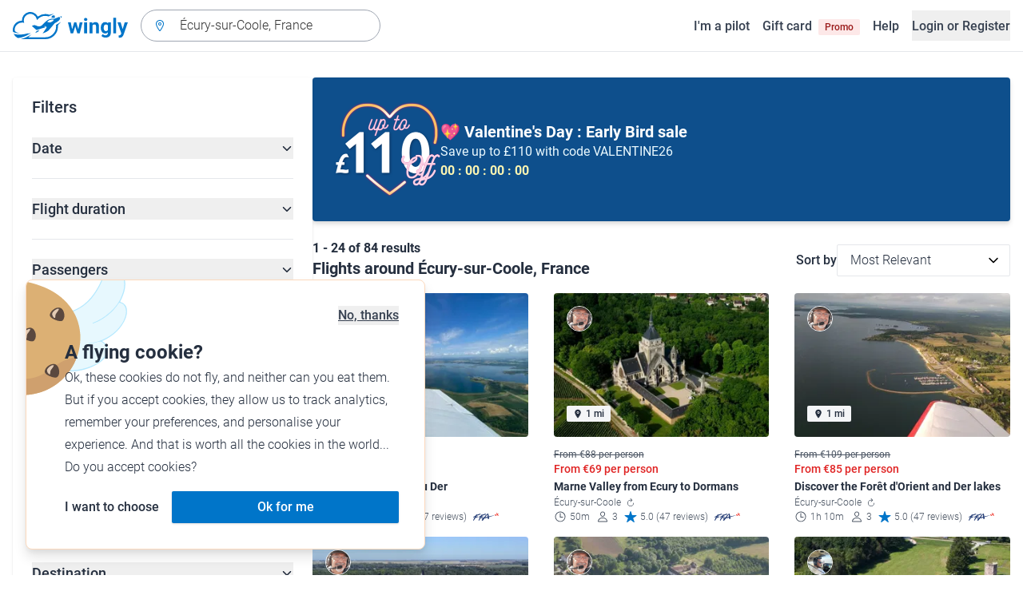

--- FILE ---
content_type: text/html; charset=utf-8
request_url: https://www.wingly.io/en/flights/search?address=%C3%89cury-sur-Coole%2C%20France
body_size: 160082
content:
<!doctype html>
<html data-n-head-ssr lang="en-GB" data-n-head="%7B%22lang%22:%7B%22ssr%22:%22en-GB%22%7D%7D">
  <head >
    <meta data-n-head="ssr" charset="utf-8"><meta data-n-head="ssr" name="viewport" content="width=device-width, initial-scale=1"><meta data-n-head="ssr" data-hid="og:image:width" property="og:image:width" content="1200"><meta data-n-head="ssr" data-hid="og:image:height" property="og:image:height" content="628"><meta data-n-head="ssr" data-hid="og:url" name="og:url" content="https://www.wingly.io/en/flights/search"><meta data-n-head="ssr" data-hid="og:image" property="og:image" content="https://www.wingly.io/en_GB/social/img/wingly.jpg"><meta data-n-head="ssr" data-hid="twitter:card" name="twitter:card" content="Wingly is a flight sharing platform. Find pilots or passengers for your trip."><meta data-n-head="ssr" data-hid="i18n-og" property="og:locale" content="en_GB"><meta data-n-head="ssr" data-hid="i18n-og-alt-de-DE" property="og:locale:alternate" content="de_DE"><meta data-n-head="ssr" data-hid="i18n-og-alt-de-AT" property="og:locale:alternate" content="de_AT"><meta data-n-head="ssr" data-hid="i18n-og-alt-de-CH" property="og:locale:alternate" content="de_CH"><meta data-n-head="ssr" data-hid="i18n-og-alt-fr-FR" property="og:locale:alternate" content="fr_FR"><meta data-n-head="ssr" data-hid="i18n-og-alt-fr-CH" property="og:locale:alternate" content="fr_CH"><meta data-n-head="ssr" data-hid="description" name="description" content="Longing to fly over Écury-sur-Coole, France? You\&#x27;ll be able to find a lot of flights and introductory flights from Écury-sur-Coole, France on Wingly!"><meta data-n-head="ssr" data-hid="og:title" property="og:title" content="Flights &amp; flying experiences from Écury-sur-Coole, France"><meta data-n-head="ssr" data-hid="og:description" property="og:description" content="Longing to fly over Écury-sur-Coole, France? You\&#x27;ll be able to find a lot of flights and introductory flights from Écury-sur-Coole, France on Wingly!"><meta data-n-head="ssr" data-hid="twitter:title" name="twitter:title" content="Flights &amp; flying experiences from Écury-sur-Coole, France"><meta data-n-head="ssr" data-hid="twitter:description" name="twitter:description" content="Longing to fly over Écury-sur-Coole, France? You\&#x27;ll be able to find a lot of flights and introductory flights from Écury-sur-Coole, France on Wingly!"><title>Flights &amp; flying experiences from Écury-sur-Coole, France • Wingly</title><link data-n-head="ssr" rel="icon" type="image/x-icon" href="/favicon.ico"><link data-n-head="ssr" rel="apple-touch-icon" sizes="180x180" href="/apple-touch-icon.png"><link data-n-head="ssr" rel="icon" type="image/png" sizes="32x32" href="/favicon-32x32.png"><link data-n-head="ssr" rel="icon" type="image/png" sizes="16x16" href="/favicon-16x16.png"><link data-n-head="ssr" rel="icon" type="image/png" sizes="192x192" href="/android-chrome-192x192.png"><link data-n-head="ssr" rel="icon" type="image/png" sizes="512x512" href="/android-chrome-512x512.png"><link data-n-head="ssr" data-hid="i18n-alt-de" rel="alternate" href="https://www.wingly.io/de/flights/search?latitude=48.894634&amp;longitude=4.334866&amp;address=%C3%89cury-sur-Coole,%20France" hreflang="de"><link data-n-head="ssr" data-hid="i18n-alt-de-DE" rel="alternate" href="https://www.wingly.io/de/flights/search?latitude=48.894634&amp;longitude=4.334866&amp;address=%C3%89cury-sur-Coole,%20France" hreflang="de-DE"><link data-n-head="ssr" data-hid="i18n-alt-de-AT" rel="alternate" href="https://www.wingly.io/de-at/flights/search?latitude=48.894634&amp;longitude=4.334866&amp;address=%C3%89cury-sur-Coole,%20France" hreflang="de-AT"><link data-n-head="ssr" data-hid="i18n-alt-de-CH" rel="alternate" href="https://www.wingly.io/de-ch/flights/search?latitude=48.894634&amp;longitude=4.334866&amp;address=%C3%89cury-sur-Coole,%20France" hreflang="de-CH"><link data-n-head="ssr" data-hid="i18n-alt-en" rel="alternate" href="https://www.wingly.io/en/flights/search?latitude=48.894634&amp;longitude=4.334866&amp;address=%C3%89cury-sur-Coole,%20France" hreflang="en"><link data-n-head="ssr" data-hid="i18n-alt-en-GB" rel="alternate" href="https://www.wingly.io/en/flights/search?latitude=48.894634&amp;longitude=4.334866&amp;address=%C3%89cury-sur-Coole,%20France" hreflang="en-GB"><link data-n-head="ssr" data-hid="i18n-alt-fr" rel="alternate" href="https://www.wingly.io/fr/flights/search?latitude=48.894634&amp;longitude=4.334866&amp;address=%C3%89cury-sur-Coole,%20France" hreflang="fr"><link data-n-head="ssr" data-hid="i18n-alt-fr-FR" rel="alternate" href="https://www.wingly.io/fr/flights/search?latitude=48.894634&amp;longitude=4.334866&amp;address=%C3%89cury-sur-Coole,%20France" hreflang="fr-FR"><link data-n-head="ssr" data-hid="i18n-alt-fr-CH" rel="alternate" href="https://www.wingly.io/fr-ch/flights/search?latitude=48.894634&amp;longitude=4.334866&amp;address=%C3%89cury-sur-Coole,%20France" hreflang="fr-CH"><link data-n-head="ssr" data-hid="i18n-xd" rel="alternate" href="https://www.wingly.io/en/flights/search?latitude=48.894634&amp;longitude=4.334866&amp;address=%C3%89cury-sur-Coole,%20France" hreflang="x-default"><link data-n-head="ssr" data-hid="i18n-can" rel="canonical" href="https://www.wingly.io/en/flights/search?address=%C3%89cury-sur-Coole%2C+France"><script data-n-head="ssr" data-hid="gtm-script">if(!window._gtm_init){window._gtm_init=1;(function(w,n,d,m,e,p){w[d]=(w[d]==1||n[d]=='yes'||n[d]==1||n[m]==1||(w[e]&&w[e][p]&&w[e][p]()))?1:0})(window,navigator,'doNotTrack','msDoNotTrack','external','msTrackingProtectionEnabled');(function(w,d,s,l,x,y){w[x]={};w._gtm_inject=function(i){if(w.doNotTrack||w[x][i])return;w[x][i]=1;w[l]=w[l]||[];w[l].push({'gtm.start':new Date().getTime(),event:'gtm.js'});var f=d.getElementsByTagName(s)[0],j=d.createElement(s);j.async=true;j.src='https://www.googletagmanager.com/gtm.js?id='+i;f.parentNode.insertBefore(j,f);};w[y]('GTM-TF484T4')})(window,document,'script','dataLayer','_gtm_ids','_gtm_inject')}</script><link rel="preload" href="/_nuxt/a90c91b.js" as="script"><link rel="preload" href="/_nuxt/4ffd1fc.js" as="script"><link rel="preload" href="/_nuxt/25b8775.js" as="script"><link rel="preload" href="/_nuxt/0cdca3a.js" as="script"><link rel="preload" href="/_nuxt/4ae9d42.js" as="script"><link rel="preload" href="/_nuxt/eb010c6.js" as="script"><link rel="preload" href="/_nuxt/b6a6209.js" as="script"><link rel="preload" href="/_nuxt/905728e.js" as="script"><link rel="preload" href="/_nuxt/918b43f.js" as="script"><style data-vue-ssr-id="486a237b:0 61192f92:0 52da737f:0 2ec07acc:0 709683a2:0">/*! tailwindcss v3.4.3 | MIT License | https://tailwindcss.com*/*,:after,:before{border:0 solid #e5e7eb;box-sizing:border-box}:after,:before{--tw-content:""}:host,html{line-height:1.5;-webkit-text-size-adjust:100%;font-family:Roboto,ui-sans-serif,system-ui,-apple-system,Segoe UI,Ubuntu,Cantarell,Noto Sans,sans-serif,"Apple Color Emoji","Segoe UI Emoji","Segoe UI Symbol","Noto Color Emoji";font-feature-settings:normal;font-variation-settings:normal;-moz-tab-size:4;-o-tab-size:4;tab-size:4;-webkit-tap-highlight-color:transparent}body{line-height:inherit;margin:0}hr{border-top-width:1px;color:inherit;height:0}abbr:where([title]){text-decoration:underline;-webkit-text-decoration:underline dotted;text-decoration:underline dotted}h1,h2,h3,h4,h5,h6{font-size:inherit;font-weight:inherit}a{color:inherit;text-decoration:inherit}b,strong{font-weight:bolder}code,kbd,pre,samp{font-family:ui-monospace,SFMono-Regular,Menlo,Monaco,Consolas,"Liberation Mono","Courier New",monospace;font-feature-settings:normal;font-size:1em;font-variation-settings:normal}small{font-size:80%}sub,sup{font-size:75%;line-height:0;position:relative;vertical-align:baseline}sub{bottom:-.25em}sup{top:-.5em}table{border-collapse:collapse;border-color:inherit;text-indent:0}button,input,optgroup,select,textarea{color:inherit;font-family:inherit;font-feature-settings:inherit;font-size:100%;font-variation-settings:inherit;font-weight:inherit;letter-spacing:inherit;line-height:inherit;margin:0;padding:0}button,select{text-transform:none}button,input:where([type=button]),input:where([type=reset]),input:where([type=submit]){-webkit-appearance:button;background-color:transparent;background-image:none}:-moz-focusring{outline:auto}:-moz-ui-invalid{box-shadow:none}progress{vertical-align:baseline}::-webkit-inner-spin-button,::-webkit-outer-spin-button{height:auto}[type=search]{-webkit-appearance:textfield;outline-offset:-2px}::-webkit-search-decoration{-webkit-appearance:none}::-webkit-file-upload-button{-webkit-appearance:button;font:inherit}summary{display:list-item}blockquote,dd,dl,figure,h1,h2,h3,h4,h5,h6,hr,p,pre{margin:0}fieldset{margin:0}fieldset,legend{padding:0}menu,ol,ul{list-style:none;margin:0;padding:0}dialog{padding:0}textarea{resize:vertical}input::-moz-placeholder,textarea::-moz-placeholder{color:#9fa6b2;opacity:1}input::placeholder,textarea::placeholder{color:#9fa6b2;opacity:1}[role=button],button{cursor:pointer}:disabled{cursor:default}audio,canvas,embed,iframe,img,object,svg,video{display:block;vertical-align:middle}img,video{height:auto;max-width:100%}[hidden]{display:none}*,:after,:before{--tw-border-spacing-x:0;--tw-border-spacing-y:0;--tw-translate-x:0;--tw-translate-y:0;--tw-rotate:0;--tw-skew-x:0;--tw-skew-y:0;--tw-scale-x:1;--tw-scale-y:1;--tw-pan-x: ;--tw-pan-y: ;--tw-pinch-zoom: ;--tw-scroll-snap-strictness:proximity;--tw-gradient-from-position: ;--tw-gradient-via-position: ;--tw-gradient-to-position: ;--tw-ordinal: ;--tw-slashed-zero: ;--tw-numeric-figure: ;--tw-numeric-spacing: ;--tw-numeric-fraction: ;--tw-ring-inset: ;--tw-ring-offset-width:0px;--tw-ring-offset-color:#fff;--tw-ring-color:rgba(63,177,248,.5);--tw-ring-offset-shadow:0 0 transparent;--tw-ring-shadow:0 0 transparent;--tw-shadow:0 0 transparent;--tw-shadow-colored:0 0 transparent;--tw-blur: ;--tw-brightness: ;--tw-contrast: ;--tw-grayscale: ;--tw-hue-rotate: ;--tw-invert: ;--tw-saturate: ;--tw-sepia: ;--tw-drop-shadow: ;--tw-backdrop-blur: ;--tw-backdrop-brightness: ;--tw-backdrop-contrast: ;--tw-backdrop-grayscale: ;--tw-backdrop-hue-rotate: ;--tw-backdrop-invert: ;--tw-backdrop-opacity: ;--tw-backdrop-saturate: ;--tw-backdrop-sepia: ;--tw-contain-size: ;--tw-contain-layout: ;--tw-contain-paint: ;--tw-contain-style: }::backdrop{--tw-border-spacing-x:0;--tw-border-spacing-y:0;--tw-translate-x:0;--tw-translate-y:0;--tw-rotate:0;--tw-skew-x:0;--tw-skew-y:0;--tw-scale-x:1;--tw-scale-y:1;--tw-pan-x: ;--tw-pan-y: ;--tw-pinch-zoom: ;--tw-scroll-snap-strictness:proximity;--tw-gradient-from-position: ;--tw-gradient-via-position: ;--tw-gradient-to-position: ;--tw-ordinal: ;--tw-slashed-zero: ;--tw-numeric-figure: ;--tw-numeric-spacing: ;--tw-numeric-fraction: ;--tw-ring-inset: ;--tw-ring-offset-width:0px;--tw-ring-offset-color:#fff;--tw-ring-color:rgba(63,177,248,.5);--tw-ring-offset-shadow:0 0 transparent;--tw-ring-shadow:0 0 transparent;--tw-shadow:0 0 transparent;--tw-shadow-colored:0 0 transparent;--tw-blur: ;--tw-brightness: ;--tw-contrast: ;--tw-grayscale: ;--tw-hue-rotate: ;--tw-invert: ;--tw-saturate: ;--tw-sepia: ;--tw-drop-shadow: ;--tw-backdrop-blur: ;--tw-backdrop-brightness: ;--tw-backdrop-contrast: ;--tw-backdrop-grayscale: ;--tw-backdrop-hue-rotate: ;--tw-backdrop-invert: ;--tw-backdrop-opacity: ;--tw-backdrop-saturate: ;--tw-backdrop-sepia: ;--tw-contain-size: ;--tw-contain-layout: ;--tw-contain-paint: ;--tw-contain-style: }.container{margin-left:auto;margin-right:auto;padding-left:1rem;padding-right:1rem;width:100%}@media (min-width:640px){.container{max-width:640px}}@media (min-width:768px){.container{max-width:768px}}@media (min-width:1024px){.container{max-width:1024px}}@media (min-width:1280px){.container{max-width:1280px}}@media (min-width:1536px){.container{max-width:1536px}}.prose{color:#252f3f}.prose :where(h1,h2,h3,h4,h5,h6):not(:where([class~=not-prose] *)){font-weight:500;line-height:1.5}.prose :where(h1):not(:where([class~=not-prose] *)){font-size:2.25rem}.prose :where(h2):not(:where([class~=not-prose] *)){font-size:1.875rem}.prose :where(h3):not(:where([class~=not-prose] *)){font-size:1.5rem}.prose :where(h4):not(:where([class~=not-prose] *)){font-size:1rem}.prose :where(h5):not(:where([class~=not-prose] *)){font-size:.875rem}.prose :where(h6):not(:where([class~=not-prose] *)){color:#6b7280;font-size:.875rem}.prose :where(hr):not(:where([class~=not-prose] *)){border-color:#e5e7eb}.prose :where(p):not(:where([class~=not-prose] *)){font-size:1.125rem;font-weight:300;line-height:1.8}.prose :where(strong):not(:where([class~=not-prose] *)){font-weight:500}.prose :where(blockquote):not(:where([class~=not-prose] *)){border-left-color:#0075c9}.prose :where(blockquote p):not(:where([class~=not-prose] *)){font-size:1.25rem;font-style:normal;font-weight:500;line-height:1.5}.prose :where(ul>li:before):not(:where([class~=not-prose] *)){background-color:#252f3f;height:.25rem;width:.25rem}.prose :where(ol>li:before):not(:where([class~=not-prose] *)){color:#252f3f;font-weight:300}.prose :where(li):not(:where([class~=not-prose] *)){font-size:1.125rem;font-weight:300;line-height:1.8}.prose :where(li):not(:where([class~=not-prose] *)) ul>li:before{background-color:#fff;border:1px solid #252f3f}.prose :where(a):not(:where([class~=not-prose] *)){color:#0075c9;font-weight:500}.prose :where(a):not(:where([class~=not-prose] *)):hover{color:#0075c9}.prose :where(a):not(:where([class~=not-prose] *)):visited{color:#5850ec}.prose :where(table):not(:where([class~=not-prose] *)){border-collapse:separate;border-spacing:0}.prose :where(thead tr th:first-child):not(:where([class~=not-prose] *)){border-left:1px solid #e5e7eb;border-top-left-radius:.25rem}.prose :where(thead tr th:last-child):not(:where([class~=not-prose] *)){border-top-right-radius:.25rem}.prose :where(thead th:last-child):not(:where([class~=not-prose] *)){padding-right:1rem}.prose :where(thead th:first-child):not(:where([class~=not-prose] *)){padding-left:1rem}.prose :where(tbody tr:last-child td:first-child):not(:where([class~=not-prose] *)){border-bottom-left-radius:.25rem}.prose :where(tbody tr:last-child td:last-child):not(:where([class~=not-prose] *)){border-bottom-right-radius:.25rem}.prose :where(tbody td:first-child):not(:where([class~=not-prose] *)){border-left:1px solid #e5e7eb;padding-left:1rem}.prose :where(tbody td:last-child):not(:where([class~=not-prose] *)){padding-right:1rem}.prose :where(tr th):not(:where([class~=not-prose] *)){border-top:1px solid #e5e7eb}.prose :where(th,td):not(:where([class~=not-prose] *)){border-bottom:1px solid #e5e7eb;border-right:1px solid #e5e7eb}.prose :where(thead th):not(:where([class~=not-prose] *)){color:#6b7280;font-size:1.25rem;font-weight:500;padding:.5rem 1rem}.prose :where(tbody td):not(:where([class~=not-prose] *)){font-size:1.125rem;font-weight:300;padding:.5rem 1rem}.prose :where(tbody tr:hover):not(:where([class~=not-prose] *)){background-color:#f9fafb}.aspect-h-1{--tw-aspect-h:1}.aspect-h-2{--tw-aspect-h:2}.aspect-h-3{--tw-aspect-h:3}.aspect-h-4{--tw-aspect-h:4}.aspect-h-9{--tw-aspect-h:9}.aspect-w-1{padding-bottom:calc(var(--tw-aspect-h)/var(--tw-aspect-w)*100%);position:relative;--tw-aspect-w:1}.aspect-w-1>*{bottom:0;height:100%;left:0;position:absolute;right:0;top:0;width:100%}.aspect-w-16{padding-bottom:calc(var(--tw-aspect-h)/var(--tw-aspect-w)*100%);position:relative;--tw-aspect-w:16}.aspect-w-16>*{bottom:0;height:100%;left:0;position:absolute;right:0;top:0;width:100%}.aspect-w-2{padding-bottom:calc(var(--tw-aspect-h)/var(--tw-aspect-w)*100%);position:relative;--tw-aspect-w:2}.aspect-w-2>*{bottom:0;height:100%;left:0;position:absolute;right:0;top:0;width:100%}.aspect-w-3{padding-bottom:calc(var(--tw-aspect-h)/var(--tw-aspect-w)*100%);position:relative;--tw-aspect-w:3}.aspect-w-3>*{bottom:0;height:100%;left:0;position:absolute;right:0;top:0;width:100%}.form-input,.form-multiselect,.form-select,.form-textarea{-webkit-appearance:none;-moz-appearance:none;appearance:none;background-color:#fff;border-color:#6b7280;border-radius:0;border-width:1px;font-size:1rem;line-height:1.5rem;padding:.5rem .75rem;--tw-shadow:0 0 transparent}.form-input:focus,.form-multiselect:focus,.form-select:focus,.form-textarea:focus{outline:2px solid transparent;outline-offset:2px;--tw-ring-inset:var(--tw-empty,/*!*/ /*!*/);--tw-ring-offset-width:0px;--tw-ring-offset-color:#fff;--tw-ring-color:#0075c9;--tw-ring-offset-shadow:var(--tw-ring-inset) 0 0 0 var(--tw-ring-offset-width) var(--tw-ring-offset-color);--tw-ring-shadow:var(--tw-ring-inset) 0 0 0 calc(1px + var(--tw-ring-offset-width)) var(--tw-ring-color);border-color:#0075c9;box-shadow:/*!*/ /*!*/ 0 0 0 0 #fff,/*!*/ /*!*/ 0 0 0 1px #0075c9,var(--tw-shadow);box-shadow:var(--tw-ring-offset-shadow),var(--tw-ring-shadow),var(--tw-shadow)}.form-input::-moz-placeholder,.form-textarea::-moz-placeholder{color:#6b7280;opacity:1}.form-input::placeholder,.form-textarea::placeholder{color:#6b7280;opacity:1}.form-input::-webkit-datetime-edit-fields-wrapper{padding:0}.form-input::-webkit-date-and-time-value{min-height:1.5em}.form-input::-webkit-datetime-edit,.form-input::-webkit-datetime-edit-day-field,.form-input::-webkit-datetime-edit-hour-field,.form-input::-webkit-datetime-edit-meridiem-field,.form-input::-webkit-datetime-edit-millisecond-field,.form-input::-webkit-datetime-edit-minute-field,.form-input::-webkit-datetime-edit-month-field,.form-input::-webkit-datetime-edit-second-field,.form-input::-webkit-datetime-edit-year-field{padding-bottom:0;padding-top:0}.form-select{background-image:url("data:image/svg+xml;charset=utf-8,%3Csvg xmlns='http://www.w3.org/2000/svg' fill='none' viewBox='0 0 20 20'%3E%3Cpath stroke='%236b7280' stroke-linecap='round' stroke-linejoin='round' stroke-width='1.5' d='m6 8 4 4 4-4'/%3E%3C/svg%3E");background-position:right .5rem center;background-repeat:no-repeat;background-size:1.5em 1.5em;padding-right:2.5rem}.form-checkbox,.form-radio,.form-select{-webkit-print-color-adjust:exact;print-color-adjust:exact}.form-checkbox,.form-radio{-webkit-appearance:none;-moz-appearance:none;appearance:none;background-color:#fff;background-origin:border-box;border-color:#6b7280;border-width:1px;color:#0075c9;display:inline-block;flex-shrink:0;height:1rem;padding:0;-webkit-user-select:none;-moz-user-select:none;user-select:none;vertical-align:middle;width:1rem;--tw-shadow:0 0 transparent}.form-checkbox{border-radius:0}.form-radio{border-radius:100%}.form-checkbox:focus,.form-radio:focus{outline:2px solid transparent;outline-offset:2px;--tw-ring-inset:var(--tw-empty,/*!*/ /*!*/);--tw-ring-offset-width:2px;--tw-ring-offset-color:#fff;--tw-ring-color:#0075c9;--tw-ring-offset-shadow:var(--tw-ring-inset) 0 0 0 var(--tw-ring-offset-width) var(--tw-ring-offset-color);--tw-ring-shadow:var(--tw-ring-inset) 0 0 0 calc(2px + var(--tw-ring-offset-width)) var(--tw-ring-color);box-shadow:/*!*/ /*!*/ 0 0 0 0 #fff,/*!*/ /*!*/ 0 0 0 4px #0075c9,var(--tw-shadow);box-shadow:var(--tw-ring-offset-shadow),var(--tw-ring-shadow),var(--tw-shadow)}.form-checkbox:checked,.form-radio:checked{background-color:currentColor;background-position:50%;background-repeat:no-repeat;background-size:100% 100%;border-color:transparent}.form-checkbox:checked{background-image:url("data:image/svg+xml;charset=utf-8,%3Csvg xmlns='http://www.w3.org/2000/svg' fill='%23fff' viewBox='0 0 16 16'%3E%3Cpath d='M12.207 4.793a1 1 0 0 1 0 1.414l-5 5a1 1 0 0 1-1.414 0l-2-2a1 1 0 0 1 1.414-1.414L6.5 9.086l4.293-4.293a1 1 0 0 1 1.414 0'/%3E%3C/svg%3E")}.form-radio:checked{background-image:url("data:image/svg+xml;charset=utf-8,%3Csvg xmlns='http://www.w3.org/2000/svg' fill='%23fff' viewBox='0 0 16 16'%3E%3Ccircle cx='8' cy='8' r='3'/%3E%3C/svg%3E")}.form-checkbox:checked:focus,.form-checkbox:checked:hover,.form-radio:checked:focus,.form-radio:checked:hover{background-color:currentColor;border-color:transparent}.form-checkbox:indeterminate{background-color:currentColor;background-image:url("data:image/svg+xml;charset=utf-8,%3Csvg xmlns='http://www.w3.org/2000/svg' fill='none' viewBox='0 0 16 16'%3E%3Cpath stroke='%23fff' stroke-linecap='round' stroke-linejoin='round' stroke-width='2' d='M4 8h8'/%3E%3C/svg%3E");background-position:50%;background-repeat:no-repeat;background-size:100% 100%;border-color:transparent}.form-checkbox:indeterminate:focus,.form-checkbox:indeterminate:hover{background-color:currentColor;border-color:transparent}.badge{align-items:center;border-radius:.125rem;display:inline-flex;font-weight:500;justify-items:center;line-height:1}.badge-small{font-size:.75rem;padding:.25rem .5rem}.badge-default{font-size:1rem;padding:.25rem .5rem}.badge-large{font-size:1.125rem;padding:.5rem}.btn{border-radius:.125rem;font-weight:500}.btn:active,.btn:focus{outline:none}.btn:disabled{cursor:not-allowed;opacity:.5}.btn.btn-ghost{background-color:transparent;border-radius:9999px}.btn.btn-ghost:disabled{background-color:transparent!important;box-shadow:none!important}.btn-small{font-size:1rem;line-height:1;padding:.5rem 1rem}.btn-small.icon-only{padding:.25rem}.btn-small svg{height:1rem;width:1rem}.btn-default{font-size:1rem;padding:.5rem 1rem}.btn-default svg{height:1rem;width:1rem}.btn-default.icon-only{padding:.5rem}.btn-default.icon-only svg{height:1.5rem;width:1.5rem}.btn-large{font-size:1.25rem;line-height:1;padding:1rem 1.5rem}.btn-large svg{height:1.5rem;width:1.5rem}.btn-large.icon-only{padding:.5rem}.btn-large.icon-only svg{height:2rem;width:2rem}.btn-primary{background-color:#0075c9;box-shadow:0 1px 3px rgba(0,0,0,.1),0 1px 2px rgba(0,0,0,.06);color:#fff}.btn-primary:hover{background-color:#0768b8}.btn-primary:active,.btn-primary:focus{box-shadow:0 0 0 3px #fff,0 0 0 4px #0075c9}.btn-primary:active{background-color:#0768b8}.btn-primary.btn-ghost{box-shadow:none;color:#0075c9}.btn-primary.btn-ghost:hover{background-color:#e1f7fe}.btn-primary.btn-ghost:focus{box-shadow:0 0 0 1px #0075c9}.btn-primary.btn-ghost:active{background-color:#e1f7fe;box-shadow:0 0 0 3px #fff,0 0 0 4px #0075c9}.btn-secondary{background-color:#e1f7fe;color:#0e4f8c}.btn-secondary:hover{background-color:#d7f4fd}.btn-secondary:active,.btn-secondary:focus{box-shadow:0 0 0 3px #fff,0 0 0 4px #0e4f8c}.btn-secondary:active{background-color:#d7f4fd}.btn-secondary.btn-ghost{color:#0e4f8c}.btn-secondary.btn-ghost:hover{background-color:#e1f7fe}.btn-secondary.btn-ghost:focus{box-shadow:0 0 0 1px #0e4f8c}.btn-secondary.btn-ghost:active{background-color:#e1f7fe;box-shadow:0 0 0 3px #fff,0 0 0 4px #0e4f8c}.btn-danger{background-color:#fde8e8;color:#9b1c1c}.btn-danger:hover{background-color:#fbd5d5}.btn-danger:active,.btn-danger:focus{box-shadow:0 0 0 3px #fff,0 0 0 4px #9b1c1c}.btn-danger:active{background-color:#fbd5d5}.btn-danger.btn-ghost{color:#9b1c1c}.btn-danger.btn-ghost:hover{background-color:#fde8e8}.btn-danger.btn-ghost:focus{box-shadow:0 0 0 1px #9b1c1c}.btn-danger.btn-ghost:active{background-color:#fde8e8;box-shadow:0 0 0 3px #fff,0 0 0 4px #9b1c1c}.btn-success{background-color:#def7ec;color:#03543f}.btn-success:hover{background-color:#bcf0da}.btn-success:active,.btn-success:focus{box-shadow:0 0 0 3px #fff,0 0 0 4px #03543f}.btn-success:active{background-color:#bcf0da}.btn-success.btn-ghost{color:#03543f}.btn-success.btn-ghost:hover{background-color:#def7ec}.btn-success.btn-ghost:focus{box-shadow:0 0 0 1px #03543f}.btn-success.btn-ghost:active{background-color:#def7ec;box-shadow:0 0 0 3px #fff,0 0 0 4px #03543f}.btn-gray{background-color:#f4f5f7;color:#252f3f}.btn-gray:hover{background-color:#e5e7eb}.btn-gray:active,.btn-gray:focus{box-shadow:0 0 0 3px #fff,0 0 0 4px #252f3f}.btn-gray:active{background-color:#e5e7eb}.btn-gray.btn-ghost:hover{background-color:#f4f5f7}.btn-gray.btn-ghost:focus{box-shadow:0 0 0 1px #252f3f}.btn-gray.btn-ghost:active{background-color:#f4f5f7;box-shadow:0 0 0 3px #fff,0 0 0 4px #252f3f}.btn-white{background-color:#fff;color:#252f3f}.btn-white:hover{background-color:#f4f5f7}.btn-white:active,.btn-white:focus{box-shadow:0 0 0 3px #252f3f,0 0 0 4px #fff}.btn-white:active{background-color:#f4f5f7}.btn-white.btn-ghost{color:#fff}.btn-white.btn-ghost:hover{background-color:#252f3f}.btn-white.btn-ghost:focus{box-shadow:0 0 0 1px #fff}.btn-white.btn-ghost:active{box-shadow:0 0 0 3px #fff,0 0 0 4px #252f3f}.has-error .form-input,.has-error .form-select{border-color:#e02424}.text-shadow-light{text-shadow:0 2px 4px rgba(0,0,0,.1)}.GMap__Wrapper{height:100%!important}@media(max-width:767px){.mapboxgl-ctrl-group{display:none!important}}.noUi-target{background:#d2d6dc!important;border:0!important;border-radius:.25rem!important;box-shadow:none!important}.noUi-horizontal{height:8px!important}.noUi-handle{border:1px solid #f4f5f7!important;border-radius:9999px!important;box-shadow:0 1px 2px 0 rgba(0,0,0,.06),0 1px 3px 0 rgba(0,0,0,.1)!important;cursor:pointer!important;height:2.5rem!important;outline:none;right:-20px!important;top:-16px!important;width:2.5rem!important}.noUi-connects{border-radius:.25rem!important}.noUi-connect{background:#0075c9!important}.noUi-handle:after,.noUi-handle:before{display:none!important}.noUi-touch-area{background:no-repeat 50%/20px 20px url("[data-uri]");transform:rotate(90deg)}.noUi-tooltip{background:#252f3f!important;border:0!important;border-radius:.125rem!important;color:#fff!important;font-size:14px;font-weight:500;line-height:100%;padding:.5rem!important}.ap-input-icon.ap-icon-clear{align-items:center;background:transparent;border:0;bottom:.75rem;display:flex;height:1rem;justify-content:center;outline:none;padding:.5rem;position:absolute;right:1rem;top:.75rem;width:1rem}.ap-icon-clear svg{height:.5rem;position:absolute;right:auto;top:auto;transform:none;width:.5rem;fill:#4b5563}.ap-input-icon:hover svg,.ap-input:focus~.ap-input-icon svg,.ap-input:hover~.ap-input-icon svg{fill:#4b5563}.ap-input-icon.ap-icon-clear:focus svg,.ap-input-icon.ap-icon-clear:hover svg{fill:#252f3f}.ap-input-icon.ap-icon-pin{display:none}.ap-dropdown-menu{border-radius:.25rem;box-shadow:0 4px 6px rgba(0,0,0,.1),0 2px 4px rgba(0,0,0,.06);margin-top:.5rem}.ap-suggestions{padding-top:.5rem}.ap-suggestion-icon svg{display:none}.ap-suggestion-icon{background:no-repeat 50%/16px 16px url("[data-uri]");display:inline-block;height:1rem;margin-right:1rem;width:1rem}.ap-suggestion{font-size:1rem;height:2.5rem;line-height:1.5rem;overflow:hidden;padding:.5rem 1.5rem;text-overflow:ellipsis;white-space:nowrap}.ap-suggestion em,.ap-suggestion span{white-space:inherit!important}.ap-name em{font-weight:500}.ap-name{color:#252f3f;font-weight:300}.ap-address{color:#6b7280;font-size:inherit;margin-left:.25rem}.ap-address,.ap-address em{font-weight:300}.ap-footer{align-items:center;display:flex;justify-content:flex-end;padding:.5rem 1.5rem 1rem}.ap-footer-algolia{margin-right:.25rem}.ap-footer-osm{display:flex}.flatpickr-calendar{background:#fff;border-radius:.5rem;box-shadow:0 4px 6px 0 rgba(0,0,0,.051),0 10px 15px 0 rgba(0,0,0,.102);display:none;font-size:1rem;opacity:0;padding:1rem;position:absolute;text-align:center;touch-action:manipulation;visibility:hidden;width:320px}.flatpickr-calendar.inline,.flatpickr-calendar.inline .flatpickr-days,.flatpickr-calendar.multiMonth.inline,.flatpickr-calendar.multiMonth.inline .flatpickr-days,.flatpickr-rContainer,.flatpickr-rContainer .flatpickr-days{width:100%!important}.flatpickr-calendar.inline{border-radius:0;box-shadow:none;display:block;opacity:1;padding:0;position:relative;top:2px;visibility:visible}.flatpickr-calendar.static{left:0;position:absolute;top:100%}.flatpickr-calendar.open{border:1px solid #e5e7eb;display:inline-block;margin-top:.25rem;opacity:1;visibility:visible;z-index:99999}.flatpickr-calendar.animate.open{animation:fpFadeInDown .3s cubic-bezier(.23,1,.32,1)}.dayContainer+.dayContainer,.flatpickr-month+.flatpickr-month,.flatpickr-weekdaycontainer+.flatpickr-weekdaycontainer{margin-left:8px;padding-left:8px}.flatpickr-day{align-items:center;border-radius:9999px;color:#4b5563;display:inline-flex;font-size:1rem;font-weight:500;justify-content:center;line-height:1.5;margin:1px;position:relative;text-align:center;width:calc(14.28571% - 2.01px)}.flatpickr-day:hover{background-color:#0075c9}.flatpickr-day:before{content:"";float:left;padding-bottom:100%}.flatpickr-day:after{clear:both;content:"";display:table}.flatpickr-calendar:focus{outline:0}.flatpickr-wrapper{position:relative}.flatpickr-months{align-items:center;display:flex;margin-bottom:1rem}.flatpickr-months .flatpickr-month{flex:1;overflow:hidden}.flatpickr-months .flatpickr-next-month,.flatpickr-months .flatpickr-prev-month{color:#252f3f;cursor:pointer;padding:1.25rem}.flatpickr-months .flatpickr-next-month.flatpickr-disabled,.flatpickr-months .flatpickr-prev-month.flatpickr-disabled{visibility:hidden}.flatpickr-months .flatpickr-next-month i,.flatpickr-months .flatpickr-prev-month i{position:relative}.flatpickr-months .flatpickr-next-month:hover,.flatpickr-months .flatpickr-prev-month:hover{background-color:#f4f5f7;border-radius:9999px}.flatpickr-months .flatpickr-prev-month{background:no-repeat 50%/24px 24px url("[data-uri]")}.flatpickr-months .flatpickr-next-month{background:no-repeat 50%/24px 24px url("[data-uri]")}.flatpickr-months .flatpickr-next-month svg,.flatpickr-months .flatpickr-prev-month svg{display:none}.numInputWrapper{height:auto;position:relative}.numInputWrapper input,.numInputWrapper span{display:inline-block}.numInputWrapper input{width:100%}.numInputWrapper span{border:1px solid rgba(64,72,72,.15);box-sizing:border-box;cursor:pointer;height:50%;line-height:50%;opacity:0;padding:0 4px 0 2px;position:absolute;right:0;width:14px}.numInputWrapper span:hover{background:rgba(0,0,0,.1)}.numInputWrapper span:active{background:rgba(0,0,0,.2)}.numInputWrapper span:after{content:"";display:block;position:absolute}.numInputWrapper span.arrowDown,.numInputWrapper span.arrowUp{display:none}.numInputWrapper span svg{height:auto;width:inherit}.numInputWrapper:hover span{opacity:1}.flatpickr-current-month{display:inline-block;text-align:center;transform:translateZ(0)}.cur-month,.flatpickr-current-month .numInputWrapper{font-size:1.125rem;font-weight:500;line-height:1.5}.flatpickr-current-month .numInputWrapper{display:inline-block;margin-left:.25rem;width:3rem}.flatpickr-current-month .flatpickr-monthDropdown-months{-webkit-appearance:none;-moz-appearance:none;appearance:none;background:transparent;border:none;border-radius:0;box-sizing:border-box;font-size:1.125rem;font-weight:500;line-height:1.5;outline:none}.flatpickr-current-month .flatpickr-monthDropdown-months:active,.flatpickr-current-month .flatpickr-monthDropdown-months:focus{outline:none}.flatpickr-current-month .flatpickr-monthDropdown-months .flatpickr-monthDropdown-month{background-color:transparent;outline:none;padding:0}.flatpickr-current-month input.cur-year{-webkit-appearance:none;appearance:none;-moz-appearance:textfield;font-weight:500}.numInputWrapper input::-ms-clear{display:none}.numInputWrapper input::-webkit-inner-spin-button,.numInputWrapper input::-webkit-outer-spin-button{-webkit-appearance:none;-moz-appearance:textfield;margin:0}.flatpickr-current-month input.cur-year:focus{outline:0}.flatpickr-current-month input.cur-year[disabled],.flatpickr-current-month input.cur-year[disabled]:hover{background:transparent;color:rgba(60,63,64,.5);font-size:100%;pointer-events:none}.flatpickr-weekdays{align-items:center;display:flex;margin-bottom:1rem;overflow:hidden;text-align:center;width:100%}.flatpickr-weekdays .flatpickr-weekdaycontainer{display:flex;flex:1}span.flatpickr-weekday{color:#6b7280;display:block;flex:1;font-size:.875rem;font-weight:500;line-height:1.5;margin:0 2px;text-align:center}.dayContainer,.flatpickr-weeks{padding:1px 0 0}.flatpickr-days{align-items:flex-start;display:flex;overflow:hidden;position:relative}.flatpickr-days:focus{outline:0}.dayContainer{box-sizing:border-box;display:flex;flex-wrap:wrap;opacity:1;outline:0;padding:0;text-align:left;transform:translateZ(0);width:100%}.flatpickr-day.inRange,.flatpickr-day.nextMonthDay.inRange,.flatpickr-day.nextMonthDay.today.inRange,.flatpickr-day.nextMonthDay:focus,.flatpickr-day.nextMonthDay:hover,.flatpickr-day.prevMonthDay.inRange,.flatpickr-day.prevMonthDay.today.inRange,.flatpickr-day.prevMonthDay:focus,.flatpickr-day.prevMonthDay:hover,.flatpickr-day.today.inRange,.flatpickr-day:focus,.flatpickr-day:hover{background-color:#e1f7fe;cursor:pointer;outline:0}.flatpickr-day.today:focus,.flatpickr-day.today:hover{background-color:#e1f7fe}.flatpickr-day.endRange,.flatpickr-day.endRange.inRange,.flatpickr-day.endRange.nextMonthDay,.flatpickr-day.endRange.prevMonthDay,.flatpickr-day.endRange:focus,.flatpickr-day.endRange:hover,.flatpickr-day.selected,.flatpickr-day.selected.inRange,.flatpickr-day.selected.nextMonthDay,.flatpickr-day.selected.prevMonthDay,.flatpickr-day.selected:focus,.flatpickr-day.selected:hover,.flatpickr-day.startRange,.flatpickr-day.startRange.inRange,.flatpickr-day.startRange.nextMonthDay,.flatpickr-day.startRange.prevMonthDay,.flatpickr-day.startRange:focus,.flatpickr-day.startRange:hover{border-color:#0075c9;border-width:1px}.flatpickr-day.endRange.startRange,.flatpickr-day.selected.startRange,.flatpickr-day.startRange.startRange{border-radius:9999px 0 0 9999px}.flatpickr-day.endRange.endRange,.flatpickr-day.selected.endRange,.flatpickr-day.startRange.endRange{border-radius:0 9999px 9999px 0}.flatpickr-day.endRange.startRange+.endRange:not(:nth-child(7n+1)),.flatpickr-day.selected.startRange+.endRange:not(:nth-child(7n+1)),.flatpickr-day.startRange.startRange+.endRange:not(:nth-child(7n+1)){box-shadow:-4px 0 0 #0075c9}.flatpickr-day.endRange.startRange.endRange,.flatpickr-day.selected.startRange.endRange,.flatpickr-day.startRange.startRange.endRange{border-radius:9999px}.flatpickr-day.inRange{border-radius:0;box-shadow:-2px 0 0 #e1f7fe,2px 0 0 #e1f7fe}.flatpickr-day.hidden,.flatpickr-day.nextMonthDay,.flatpickr-day.notAllowed,.flatpickr-day.notAllowed.nextMonthDay,.flatpickr-day.notAllowed.prevMonthDay,.flatpickr-day.prevMonthDay{visibility:hidden}.flatpickr-day.hidden{display:block}.flatpickr-day.flatpickr-disabled{color:#9fa6b2;cursor:not-allowed;-webkit-text-decoration:line-through;text-decoration:line-through}.flatpickr-day.flatpickr-disabled:hover{background-color:transparent}.flatpickr-innerContainer{box-sizing:border-box;display:flex;overflow:hidden}.flatpickr-rContainer{box-sizing:border-box;display:inline-block;padding:0}.flatpickr-time{box-sizing:border-box;display:flex;outline:0;text-align:center}.flatpickr-time:after{clear:both;content:"";display:table}.flatpickr-time .numInputWrapper{flex:1;float:left;height:40px;width:40%}.flatpickr-time.hasSeconds .numInputWrapper{width:26%}.flatpickr-time.time24hr .numInputWrapper{width:49%}.flatpickr-time input{-webkit-appearance:textfield;-moz-appearance:textfield;appearance:textfield;background:transparent;border:0;border-radius:0;box-shadow:none;box-sizing:border-box;color:#404848;font-size:14px;height:inherit;line-height:inherit;margin:0;padding:0;position:relative;text-align:center}.flatpickr-time input.flatpickr-hour{font-weight:700}.flatpickr-time input.flatpickr-minute,.flatpickr-time input.flatpickr-second{font-weight:400}.flatpickr-time input:focus{border:0;outline:0}.flatpickr-time .flatpickr-am-pm,.flatpickr-time .flatpickr-time-separator{align-self:center;color:#404848;float:left;font-weight:700;height:inherit;line-height:inherit;-webkit-user-select:none;-moz-user-select:none;user-select:none;width:2%}.flatpickr-time .flatpickr-am-pm{cursor:pointer;font-weight:400;outline:0;text-align:center;width:18%}.flatpickr-input[readonly]{cursor:pointer}@keyframes fpFadeInDown{0%{opacity:0;transform:translate3d(0,-20px,0)}to{opacity:1;transform:translateZ(0)}}@media screen and (min-width:0\0)and (min-resolution:72dpi){span.flatpickr-day{display:block;flex:1 0 auto}}.tippy-box{background-color:#252f3f!important;border-radius:.125rem!important;line-height:1!important}.tippy-content{padding:.5rem!important}.v-select{font-family:inherit;position:relative}.v-select,.v-select *{box-sizing:border-box}@keyframes vSelectSpinner{0%{transform:rotate(0deg)}to{transform:rotate(1turn)}}.vs__fade-enter-active,.vs__fade-leave-active{pointer-events:none;transition:opacity .15s cubic-bezier(1,.5,.8,1)}.vs__fade-enter,.vs__fade-leave-to{opacity:0}.vs--disabled .vs__clear,.vs--disabled .vs__dropdown-toggle,.vs--disabled .vs__open-indicator,.vs--disabled .vs__search,.vs--disabled .vs__selected{background-color:#f8f8f8;cursor:not-allowed}.v-select[dir=rtl] .vs__actions{padding:0 3px 0 6px}.v-select[dir=rtl] .vs__clear{margin-left:6px;margin-right:0}.v-select[dir=rtl] .vs__deselect{margin-left:0;margin-right:2px}.v-select[dir=rtl] .vs__dropdown-menu{text-align:right}.vs__dropdown-toggle{-webkit-appearance:none;-moz-appearance:none;appearance:none;background:none;border:1px solid rgba(60,60,60,.26);border-radius:4px;display:flex;padding:0 0 4px;white-space:normal}.vs__selected-options{display:flex;flex-basis:100%;flex-grow:1;flex-wrap:wrap;padding:0 2px;position:relative}.vs__actions{align-items:center;display:flex;padding:4px 6px 0 3px}.vs--searchable .vs__dropdown-toggle{cursor:text}.vs--unsearchable .vs__dropdown-toggle{cursor:pointer}.vs--open .vs__dropdown-toggle{border-bottom-color:transparent;border-bottom-left-radius:0;border-bottom-right-radius:0}.vs__open-indicator{fill:rgba(60,60,60,.5);transform:scale(1);transition:transform .15s cubic-bezier(1,-.115,.975,.855);transition-timing-function:cubic-bezier(1,-.115,.975,.855)}.vs--open .vs__open-indicator{transform:rotate(180deg) scale(1)}.vs--loading .vs__open-indicator{opacity:0}.vs__clear{fill:rgba(60,60,60,.5);background-color:transparent;border:0;cursor:pointer;margin-right:8px;padding:0}.vs__dropdown-menu{background:#fff;border:1px solid rgba(60,60,60,.26);border-radius:0 0 4px 4px;border-top-style:none;box-shadow:0 3px 6px 0 rgba(0,0,0,.15);box-sizing:border-box;display:block;left:0;list-style:none;margin:0;max-height:350px;min-width:160px;overflow-y:auto;padding:5px 0;position:absolute;text-align:left;top:calc(100% - 1px);width:100%;z-index:1000}.vs__no-options{text-align:center}.vs__dropdown-option{clear:both;color:#333;cursor:pointer;display:block;line-height:1.42857143;padding:3px 20px;white-space:nowrap}.vs__dropdown-option--highlight{background:#5897fb;color:#fff}.vs__dropdown-option--deselect{background:#fb5858;color:#fff}.vs__dropdown-option--disabled{background:inherit;color:rgba(60,60,60,.5);cursor:inherit}.vs__selected{align-items:center;background-color:#f0f0f0;border:1px solid rgba(60,60,60,.26);border-radius:4px;color:#333;display:flex;line-height:1.4;margin:4px 2px 0;padding:0 .25em;z-index:0}.vs__deselect{-webkit-appearance:none;-moz-appearance:none;appearance:none;background:none;border:0;cursor:pointer;display:inline-flex;margin-left:4px;padding:0;fill:rgba(60,60,60,.5);text-shadow:0 1px 0 #fff}.vs--single .vs__selected{background-color:transparent;border-color:transparent}.vs--single.vs--loading .vs__selected,.vs--single.vs--open .vs__selected{opacity:.4;position:absolute}.vs--single.vs--searching .vs__selected{display:none}.vs__search::-webkit-search-cancel-button{display:none}.vs__search::-ms-clear,.vs__search::-webkit-search-decoration,.vs__search::-webkit-search-results-button,.vs__search::-webkit-search-results-decoration{display:none}.vs__search,.vs__search:focus{-webkit-appearance:none;-moz-appearance:none;appearance:none;background:none;border:1px solid transparent;border-left:none;box-shadow:none;flex-grow:1;font-size:1em;line-height:1.4;margin:4px 0 0;max-width:100%;outline:none;padding:0 7px;width:0;z-index:1}.vs__search::-moz-placeholder{color:inherit}.vs__search::placeholder{color:inherit}.vs--unsearchable .vs__search{opacity:1}.vs--unsearchable:not(.vs--disabled) .vs__search{cursor:pointer}.vs--single.vs--searching:not(.vs--open):not(.vs--loading) .vs__search{opacity:.2}.vs__spinner{align-self:center;animation:vSelectSpinner 1.1s linear infinite;border:.9em solid hsla(0,0%,39%,.1);border-left-color:rgba(60,60,60,.45);font-size:5px;opacity:0;overflow:hidden;text-indent:-9999em;transform:translateZ(0);transition:opacity .1s}.vs__spinner,.vs__spinner:after{border-radius:50%;height:5em;width:5em}.vs--loading .vs__spinner{opacity:1}.toasted{width:100%!important}.toasted .primary,.toasted.toasted-primary{border-left-width:4px!important;border-radius:.375rem!important;font-size:1rem!important;font-weight:300!important;line-height:1.5!important;margin-top:1.5rem!important;min-height:72px!important;padding:1rem 1rem 1rem 1.5rem!important;--tw-shadow:0 10px 10px rgba(0,0,0,.04),0 10px 25px rgba(0,0,0,.1)!important;--tw-shadow-colored:0 10px 10px var(--tw-shadow-color),0 10px 25px var(--tw-shadow-color)!important;box-shadow:0 0 transparent,0 0 transparent,0 10px 10px rgba(0,0,0,.04),0 10px 25px rgba(0,0,0,.1)!important;box-shadow:var(--tw-ring-offset-shadow,0 0 transparent),var(--tw-ring-shadow,0 0 transparent),var(--tw-shadow)!important}.toasted .primary.success,.toasted.toasted-primary.success{--tw-border-opacity:1!important;border-color:#03543f!important;border-color:rgba(3,84,63,var(--tw-border-opacity))!important;--tw-bg-opacity:1!important;background-color:#def7ec!important;background-color:rgba(222,247,236,var(--tw-bg-opacity))!important;--tw-text-opacity:1!important;color:#03543f!important;color:rgba(3,84,63,var(--tw-text-opacity))!important}.toasted .primary.success .action,.toasted.toasted-primary.success .action{background:no-repeat 50%/24px 24px url("[data-uri]")}.toasted .primary.success .action:hover,.toasted.toasted-primary.success .action:hover{background-color:#bcf0da!important}.toasted .primary.success .action:active,.toasted.toasted-primary.success .action:active{background-color:#def7ec!important;box-shadow:0 0 0 3px #fff,0 0 0 4px #03543f}.toasted .primary.error,.toasted.toasted-primary.error{--tw-border-opacity:1!important;border-color:#9b1c1c!important;border-color:rgba(155,28,28,var(--tw-border-opacity))!important;--tw-bg-opacity:1!important;background-color:#fde8e8!important;background-color:rgba(253,232,232,var(--tw-bg-opacity))!important;--tw-text-opacity:1!important;color:#9b1c1c!important;color:rgba(155,28,28,var(--tw-text-opacity))!important}.toasted .primary.error .action,.toasted.toasted-primary.error .action{background:no-repeat 50%/24px 24px url("[data-uri]")}.toasted .primary.error .action:hover,.toasted.toasted-primary.error .action:hover{background-color:#fbd5d5!important}.toasted .primary.error .action:active,.toasted.toasted-primary.error .action:active{background-color:#fde8e8!important;box-shadow:0 0 0 3px #fff,0 0 0 4px #9b1c1c}.toasted .primary .action,.toasted.toasted-primary .action{background-color:transparent!important;border-radius:9999px!important;flex-shrink:0!important;font-size:1rem!important;font-weight:500!important;height:2.5rem!important;margin:0 0 0 1rem!important;padding:.5rem!important;width:2.5rem!important}.toasted-container.bottom-center{bottom:1.5rem!important;left:1.5rem!important;right:1.5rem!important;--tw-translate-x:0px!important;transform:translateY(var(--tw-translate-y)) rotate(var(--tw-rotate)) skewX(var(--tw-skew-x)) skewY(var(--tw-skew-y)) scaleX(var(--tw-scale-x)) scaleY(var(--tw-scale-y))!important;transform:translate(var(--tw-translate-x),var(--tw-translate-y)) rotate(var(--tw-rotate)) skewX(var(--tw-skew-x)) skewY(var(--tw-skew-y)) scaleX(var(--tw-scale-x)) scaleY(var(--tw-scale-y))!important}@media (min-width:768px){.toasted{width:704px!important}.toasted-container.bottom-center{left:50%!important;right:auto!important;--tw-translate-x:-50%!important;transform:translate(-50%,var(--tw-translate-y)) rotate(var(--tw-rotate)) skewX(var(--tw-skew-x)) skewY(var(--tw-skew-y)) scaleX(var(--tw-scale-x)) scaleY(var(--tw-scale-y))!important;transform:translate(var(--tw-translate-x),var(--tw-translate-y)) rotate(var(--tw-rotate)) skewX(var(--tw-skew-x)) skewY(var(--tw-skew-y)) scaleX(var(--tw-scale-x)) scaleY(var(--tw-scale-y))!important}}@media only screen and (max-width:600px){.toasted-container{min-width:auto!important}}.vs__dropdown-toggle{border-radius:.125rem;border-width:1px;--tw-border-opacity:1;border-color:#e5e7eb;border-color:rgba(229,231,235,var(--tw-border-opacity));padding:.5rem 0}.vs__dropdown-toggle:hover{--tw-border-opacity:1;border-color:#d2d6dc;border-color:rgba(210,214,220,var(--tw-border-opacity))}.vs__dropdown-toggle:focus-within{--tw-border-opacity:1;border-color:#0075c9;border-color:rgba(0,117,201,var(--tw-border-opacity))}.vs--open .vs__dropdown-toggle:focus-within{border-bottom-left-radius:.125rem;border-bottom-right-radius:.125rem}.vs__dropdown-menu{border-radius:.375rem;border-width:0;box-shadow:0 2px 4px rgba(0,0,0,.06),0 4px 6px rgba(0,0,0,.1);margin-top:.5rem;max-height:230px;padding:0}.vs__search,.vs__search:focus{border-width:0;font-weight:300;margin:0;padding:0}.vs__search::-moz-placeholder{color:#9fa6b2}.vs__search::placeholder{color:#9fa6b2}.vs__dropdown-option,.vs__no-options{font-size:.875rem;font-weight:300;line-height:1.8;padding:.5rem 1rem;text-align:left;--tw-text-opacity:1;color:#4b5563;color:rgba(75,85,99,var(--tw-text-opacity))}.vs__dropdown-option--highlight{--tw-bg-opacity:1;background-color:#ebfaff;background-color:rgba(235,250,255,var(--tw-bg-opacity))}.vs__actions{margin-left:auto;padding:0 1rem 0 0}.vs__actions svg{height:1rem;width:1rem}.vs__clear{margin-right:1rem;fill:currentColor;--tw-text-opacity:1;color:#252f3f;color:rgba(37,47,63,var(--tw-text-opacity))}.vs__clear svg path{d:path("M9.06 8l2.97-2.968a.75.75 0 00-1.06-1.063L8 6.938 5.032 3.969a.751.751 0 00-1.063 1.063L6.938 8l-2.969 2.97a.751.751 0 001.063 1.062L8 9.062l2.97 2.97a.751.751 0 001.062-1.063L9.06 8z")}svg.vs__open-indicator{display:none}.vs__spinner,.vs__spinner:after{height:1rem;width:1rem}.vs__selected-options{flex-wrap:nowrap;max-width:100%;padding:0 1rem}.vs__selected{display:-webkit-box;margin:0;overflow:hidden;-webkit-box-orient:vertical;-webkit-line-clamp:1;border-width:0;font-weight:300;max-width:100%;padding:0}@media (min-width:640px){.vs__dropdown-menu{max-height:260px}.vs__dropdown-option,.vs__no-options{font-size:1rem;line-height:1.5}}.flight-search .vs__dropdown-toggle{border-radius:.25rem;--tw-border-opacity:1;border-color:#374151;border-color:rgba(55,65,81,var(--tw-border-opacity));font-size:1.125rem;padding:.75rem 0;--tw-shadow:0 1px 2px 0 rgba(0,0,0,.05);--tw-shadow-colored:0 1px 2px 0 var(--tw-shadow-color);box-shadow:0 0 transparent,0 0 transparent,0 1px 2px 0 rgba(0,0,0,.05);box-shadow:var(--tw-ring-offset-shadow,0 0 transparent),var(--tw-ring-shadow,0 0 transparent),var(--tw-shadow)}.flight-search .vs__dropdown-toggle:focus-within{--tw-border-opacity:1;border-color:#0768b8;border-color:rgba(7,104,184,var(--tw-border-opacity))}.search-form .vs__dropdown-toggle{padding-left:3rem}.search-form .vs__selected-options{padding-left:0}.search-form.form-lg .vs__dropdown-toggle{border-radius:.25rem;--tw-border-opacity:1;border-color:#e5e7eb;border-color:rgba(229,231,235,var(--tw-border-opacity));--tw-bg-opacity:1;background-color:#fff;background-color:rgba(255,255,255,var(--tw-bg-opacity));padding-bottom:1rem;padding-left:2rem;padding-top:1rem}.search-form.form-lg .vs__dropdown-toggle .vs__selected-options{padding-left:1rem}.search-form.form-lg .vs__dropdown-toggle .vs__search{font-size:1.125rem}.search-form.p-y-3 .vs__dropdown-toggle{padding-bottom:.75rem;padding-top:.75rem}.address-search .vs__dropdown-toggle{border-radius:1.5rem;--tw-border-opacity:1;border-color:#9fa6b2;border-color:rgba(159,166,178,var(--tw-border-opacity));--tw-bg-opacity:1;background-color:#fff;background-color:rgba(255,255,255,var(--tw-bg-opacity));padding-left:2rem}.address-search .vs__dropdown-toggle:focus-within{--tw-border-opacity:1;border-color:#0768b8;border-color:rgba(7,104,184,var(--tw-border-opacity))}.address-search .vs__selected-options{padding-right:0}.address-search.vs--open .vs__dropdown-toggle:focus-within{border-radius:1.5rem;outline-color:#fff;outline-offset:2px;outline-style:solid;outline-width:1px}.filepond--root{cursor:pointer;font-family:Roboto,ui-sans-serif,system-ui,-apple-system,Segoe UI,Ubuntu,Cantarell,Noto Sans,sans-serif,"Apple Color Emoji","Segoe UI Emoji","Segoe UI Symbol","Noto Color Emoji"!important}.filepond--root .filepond--file-action-button{cursor:pointer}.filepond--root .filepond--drop-label{color:#252f3f}.filepond--root .filepond--drop-label label{cursor:pointer;font-size:1.125rem;font-weight:300;line-height:1.5}.filepond--root .filepond--drop-label.filepond--drop-label label{padding:1.5rem}.filepond--root .filepond--list-scroller{cursor:default}.filepond--root .filepond--list-scroller[data-state=overflow]{-webkit-mask:none}.filepond--root .filepond--panel-root{background-color:#f9fafb}.filepond--root .filepond--file .filepond--file-action-button{background-color:#f4f5f7;border-radius:.125rem;color:#252f3f;height:1.5rem;padding:.25rem;width:1.5rem}.filepond--root .filepond--file .filepond--file-action-button:hover{background-color:#e5e7eb;box-shadow:none}.filepond--root .filepond--file .filepond--file-action-button:focus{box-shadow:0 0 0 3px #fff,0 0 0 4px #252f3f}.filepond--root .filepond--file .filepond--file-action-button:active{background-color:#e5e7eb;box-shadow:0 0 0 3px #fff,0 0 0 4px #252f3f}.filepond--root .filepond--file .filepond--file-info{display:none}.filepond--root .filepond--file .filepond--file-status{align-items:center;height:2rem;margin-top:auto;padding:.5rem;width:100%}.filepond--root .filepond--file .filepond--file-status-main{font-size:.75rem;font-weight:500;opacity:1}.filepond--root [data-filepond-item-state*=error] .filepond--file-status,.filepond--root [data-filepond-item-state*=invalid] .filepond--file-status,.filepond--root [data-filepond-item-state=processing-error] .filepond--file-status{background-color:#fde8e8}.filepond--root [data-filepond-item-state*=error] .filepond--file-status .filepond--file-status-sub,.filepond--root [data-filepond-item-state*=invalid] .filepond--file-status .filepond--file-status-sub,.filepond--root [data-filepond-item-state=processing-error] .filepond--file-status .filepond--file-status-sub{color:#c81e1e;font-size:.75rem;font-weight:500;opacity:1}.filepond--root [data-filepond-item-state*=error] .filepond--file-status .filepond--file-status-main,.filepond--root [data-filepond-item-state*=invalid] .filepond--file-status .filepond--file-status-main,.filepond--root [data-filepond-item-state=processing-error] .filepond--file-status .filepond--file-status-main{display:none}.filepond--root [data-filepond-item-state=processing-complete] .filepond--file-status{background-color:#def7ec}.filepond--root [data-filepond-item-state=processing-complete] .filepond--file-status .filepond--file-status-sub{display:none}.filepond--root [data-filepond-item-state=processing-complete] .filepond--file-status .filepond--file-status-main{color:#046c4e}.filepond--root [data-filepond-item-state=processing] .filepond--file-status{background-color:#f4f5f7}.filepond--root [data-filepond-item-state=processing] .filepond--file-status .filepond--file-status-sub{display:none}.filepond--root [data-filepond-item-state=processing] .filepond--file-status .filepond--file-status-main{color:#374151}.filepond--root .filepond--image-preview-overlay.filepond--image-preview-overlay-failure,.filepond--root .filepond--image-preview-overlay.filepond--image-preview-overlay-success{display:none}.filepond--root.filepond--multiple .filepond--drop-label{min-height:14rem}@media (min-width:768px){.filepond--root.filepond--multiple .filepond--drop-label.filepond--drop-label label{padding-bottom:6rem;padding-top:6rem}.filepond--root.filepond--multiple .filepond--item{width:calc(50% - 1em)}}.form-input,.form-select,.form-textarea{background-color:#fff;border-color:#e5e7eb;border-radius:.125rem;color:#252f3f;font-size:1rem;font-weight:300;line-height:1.4;min-height:2.5rem;padding:.5rem 1rem}.form-input:hover,.form-select:hover,.form-textarea:hover{border-color:#d2d6dc}.form-input:focus,.form-select:focus,.form-textarea:focus{border-color:#0075c9;box-shadow:none;outline:none}.form-input:focus:hover,.form-select:focus:hover,.form-textarea:focus:hover{border-color:#0075c9}.form-input:disabled,.form-select:disabled,.form-textarea:disabled{background-color:#f9fafb;opacity:.5}.form-input::-moz-placeholder,.form-textarea::-moz-placeholder{color:#9fa6b2}.form-input::placeholder,.form-textarea::placeholder{color:#9fa6b2}.form-select{background-image:url("[data-uri]");padding-right:3rem}.form-checkbox,.form-radio{background-color:#fff;border-color:#9fa6b2;color:#0768b8;height:1.5rem;width:1.5rem}.form-checkbox:focus,.form-radio:focus{box-shadow:0 0 0 3px #fff,0 0 0 4px #0075c9}.form-checkbox:disabled,.form-radio:disabled{opacity:.5}.form-radio{border-radius:9999px}.form-checkbox{border-radius:.125rem}.form-checkbox:checked{background-image:url("[data-uri]")}input:invalid,select:invalid,textarea:invalid{box-shadow:none}.has-error .form-input,.has-error .form-select,.has-error .form-textarea{border-color:#e02424}.swiper .swiper-pagination-bullet{background-color:#fff}.swiper:hover .swiper-button-next,.swiper:hover .swiper-button-prev{display:none}.swiper .swiper-button-next,.swiper .swiper-button-prev{color:inherit;display:none;height:auto;width:auto}.swiper .swiper-button-next:after,.swiper .swiper-button-prev:after{content:""}.swiper .swiper-button-next.swiper-button-disabled,.swiper .swiper-button-prev.swiper-button-disabled{opacity:0}@media (min-width:1024px){.swiper:hover .swiper-button-next,.swiper:hover .swiper-button-prev{display:flex}}.swiper.pilot-testimonials .swiper-wrapper{align-items:center}.swiper.pilot-testimonials .swiper-button-next,.swiper.pilot-testimonials .swiper-button-prev{color:inherit;display:block;height:40px;margin:initial;position:static;width:40px}.swiper.pilot-testimonials .swiper-button-next.swiper-button-disabled,.swiper.pilot-testimonials .swiper-button-prev.swiper-button-disabled{opacity:.3}.sr-only{height:1px;margin:-1px;overflow:hidden;padding:0;position:absolute;width:1px;clip:rect(0,0,0,0);border-width:0;white-space:nowrap}.pointer-events-none{pointer-events:none}.pointer-events-auto{pointer-events:auto}.\!visible{visibility:visible!important}.visible{visibility:visible}.invisible{visibility:hidden}.static{position:static}.\!fixed{position:fixed!important}.fixed{position:fixed}.absolute{position:absolute}.relative{position:relative}.sticky{position:sticky}.inset-0{bottom:0;top:0}.inset-0,.inset-x-0{left:0;right:0}.inset-x-1\/2{left:50%;right:50%}.inset-x-8{left:2rem;right:2rem}.inset-y-0{bottom:0;top:0}.inset-y-1\/2{bottom:50%;top:50%}.\!left-10{left:2.5rem!important}.\!right-10{right:2.5rem!important}.-bottom-24{bottom:-6rem}.-left-4{left:-1rem}.-top-12{top:-3rem}.-top-4{top:-1rem}.-top-9{top:-2.25rem}.bottom-0{bottom:0}.bottom-1{bottom:.25rem}.bottom-4{bottom:1rem}.bottom-5{bottom:1.25rem}.bottom-6{bottom:1.5rem}.bottom-8{bottom:2rem}.bottom-\[3px\]{bottom:3px}.left-0{left:0}.left-1\/2{left:50%}.left-10{left:2.5rem}.left-12{left:3rem}.left-2{left:.5rem}.left-4{left:1rem}.left-5{left:1.25rem}.left-6{left:1.5rem}.right-0{right:0}.right-4{right:1rem}.right-5{right:1.25rem}.right-6{right:1.5rem}.top-0{top:0}.top-2{top:.5rem}.top-4{top:1rem}.top-5{top:1.25rem}.top-6{top:1.5rem}.top-\[12px\]{top:12px}.top-\[16px\]{top:16px}.top-\[21px\]{top:21px}.top-\[97px\]{top:97px}.isolate{isolation:isolate}.-z-\[1\]{z-index:-1}.z-0{z-index:0}.z-10{z-index:10}.z-40{z-index:40}.z-50{z-index:50}.z-\[1\]{z-index:1}.z-\[2\]{z-index:2}.order-first{order:-9999}.order-last{order:9999}.col-span-1{grid-column:span 1/span 1}.col-span-2{grid-column:span 2/span 2}.col-span-full{grid-column:1/-1}.col-start-1{grid-column-start:1}.col-end-2{grid-column-end:2}.-m-1{margin:-.25rem}.m-0{margin:0}.m-2{margin:.5rem}.m-3{margin:.75rem}.m-auto{margin:auto}.-mx-1{margin-left:-.25rem;margin-right:-.25rem}.-mx-4{margin-left:-1rem;margin-right:-1rem}.mx-1{margin-left:.25rem;margin-right:.25rem}.mx-4{margin-left:1rem;margin-right:1rem}.mx-auto{margin-left:auto;margin-right:auto}.my-2{margin-bottom:.5rem;margin-top:.5rem}.my-auto{margin-bottom:auto;margin-top:auto}.\!mr-4{margin-right:1rem!important}.\!mr-6{margin-right:1.5rem!important}.-mb-20{margin-bottom:-5rem}.-mb-px{margin-bottom:-1px}.-ml-0{margin-left:0}.-ml-0\.5{margin-left:-.125rem}.-ml-2{margin-left:-.5rem}.-mt-36{margin-top:-9rem}.-mt-4{margin-top:-1rem}.-mt-8{margin-top:-2rem}.-mt-\[100px\]{margin-top:-100px}.mb-1{margin-bottom:.25rem}.mb-10{margin-bottom:2.5rem}.mb-12{margin-bottom:3rem}.mb-16{margin-bottom:4rem}.mb-2{margin-bottom:.5rem}.mb-20{margin-bottom:5rem}.mb-4{margin-bottom:1rem}.mb-40{margin-bottom:10rem}.mb-5{margin-bottom:1.25rem}.mb-6{margin-bottom:1.5rem}.mb-8{margin-bottom:2rem}.ml-0{margin-left:0}.ml-1{margin-left:.25rem}.ml-2{margin-left:.5rem}.ml-3{margin-left:.75rem}.ml-4{margin-left:1rem}.ml-6{margin-left:1.5rem}.ml-8{margin-left:2rem}.ml-auto{margin-left:auto}.mr-1{margin-right:.25rem}.mr-2{margin-right:.5rem}.mr-3{margin-right:.75rem}.mr-4{margin-right:1rem}.mr-6{margin-right:1.5rem}.mr-auto{margin-right:auto}.mt-0{margin-top:0}.mt-1{margin-top:.25rem}.mt-10{margin-top:2.5rem}.mt-12{margin-top:3rem}.mt-16{margin-top:4rem}.mt-18{margin-top:4.5rem}.mt-2{margin-top:.5rem}.mt-20{margin-top:5rem}.mt-3{margin-top:.75rem}.mt-4{margin-top:1rem}.mt-5{margin-top:1.25rem}.mt-6{margin-top:1.5rem}.mt-8{margin-top:2rem}.mt-9{margin-top:2.25rem}.mt-auto{margin-top:auto}.line-clamp-1{-webkit-line-clamp:1}.line-clamp-1,.line-clamp-2{display:-webkit-box;overflow:hidden;-webkit-box-orient:vertical}.line-clamp-2{-webkit-line-clamp:2}.line-clamp-3{display:-webkit-box;overflow:hidden;-webkit-box-orient:vertical;-webkit-line-clamp:3}.block{display:block}.inline-block{display:inline-block}.inline{display:inline}.flex{display:flex}.inline-flex{display:inline-flex}.table{display:table}.grid{display:grid}.contents{display:contents}.hidden{display:none}.aspect-\[1\/1\]{aspect-ratio:1/1}.aspect-\[16\/9\]{aspect-ratio:16/9}.aspect-\[2\/3\]{aspect-ratio:2/3}.aspect-\[3\/2\]{aspect-ratio:3/2}.aspect-\[4\/3\]{aspect-ratio:4/3}.size-full{height:100%;width:100%}.\!h-6{height:1.5rem!important}.h-10{height:2.5rem}.h-11{height:2.75rem}.h-12{height:3rem}.h-14{height:3.5rem}.h-16{height:4rem}.h-18{height:4.5rem}.h-2{height:.5rem}.h-20{height:5rem}.h-22{height:5.5rem}.h-24{height:6rem}.h-26{height:6.5rem}.h-3{height:.75rem}.h-32{height:8rem}.h-36{height:9rem}.h-4{height:1rem}.h-40{height:10rem}.h-48{height:12rem}.h-5{height:1.25rem}.h-56{height:14rem}.h-6{height:1.5rem}.h-60{height:15rem}.h-64{height:16rem}.h-7{height:1.75rem}.h-72{height:18rem}.h-8{height:2rem}.h-80{height:20rem}.h-96{height:24rem}.h-\[128px\]{height:128px}.h-\[170px\]{height:170px}.h-\[200px\]{height:200px}.h-\[300px\]{height:300px}.h-\[345px\]{height:345px}.h-\[350px\]{height:350px}.h-\[400px\]{height:400px}.h-\[450px\]{height:450px}.h-\[628px\]{height:628px}.h-\[75px\]{height:75px}.h-auto{height:auto}.h-dvh{height:100dvh}.h-full{height:100%}.h-screen{height:100vh;height:100dvh}.max-h-24{max-height:6rem}.max-h-28{max-height:7rem}.max-h-full{max-height:100%}.min-h-0{min-height:0}.min-h-20{min-height:5rem}.min-h-\[-webkit-fill-available\]{min-height:-webkit-fill-available}.min-h-\[98px\]{min-height:98px}.min-h-dvh{min-height:100dvh}.min-h-full{min-height:100%}.min-h-screen{min-height:100vh}.\!w-6{width:1.5rem!important}.\!w-\[61\%\]{width:61%!important}.\!w-\[86\.35\%\]{width:86.35%!important}.\!w-\[90\.5\%\]{width:90.5%!important}.w-1\/2{width:50%}.w-1\/3{width:33.333333%}.w-10{width:2.5rem}.w-11{width:2.75rem}.w-12{width:3rem}.w-14{width:3.5rem}.w-16{width:4rem}.w-18{width:4.5rem}.w-2{width:.5rem}.w-20{width:5rem}.w-22{width:5.5rem}.w-24{width:6rem}.w-26{width:6.5rem}.w-3{width:.75rem}.w-30{width:7.5rem}.w-32{width:8rem}.w-34{width:8.5rem}.w-36{width:9rem}.w-4{width:1rem}.w-4\/6{width:66.666667%}.w-40{width:10rem}.w-44{width:11rem}.w-48{width:12rem}.w-5{width:1.25rem}.w-56{width:14rem}.w-6{width:1.5rem}.w-64{width:16rem}.w-7{width:1.75rem}.w-72{width:18rem}.w-8{width:2rem}.w-80{width:20rem}.w-96{width:24rem}.w-\[126px\]{width:126px}.w-\[135px\]{width:135px}.w-\[150px\]{width:150px}.w-\[200px\]{width:200px}.w-\[240px\]{width:240px}.w-\[300px\]{width:300px}.w-\[360px\]{width:360px}.w-\[400px\]{width:400px}.w-\[58px\]{width:58px}.w-\[800px\]{width:800px}.w-full{width:100%}.min-w-0{min-width:0}.min-w-fit{min-width:-moz-fit-content;min-width:fit-content}.min-w-full{min-width:100%}.max-w-2xl{max-width:42rem}.max-w-3xl{max-width:48rem}.max-w-4xl{max-width:56rem}.max-w-5xl{max-width:64rem}.max-w-\[100px\]{max-width:100px}.max-w-\[200px\]{max-width:200px}.max-w-full{max-width:100%}.max-w-lg{max-width:32rem}.max-w-md{max-width:28rem}.max-w-screen-2xl{max-width:1536px}.max-w-screen-lg{max-width:1024px}.max-w-screen-md{max-width:768px}.max-w-screen-sm{max-width:640px}.max-w-screen-xl{max-width:1280px}.max-w-xs{max-width:20rem}.flex-1{flex:1 1 0%}.flex-none{flex:none}.flex-shrink-0,.shrink-0{flex-shrink:0}.grow{flex-grow:1}.grow-0{flex-grow:0}.origin-top-right{transform-origin:top right}.-translate-x-1\/2{--tw-translate-x:-50%;transform:translate(-50%,var(--tw-translate-y)) rotate(var(--tw-rotate)) skewX(var(--tw-skew-x)) skewY(var(--tw-skew-y)) scaleX(var(--tw-scale-x)) scaleY(var(--tw-scale-y));transform:translate(var(--tw-translate-x),var(--tw-translate-y)) rotate(var(--tw-rotate)) skewX(var(--tw-skew-x)) skewY(var(--tw-skew-y)) scaleX(var(--tw-scale-x)) scaleY(var(--tw-scale-y))}.translate-x-0{--tw-translate-x:0px;transform:translateY(var(--tw-translate-y)) rotate(var(--tw-rotate)) skewX(var(--tw-skew-x)) skewY(var(--tw-skew-y)) scaleX(var(--tw-scale-x)) scaleY(var(--tw-scale-y));transform:translate(var(--tw-translate-x),var(--tw-translate-y)) rotate(var(--tw-rotate)) skewX(var(--tw-skew-x)) skewY(var(--tw-skew-y)) scaleX(var(--tw-scale-x)) scaleY(var(--tw-scale-y))}.translate-x-full{--tw-translate-x:100%;transform:translate(100%,var(--tw-translate-y)) rotate(var(--tw-rotate)) skewX(var(--tw-skew-x)) skewY(var(--tw-skew-y)) scaleX(var(--tw-scale-x)) scaleY(var(--tw-scale-y));transform:translate(var(--tw-translate-x),var(--tw-translate-y)) rotate(var(--tw-rotate)) skewX(var(--tw-skew-x)) skewY(var(--tw-skew-y)) scaleX(var(--tw-scale-x)) scaleY(var(--tw-scale-y))}.translate-y-0{--tw-translate-y:0px;transform:translate(var(--tw-translate-x)) rotate(var(--tw-rotate)) skewX(var(--tw-skew-x)) skewY(var(--tw-skew-y)) scaleX(var(--tw-scale-x)) scaleY(var(--tw-scale-y));transform:translate(var(--tw-translate-x),var(--tw-translate-y)) rotate(var(--tw-rotate)) skewX(var(--tw-skew-x)) skewY(var(--tw-skew-y)) scaleX(var(--tw-scale-x)) scaleY(var(--tw-scale-y))}.translate-y-16{--tw-translate-y:4rem;transform:translate(var(--tw-translate-x),4rem) rotate(var(--tw-rotate)) skewX(var(--tw-skew-x)) skewY(var(--tw-skew-y)) scaleX(var(--tw-scale-x)) scaleY(var(--tw-scale-y));transform:translate(var(--tw-translate-x),var(--tw-translate-y)) rotate(var(--tw-rotate)) skewX(var(--tw-skew-x)) skewY(var(--tw-skew-y)) scaleX(var(--tw-scale-x)) scaleY(var(--tw-scale-y))}.translate-y-32{--tw-translate-y:8rem;transform:translate(var(--tw-translate-x),8rem) rotate(var(--tw-rotate)) skewX(var(--tw-skew-x)) skewY(var(--tw-skew-y)) scaleX(var(--tw-scale-x)) scaleY(var(--tw-scale-y));transform:translate(var(--tw-translate-x),var(--tw-translate-y)) rotate(var(--tw-rotate)) skewX(var(--tw-skew-x)) skewY(var(--tw-skew-y)) scaleX(var(--tw-scale-x)) scaleY(var(--tw-scale-y))}.translate-y-4{--tw-translate-y:1rem;transform:translate(var(--tw-translate-x),1rem) rotate(var(--tw-rotate)) skewX(var(--tw-skew-x)) skewY(var(--tw-skew-y)) scaleX(var(--tw-scale-x)) scaleY(var(--tw-scale-y));transform:translate(var(--tw-translate-x),var(--tw-translate-y)) rotate(var(--tw-rotate)) skewX(var(--tw-skew-x)) skewY(var(--tw-skew-y)) scaleX(var(--tw-scale-x)) scaleY(var(--tw-scale-y))}.translate-y-\[-16rem\]{--tw-translate-y:-16rem;transform:translate(var(--tw-translate-x),-16rem) rotate(var(--tw-rotate)) skewX(var(--tw-skew-x)) skewY(var(--tw-skew-y)) scaleX(var(--tw-scale-x)) scaleY(var(--tw-scale-y));transform:translate(var(--tw-translate-x),var(--tw-translate-y)) rotate(var(--tw-rotate)) skewX(var(--tw-skew-x)) skewY(var(--tw-skew-y)) scaleX(var(--tw-scale-x)) scaleY(var(--tw-scale-y))}.translate-y-full{--tw-translate-y:100%;transform:translate(var(--tw-translate-x),100%) rotate(var(--tw-rotate)) skewX(var(--tw-skew-x)) skewY(var(--tw-skew-y)) scaleX(var(--tw-scale-x)) scaleY(var(--tw-scale-y));transform:translate(var(--tw-translate-x),var(--tw-translate-y)) rotate(var(--tw-rotate)) skewX(var(--tw-skew-x)) skewY(var(--tw-skew-y)) scaleX(var(--tw-scale-x)) scaleY(var(--tw-scale-y))}.-rotate-180{--tw-rotate:-180deg;transform:translate(var(--tw-translate-x),var(--tw-translate-y)) rotate(-180deg) skewX(var(--tw-skew-x)) skewY(var(--tw-skew-y)) scaleX(var(--tw-scale-x)) scaleY(var(--tw-scale-y));transform:translate(var(--tw-translate-x),var(--tw-translate-y)) rotate(var(--tw-rotate)) skewX(var(--tw-skew-x)) skewY(var(--tw-skew-y)) scaleX(var(--tw-scale-x)) scaleY(var(--tw-scale-y))}.-rotate-\[7\.5deg\]{--tw-rotate:-7.5deg;transform:translate(var(--tw-translate-x),var(--tw-translate-y)) rotate(-7.5deg) skewX(var(--tw-skew-x)) skewY(var(--tw-skew-y)) scaleX(var(--tw-scale-x)) scaleY(var(--tw-scale-y));transform:translate(var(--tw-translate-x),var(--tw-translate-y)) rotate(var(--tw-rotate)) skewX(var(--tw-skew-x)) skewY(var(--tw-skew-y)) scaleX(var(--tw-scale-x)) scaleY(var(--tw-scale-y))}.rotate-0{--tw-rotate:0deg;transform:translate(var(--tw-translate-x),var(--tw-translate-y)) rotate(0deg) skewX(var(--tw-skew-x)) skewY(var(--tw-skew-y)) scaleX(var(--tw-scale-x)) scaleY(var(--tw-scale-y));transform:translate(var(--tw-translate-x),var(--tw-translate-y)) rotate(var(--tw-rotate)) skewX(var(--tw-skew-x)) skewY(var(--tw-skew-y)) scaleX(var(--tw-scale-x)) scaleY(var(--tw-scale-y))}.rotate-180{--tw-rotate:180deg;transform:translate(var(--tw-translate-x),var(--tw-translate-y)) rotate(180deg) skewX(var(--tw-skew-x)) skewY(var(--tw-skew-y)) scaleX(var(--tw-scale-x)) scaleY(var(--tw-scale-y));transform:translate(var(--tw-translate-x),var(--tw-translate-y)) rotate(var(--tw-rotate)) skewX(var(--tw-skew-x)) skewY(var(--tw-skew-y)) scaleX(var(--tw-scale-x)) scaleY(var(--tw-scale-y))}.scale-100{--tw-scale-x:1;--tw-scale-y:1;transform:translate(var(--tw-translate-x),var(--tw-translate-y)) rotate(var(--tw-rotate)) skewX(var(--tw-skew-x)) skewY(var(--tw-skew-y)) scaleX(1) scaleY(1);transform:translate(var(--tw-translate-x),var(--tw-translate-y)) rotate(var(--tw-rotate)) skewX(var(--tw-skew-x)) skewY(var(--tw-skew-y)) scaleX(var(--tw-scale-x)) scaleY(var(--tw-scale-y))}.scale-95{--tw-scale-x:.95;--tw-scale-y:.95;transform:translate(var(--tw-translate-x),var(--tw-translate-y)) rotate(var(--tw-rotate)) skewX(var(--tw-skew-x)) skewY(var(--tw-skew-y)) scaleX(.95) scaleY(.95);transform:translate(var(--tw-translate-x),var(--tw-translate-y)) rotate(var(--tw-rotate)) skewX(var(--tw-skew-x)) skewY(var(--tw-skew-y)) scaleX(var(--tw-scale-x)) scaleY(var(--tw-scale-y))}.-scale-x-100{--tw-scale-x:-1;transform:translate(var(--tw-translate-x),var(--tw-translate-y)) rotate(var(--tw-rotate)) skewX(var(--tw-skew-x)) skewY(var(--tw-skew-y)) scaleX(-1) scaleY(var(--tw-scale-y))}.-scale-x-100,.transform{transform:translate(var(--tw-translate-x),var(--tw-translate-y)) rotate(var(--tw-rotate)) skewX(var(--tw-skew-x)) skewY(var(--tw-skew-y)) scaleX(var(--tw-scale-x)) scaleY(var(--tw-scale-y))}@keyframes float{0%,to{transform:translateY(0)}50%{transform:translateY(-2px)}}.animate-\[float_2s_ease-in-out_infinite\]{animation:float 2s ease-in-out infinite}.\!cursor-default{cursor:default!important}.cursor-move{cursor:move}.cursor-not-allowed{cursor:not-allowed}.cursor-pointer{cursor:pointer}.select-all{-webkit-user-select:all;-moz-user-select:all;user-select:all}.resize-none{resize:none}.resize{resize:both}.snap-x{scroll-snap-type:x var(--tw-scroll-snap-strictness)}.snap-mandatory{--tw-scroll-snap-strictness:mandatory}.snap-center{scroll-snap-align:center}.list-decimal{list-style-type:decimal}.list-disc{list-style-type:disc}.grid-cols-1{grid-template-columns:repeat(1,minmax(0,1fr))}.grid-cols-2{grid-template-columns:repeat(2,minmax(0,1fr))}.grid-cols-4{grid-template-columns:repeat(4,minmax(0,1fr))}.flex-row{flex-direction:row}.flex-row-reverse{flex-direction:row-reverse}.flex-col{flex-direction:column}.flex-col-reverse{flex-direction:column-reverse}.flex-wrap{flex-wrap:wrap}.flex-nowrap{flex-wrap:nowrap}.items-start{align-items:flex-start}.items-end{align-items:flex-end}.items-center{align-items:center}.justify-end{justify-content:flex-end}.justify-center{justify-content:center}.justify-between{justify-content:space-between}.justify-around{justify-content:space-around}.justify-evenly{justify-content:space-evenly}.gap-1{grid-gap:.25rem;gap:.25rem}.gap-10{grid-gap:2.5rem;gap:2.5rem}.gap-12{grid-gap:3rem;gap:3rem}.gap-2{grid-gap:.5rem;gap:.5rem}.gap-20{grid-gap:5rem;gap:5rem}.gap-3{grid-gap:.75rem;gap:.75rem}.gap-4{grid-gap:1rem;gap:1rem}.gap-5{grid-gap:1.25rem;gap:1.25rem}.gap-6{grid-gap:1.5rem;gap:1.5rem}.gap-8{grid-gap:2rem;gap:2rem}.gap-x-16{grid-column-gap:4rem;-moz-column-gap:4rem;column-gap:4rem}.gap-x-2{grid-column-gap:.5rem;-moz-column-gap:.5rem;column-gap:.5rem}.gap-x-4{grid-column-gap:1rem;-moz-column-gap:1rem;column-gap:1rem}.gap-x-6{grid-column-gap:1.5rem;-moz-column-gap:1.5rem;column-gap:1.5rem}.gap-x-8{grid-column-gap:2rem;-moz-column-gap:2rem;column-gap:2rem}.gap-y-10{grid-row-gap:2.5rem;row-gap:2.5rem}.gap-y-4{grid-row-gap:1rem;row-gap:1rem}.gap-y-6{grid-row-gap:1.5rem;row-gap:1.5rem}.gap-y-8{grid-row-gap:2rem;row-gap:2rem}.gap-y-9{grid-row-gap:2.25rem;row-gap:2.25rem}.space-x-1>:not([hidden])~:not([hidden]){--tw-space-x-reverse:0;margin-left:.25rem;margin-left:calc(.25rem*(1 - var(--tw-space-x-reverse)));margin-right:0;margin-right:calc(.25rem*var(--tw-space-x-reverse))}.space-x-2>:not([hidden])~:not([hidden]){--tw-space-x-reverse:0;margin-left:.5rem;margin-left:calc(.5rem*(1 - var(--tw-space-x-reverse)));margin-right:0;margin-right:calc(.5rem*var(--tw-space-x-reverse))}.space-x-20>:not([hidden])~:not([hidden]){--tw-space-x-reverse:0;margin-left:5rem;margin-left:calc(5rem*(1 - var(--tw-space-x-reverse)));margin-right:0;margin-right:calc(5rem*var(--tw-space-x-reverse))}.space-x-4>:not([hidden])~:not([hidden]){--tw-space-x-reverse:0;margin-left:1rem;margin-left:calc(1rem*(1 - var(--tw-space-x-reverse)));margin-right:0;margin-right:calc(1rem*var(--tw-space-x-reverse))}.space-x-8>:not([hidden])~:not([hidden]){--tw-space-x-reverse:0;margin-left:2rem;margin-left:calc(2rem*(1 - var(--tw-space-x-reverse)));margin-right:0;margin-right:calc(2rem*var(--tw-space-x-reverse))}.space-y-1>:not([hidden])~:not([hidden]){--tw-space-y-reverse:0;margin-bottom:0;margin-bottom:calc(.25rem*var(--tw-space-y-reverse));margin-top:.25rem;margin-top:calc(.25rem*(1 - var(--tw-space-y-reverse)))}.space-y-10>:not([hidden])~:not([hidden]){--tw-space-y-reverse:0;margin-bottom:0;margin-bottom:calc(2.5rem*var(--tw-space-y-reverse));margin-top:2.5rem;margin-top:calc(2.5rem*(1 - var(--tw-space-y-reverse)))}.space-y-12>:not([hidden])~:not([hidden]){--tw-space-y-reverse:0;margin-bottom:0;margin-bottom:calc(3rem*var(--tw-space-y-reverse));margin-top:3rem;margin-top:calc(3rem*(1 - var(--tw-space-y-reverse)))}.space-y-16>:not([hidden])~:not([hidden]){--tw-space-y-reverse:0;margin-bottom:0;margin-bottom:calc(4rem*var(--tw-space-y-reverse));margin-top:4rem;margin-top:calc(4rem*(1 - var(--tw-space-y-reverse)))}.space-y-2>:not([hidden])~:not([hidden]){--tw-space-y-reverse:0;margin-bottom:0;margin-bottom:calc(.5rem*var(--tw-space-y-reverse));margin-top:.5rem;margin-top:calc(.5rem*(1 - var(--tw-space-y-reverse)))}.space-y-20>:not([hidden])~:not([hidden]){--tw-space-y-reverse:0;margin-bottom:0;margin-bottom:calc(5rem*var(--tw-space-y-reverse));margin-top:5rem;margin-top:calc(5rem*(1 - var(--tw-space-y-reverse)))}.space-y-3>:not([hidden])~:not([hidden]){--tw-space-y-reverse:0;margin-bottom:0;margin-bottom:calc(.75rem*var(--tw-space-y-reverse));margin-top:.75rem;margin-top:calc(.75rem*(1 - var(--tw-space-y-reverse)))}.space-y-4>:not([hidden])~:not([hidden]){--tw-space-y-reverse:0;margin-bottom:0;margin-bottom:calc(1rem*var(--tw-space-y-reverse));margin-top:1rem;margin-top:calc(1rem*(1 - var(--tw-space-y-reverse)))}.space-y-5>:not([hidden])~:not([hidden]){--tw-space-y-reverse:0;margin-bottom:0;margin-bottom:calc(1.25rem*var(--tw-space-y-reverse));margin-top:1.25rem;margin-top:calc(1.25rem*(1 - var(--tw-space-y-reverse)))}.space-y-6>:not([hidden])~:not([hidden]){--tw-space-y-reverse:0;margin-bottom:0;margin-bottom:calc(1.5rem*var(--tw-space-y-reverse));margin-top:1.5rem;margin-top:calc(1.5rem*(1 - var(--tw-space-y-reverse)))}.space-y-8>:not([hidden])~:not([hidden]){--tw-space-y-reverse:0;margin-bottom:0;margin-bottom:calc(2rem*var(--tw-space-y-reverse));margin-top:2rem;margin-top:calc(2rem*(1 - var(--tw-space-y-reverse)))}.divide-y>:not([hidden])~:not([hidden]){--tw-divide-y-reverse:0;border-bottom-width:0;border-bottom-width:calc(1px*var(--tw-divide-y-reverse));border-top-width:1px;border-top-width:calc(1px*(1 - var(--tw-divide-y-reverse)))}.divide-gray-100>:not([hidden])~:not([hidden]){--tw-divide-opacity:1;border-color:#f4f5f7;border-color:rgba(244,245,247,var(--tw-divide-opacity))}.divide-gray-200>:not([hidden])~:not([hidden]){--tw-divide-opacity:1;border-color:#e5e7eb;border-color:rgba(229,231,235,var(--tw-divide-opacity))}.overflow-auto{overflow:auto}.overflow-hidden{overflow:hidden}.overflow-x-auto{overflow-x:auto}.overflow-y-auto{overflow-y:auto}.overflow-y-clip{overflow-y:clip}.overflow-x-scroll{overflow-x:scroll}.truncate{overflow:hidden;text-overflow:ellipsis}.truncate,.whitespace-nowrap{white-space:nowrap}.whitespace-pre-line{white-space:pre-line}.text-nowrap{text-wrap:nowrap}.text-pretty{text-wrap:pretty}.break-words{word-wrap:break-word}.rounded{border-radius:.25rem}.rounded-full{border-radius:9999px}.rounded-lg{border-radius:.5rem}.rounded-md{border-radius:.375rem}.rounded-none{border-radius:0}.rounded-sm{border-radius:.125rem}.rounded-xl{border-radius:1rem}.rounded-b{border-bottom-right-radius:.25rem}.rounded-b,.rounded-l{border-bottom-left-radius:.25rem}.rounded-l{border-top-left-radius:.25rem}.rounded-l-none{border-bottom-left-radius:0;border-top-left-radius:0}.rounded-r-none{border-bottom-right-radius:0;border-top-right-radius:0}.rounded-t{border-top-left-radius:.25rem;border-top-right-radius:.25rem}.rounded-t-lg{border-top-left-radius:.5rem;border-top-right-radius:.5rem}.border{border-width:1px}.border-2{border-width:2px}.border-b{border-bottom-width:1px}.border-b-2{border-bottom-width:2px}.border-b-\[16px\]{border-bottom-width:16px}.border-l{border-left-width:1px}.border-l-2{border-left-width:2px}.border-l-4{border-left-width:4px}.border-r{border-right-width:1px}.border-t{border-top-width:1px}.border-dashed{border-style:dashed}.border-none{border-style:none}.border-blue-100{--tw-border-opacity:1;border-color:#e1f7fe;border-color:rgba(225,247,254,var(--tw-border-opacity))}.border-blue-200{--tw-border-opacity:1;border-color:#d7f4fd;border-color:rgba(215,244,253,var(--tw-border-opacity))}.border-blue-600{--tw-border-opacity:1;border-color:#0075c9;border-color:rgba(0,117,201,var(--tw-border-opacity))}.border-blue-800{--tw-border-opacity:1;border-color:#0e4f8c;border-color:rgba(14,79,140,var(--tw-border-opacity))}.border-gray-100{--tw-border-opacity:1;border-color:#f4f5f7;border-color:rgba(244,245,247,var(--tw-border-opacity))}.border-gray-200{--tw-border-opacity:1;border-color:#e5e7eb;border-color:rgba(229,231,235,var(--tw-border-opacity))}.border-gray-300{--tw-border-opacity:1;border-color:#d2d6dc;border-color:rgba(210,214,220,var(--tw-border-opacity))}.border-gray-800{--tw-border-opacity:1;border-color:#252f3f;border-color:rgba(37,47,63,var(--tw-border-opacity))}.border-green-100{--tw-border-opacity:1;border-color:#def7ec;border-color:rgba(222,247,236,var(--tw-border-opacity))}.border-green-600{--tw-border-opacity:1;border-color:#057a55;border-color:rgba(5,122,85,var(--tw-border-opacity))}.border-green-700{--tw-border-opacity:1;border-color:#046c4e;border-color:rgba(4,108,78,var(--tw-border-opacity))}.border-green-800{--tw-border-opacity:1;border-color:#03543f;border-color:rgba(3,84,63,var(--tw-border-opacity))}.border-indigo-100{--tw-border-opacity:1;border-color:#e5edff;border-color:rgba(229,237,255,var(--tw-border-opacity))}.border-indigo-800{--tw-border-opacity:1;border-color:#42389d;border-color:rgba(66,56,157,var(--tw-border-opacity))}.border-orange-200{--tw-border-opacity:1;border-color:#fcd9bd;border-color:rgba(252,217,189,var(--tw-border-opacity))}.border-orange-800{--tw-border-opacity:1;border-color:#8a2c0d;border-color:rgba(138,44,13,var(--tw-border-opacity))}.border-pink-800{--tw-border-opacity:1;border-color:#99154b;border-color:rgba(153,21,75,var(--tw-border-opacity))}.border-purple-800{--tw-border-opacity:1;border-color:#5521b5;border-color:rgba(85,33,181,var(--tw-border-opacity))}.border-red-100{--tw-border-opacity:1;border-color:#fde8e8;border-color:rgba(253,232,232,var(--tw-border-opacity))}.border-red-600{--tw-border-opacity:1;border-color:#e02424;border-color:rgba(224,36,36,var(--tw-border-opacity))}.border-red-800{--tw-border-opacity:1;border-color:#9b1c1c;border-color:rgba(155,28,28,var(--tw-border-opacity))}.border-teal-500{--tw-border-opacity:1;border-color:#0694a2;border-color:rgba(6,148,162,var(--tw-border-opacity))}.border-teal-800{--tw-border-opacity:1;border-color:#05505c;border-color:rgba(5,80,92,var(--tw-border-opacity))}.border-transparent{border-color:transparent}.border-white{--tw-border-opacity:1;border-color:#fff;border-color:rgba(255,255,255,var(--tw-border-opacity))}.border-yellow-400{--tw-border-opacity:1;border-color:#e3a008;border-color:rgba(227,160,8,var(--tw-border-opacity))}.border-yellow-800{--tw-border-opacity:1;border-color:#723b13;border-color:rgba(114,59,19,var(--tw-border-opacity))}.border-b-gray-200{--tw-border-opacity:1;border-bottom-color:#e5e7eb;border-bottom-color:rgba(229,231,235,var(--tw-border-opacity))}.border-t-gray-200{--tw-border-opacity:1;border-top-color:#e5e7eb;border-top-color:rgba(229,231,235,var(--tw-border-opacity))}.\!bg-blue-50\/30{background-color:rgba(235,250,255,.3)!important}.\!bg-gray-100{--tw-bg-opacity:1!important;background-color:#f4f5f7!important;background-color:rgba(244,245,247,var(--tw-bg-opacity))!important}.bg-\[\#ffc43a\]{--tw-bg-opacity:1;background-color:#ffc43a;background-color:rgba(255,196,58,var(--tw-bg-opacity))}.bg-black{--tw-bg-opacity:1;background-color:#000;background-color:rgba(0,0,0,var(--tw-bg-opacity))}.bg-blue-100{--tw-bg-opacity:1;background-color:#e1f7fe;background-color:rgba(225,247,254,var(--tw-bg-opacity))}.bg-blue-200{--tw-bg-opacity:1;background-color:#d7f4fd;background-color:rgba(215,244,253,var(--tw-bg-opacity))}.bg-blue-400{--tw-bg-opacity:1;background-color:#89d3fa;background-color:rgba(137,211,250,var(--tw-bg-opacity))}.bg-blue-50{--tw-bg-opacity:1;background-color:#ebfaff;background-color:rgba(235,250,255,var(--tw-bg-opacity))}.bg-blue-600{--tw-bg-opacity:1;background-color:#0075c9;background-color:rgba(0,117,201,var(--tw-bg-opacity))}.bg-gray-100{--tw-bg-opacity:1;background-color:#f4f5f7;background-color:rgba(244,245,247,var(--tw-bg-opacity))}.bg-gray-200{--tw-bg-opacity:1;background-color:#e5e7eb;background-color:rgba(229,231,235,var(--tw-bg-opacity))}.bg-gray-300{--tw-bg-opacity:1;background-color:#d2d6dc;background-color:rgba(210,214,220,var(--tw-bg-opacity))}.bg-gray-400{--tw-bg-opacity:1;background-color:#9fa6b2;background-color:rgba(159,166,178,var(--tw-bg-opacity))}.bg-gray-50{--tw-bg-opacity:1;background-color:#f9fafb;background-color:rgba(249,250,251,var(--tw-bg-opacity))}.bg-gray-800{--tw-bg-opacity:1;background-color:#252f3f;background-color:rgba(37,47,63,var(--tw-bg-opacity))}.bg-green-100{--tw-bg-opacity:1;background-color:#def7ec;background-color:rgba(222,247,236,var(--tw-bg-opacity))}.bg-green-400{--tw-bg-opacity:1;background-color:#31c48d;background-color:rgba(49,196,141,var(--tw-bg-opacity))}.bg-green-50{--tw-bg-opacity:1;background-color:#f3faf7;background-color:rgba(243,250,247,var(--tw-bg-opacity))}.bg-green-500{--tw-bg-opacity:1;background-color:#0e9f6e;background-color:rgba(14,159,110,var(--tw-bg-opacity))}.bg-indigo-100{--tw-bg-opacity:1;background-color:#e5edff;background-color:rgba(229,237,255,var(--tw-bg-opacity))}.bg-indigo-50{--tw-bg-opacity:1;background-color:#f0f5ff;background-color:rgba(240,245,255,var(--tw-bg-opacity))}.bg-orange-100{--tw-bg-opacity:1;background-color:#feecdc;background-color:rgba(254,236,220,var(--tw-bg-opacity))}.bg-orange-50{--tw-bg-opacity:1;background-color:#fff8f1;background-color:rgba(255,248,241,var(--tw-bg-opacity))}.bg-pink-100{--tw-bg-opacity:1;background-color:#fce8f3;background-color:rgba(252,232,243,var(--tw-bg-opacity))}.bg-purple-100{--tw-bg-opacity:1;background-color:#edebfe;background-color:rgba(237,235,254,var(--tw-bg-opacity))}.bg-purple-200{--tw-bg-opacity:1;background-color:#dcd7fe;background-color:rgba(220,215,254,var(--tw-bg-opacity))}.bg-purple-400{--tw-bg-opacity:1;background-color:#ac94fa;background-color:rgba(172,148,250,var(--tw-bg-opacity))}.bg-purple-50{--tw-bg-opacity:1;background-color:#f6f5ff;background-color:rgba(246,245,255,var(--tw-bg-opacity))}.bg-red-100{--tw-bg-opacity:1;background-color:#fde8e8;background-color:rgba(253,232,232,var(--tw-bg-opacity))}.bg-red-200{--tw-bg-opacity:1;background-color:#fbd5d5;background-color:rgba(251,213,213,var(--tw-bg-opacity))}.bg-red-50{--tw-bg-opacity:1;background-color:#fdf2f2;background-color:rgba(253,242,242,var(--tw-bg-opacity))}.bg-teal-100{--tw-bg-opacity:1;background-color:#d5f5f6;background-color:rgba(213,245,246,var(--tw-bg-opacity))}.bg-teal-50{--tw-bg-opacity:1;background-color:#edfafa;background-color:rgba(237,250,250,var(--tw-bg-opacity))}.bg-transparent{background-color:transparent}.bg-white{--tw-bg-opacity:1;background-color:#fff;background-color:rgba(255,255,255,var(--tw-bg-opacity))}.bg-white\/90{background-color:hsla(0,0%,100%,.9)}.bg-yellow-100{--tw-bg-opacity:1;background-color:#fdf6b2;background-color:rgba(253,246,178,var(--tw-bg-opacity))}.bg-yellow-50{--tw-bg-opacity:1;background-color:#fdfdea;background-color:rgba(253,253,234,var(--tw-bg-opacity))}.bg-opacity-25{--tw-bg-opacity:0.25}.bg-opacity-75{--tw-bg-opacity:0.75}.bg-\[linear-gradient\(180deg\2c _rgba\(255\2c 255\2c 255\2c 0\)_0\%\2c _\#F9FAFB_89\.37\%\)\]{background-image:linear-gradient(180deg,hsla(0,0%,100%,0),#f9fafb 89.37%)}.bg-gradient-to-b{background-image:linear-gradient(to bottom,var(--tw-gradient-stops))}.bg-gradient-to-r{background-image:linear-gradient(to right,var(--tw-gradient-stops))}.bg-gradient-to-t{background-image:linear-gradient(to top,var(--tw-gradient-stops))}.from-\[\#0075C9\]{--tw-gradient-from:#0075c9 var(--tw-gradient-from-position);--tw-gradient-to:rgba(0,117,201,0) var(--tw-gradient-to-position);--tw-gradient-stops:var(--tw-gradient-from),var(--tw-gradient-to)}.from-\[\#0768b7\]{--tw-gradient-from:#0768b7 var(--tw-gradient-from-position);--tw-gradient-to:rgba(7,104,183,0) var(--tw-gradient-to-position);--tw-gradient-stops:var(--tw-gradient-from),var(--tw-gradient-to)}.from-\[\#0E4F8C\]{--tw-gradient-from:#0e4f8c var(--tw-gradient-from-position);--tw-gradient-to:rgba(14,79,140,0) var(--tw-gradient-to-position);--tw-gradient-stops:var(--tw-gradient-from),var(--tw-gradient-to)}.from-black\/40{--tw-gradient-from:rgba(0,0,0,.4) var(--tw-gradient-from-position);--tw-gradient-to:transparent var(--tw-gradient-to-position);--tw-gradient-stops:var(--tw-gradient-from),var(--tw-gradient-to)}.from-black\/60{--tw-gradient-from:rgba(0,0,0,.6) var(--tw-gradient-from-position);--tw-gradient-to:transparent var(--tw-gradient-to-position);--tw-gradient-stops:var(--tw-gradient-from),var(--tw-gradient-to)}.from-blue-100{--tw-gradient-from:#e1f7fe var(--tw-gradient-from-position);--tw-gradient-to:rgba(225,247,254,0) var(--tw-gradient-to-position);--tw-gradient-stops:var(--tw-gradient-from),var(--tw-gradient-to)}.from-gray-100{--tw-gradient-from:#f4f5f7 var(--tw-gradient-from-position);--tw-gradient-to:rgba(244,245,247,0) var(--tw-gradient-to-position);--tw-gradient-stops:var(--tw-gradient-from),var(--tw-gradient-to)}.from-green-800\/80{--tw-gradient-from:rgba(3,84,63,.8) var(--tw-gradient-from-position);--tw-gradient-to:rgba(3,84,63,0) var(--tw-gradient-to-position);--tw-gradient-stops:var(--tw-gradient-from),var(--tw-gradient-to)}.from-20\%{--tw-gradient-from-position:20%}.via-\[\#0075C9\]{--tw-gradient-to:rgba(0,117,201,0) var(--tw-gradient-to-position);--tw-gradient-stops:var(--tw-gradient-from),#0075c9 var(--tw-gradient-via-position),var(--tw-gradient-to)}.via-\[\#0E4F8C\],.via-\[\#0e4f8c\]{--tw-gradient-to:rgba(14,79,140,0) var(--tw-gradient-to-position);--tw-gradient-stops:var(--tw-gradient-from),#0e4f8c var(--tw-gradient-via-position),var(--tw-gradient-to)}.via-\[\#3EB1F8\]{--tw-gradient-to:rgba(62,177,248,0) var(--tw-gradient-to-position);--tw-gradient-stops:var(--tw-gradient-from),#3eb1f8 var(--tw-gradient-via-position),var(--tw-gradient-to)}.via-green-900\/20{--tw-gradient-to:rgba(1,71,55,0) var(--tw-gradient-to-position);--tw-gradient-stops:var(--tw-gradient-from),rgba(1,71,55,.2) var(--tw-gradient-via-position),var(--tw-gradient-to)}.via-transparent{--tw-gradient-to:transparent var(--tw-gradient-to-position);--tw-gradient-stops:var(--tw-gradient-from),transparent var(--tw-gradient-via-position),var(--tw-gradient-to)}.to-\[\#0075C9\]{--tw-gradient-to:#0075c9 var(--tw-gradient-to-position)}.to-\[\#0768b7\]{--tw-gradient-to:#0768b7 var(--tw-gradient-to-position)}.to-\[\#0E4F8C\]{--tw-gradient-to:#0e4f8c var(--tw-gradient-to-position)}.to-\[\#3EB1F8\]{--tw-gradient-to:#3eb1f8 var(--tw-gradient-to-position)}.to-white{--tw-gradient-to:#fff var(--tw-gradient-to-position)}.bg-clip-text{-webkit-background-clip:text;background-clip:text}.object-contain{-o-object-fit:contain;object-fit:contain}.object-cover{-o-object-fit:cover;object-fit:cover}.object-bottom{-o-object-position:bottom;object-position:bottom}.object-center{-o-object-position:center;object-position:center}.object-left{-o-object-position:left;object-position:left}.object-top{-o-object-position:top;object-position:top}.\!p-px{padding:1px!important}.p-0{padding:0}.p-1{padding:.25rem}.p-10{padding:2.5rem}.p-2{padding:.5rem}.p-3{padding:.75rem}.p-4{padding:1rem}.p-5{padding:1.25rem}.p-6{padding:1.5rem}.p-8{padding:2rem}.\!py-3{padding-bottom:.75rem!important;padding-top:.75rem!important}.px-10{padding-left:2.5rem;padding-right:2.5rem}.px-2{padding-left:.5rem;padding-right:.5rem}.px-3{padding-left:.75rem;padding-right:.75rem}.px-4{padding-left:1rem;padding-right:1rem}.px-5{padding-left:1.25rem;padding-right:1.25rem}.px-6{padding-left:1.5rem;padding-right:1.5rem}.px-8{padding-left:2rem;padding-right:2rem}.py-1{padding-bottom:.25rem;padding-top:.25rem}.py-10{padding-bottom:2.5rem;padding-top:2.5rem}.py-12{padding-bottom:3rem;padding-top:3rem}.py-14{padding-bottom:3.5rem;padding-top:3.5rem}.py-16{padding-bottom:4rem;padding-top:4rem}.py-2{padding-bottom:.5rem;padding-top:.5rem}.py-20{padding-bottom:5rem;padding-top:5rem}.py-3{padding-bottom:.75rem;padding-top:.75rem}.py-4{padding-bottom:1rem;padding-top:1rem}.py-5{padding-bottom:1.25rem;padding-top:1.25rem}.py-6{padding-bottom:1.5rem;padding-top:1.5rem}.py-8{padding-bottom:2rem;padding-top:2rem}.pb-0{padding-bottom:0}.pb-0\.5{padding-bottom:.125rem}.pb-1{padding-bottom:.25rem}.pb-10{padding-bottom:2.5rem}.pb-12{padding-bottom:3rem}.pb-16{padding-bottom:4rem}.pb-20{padding-bottom:5rem}.pb-24{padding-bottom:6rem}.pb-28{padding-bottom:7rem}.pb-4{padding-bottom:1rem}.pb-40{padding-bottom:10rem}.pb-5{padding-bottom:1.25rem}.pb-6{padding-bottom:1.5rem}.pb-7{padding-bottom:1.75rem}.pb-8{padding-bottom:2rem}.pl-12{padding-left:3rem}.pl-4{padding-left:1rem}.pl-6{padding-left:1.5rem}.pl-8{padding-left:2rem}.pl-\[52px\]{padding-left:52px}.pr-12{padding-right:3rem}.pr-4{padding-right:1rem}.pt-10{padding-top:2.5rem}.pt-12{padding-top:3rem}.pt-16{padding-top:4rem}.pt-2{padding-top:.5rem}.pt-24{padding-top:6rem}.pt-4{padding-top:1rem}.pt-5{padding-top:1.25rem}.pt-6{padding-top:1.5rem}.pt-8{padding-top:2rem}.pt-9{padding-top:2.25rem}.text-left{text-align:left}.text-center{text-align:center}.text-right{text-align:right}.font-sans{font-family:Roboto,ui-sans-serif,system-ui,-apple-system,Segoe UI,Ubuntu,Cantarell,Noto Sans,sans-serif,"Apple Color Emoji","Segoe UI Emoji","Segoe UI Symbol","Noto Color Emoji"}.text-2xl{font-size:1.5rem}.text-3xl{font-size:1.875rem}.text-4xl{font-size:2.25rem}.text-5xl{font-size:3rem}.text-6xl{font-size:4rem}.text-\[40px\]{font-size:40px}.text-\[80px\]{font-size:80px}.text-base{font-size:1rem}.text-lg{font-size:1.125rem}.text-sm{font-size:.875rem}.text-xl{font-size:1.25rem}.text-xs{font-size:.75rem}.\!font-bold{font-weight:700!important}.font-black{font-weight:900}.font-bold{font-weight:700}.font-light{font-weight:300}.font-medium{font-weight:500}.font-normal{font-weight:400}.uppercase{text-transform:uppercase}.italic{font-style:italic}.leading-6{line-height:1.5rem}.leading-none{line-height:1}.leading-normal{line-height:1.5}.leading-relaxed{line-height:1.8}.leading-tight{line-height:1.3}.text-\[\#253B80\]{--tw-text-opacity:1;color:#253b80;color:rgba(37,59,128,var(--tw-text-opacity))}.text-blue-50{--tw-text-opacity:1;color:#ebfaff;color:rgba(235,250,255,var(--tw-text-opacity))}.text-blue-500{--tw-text-opacity:1;color:#3fb1f8;color:rgba(63,177,248,var(--tw-text-opacity))}.text-blue-600{--tw-text-opacity:1;color:#0075c9;color:rgba(0,117,201,var(--tw-text-opacity))}.text-blue-700{--tw-text-opacity:1;color:#0768b8;color:rgba(7,104,184,var(--tw-text-opacity))}.text-blue-800{--tw-text-opacity:1;color:#0e4f8c;color:rgba(14,79,140,var(--tw-text-opacity))}.text-blue-900{--tw-text-opacity:1;color:#153f6b;color:rgba(21,63,107,var(--tw-text-opacity))}.text-gray-200{--tw-text-opacity:1;color:#e5e7eb;color:rgba(229,231,235,var(--tw-text-opacity))}.text-gray-300{--tw-text-opacity:1;color:#d2d6dc;color:rgba(210,214,220,var(--tw-text-opacity))}.text-gray-400{--tw-text-opacity:1;color:#9fa6b2;color:rgba(159,166,178,var(--tw-text-opacity))}.text-gray-500{--tw-text-opacity:1;color:#6b7280;color:rgba(107,114,128,var(--tw-text-opacity))}.text-gray-600{--tw-text-opacity:1;color:#4b5563;color:rgba(75,85,99,var(--tw-text-opacity))}.text-gray-700{--tw-text-opacity:1;color:#374151;color:rgba(55,65,81,var(--tw-text-opacity))}.text-gray-800{--tw-text-opacity:1;color:#252f3f;color:rgba(37,47,63,var(--tw-text-opacity))}.text-green-400{--tw-text-opacity:1;color:#31c48d;color:rgba(49,196,141,var(--tw-text-opacity))}.text-green-500{--tw-text-opacity:1;color:#0e9f6e;color:rgba(14,159,110,var(--tw-text-opacity))}.text-green-600{--tw-text-opacity:1;color:#057a55;color:rgba(5,122,85,var(--tw-text-opacity))}.text-green-700{--tw-text-opacity:1;color:#046c4e;color:rgba(4,108,78,var(--tw-text-opacity))}.text-green-800{--tw-text-opacity:1;color:#03543f;color:rgba(3,84,63,var(--tw-text-opacity))}.text-indigo-800{--tw-text-opacity:1;color:#42389d;color:rgba(66,56,157,var(--tw-text-opacity))}.text-orange-400{--tw-text-opacity:1;color:#ff8a4c;color:rgba(255,138,76,var(--tw-text-opacity))}.text-orange-800{--tw-text-opacity:1;color:#8a2c0d;color:rgba(138,44,13,var(--tw-text-opacity))}.text-pink-800{--tw-text-opacity:1;color:#99154b;color:rgba(153,21,75,var(--tw-text-opacity))}.text-purple-800{--tw-text-opacity:1;color:#5521b5;color:rgba(85,33,181,var(--tw-text-opacity))}.text-red-500{--tw-text-opacity:1;color:#f05252;color:rgba(240,82,82,var(--tw-text-opacity))}.text-red-600{--tw-text-opacity:1;color:#e02424;color:rgba(224,36,36,var(--tw-text-opacity))}.text-red-700{--tw-text-opacity:1;color:#c81e1e;color:rgba(200,30,30,var(--tw-text-opacity))}.text-red-800{--tw-text-opacity:1;color:#9b1c1c;color:rgba(155,28,28,var(--tw-text-opacity))}.text-teal-800{--tw-text-opacity:1;color:#05505c;color:rgba(5,80,92,var(--tw-text-opacity))}.text-transparent{color:transparent}.text-white{--tw-text-opacity:1;color:#fff;color:rgba(255,255,255,var(--tw-text-opacity))}.text-yellow-400{--tw-text-opacity:1;color:#e3a008;color:rgba(227,160,8,var(--tw-text-opacity))}.text-yellow-800{--tw-text-opacity:1;color:#723b13;color:rgba(114,59,19,var(--tw-text-opacity))}.underline{text-decoration-line:underline}.line-through{text-decoration-line:line-through}.no-underline{text-decoration-line:none}.antialiased{-webkit-font-smoothing:antialiased;-moz-osx-font-smoothing:grayscale}.\!opacity-100{opacity:1!important}.opacity-0{opacity:0}.opacity-100{opacity:1}.opacity-30{opacity:.3}.opacity-50{opacity:.5}.opacity-70{opacity:.7}.opacity-80{opacity:.8}.mix-blend-multiply{mix-blend-mode:multiply}.shadow{--tw-shadow:0 1px 3px rgba(0,0,0,.1),0 1px 2px rgba(0,0,0,.06);--tw-shadow-colored:0 1px 3px var(--tw-shadow-color),0 1px 2px var(--tw-shadow-color);box-shadow:0 0 transparent,0 0 transparent,0 1px 3px rgba(0,0,0,.1),0 1px 2px rgba(0,0,0,.06);box-shadow:var(--tw-ring-offset-shadow,0 0 transparent),var(--tw-ring-shadow,0 0 transparent),var(--tw-shadow)}.shadow-\[4px_40px_40px_0_rgba\(27\2c 29\2c 33\2c 0\.2\)\]{--tw-shadow:4px 40px 40px 0 rgba(27,29,33,.2);--tw-shadow-colored:4px 40px 40px 0 var(--tw-shadow-color);box-shadow:0 0 transparent,0 0 transparent,4px 40px 40px 0 rgba(27,29,33,.2);box-shadow:var(--tw-ring-offset-shadow,0 0 transparent),var(--tw-ring-shadow,0 0 transparent),var(--tw-shadow)}.shadow-lg{--tw-shadow:0 4px 6px rgba(0,0,0,.05),0 10px 15px rgba(0,0,0,.1);--tw-shadow-colored:0 4px 6px var(--tw-shadow-color),0 10px 15px var(--tw-shadow-color);box-shadow:0 0 transparent,0 0 transparent,0 4px 6px rgba(0,0,0,.05),0 10px 15px rgba(0,0,0,.1);box-shadow:var(--tw-ring-offset-shadow,0 0 transparent),var(--tw-ring-shadow,0 0 transparent),var(--tw-shadow)}.shadow-md{--tw-shadow:0 4px 6px rgba(0,0,0,.1),0 2px 4px rgba(0,0,0,.06);--tw-shadow-colored:0 4px 6px var(--tw-shadow-color),0 2px 4px var(--tw-shadow-color);box-shadow:0 0 transparent,0 0 transparent,0 4px 6px rgba(0,0,0,.1),0 2px 4px rgba(0,0,0,.06);box-shadow:var(--tw-ring-offset-shadow,0 0 transparent),var(--tw-ring-shadow,0 0 transparent),var(--tw-shadow)}.shadow-none{--tw-shadow:0 0 transparent;--tw-shadow-colored:0 0 transparent;box-shadow:0 0 transparent,0 0 transparent,0 0 transparent;box-shadow:var(--tw-ring-offset-shadow,0 0 transparent),var(--tw-ring-shadow,0 0 transparent),var(--tw-shadow)}.shadow-xl{--tw-shadow:0 10px 10px rgba(0,0,0,.04),0 10px 25px rgba(0,0,0,.1);--tw-shadow-colored:0 10px 10px var(--tw-shadow-color),0 10px 25px var(--tw-shadow-color);box-shadow:0 0 transparent,0 0 transparent,0 10px 10px rgba(0,0,0,.04),0 10px 25px rgba(0,0,0,.1);box-shadow:var(--tw-ring-offset-shadow,0 0 transparent),var(--tw-ring-shadow,0 0 transparent),var(--tw-shadow)}.outline-none{outline:2px solid transparent;outline-offset:2px}.outline{outline-style:solid}.outline-2{outline-width:2px}.outline-offset-2{outline-offset:2px}.outline-blue-600{outline-color:#0075c9}.outline-gray-800{outline-color:#252f3f}.blur{--tw-blur:blur(8px);filter:blur(8px) var(--tw-brightness) var(--tw-contrast) var(--tw-grayscale) var(--tw-hue-rotate) var(--tw-invert) var(--tw-saturate) var(--tw-sepia) var(--tw-drop-shadow);filter:var(--tw-blur) var(--tw-brightness) var(--tw-contrast) var(--tw-grayscale) var(--tw-hue-rotate) var(--tw-invert) var(--tw-saturate) var(--tw-sepia) var(--tw-drop-shadow)}.blur-3xl{--tw-blur:blur(64px);filter:blur(64px) var(--tw-brightness) var(--tw-contrast) var(--tw-grayscale) var(--tw-hue-rotate) var(--tw-invert) var(--tw-saturate) var(--tw-sepia) var(--tw-drop-shadow);filter:var(--tw-blur) var(--tw-brightness) var(--tw-contrast) var(--tw-grayscale) var(--tw-hue-rotate) var(--tw-invert) var(--tw-saturate) var(--tw-sepia) var(--tw-drop-shadow)}.brightness-0{--tw-brightness:brightness(0);filter:var(--tw-blur) brightness(0) var(--tw-contrast) var(--tw-grayscale) var(--tw-hue-rotate) var(--tw-invert) var(--tw-saturate) var(--tw-sepia) var(--tw-drop-shadow);filter:var(--tw-blur) var(--tw-brightness) var(--tw-contrast) var(--tw-grayscale) var(--tw-hue-rotate) var(--tw-invert) var(--tw-saturate) var(--tw-sepia) var(--tw-drop-shadow)}.grayscale{--tw-grayscale:grayscale(100%);filter:var(--tw-blur) var(--tw-brightness) var(--tw-contrast) grayscale(100%) var(--tw-hue-rotate) var(--tw-invert) var(--tw-saturate) var(--tw-sepia) var(--tw-drop-shadow);filter:var(--tw-blur) var(--tw-brightness) var(--tw-contrast) var(--tw-grayscale) var(--tw-hue-rotate) var(--tw-invert) var(--tw-saturate) var(--tw-sepia) var(--tw-drop-shadow)}.invert{--tw-invert:invert(100%);filter:var(--tw-blur) var(--tw-brightness) var(--tw-contrast) var(--tw-grayscale) var(--tw-hue-rotate) invert(100%) var(--tw-saturate) var(--tw-sepia) var(--tw-drop-shadow)}.filter,.invert{filter:var(--tw-blur) var(--tw-brightness) var(--tw-contrast) var(--tw-grayscale) var(--tw-hue-rotate) var(--tw-invert) var(--tw-saturate) var(--tw-sepia) var(--tw-drop-shadow)}.backdrop-blur-\[10px\]{--tw-backdrop-blur:blur(10px);backdrop-filter:blur(10px) var(--tw-backdrop-brightness) var(--tw-backdrop-contrast) var(--tw-backdrop-grayscale) var(--tw-backdrop-hue-rotate) var(--tw-backdrop-invert) var(--tw-backdrop-opacity) var(--tw-backdrop-saturate) var(--tw-backdrop-sepia);backdrop-filter:var(--tw-backdrop-blur) var(--tw-backdrop-brightness) var(--tw-backdrop-contrast) var(--tw-backdrop-grayscale) var(--tw-backdrop-hue-rotate) var(--tw-backdrop-invert) var(--tw-backdrop-opacity) var(--tw-backdrop-saturate) var(--tw-backdrop-sepia)}.transition{transition-duration:.15s;transition-property:color,background-color,border-color,text-decoration-color,fill,stroke,opacity,box-shadow,transform,filter,backdrop-filter;transition-timing-function:cubic-bezier(.4,0,.2,1)}.transition-\[width\]{transition-duration:.15s;transition-property:width;transition-timing-function:cubic-bezier(.4,0,.2,1)}.transition-all{transition-duration:.15s;transition-property:all;transition-timing-function:cubic-bezier(.4,0,.2,1)}.transition-colors{transition-duration:.15s;transition-property:color,background-color,border-color,text-decoration-color,fill,stroke;transition-timing-function:cubic-bezier(.4,0,.2,1)}.transition-opacity{transition-duration:.15s;transition-property:opacity;transition-timing-function:cubic-bezier(.4,0,.2,1)}.transition-shadow{transition-duration:.15s;transition-property:box-shadow;transition-timing-function:cubic-bezier(.4,0,.2,1)}.transition-transform{transition-duration:.15s;transition-property:transform;transition-timing-function:cubic-bezier(.4,0,.2,1)}.duration-100{transition-duration:.1s}.duration-150{transition-duration:.15s}.duration-200{transition-duration:.2s}.duration-300{transition-duration:.3s}.duration-75{transition-duration:75ms}.ease-in{transition-timing-function:cubic-bezier(.4,0,1,1)}.ease-in-out{transition-timing-function:cubic-bezier(.4,0,.2,1)}.ease-linear{transition-timing-function:linear}.ease-out{transition-timing-function:cubic-bezier(0,0,.2,1)}.\[overflow-wrap\:anywhere\]{word-wrap:anywhere}@media (min-width:768px){.md\:aspect-h-1{--tw-aspect-h:1}.md\:aspect-h-7{--tw-aspect-h:7}.md\:aspect-w-1{padding-bottom:calc(var(--tw-aspect-h)/var(--tw-aspect-w)*100%);position:relative;--tw-aspect-w:1}.md\:aspect-w-1>*{bottom:0;height:100%;left:0;position:absolute;right:0;top:0;width:100%}.md\:aspect-none{padding-bottom:0;position:static}.md\:aspect-none>*{bottom:auto;height:auto;left:auto;position:static;right:auto;top:auto;width:auto}}@media (min-width:1024px){.lg\:aspect-none{padding-bottom:0;position:static}.lg\:aspect-none>*{bottom:auto;height:auto;left:auto;position:static;right:auto;top:auto;width:auto}}.marker\:text-3xl ::marker{font-size:1.875rem}.marker\:text-sm ::marker{font-size:.875rem}.marker\:font-bold ::marker{font-weight:700}.marker\:leading-tight ::marker{line-height:1.3}.marker\:text-blue-600 ::marker{color:#0075c9}.marker\:text-gray-600 ::marker{color:#4b5563}.marker\:text-3xl::marker{font-size:1.875rem}.marker\:text-sm::marker{font-size:.875rem}.marker\:font-bold::marker{font-weight:700}.marker\:leading-tight::marker{line-height:1.3}.marker\:text-blue-600::marker{color:#0075c9}.marker\:text-gray-600::marker{color:#4b5563}.focus-within\:not-sr-only:focus-within{height:auto;margin:0;overflow:visible;padding:0;position:static;width:auto;clip:auto;white-space:normal}.focus-within\:absolute:focus-within{position:absolute}.focus-within\:z-10:focus-within{z-index:10}.hover\:cursor-pointer:hover{cursor:pointer}.hover\:border-blue-600:hover{--tw-border-opacity:1;border-color:#0075c9;border-color:rgba(0,117,201,var(--tw-border-opacity))}.hover\:border-gray-300:hover{--tw-border-opacity:1;border-color:#d2d6dc;border-color:rgba(210,214,220,var(--tw-border-opacity))}.hover\:border-gray-700:hover{--tw-border-opacity:1;border-color:#374151;border-color:rgba(55,65,81,var(--tw-border-opacity))}.hover\:bg-\[\#F2BA37\]:hover{--tw-bg-opacity:1;background-color:#f2ba37;background-color:rgba(242,186,55,var(--tw-bg-opacity))}.hover\:bg-gray-100:hover{--tw-bg-opacity:1;background-color:#f4f5f7;background-color:rgba(244,245,247,var(--tw-bg-opacity))}.hover\:bg-gray-50:hover{--tw-bg-opacity:1;background-color:#f9fafb;background-color:rgba(249,250,251,var(--tw-bg-opacity))}.hover\:bg-red-100:hover{--tw-bg-opacity:1;background-color:#fde8e8;background-color:rgba(253,232,232,var(--tw-bg-opacity))}.hover\:text-blue-600:hover{--tw-text-opacity:1;color:#0075c9;color:rgba(0,117,201,var(--tw-text-opacity))}.hover\:underline:hover{text-decoration-line:underline}.hover\:\!no-underline:hover{text-decoration-line:none!important}.hover\:no-underline:hover{text-decoration-line:none}.hover\:shadow-lg:hover{--tw-shadow:0 4px 6px rgba(0,0,0,.05),0 10px 15px rgba(0,0,0,.1);--tw-shadow-colored:0 4px 6px var(--tw-shadow-color),0 10px 15px var(--tw-shadow-color);box-shadow:0 0 transparent,0 0 transparent,0 4px 6px rgba(0,0,0,.05),0 10px 15px rgba(0,0,0,.1);box-shadow:var(--tw-ring-offset-shadow,0 0 transparent),var(--tw-ring-shadow,0 0 transparent),var(--tw-shadow)}.focus\:bg-gray-100:focus{--tw-bg-opacity:1;background-color:#f4f5f7;background-color:rgba(244,245,247,var(--tw-bg-opacity))}.focus\:bg-gray-50:focus{--tw-bg-opacity:1;background-color:#f9fafb;background-color:rgba(249,250,251,var(--tw-bg-opacity))}.focus\:bg-red-100:focus{--tw-bg-opacity:1;background-color:#fde8e8;background-color:rgba(253,232,232,var(--tw-bg-opacity))}.focus\:text-blue-600:focus{--tw-text-opacity:1;color:#0075c9;color:rgba(0,117,201,var(--tw-text-opacity))}.focus\:underline:focus{text-decoration-line:underline}.focus\:shadow-\[0_0_0_3px_white\2c 0_0_0_4px_black\]:focus{--tw-shadow:0 0 0 3px #fff,0 0 0 4px #000;--tw-shadow-colored:0 0 0 3px var(--tw-shadow-color),0 0 0 4px var(--tw-shadow-color);box-shadow:0 0 transparent,0 0 transparent,0 0 0 3px #fff,0 0 0 4px #000;box-shadow:var(--tw-ring-offset-shadow,0 0 transparent),var(--tw-ring-shadow,0 0 transparent),var(--tw-shadow)}.focus\:outline-none:focus{outline:2px solid transparent;outline-offset:2px}.focus-visible\:ring:focus-visible{--tw-ring-offset-shadow:var(--tw-ring-inset) 0 0 0 var(--tw-ring-offset-width) var(--tw-ring-offset-color);--tw-ring-shadow:var(--tw-ring-inset) 0 0 0 calc(3px + var(--tw-ring-offset-width)) var(--tw-ring-color);box-shadow:/*!*/ /*!*/ 0 0 0 0 #fff,var(--tw-ring-shadow),0 0 transparent;box-shadow:var(--tw-ring-offset-shadow),var(--tw-ring-shadow),var(--tw-shadow,0 0 transparent)}.focus-visible\:ring-blue-400:focus-visible{--tw-ring-opacity:1;--tw-ring-color:rgba(137,211,250,var(--tw-ring-opacity))}.active\:z-10:active{z-index:10}.active\:text-blue-800:active{--tw-text-opacity:1;color:#0e4f8c;color:rgba(14,79,140,var(--tw-text-opacity))}.disabled\:cursor-not-allowed:disabled{cursor:not-allowed}.disabled\:text-gray-400:disabled{--tw-text-opacity:1;color:#9fa6b2;color:rgba(159,166,178,var(--tw-text-opacity))}.disabled\:hover\:no-underline:hover:disabled{text-decoration-line:none}.group:focus .group-focus\:underline,.group:hover .group-hover\:underline{text-decoration-line:underline}.group[aria-checked=true] .group-aria-checked\:translate-x-full{--tw-translate-x:100%;transform:translate(100%,var(--tw-translate-y)) rotate(var(--tw-rotate)) skewX(var(--tw-skew-x)) skewY(var(--tw-skew-y)) scaleX(var(--tw-scale-x)) scaleY(var(--tw-scale-y));transform:translate(var(--tw-translate-x),var(--tw-translate-y)) rotate(var(--tw-rotate)) skewX(var(--tw-skew-x)) skewY(var(--tw-skew-y)) scaleX(var(--tw-scale-x)) scaleY(var(--tw-scale-y))}@media (min-width:640px){.sm\:col-start-1{grid-column-start:1}.sm\:col-end-3{grid-column-end:3}.sm\:mx-auto{margin-left:auto;margin-right:auto}.sm\:my-8{margin-bottom:2rem;margin-top:2rem}.sm\:mb-0{margin-bottom:0}.sm\:ml-16{margin-left:4rem}.sm\:ml-2{margin-left:.5rem}.sm\:ml-28{margin-left:7rem}.sm\:ml-4{margin-left:1rem}.sm\:ml-8{margin-left:2rem}.sm\:mt-0{margin-top:0}.sm\:block{display:block}.sm\:flex{display:flex}.sm\:hidden{display:none}.sm\:h-4{height:1rem}.sm\:h-7{height:1.75rem}.sm\:h-72{height:18rem}.sm\:h-8{height:2rem}.sm\:h-\[600px\]{height:600px}.sm\:h-auto{height:auto}.sm\:max-h-\[auto\]{max-height:auto}.sm\:min-h-\[auto\]{min-height:auto}.sm\:\!w-\[38\%\]{width:38%!important}.sm\:w-1\/2{width:50%}.sm\:w-3\/4{width:75%}.sm\:w-3\/5{width:60%}.sm\:w-4{width:1rem}.sm\:w-4\/5{width:80%}.sm\:w-72{width:18rem}.sm\:w-8{width:2rem}.sm\:w-96{width:24rem}.sm\:w-\[400px\]{width:400px}.sm\:w-\[500px\]{width:500px}.sm\:w-auto{width:auto}.sm\:w-full{width:100%}.sm\:max-w-2xl{max-width:42rem}.sm\:max-w-3xl{max-width:48rem}.sm\:max-w-lg{max-width:32rem}.sm\:max-w-md{max-width:28rem}.sm\:max-w-sm{max-width:24rem}.sm\:max-w-xl{max-width:36rem}.sm\:flex-1{flex:1 1 0%}.sm\:flex-auto{flex:1 1 auto}.sm\:flex-none{flex:none}.sm\:translate-y-0{--tw-translate-y:0px;transform:translate(var(--tw-translate-x)) rotate(var(--tw-rotate)) skewX(var(--tw-skew-x)) skewY(var(--tw-skew-y)) scaleX(var(--tw-scale-x)) scaleY(var(--tw-scale-y));transform:translate(var(--tw-translate-x),var(--tw-translate-y)) rotate(var(--tw-rotate)) skewX(var(--tw-skew-x)) skewY(var(--tw-skew-y)) scaleX(var(--tw-scale-x)) scaleY(var(--tw-scale-y))}.sm\:scale-100{--tw-scale-x:1;--tw-scale-y:1;transform:translate(var(--tw-translate-x),var(--tw-translate-y)) rotate(var(--tw-rotate)) skewX(var(--tw-skew-x)) skewY(var(--tw-skew-y)) scaleX(1) scaleY(1);transform:translate(var(--tw-translate-x),var(--tw-translate-y)) rotate(var(--tw-rotate)) skewX(var(--tw-skew-x)) skewY(var(--tw-skew-y)) scaleX(var(--tw-scale-x)) scaleY(var(--tw-scale-y))}.sm\:scale-95{--tw-scale-x:.95;--tw-scale-y:.95;transform:translate(var(--tw-translate-x),var(--tw-translate-y)) rotate(var(--tw-rotate)) skewX(var(--tw-skew-x)) skewY(var(--tw-skew-y)) scaleX(.95) scaleY(.95);transform:translate(var(--tw-translate-x),var(--tw-translate-y)) rotate(var(--tw-rotate)) skewX(var(--tw-skew-x)) skewY(var(--tw-skew-y)) scaleX(var(--tw-scale-x)) scaleY(var(--tw-scale-y))}.sm\:grid-cols-2{grid-template-columns:repeat(2,minmax(0,1fr))}.sm\:grid-cols-3{grid-template-columns:repeat(3,minmax(0,1fr))}.sm\:grid-cols-4{grid-template-columns:repeat(4,minmax(0,1fr))}.sm\:flex-row{flex-direction:row}.sm\:flex-nowrap{flex-wrap:nowrap}.sm\:items-center{align-items:center}.sm\:justify-between{justify-content:space-between}.sm\:gap-x-8{grid-column-gap:2rem;-moz-column-gap:2rem;column-gap:2rem}.sm\:overflow-auto{overflow:auto}.sm\:rounded-lg{border-radius:.5rem}.sm\:rounded-md{border-radius:.375rem}.sm\:p-0{padding:0}.sm\:p-4{padding:1rem}.sm\:p-6{padding:1.5rem}.sm\:px-20{padding-left:5rem;padding-right:5rem}.sm\:px-6{padding-left:1.5rem;padding-right:1.5rem}.sm\:px-8{padding-left:2rem;padding-right:2rem}.sm\:py-16{padding-bottom:4rem;padding-top:4rem}.sm\:py-4{padding-bottom:1rem;padding-top:1rem}.sm\:py-6{padding-bottom:1.5rem;padding-top:1.5rem}.sm\:pt-12{padding-top:3rem}.sm\:text-base{font-size:1rem}.sm\:text-xl{font-size:1.25rem}}@media (min-width:768px){.md\:absolute{position:absolute}.md\:inset-0{bottom:0;left:0;right:0;top:0}.md\:bottom-6{bottom:1.5rem}.md\:bottom-8{bottom:2rem}.md\:bottom-\[unset\]{bottom:auto}.md\:left-1\/2{left:50%}.md\:left-8{left:2rem}.md\:left-\[unset\],.md\:left-auto{left:auto}.md\:right-0{right:0}.md\:right-6{right:1.5rem}.md\:right-\[unset\]{right:auto}.md\:top-0{top:0}.md\:top-5{top:1.25rem}.md\:top-\[unset\]{top:auto}.md\:order-first{order:-9999}.md\:order-last{order:9999}.md\:col-span-1{grid-column:span 1/span 1}.md\:col-span-2{grid-column:span 2/span 2}.md\:col-span-6{grid-column:span 6/span 6}.md\:row-span-full{grid-row:1/-1}.md\:mx-0{margin-left:0;margin-right:0}.md\:my-8{margin-bottom:2rem;margin-top:2rem}.md\:-mt-48{margin-top:-12rem}.md\:ml-0{margin-left:0}.md\:ml-4{margin-left:1rem}.md\:ml-5{margin-left:1.25rem}.md\:ml-8{margin-left:2rem}.md\:mt-0{margin-top:0}.md\:mt-10{margin-top:2.5rem}.md\:mt-16{margin-top:4rem}.md\:mt-20{margin-top:5rem}.md\:mt-28{margin-top:7rem}.md\:mt-3{margin-top:.75rem}.md\:mt-4{margin-top:1rem}.md\:mt-6{margin-top:1.5rem}.md\:mt-7{margin-top:1.75rem}.md\:mt-8{margin-top:2rem}.md\:block{display:block}.md\:inline{display:inline}.md\:flex{display:flex}.md\:hidden{display:none}.md\:aspect-\[3\/2\]{aspect-ratio:3/2}.md\:h-22{height:5.5rem}.md\:h-24{height:6rem}.md\:h-8{height:2rem}.md\:h-9{height:2.25rem}.md\:h-96{height:24rem}.md\:h-\[200px\]{height:200px}.md\:h-\[300px\]{height:300px}.md\:h-\[400px\]{height:400px}.md\:h-\[500px\]{height:500px}.md\:h-\[600px\]{height:600px}.md\:h-full{height:100%}.md\:max-h-full{max-height:100%}.md\:\!w-\[26\.8\%\]{width:26.8%!important}.md\:\!w-\[41\.8\%\]{width:41.8%!important}.md\:\!w-\[44\.25\%\]{width:44.25%!important}.md\:\!w-\[54\.2\%\]{width:54.2%!important}.md\:w-1\/2{width:50%}.md\:w-1\/3{width:33.333333%}.md\:w-1\/4{width:25%}.md\:w-2\/3{width:66.666667%}.md\:w-20{width:5rem}.md\:w-22{width:5.5rem}.md\:w-24{width:6rem}.md\:w-3\/5{width:60%}.md\:w-30{width:7.5rem}.md\:w-4\/5{width:80%}.md\:w-56{width:14rem}.md\:w-8{width:2rem}.md\:w-80{width:20rem}.md\:w-9{width:2.25rem}.md\:w-\[180px\]{width:180px}.md\:w-\[300px\]{width:300px}.md\:w-\[400px\]{width:400px}.md\:w-\[410px\]{width:410px}.md\:w-\[442px\]{width:442px}.md\:w-\[448px\]{width:448px}.md\:w-\[460px\]{width:460px}.md\:w-\[500px\]{width:500px}.md\:w-\[556px\]{width:556px}.md\:w-\[670px\]{width:670px}.md\:w-auto{width:auto}.md\:w-full{width:100%}.md\:max-w-2xl{max-width:42rem}.md\:max-w-3xl{max-width:48rem}.md\:max-w-5xl{max-width:64rem}.md\:max-w-lg{max-width:32rem}.md\:max-w-screen-md{max-width:768px}.md\:max-w-xl{max-width:36rem}.md\:max-w-xs{max-width:20rem}.md\:flex-1{flex:1 1 0%}.md\:shrink{flex-shrink:1}.md\:shrink-0{flex-shrink:0}.md\:-translate-x-1\/2{--tw-translate-x:-50%;transform:translate(-50%,var(--tw-translate-y)) rotate(var(--tw-rotate)) skewX(var(--tw-skew-x)) skewY(var(--tw-skew-y)) scaleX(var(--tw-scale-x)) scaleY(var(--tw-scale-y));transform:translate(var(--tw-translate-x),var(--tw-translate-y)) rotate(var(--tw-rotate)) skewX(var(--tw-skew-x)) skewY(var(--tw-skew-y)) scaleX(var(--tw-scale-x)) scaleY(var(--tw-scale-y))}.md\:translate-x-0{--tw-translate-x:0px;transform:translateY(var(--tw-translate-y)) rotate(var(--tw-rotate)) skewX(var(--tw-skew-x)) skewY(var(--tw-skew-y)) scaleX(var(--tw-scale-x)) scaleY(var(--tw-scale-y));transform:translate(var(--tw-translate-x),var(--tw-translate-y)) rotate(var(--tw-rotate)) skewX(var(--tw-skew-x)) skewY(var(--tw-skew-y)) scaleX(var(--tw-scale-x)) scaleY(var(--tw-scale-y))}.md\:translate-y-0{--tw-translate-y:0px;transform:translate(var(--tw-translate-x)) rotate(var(--tw-rotate)) skewX(var(--tw-skew-x)) skewY(var(--tw-skew-y)) scaleX(var(--tw-scale-x)) scaleY(var(--tw-scale-y));transform:translate(var(--tw-translate-x),var(--tw-translate-y)) rotate(var(--tw-rotate)) skewX(var(--tw-skew-x)) skewY(var(--tw-skew-y)) scaleX(var(--tw-scale-x)) scaleY(var(--tw-scale-y))}.md\:scale-100{--tw-scale-x:1;--tw-scale-y:1;transform:translate(var(--tw-translate-x),var(--tw-translate-y)) rotate(var(--tw-rotate)) skewX(var(--tw-skew-x)) skewY(var(--tw-skew-y)) scaleX(1) scaleY(1);transform:translate(var(--tw-translate-x),var(--tw-translate-y)) rotate(var(--tw-rotate)) skewX(var(--tw-skew-x)) skewY(var(--tw-skew-y)) scaleX(var(--tw-scale-x)) scaleY(var(--tw-scale-y))}.md\:scale-95{--tw-scale-x:.95;--tw-scale-y:.95;transform:translate(var(--tw-translate-x),var(--tw-translate-y)) rotate(var(--tw-rotate)) skewX(var(--tw-skew-x)) skewY(var(--tw-skew-y)) scaleX(.95) scaleY(.95);transform:translate(var(--tw-translate-x),var(--tw-translate-y)) rotate(var(--tw-rotate)) skewX(var(--tw-skew-x)) skewY(var(--tw-skew-y)) scaleX(var(--tw-scale-x)) scaleY(var(--tw-scale-y))}.md\:grid-cols-12{grid-template-columns:repeat(12,minmax(0,1fr))}.md\:grid-cols-2{grid-template-columns:repeat(2,minmax(0,1fr))}.md\:grid-cols-3{grid-template-columns:repeat(3,minmax(0,1fr))}.md\:grid-cols-4{grid-template-columns:repeat(4,minmax(0,1fr))}.md\:grid-cols-6{grid-template-columns:repeat(6,minmax(0,1fr))}.md\:grid-rows-2{grid-template-rows:repeat(2,minmax(0,1fr))}.md\:flex-row{flex-direction:row}.md\:flex-row-reverse{flex-direction:row-reverse}.md\:flex-col{flex-direction:column}.md\:items-start{align-items:flex-start}.md\:items-end{align-items:flex-end}.md\:items-center{align-items:center}.md\:justify-start{justify-content:flex-start}.md\:justify-center{justify-content:center}.md\:justify-between{justify-content:space-between}.md\:gap-10{grid-gap:2.5rem;gap:2.5rem}.md\:gap-12{grid-gap:3rem;gap:3rem}.md\:gap-16{grid-gap:4rem;gap:4rem}.md\:gap-2{grid-gap:.5rem;gap:.5rem}.md\:gap-20{grid-gap:5rem;gap:5rem}.md\:gap-3{grid-gap:.75rem;gap:.75rem}.md\:gap-4{grid-gap:1rem;gap:1rem}.md\:gap-6{grid-gap:1.5rem;gap:1.5rem}.md\:gap-8{grid-gap:2rem;gap:2rem}.md\:gap-x-8{grid-column-gap:2rem;-moz-column-gap:2rem;column-gap:2rem}.md\:space-x-20>:not([hidden])~:not([hidden]){--tw-space-x-reverse:0;margin-left:5rem;margin-left:calc(5rem*(1 - var(--tw-space-x-reverse)));margin-right:0;margin-right:calc(5rem*var(--tw-space-x-reverse))}.md\:space-x-8>:not([hidden])~:not([hidden]){--tw-space-x-reverse:0;margin-left:2rem;margin-left:calc(2rem*(1 - var(--tw-space-x-reverse)));margin-right:0;margin-right:calc(2rem*var(--tw-space-x-reverse))}.md\:space-y-6>:not([hidden])~:not([hidden]){--tw-space-y-reverse:0;margin-bottom:0;margin-bottom:calc(1.5rem*var(--tw-space-y-reverse));margin-top:1.5rem;margin-top:calc(1.5rem*(1 - var(--tw-space-y-reverse)))}.md\:divide-y-0>:not([hidden])~:not([hidden]){--tw-divide-y-reverse:0;border-bottom-width:0;border-bottom-width:calc(0px*var(--tw-divide-y-reverse));border-top-width:0;border-top-width:calc(0px*(1 - var(--tw-divide-y-reverse)))}.md\:overflow-hidden{overflow:hidden}.md\:rounded-lg{border-radius:.5rem}.md\:rounded-xl{border-radius:1rem}.md\:rounded-b-none{border-bottom-left-radius:0;border-bottom-right-radius:0}.md\:rounded-r{border-bottom-right-radius:.25rem}.md\:rounded-r,.md\:rounded-t{border-top-right-radius:.25rem}.md\:rounded-t{border-top-left-radius:.25rem}.md\:border-b{border-bottom-width:1px}.md\:border-t-0{border-top-width:0}.md\:bg-transparent{background-color:transparent}.md\:bg-gradient-to-r{background-image:linear-gradient(to right,var(--tw-gradient-stops))}.md\:p-0{padding:0}.md\:p-10{padding:2.5rem}.md\:p-12{padding:3rem}.md\:p-4{padding:1rem}.md\:p-5{padding:1.25rem}.md\:p-6{padding:1.5rem}.md\:p-8{padding:2rem}.md\:px-0{padding-left:0;padding-right:0}.md\:px-16{padding-left:4rem;padding-right:4rem}.md\:px-4{padding-left:1rem;padding-right:1rem}.md\:px-5{padding-left:1.25rem;padding-right:1.25rem}.md\:px-8{padding-left:2rem;padding-right:2rem}.md\:py-0{padding-bottom:0;padding-top:0}.md\:py-10{padding-bottom:2.5rem;padding-top:2.5rem}.md\:py-5{padding-bottom:1.25rem;padding-top:1.25rem}.md\:pb-0{padding-bottom:0}.md\:pb-11{padding-bottom:2.75rem}.md\:pl-4{padding-left:1rem}.md\:pt-36{padding-top:9rem}.md\:text-left{text-align:left}.md\:text-center{text-align:center}.md\:text-right{text-align:right}.md\:text-2xl{font-size:1.5rem}.md\:text-3xl{font-size:1.875rem}.md\:text-4xl{font-size:2.25rem}.md\:text-5xl{font-size:3rem}.md\:text-6xl{font-size:4rem}.md\:text-\[130px\]{font-size:130px}.md\:text-base{font-size:1rem}.md\:text-lg{font-size:1.125rem}.md\:text-xl{font-size:1.25rem}.md\:font-normal{font-weight:400}.md\:text-gray-600{--tw-text-opacity:1;color:#4b5563;color:rgba(75,85,99,var(--tw-text-opacity))}.md\:shadow{--tw-shadow:0 1px 3px rgba(0,0,0,.1),0 1px 2px rgba(0,0,0,.06);--tw-shadow-colored:0 1px 3px var(--tw-shadow-color),0 1px 2px var(--tw-shadow-color);box-shadow:0 0 transparent,0 0 transparent,0 1px 3px rgba(0,0,0,.1),0 1px 2px rgba(0,0,0,.06);box-shadow:var(--tw-ring-offset-shadow,0 0 transparent),var(--tw-ring-shadow,0 0 transparent),var(--tw-shadow)}.md\:shadow-none{--tw-shadow:0 0 transparent;--tw-shadow-colored:0 0 transparent;box-shadow:0 0 transparent,0 0 transparent,0 0 transparent;box-shadow:var(--tw-ring-offset-shadow,0 0 transparent),var(--tw-ring-shadow,0 0 transparent),var(--tw-shadow)}.md\:shadow-xl{--tw-shadow:0 10px 10px rgba(0,0,0,.04),0 10px 25px rgba(0,0,0,.1);--tw-shadow-colored:0 10px 10px var(--tw-shadow-color),0 10px 25px var(--tw-shadow-color);box-shadow:0 0 transparent,0 0 transparent,0 10px 10px rgba(0,0,0,.04),0 10px 25px rgba(0,0,0,.1);box-shadow:var(--tw-ring-offset-shadow,0 0 transparent),var(--tw-ring-shadow,0 0 transparent),var(--tw-shadow)}}@media (min-width:1024px){.lg\:fixed{position:fixed}.lg\:absolute{position:absolute}.lg\:inset-y-0{bottom:0;top:0}.lg\:-left-18{left:-4.5rem}.lg\:-top-18{top:-4.5rem}.lg\:right-0{right:0}.lg\:order-first{order:-9999}.lg\:order-last{order:9999}.lg\:col-span-2{grid-column:span 2/span 2}.lg\:col-span-3{grid-column:span 3/span 3}.lg\:col-span-4{grid-column:span 4/span 4}.lg\:col-span-8{grid-column:span 8/span 8}.lg\:col-start-2{grid-column-start:2}.lg\:row-span-2{grid-row:span 2/span 2}.lg\:row-start-1{grid-row-start:1}.lg\:mx-0{margin-left:0;margin-right:0}.lg\:mx-auto{margin-left:auto;margin-right:auto}.lg\:my-8{margin-bottom:2rem;margin-top:2rem}.lg\:my-auto{margin-bottom:auto;margin-top:auto}.lg\:-mt-4{margin-top:-1rem}.lg\:mb-4{margin-bottom:1rem}.lg\:ml-0{margin-left:0}.lg\:ml-10{margin-left:2.5rem}.lg\:mr-0{margin-right:0}.lg\:mt-0{margin-top:0}.lg\:mt-10{margin-top:2.5rem}.lg\:mt-14{margin-top:3.5rem}.lg\:mt-16{margin-top:4rem}.lg\:mt-24{margin-top:6rem}.lg\:mt-8{margin-top:2rem}.lg\:mt-9{margin-top:2.25rem}.lg\:block{display:block}.lg\:flex{display:flex}.lg\:inline-flex{display:inline-flex}.lg\:hidden{display:none}.lg\:h-10{height:2.5rem}.lg\:h-36{height:9rem}.lg\:h-64{height:16rem}.lg\:h-\[131px\]{height:131px}.lg\:h-\[160px\]{height:160px}.lg\:h-\[400px\]{height:400px}.lg\:h-auto{height:auto}.lg\:h-full{height:100%}.lg\:max-h-full{max-height:100%}.lg\:min-h-60{min-height:15rem}.lg\:min-h-\[373px\]{min-height:373px}.lg\:\!w-\[20\.4\%\]{width:20.4%!important}.lg\:\!w-\[31\.8\%\]{width:31.8%!important}.lg\:\!w-\[32\.4\%\]{width:32.4%!important}.lg\:\!w-\[44\.3\%\]{width:44.3%!important}.lg\:w-1\/2{width:50%}.lg\:w-1\/3{width:33.333333%}.lg\:w-1\/4{width:25%}.lg\:w-10\/12{width:83.333333%}.lg\:w-2\/3{width:66.666667%}.lg\:w-2\/5{width:40%}.lg\:w-20{width:5rem}.lg\:w-3\/4{width:75%}.lg\:w-3\/5{width:60%}.lg\:w-30{width:7.5rem}.lg\:w-4\/5{width:80%}.lg\:w-80{width:20rem}.lg\:w-96{width:24rem}.lg\:w-\[262px\]{width:262px}.lg\:w-\[300px\]{width:300px}.lg\:w-\[375px\]{width:375px}.lg\:w-\[400px\]{width:400px}.lg\:w-\[416px\]{width:416px}.lg\:w-\[576px\]{width:576px}.lg\:w-auto{width:auto}.lg\:w-full{width:100%}.lg\:max-w-2xl{max-width:42rem}.lg\:max-w-3xl{max-width:48rem}.lg\:max-w-4xl{max-width:56rem}.lg\:max-w-md{max-width:28rem}.lg\:max-w-screen-lg{max-width:1024px}.lg\:max-w-screen-md{max-width:768px}.lg\:max-w-screen-sm{max-width:640px}.lg\:max-w-screen-xl{max-width:1280px}.lg\:flex-auto{flex:1 1 auto}.lg\:translate-x-\[unset\]{--tw-translate-x:unset;transform:translate(unset,var(--tw-translate-y)) rotate(var(--tw-rotate)) skewX(var(--tw-skew-x)) skewY(var(--tw-skew-y)) scaleX(var(--tw-scale-x)) scaleY(var(--tw-scale-y));transform:translate(var(--tw-translate-x),var(--tw-translate-y)) rotate(var(--tw-rotate)) skewX(var(--tw-skew-x)) skewY(var(--tw-skew-y)) scaleX(var(--tw-scale-x)) scaleY(var(--tw-scale-y))}.lg\:translate-y-0{--tw-translate-y:0px;transform:translate(var(--tw-translate-x)) rotate(var(--tw-rotate)) skewX(var(--tw-skew-x)) skewY(var(--tw-skew-y)) scaleX(var(--tw-scale-x)) scaleY(var(--tw-scale-y));transform:translate(var(--tw-translate-x),var(--tw-translate-y)) rotate(var(--tw-rotate)) skewX(var(--tw-skew-x)) skewY(var(--tw-skew-y)) scaleX(var(--tw-scale-x)) scaleY(var(--tw-scale-y))}.lg\:scale-100{--tw-scale-x:1;--tw-scale-y:1;transform:translate(var(--tw-translate-x),var(--tw-translate-y)) rotate(var(--tw-rotate)) skewX(var(--tw-skew-x)) skewY(var(--tw-skew-y)) scaleX(1) scaleY(1);transform:translate(var(--tw-translate-x),var(--tw-translate-y)) rotate(var(--tw-rotate)) skewX(var(--tw-skew-x)) skewY(var(--tw-skew-y)) scaleX(var(--tw-scale-x)) scaleY(var(--tw-scale-y))}.lg\:scale-95{--tw-scale-x:.95;--tw-scale-y:.95;transform:translate(var(--tw-translate-x),var(--tw-translate-y)) rotate(var(--tw-rotate)) skewX(var(--tw-skew-x)) skewY(var(--tw-skew-y)) scaleX(.95) scaleY(.95);transform:translate(var(--tw-translate-x),var(--tw-translate-y)) rotate(var(--tw-rotate)) skewX(var(--tw-skew-x)) skewY(var(--tw-skew-y)) scaleX(var(--tw-scale-x)) scaleY(var(--tw-scale-y))}.lg\:grid-cols-2{grid-template-columns:repeat(2,minmax(0,1fr))}.lg\:grid-cols-3{grid-template-columns:repeat(3,minmax(0,1fr))}.lg\:grid-cols-4{grid-template-columns:repeat(4,minmax(0,1fr))}.lg\:grid-cols-8{grid-template-columns:repeat(8,minmax(0,1fr))}.lg\:flex-row{flex-direction:row}.lg\:flex-col{flex-direction:column}.lg\:flex-col-reverse{flex-direction:column-reverse}.lg\:items-start{align-items:flex-start}.lg\:items-end{align-items:flex-end}.lg\:items-center{align-items:center}.lg\:justify-center{justify-content:center}.lg\:justify-around{justify-content:space-around}.lg\:gap-16{grid-gap:4rem;gap:4rem}.lg\:gap-20{grid-gap:5rem;gap:5rem}.lg\:gap-6{grid-gap:1.5rem;gap:1.5rem}.lg\:gap-8{grid-gap:2rem;gap:2rem}.lg\:gap-x-28{grid-column-gap:7rem;-moz-column-gap:7rem;column-gap:7rem}.lg\:gap-y-14{grid-row-gap:3.5rem;row-gap:3.5rem}.lg\:space-x-28>:not([hidden])~:not([hidden]){--tw-space-x-reverse:0;margin-left:7rem;margin-left:calc(7rem*(1 - var(--tw-space-x-reverse)));margin-right:0;margin-right:calc(7rem*var(--tw-space-x-reverse))}.lg\:space-x-8>:not([hidden])~:not([hidden]){--tw-space-x-reverse:0;margin-left:2rem;margin-left:calc(2rem*(1 - var(--tw-space-x-reverse)));margin-right:0;margin-right:calc(2rem*var(--tw-space-x-reverse))}.lg\:space-y-10>:not([hidden])~:not([hidden]){--tw-space-y-reverse:0;margin-bottom:0;margin-bottom:calc(2.5rem*var(--tw-space-y-reverse));margin-top:2.5rem;margin-top:calc(2.5rem*(1 - var(--tw-space-y-reverse)))}.lg\:rounded-lg{border-radius:.5rem}.lg\:rounded-r-lg{border-bottom-right-radius:.5rem;border-top-right-radius:.5rem}.lg\:border-t{border-top-width:1px}.lg\:border-t-gray-200{--tw-border-opacity:1;border-top-color:#e5e7eb;border-top-color:rgba(229,231,235,var(--tw-border-opacity))}.lg\:bg-transparent{background-color:transparent}.lg\:p-10{padding:2.5rem}.lg\:p-16{padding:4rem}.lg\:p-4{padding:1rem}.lg\:p-8{padding:2rem}.lg\:px-0{padding-left:0;padding-right:0}.lg\:px-10{padding-left:2.5rem;padding-right:2.5rem}.lg\:px-12{padding-left:3rem;padding-right:3rem}.lg\:px-16{padding-left:4rem;padding-right:4rem}.lg\:px-20{padding-left:5rem;padding-right:5rem}.lg\:px-4{padding-left:1rem;padding-right:1rem}.lg\:px-8{padding-left:2rem;padding-right:2rem}.lg\:py-10{padding-bottom:2.5rem;padding-top:2.5rem}.lg\:py-12{padding-bottom:3rem;padding-top:3rem}.lg\:py-28{padding-bottom:7rem;padding-top:7rem}.lg\:py-5{padding-bottom:1.25rem;padding-top:1.25rem}.lg\:pb-10{padding-bottom:2.5rem}.lg\:pb-16{padding-bottom:4rem}.lg\:pl-6{padding-left:1.5rem}.lg\:pr-16{padding-right:4rem}.lg\:pt-24{padding-top:6rem}.lg\:pt-26{padding-top:6.5rem}.lg\:text-left{text-align:left}.lg\:text-2xl{font-size:1.5rem}.lg\:text-4xl{font-size:2.25rem}.lg\:text-6xl{font-size:4rem}.lg\:text-lg{font-size:1.125rem}.lg\:text-xl{font-size:1.25rem}.lg\:leading-normal{line-height:1.5}.lg\:shadow-xl{--tw-shadow:0 10px 10px rgba(0,0,0,.04),0 10px 25px rgba(0,0,0,.1);--tw-shadow-colored:0 10px 10px var(--tw-shadow-color),0 10px 25px var(--tw-shadow-color);box-shadow:0 0 transparent,0 0 transparent,0 10px 10px rgba(0,0,0,.04),0 10px 25px rgba(0,0,0,.1);box-shadow:var(--tw-ring-offset-shadow,0 0 transparent),var(--tw-ring-shadow,0 0 transparent),var(--tw-shadow)}}@media (min-width:1280px){.xl\:col-span-3{grid-column:span 3/span 3}.xl\:col-span-6{grid-column:span 6/span 6}.xl\:mt-10{margin-top:2.5rem}.xl\:block{display:block}.xl\:hidden{display:none}.xl\:h-\[576px\]{height:576px}.xl\:\!w-\[15\.07\%\]{width:15.07%!important}.xl\:\!w-\[24\%\]{width:24%!important}.xl\:\!w-\[45\%\]{width:45%!important}.xl\:w-1\/2{width:50%}.xl\:w-3\/5{width:60%}.xl\:w-4\/5{width:80%}.xl\:w-\[832px\]{width:832px}.xl\:min-w-96{min-width:24rem}.xl\:max-w-5xl{max-width:64rem}.xl\:max-w-screen-lg{max-width:1024px}.xl\:max-w-screen-xl{max-width:1280px}.xl\:grid-cols-3{grid-template-columns:repeat(3,minmax(0,1fr))}.xl\:flex-row{flex-direction:row}.xl\:items-center{align-items:center}.xl\:justify-between{justify-content:space-between}.xl\:gap-16{grid-gap:4rem;gap:4rem}.xl\:p-16{padding:4rem}.xl\:px-0{padding-left:0;padding-right:0}.xl\:px-16{padding-left:4rem;padding-right:4rem}.xl\:px-20{padding-left:5rem;padding-right:5rem}.xl\:px-36{padding-left:9rem;padding-right:9rem}.xl\:py-16{padding-bottom:4rem;padding-top:4rem}.xl\:py-44{padding-bottom:11rem;padding-top:11rem}.xl\:pl-16{padding-left:4rem}}@media (min-width:1536px){.\32xl\:-left-36{left:-9rem}.\32xl\:\!w-\[24\.38\%\]{width:24.38%!important}.\32xl\:\!w-\[36\%\]{width:36%!important}.\32xl\:w-\[1088px\]{width:1088px}.\32xl\:max-w-7xl{max-width:80rem}.\32xl\:max-w-screen-2xl{max-width:1536px}}
@font-face{font-family:"swiper-icons";font-style:normal;font-weight:400;src:url("data:application/font-woff;charset=utf-8;base64, [base64]//wADZ2x5ZgAAAywAAADMAAAD2MHtryVoZWFkAAABbAAAADAAAAA2E2+eoWhoZWEAAAGcAAAAHwAAACQC9gDzaG10eAAAAigAAAAZAAAArgJkABFsb2NhAAAC0AAAAFoAAABaFQAUGG1heHAAAAG8AAAAHwAAACAAcABAbmFtZQAAA/gAAAE5AAACXvFdBwlwb3N0AAAFNAAAAGIAAACE5s74hXjaY2BkYGAAYpf5Hu/j+W2+MnAzMYDAzaX6QjD6/4//Bxj5GA8AuRwMYGkAPywL13jaY2BkYGA88P8Agx4j+/8fQDYfA1AEBWgDAIB2BOoAeNpjYGRgYNBh4GdgYgABEMnIABJzYNADCQAACWgAsQB42mNgYfzCOIGBlYGB0YcxjYGBwR1Kf2WQZGhhYGBiYGVmgAFGBiQQkOaawtDAoMBQxXjg/wEGPcYDDA4wNUA2CCgwsAAAO4EL6gAAeNpj2M0gyAACqxgGNWBkZ2D4/wMA+xkDdgAAAHjaY2BgYGaAYBkGRgYQiAHyGMF8FgYHIM3DwMHABGQrMOgyWDLEM1T9/w8UBfEMgLzE////P/5//f/V/xv+r4eaAAeMbAxwIUYmIMHEgKYAYjUcsDAwsLKxc3BycfPw8jEQA/[base64]/uznmfPFBNODM2K7MTQ45YEAZqGP81AmGGcF3iPqOop0r1SPTaTbVkfUe4HXj97wYE+yNwWYxwWu4v1ugWHgo3S1XdZEVqWM7ET0cfnLGxWfkgR42o2PvWrDMBSFj/IHLaF0zKjRgdiVMwScNRAoWUoH78Y2icB/yIY09An6AH2Bdu/UB+yxopYshQiEvnvu0dURgDt8QeC8PDw7Fpji3fEA4z/PEJ6YOB5hKh4dj3EvXhxPqH/SKUY3rJ7srZ4FZnh1PMAtPhwP6fl2PMJMPDgeQ4rY8YT6Gzao0eAEA409DuggmTnFnOcSCiEiLMgxCiTI6Cq5DZUd3Qmp10vO0LaLTd2cjN4fOumlc7lUYbSQcZFkutRG7g6JKZKy0RmdLY680CDnEJ+UMkpFFe1RN7nxdVpXrC4aTtnaurOnYercZg2YVmLN/d/gczfEimrE/fs/bOuq29Zmn8tloORaXgZgGa78yO9/cnXm2BpaGvq25Dv9S4E9+5SIc9PqupJKhYFSSl47+Qcr1mYNAAAAeNptw0cKwkAAAMDZJA8Q7OUJvkLsPfZ6zFVERPy8qHh2YER+3i/BP83vIBLLySsoKimrqKqpa2hp6+jq6RsYGhmbmJqZSy0sraxtbO3sHRydnEMU4uR6yx7JJXveP7WrDycAAAAAAAH//wACeNpjYGRgYOABYhkgZgJCZgZNBkYGLQZtIJsFLMYAAAw3ALgAeNolizEKgDAQBCchRbC2sFER0YD6qVQiBCv/H9ezGI6Z5XBAw8CBK/m5iQQVauVbXLnOrMZv2oLdKFa8Pjuru2hJzGabmOSLzNMzvutpB3N42mNgZGBg4GKQYzBhYMxJLMlj4GBgAYow/P/PAJJhLM6sSoWKfWCAAwDAjgbRAAB42mNgYGBkAIIbCZo5IPrmUn0hGA0AO8EFTQAA")}:root{--swiper-theme-color:#007aff}:host{display:block;margin-left:auto;margin-right:auto;position:relative;z-index:1}.swiper{display:block;list-style:none;margin-left:auto;margin-right:auto;overflow:hidden;padding:0;position:relative;z-index:1}.swiper-vertical>.swiper-wrapper{flex-direction:column}.swiper-wrapper{box-sizing:content-box;display:flex;height:100%;position:relative;transition-property:transform;transition-timing-function:ease;transition-timing-function:var(--swiper-wrapper-transition-timing-function,initial);width:100%;z-index:1}.swiper-android .swiper-slide,.swiper-ios .swiper-slide,.swiper-wrapper{transform:translateZ(0)}.swiper-horizontal{touch-action:pan-y}.swiper-vertical{touch-action:pan-x}.swiper-slide{display:block;flex-shrink:0;height:100%;position:relative;transition-property:transform;width:100%}.swiper-slide-invisible-blank{visibility:hidden}.swiper-autoheight,.swiper-autoheight .swiper-slide{height:auto}.swiper-autoheight .swiper-wrapper{align-items:flex-start;transition-property:transform,height}.swiper-backface-hidden .swiper-slide{backface-visibility:hidden;transform:translateZ(0)}.swiper-3d.swiper-css-mode .swiper-wrapper{perspective:1200px}.swiper-3d .swiper-wrapper{transform-style:preserve-3d}.swiper-3d{perspective:1200px}.swiper-3d .swiper-cube-shadow,.swiper-3d .swiper-slide{transform-style:preserve-3d}.swiper-css-mode>.swiper-wrapper{overflow:auto;scrollbar-width:none;-ms-overflow-style:none}.swiper-css-mode>.swiper-wrapper::-webkit-scrollbar{display:none}.swiper-css-mode>.swiper-wrapper>.swiper-slide{scroll-snap-align:start start}.swiper-css-mode.swiper-horizontal>.swiper-wrapper{scroll-snap-type:x mandatory}.swiper-css-mode.swiper-vertical>.swiper-wrapper{scroll-snap-type:y mandatory}.swiper-css-mode.swiper-free-mode>.swiper-wrapper{scroll-snap-type:none}.swiper-css-mode.swiper-free-mode>.swiper-wrapper>.swiper-slide{scroll-snap-align:none}.swiper-css-mode.swiper-centered>.swiper-wrapper:before{content:"";flex-shrink:0;order:9999}.swiper-css-mode.swiper-centered>.swiper-wrapper>.swiper-slide{scroll-snap-align:center center;scroll-snap-stop:always}.swiper-css-mode.swiper-centered.swiper-horizontal>.swiper-wrapper>.swiper-slide:first-child{margin-left:var(--swiper-centered-offset-before)}.swiper-css-mode.swiper-centered.swiper-horizontal>.swiper-wrapper:before{height:100%;min-height:1px;width:var(--swiper-centered-offset-after)}.swiper-css-mode.swiper-centered.swiper-vertical>.swiper-wrapper>.swiper-slide:first-child{margin-top:var(--swiper-centered-offset-before)}.swiper-css-mode.swiper-centered.swiper-vertical>.swiper-wrapper:before{height:var(--swiper-centered-offset-after);min-width:1px;width:100%}.swiper-3d .swiper-slide-shadow,.swiper-3d .swiper-slide-shadow-bottom,.swiper-3d .swiper-slide-shadow-left,.swiper-3d .swiper-slide-shadow-right,.swiper-3d .swiper-slide-shadow-top{height:100%;left:0;pointer-events:none;position:absolute;top:0;width:100%;z-index:10}.swiper-3d .swiper-slide-shadow{background:rgba(0,0,0,.15)}.swiper-3d .swiper-slide-shadow-left{background-image:linear-gradient(270deg,rgba(0,0,0,.5),transparent)}.swiper-3d .swiper-slide-shadow-right{background-image:linear-gradient(90deg,rgba(0,0,0,.5),transparent)}.swiper-3d .swiper-slide-shadow-top{background-image:linear-gradient(0deg,rgba(0,0,0,.5),transparent)}.swiper-3d .swiper-slide-shadow-bottom{background-image:linear-gradient(180deg,rgba(0,0,0,.5),transparent)}.swiper-lazy-preloader{border:4px solid #007aff;border:4px solid var(--swiper-preloader-color,var(--swiper-theme-color));border-radius:50%;border-top:4px solid transparent;box-sizing:border-box;height:42px;left:50%;margin-left:-21px;margin-top:-21px;position:absolute;top:50%;transform-origin:50%;width:42px;z-index:10}.swiper-watch-progress .swiper-slide-visible .swiper-lazy-preloader,.swiper:not(.swiper-watch-progress) .swiper-lazy-preloader{animation:swiper-preloader-spin 1s linear infinite}.swiper-lazy-preloader-white{--swiper-preloader-color:#fff}.swiper-lazy-preloader-black{--swiper-preloader-color:#000}@keyframes swiper-preloader-spin{0%{transform:rotate(0deg)}to{transform:rotate(1turn)}}.swiper-virtual .swiper-slide{-webkit-backface-visibility:hidden;transform:translateZ(0)}.swiper-virtual.swiper-css-mode .swiper-wrapper:after{content:"";left:0;pointer-events:none;position:absolute;top:0}.swiper-virtual.swiper-css-mode.swiper-horizontal .swiper-wrapper:after{height:1px;width:var(--swiper-virtual-size)}.swiper-virtual.swiper-css-mode.swiper-vertical .swiper-wrapper:after{height:var(--swiper-virtual-size);width:1px}:root{--swiper-navigation-size:44px}.swiper-button-next,.swiper-button-prev{align-items:center;color:#007aff;color:var(--swiper-navigation-color,var(--swiper-theme-color));cursor:pointer;display:flex;height:44px;height:var(--swiper-navigation-size);justify-content:center;margin-top:-22px;margin-top:calc(0px - var(--swiper-navigation-size)/2);position:absolute;top:50%;top:var(--swiper-navigation-top-offset,50%);width:27px;width:calc(var(--swiper-navigation-size)/44*27);z-index:10}.swiper-button-next.swiper-button-disabled,.swiper-button-prev.swiper-button-disabled{cursor:auto;opacity:.35;pointer-events:none}.swiper-button-next.swiper-button-hidden,.swiper-button-prev.swiper-button-hidden{cursor:auto;opacity:0;pointer-events:none}.swiper-navigation-disabled .swiper-button-next,.swiper-navigation-disabled .swiper-button-prev{display:none!important}.swiper-button-next svg,.swiper-button-prev svg{height:100%;-o-object-fit:contain;object-fit:contain;transform-origin:center;width:100%}.swiper-rtl .swiper-button-next svg,.swiper-rtl .swiper-button-prev svg{transform:rotate(180deg)}.swiper-button-prev,.swiper-rtl .swiper-button-next{left:10px;left:var(--swiper-navigation-sides-offset,10px);right:auto}.swiper-button-lock{display:none}.swiper-button-next:after,.swiper-button-prev:after{font-family:swiper-icons;font-size:44px;font-size:var(--swiper-navigation-size);font-variant:normal;letter-spacing:0;line-height:1;text-transform:none!important}.swiper-button-prev:after,.swiper-rtl .swiper-button-next:after{content:"prev"}.swiper-button-next,.swiper-rtl .swiper-button-prev{left:auto;right:10px;right:var(--swiper-navigation-sides-offset,10px)}.swiper-button-next:after,.swiper-rtl .swiper-button-prev:after{content:"next"}.swiper-pagination{position:absolute;text-align:center;transform:translateZ(0);transition:opacity .3s;z-index:10}.swiper-pagination.swiper-pagination-hidden{opacity:0}.swiper-pagination-disabled>.swiper-pagination,.swiper-pagination.swiper-pagination-disabled{display:none!important}.swiper-horizontal>.swiper-pagination-bullets,.swiper-pagination-bullets.swiper-pagination-horizontal,.swiper-pagination-custom,.swiper-pagination-fraction{bottom:8px;bottom:var(--swiper-pagination-bottom,8px);left:0;top:auto;top:var(--swiper-pagination-top,auto);width:100%}.swiper-pagination-bullets-dynamic{font-size:0;overflow:hidden}.swiper-pagination-bullets-dynamic .swiper-pagination-bullet{position:relative;transform:scale(.33)}.swiper-pagination-bullets-dynamic .swiper-pagination-bullet-active,.swiper-pagination-bullets-dynamic .swiper-pagination-bullet-active-main{transform:scale(1)}.swiper-pagination-bullets-dynamic .swiper-pagination-bullet-active-prev{transform:scale(.66)}.swiper-pagination-bullets-dynamic .swiper-pagination-bullet-active-prev-prev{transform:scale(.33)}.swiper-pagination-bullets-dynamic .swiper-pagination-bullet-active-next{transform:scale(.66)}.swiper-pagination-bullets-dynamic .swiper-pagination-bullet-active-next-next{transform:scale(.33)}.swiper-pagination-bullet{background:#000;background:var(--swiper-pagination-bullet-inactive-color,#000);border-radius:50%;border-radius:var(--swiper-pagination-bullet-border-radius,50%);display:inline-block;height:8px;height:var(--swiper-pagination-bullet-height,var(--swiper-pagination-bullet-size,8px));opacity:.2;opacity:var(--swiper-pagination-bullet-inactive-opacity,.2);width:8px;width:var(--swiper-pagination-bullet-width,var(--swiper-pagination-bullet-size,8px))}button.swiper-pagination-bullet{-webkit-appearance:none;-moz-appearance:none;appearance:none;border:none;box-shadow:none;margin:0;padding:0}.swiper-pagination-clickable .swiper-pagination-bullet{cursor:pointer}.swiper-pagination-bullet:only-child{display:none!important}.swiper-pagination-bullet-active{background:#007aff;background:var(--swiper-pagination-color,var(--swiper-theme-color));opacity:1;opacity:var(--swiper-pagination-bullet-opacity,1)}.swiper-pagination-vertical.swiper-pagination-bullets,.swiper-vertical>.swiper-pagination-bullets{left:auto;left:var(--swiper-pagination-left,auto);right:8px;right:var(--swiper-pagination-right,8px);top:50%;transform:translate3d(0,-50%,0)}.swiper-pagination-vertical.swiper-pagination-bullets .swiper-pagination-bullet,.swiper-vertical>.swiper-pagination-bullets .swiper-pagination-bullet{display:block;margin:6px 0;margin:var(--swiper-pagination-bullet-vertical-gap,6px) 0}.swiper-pagination-vertical.swiper-pagination-bullets.swiper-pagination-bullets-dynamic,.swiper-vertical>.swiper-pagination-bullets.swiper-pagination-bullets-dynamic{top:50%;transform:translateY(-50%);width:8px}.swiper-pagination-vertical.swiper-pagination-bullets.swiper-pagination-bullets-dynamic .swiper-pagination-bullet,.swiper-vertical>.swiper-pagination-bullets.swiper-pagination-bullets-dynamic .swiper-pagination-bullet{display:inline-block;transition:transform .2s,top .2s}.swiper-horizontal>.swiper-pagination-bullets .swiper-pagination-bullet,.swiper-pagination-horizontal.swiper-pagination-bullets .swiper-pagination-bullet{margin:0 4px;margin:0 var(--swiper-pagination-bullet-horizontal-gap,4px)}.swiper-horizontal>.swiper-pagination-bullets.swiper-pagination-bullets-dynamic,.swiper-pagination-horizontal.swiper-pagination-bullets.swiper-pagination-bullets-dynamic{left:50%;transform:translateX(-50%);white-space:nowrap}.swiper-horizontal>.swiper-pagination-bullets.swiper-pagination-bullets-dynamic .swiper-pagination-bullet,.swiper-pagination-horizontal.swiper-pagination-bullets.swiper-pagination-bullets-dynamic .swiper-pagination-bullet{transition:transform .2s,left .2s}.swiper-horizontal.swiper-rtl>.swiper-pagination-bullets-dynamic .swiper-pagination-bullet{transition:transform .2s,right .2s}.swiper-pagination-fraction{color:inherit;color:var(--swiper-pagination-fraction-color,inherit)}.swiper-pagination-progressbar{background:rgba(0,0,0,.25);background:var(--swiper-pagination-progressbar-bg-color,rgba(0,0,0,.25));position:absolute}.swiper-pagination-progressbar .swiper-pagination-progressbar-fill{background:#007aff;background:var(--swiper-pagination-color,var(--swiper-theme-color));height:100%;left:0;position:absolute;top:0;transform:scale(0);transform-origin:left top;width:100%}.swiper-rtl .swiper-pagination-progressbar .swiper-pagination-progressbar-fill{transform-origin:right top}.swiper-horizontal>.swiper-pagination-progressbar,.swiper-pagination-progressbar.swiper-pagination-horizontal,.swiper-pagination-progressbar.swiper-pagination-vertical.swiper-pagination-progressbar-opposite,.swiper-vertical>.swiper-pagination-progressbar.swiper-pagination-progressbar-opposite{height:4px;height:var(--swiper-pagination-progressbar-size,4px);left:0;top:0;width:100%}.swiper-horizontal>.swiper-pagination-progressbar.swiper-pagination-progressbar-opposite,.swiper-pagination-progressbar.swiper-pagination-horizontal.swiper-pagination-progressbar-opposite,.swiper-pagination-progressbar.swiper-pagination-vertical,.swiper-vertical>.swiper-pagination-progressbar{height:100%;left:0;top:0;width:4px;width:var(--swiper-pagination-progressbar-size,4px)}.swiper-pagination-lock{display:none}.swiper-scrollbar{background:rgba(0,0,0,.1);background:var(--swiper-scrollbar-bg-color,rgba(0,0,0,.1));border-radius:10px;border-radius:var(--swiper-scrollbar-border-radius,10px);position:relative;touch-action:none}.swiper-scrollbar-disabled>.swiper-scrollbar,.swiper-scrollbar.swiper-scrollbar-disabled{display:none!important}.swiper-horizontal>.swiper-scrollbar,.swiper-scrollbar.swiper-scrollbar-horizontal{bottom:4px;bottom:var(--swiper-scrollbar-bottom,4px);height:4px;height:var(--swiper-scrollbar-size,4px);left:1%;left:var(--swiper-scrollbar-sides-offset,1%);position:absolute;top:auto;top:var(--swiper-scrollbar-top,auto);width:98%;width:calc(100% - var(--swiper-scrollbar-sides-offset, 1%)*2);z-index:50}.swiper-scrollbar.swiper-scrollbar-vertical,.swiper-vertical>.swiper-scrollbar{height:98%;height:calc(100% - var(--swiper-scrollbar-sides-offset, 1%)*2);left:auto;left:var(--swiper-scrollbar-left,auto);position:absolute;right:4px;right:var(--swiper-scrollbar-right,4px);top:1%;top:var(--swiper-scrollbar-sides-offset,1%);width:4px;width:var(--swiper-scrollbar-size,4px);z-index:50}.swiper-scrollbar-drag{background:rgba(0,0,0,.5);background:var(--swiper-scrollbar-drag-bg-color,rgba(0,0,0,.5));border-radius:10px;border-radius:var(--swiper-scrollbar-border-radius,10px);height:100%;left:0;position:relative;top:0;width:100%}.swiper-scrollbar-cursor-drag{cursor:move}.swiper-scrollbar-lock{display:none}.swiper-zoom-container{align-items:center;display:flex;height:100%;justify-content:center;text-align:center;width:100%}.swiper-zoom-container>canvas,.swiper-zoom-container>img,.swiper-zoom-container>svg{max-height:100%;max-width:100%;-o-object-fit:contain;object-fit:contain}.swiper-slide-zoomed{cursor:move;touch-action:none}.swiper .swiper-notification{left:0;opacity:0;pointer-events:none;position:absolute;top:0;z-index:-1000}.swiper-free-mode>.swiper-wrapper{margin:0 auto;transition-timing-function:ease-out}.swiper-grid>.swiper-wrapper{flex-wrap:wrap}.swiper-grid-column>.swiper-wrapper{flex-direction:column;flex-wrap:wrap}.swiper-fade.swiper-free-mode .swiper-slide{transition-timing-function:ease-out}.swiper-fade .swiper-slide{pointer-events:none;transition-property:opacity}.swiper-fade .swiper-slide .swiper-slide{pointer-events:none}.swiper-fade .swiper-slide-active,.swiper-fade .swiper-slide-active .swiper-slide-active{pointer-events:auto}.swiper.swiper-cube{overflow:visible}.swiper-cube .swiper-slide{backface-visibility:hidden;height:100%;pointer-events:none;transform-origin:0 0;visibility:hidden;width:100%;z-index:1}.swiper-cube .swiper-slide .swiper-slide{pointer-events:none}.swiper-cube.swiper-rtl .swiper-slide{transform-origin:100% 0}.swiper-cube .swiper-slide-active,.swiper-cube .swiper-slide-active .swiper-slide-active{pointer-events:auto}.swiper-cube .swiper-slide-active,.swiper-cube .swiper-slide-next,.swiper-cube .swiper-slide-prev{pointer-events:auto;visibility:visible}.swiper-cube .swiper-cube-shadow{bottom:0;height:100%;left:0;opacity:.6;position:absolute;width:100%;z-index:0}.swiper-cube .swiper-cube-shadow:before{background:#000;bottom:0;content:"";filter:blur(50px);left:0;position:absolute;right:0;top:0}.swiper-cube .swiper-slide-next+.swiper-slide{pointer-events:auto;visibility:visible}.swiper-cube .swiper-slide-shadow-cube.swiper-slide-shadow-bottom,.swiper-cube .swiper-slide-shadow-cube.swiper-slide-shadow-left,.swiper-cube .swiper-slide-shadow-cube.swiper-slide-shadow-right,.swiper-cube .swiper-slide-shadow-cube.swiper-slide-shadow-top{backface-visibility:hidden;z-index:0}.swiper.swiper-flip{overflow:visible}.swiper-flip .swiper-slide{backface-visibility:hidden;pointer-events:none;z-index:1}.swiper-flip .swiper-slide .swiper-slide{pointer-events:none}.swiper-flip .swiper-slide-active,.swiper-flip .swiper-slide-active .swiper-slide-active{pointer-events:auto}.swiper-flip .swiper-slide-shadow-flip.swiper-slide-shadow-bottom,.swiper-flip .swiper-slide-shadow-flip.swiper-slide-shadow-left,.swiper-flip .swiper-slide-shadow-flip.swiper-slide-shadow-right,.swiper-flip .swiper-slide-shadow-flip.swiper-slide-shadow-top{backface-visibility:hidden;z-index:0}.swiper-creative .swiper-slide{backface-visibility:hidden;overflow:hidden;transition-property:transform,opacity,height}.swiper.swiper-cards{overflow:visible}.swiper-cards .swiper-slide{backface-visibility:hidden;overflow:hidden;transform-origin:center bottom}
.noUi-target,.noUi-target *{-webkit-touch-callout:none;-webkit-tap-highlight-color:rgba(0,0,0,0);box-sizing:border-box;touch-action:none;-webkit-user-select:none;-moz-user-select:none;user-select:none}.noUi-target{position:relative}.noUi-base,.noUi-connects{height:100%;position:relative;width:100%;z-index:1}.noUi-connects{overflow:hidden;z-index:0}.noUi-connect,.noUi-origin{height:100%;position:absolute;right:0;top:0;-ms-transform-origin:0 0;-webkit-transform-origin:0 0;transform-origin:0 0;-webkit-transform-style:preserve-3d;transform-style:flat;width:100%;will-change:transform;z-index:1}.noUi-txt-dir-rtl.noUi-horizontal .noUi-origin{left:0;right:auto}.noUi-vertical .noUi-origin{top:-100%;width:0}.noUi-horizontal .noUi-origin{height:0}.noUi-handle{backface-visibility:hidden;position:absolute}.noUi-touch-area{height:100%;width:100%}.noUi-state-tap .noUi-connect,.noUi-state-tap .noUi-origin{transition:transform .3s}.noUi-state-drag *{cursor:inherit!important}.noUi-horizontal{height:18px}.noUi-horizontal .noUi-handle{height:28px;right:-17px;top:-6px;width:34px}.noUi-vertical{width:18px}.noUi-vertical .noUi-handle{bottom:-17px;height:34px;right:-6px;width:28px}.noUi-txt-dir-rtl.noUi-horizontal .noUi-handle{left:-17px;right:auto}.noUi-target{background:#fafafa;border:1px solid #d3d3d3;border-radius:4px;box-shadow:inset 0 1px 1px #f0f0f0,0 3px 6px -5px #bbb}.noUi-connects{border-radius:3px}.noUi-connect{background:#3fb8af}.noUi-draggable{cursor:ew-resize}.noUi-vertical .noUi-draggable{cursor:ns-resize}.noUi-handle{background:#fff;border:1px solid #d9d9d9;border-radius:3px;box-shadow:inset 0 0 1px #fff,inset 0 1px 7px #ebebeb,0 3px 6px -3px #bbb;cursor:default}.noUi-active{box-shadow:inset 0 0 1px #fff,inset 0 1px 7px #ddd,0 3px 6px -3px #bbb}.noUi-handle:after,.noUi-handle:before{background:#e8e7e6;content:"";display:block;height:14px;left:14px;position:absolute;top:6px;width:1px}.noUi-handle:after{left:17px}.noUi-vertical .noUi-handle:after,.noUi-vertical .noUi-handle:before{height:1px;left:6px;top:14px;width:14px}.noUi-vertical .noUi-handle:after{top:17px}[disabled] .noUi-connect{background:#b8b8b8}[disabled] .noUi-handle,[disabled].noUi-handle,[disabled].noUi-target{cursor:not-allowed}.noUi-pips,.noUi-pips *{box-sizing:border-box}.noUi-pips{color:#999;position:absolute}.noUi-value{position:absolute;text-align:center;white-space:nowrap}.noUi-value-sub{color:#ccc;font-size:10px}.noUi-marker{background:#ccc;position:absolute}.noUi-marker-large,.noUi-marker-sub{background:#aaa}.noUi-pips-horizontal{height:80px;left:0;padding:10px 0;top:100%;width:100%}.noUi-value-horizontal{transform:translate(-50%,50%)}.noUi-rtl .noUi-value-horizontal{transform:translate(50%,50%)}.noUi-marker-horizontal.noUi-marker{height:5px;margin-left:-1px;width:2px}.noUi-marker-horizontal.noUi-marker-sub{height:10px}.noUi-marker-horizontal.noUi-marker-large{height:15px}.noUi-pips-vertical{height:100%;left:100%;padding:0 10px;top:0}.noUi-value-vertical{padding-left:25px;transform:translateY(-50%)}.noUi-rtl .noUi-value-vertical{transform:translateY(50%)}.noUi-marker-vertical.noUi-marker{height:2px;margin-top:-1px;width:5px}.noUi-marker-vertical.noUi-marker-sub{width:10px}.noUi-marker-vertical.noUi-marker-large{width:15px}.noUi-tooltip{background:#fff;border:1px solid #d9d9d9;border-radius:3px;color:#000;display:block;padding:5px;position:absolute;text-align:center;white-space:nowrap}.noUi-horizontal .noUi-tooltip{bottom:120%;left:50%;transform:translate(-50%)}.noUi-vertical .noUi-tooltip{right:120%;top:50%;transform:translateY(-50%)}.noUi-horizontal .noUi-origin>.noUi-tooltip{bottom:10px;left:auto;transform:translate(50%)}.noUi-vertical .noUi-origin>.noUi-tooltip{right:28px;top:auto;transform:translateY(-18px)}
@font-face{font-display:swap;font-family:"Roboto";font-style:italic;font-weight:400;src:url(/_nuxt/fonts/Roboto-400-cyrillic-ext1.6967791.woff2) format("woff2");unicode-range:u+0460-052f,u+1c80-1c88,u+20b4,u+2de0-2dff,u+a640-a69f,u+fe2e-fe2f}@font-face{font-display:swap;font-family:"Roboto";font-style:italic;font-weight:400;src:url(/_nuxt/fonts/Roboto-400-cyrillic2.5bdb5a7.woff2) format("woff2");unicode-range:u+0301,u+0400-045f,u+0490-0491,u+04b0-04b1,u+2116}@font-face{font-display:swap;font-family:"Roboto";font-style:italic;font-weight:400;src:url(/_nuxt/fonts/Roboto-400-greek-ext3.984ac14.woff2) format("woff2");unicode-range:u+1f??}@font-face{font-display:swap;font-family:"Roboto";font-style:italic;font-weight:400;src:url(/_nuxt/fonts/Roboto-400-greek4.f740a85.woff2) format("woff2");unicode-range:u+0370-03ff}@font-face{font-display:swap;font-family:"Roboto";font-style:italic;font-weight:400;src:url(/_nuxt/fonts/Roboto-400-vietnamese5.791faa8.woff2) format("woff2");unicode-range:u+0102-0103,u+0110-0111,u+0128-0129,u+0168-0169,u+01a0-01a1,u+01af-01b0,u+1ea0-1ef9,u+20ab}@font-face{font-display:swap;font-family:"Roboto";font-style:italic;font-weight:400;src:url(/_nuxt/fonts/Roboto-400-latin-ext6.965c532.woff2) format("woff2");unicode-range:u+0100-024f,u+0259,u+1e??,u+2020,u+20a0-20ab,u+20ad-20cf,u+2113,u+2c60-2c7f,u+a720-a7ff}@font-face{font-display:swap;font-family:"Roboto";font-style:italic;font-weight:400;src:url(/_nuxt/fonts/Roboto-400-latin7.abe083d.woff2) format("woff2");unicode-range:u+00??,u+0131,u+0152-0153,u+02bb-02bc,u+02c6,u+02da,u+02dc,u+2000-206f,u+2074,u+20ac,u+2122,u+2191,u+2193,u+2212,u+2215,u+feff,u+fffd}@font-face{font-display:swap;font-family:"Roboto";font-style:normal;font-weight:100;src:url(/_nuxt/fonts/Roboto-100-cyrillic-ext8.29547e4.woff2) format("woff2");unicode-range:u+0460-052f,u+1c80-1c88,u+20b4,u+2de0-2dff,u+a640-a69f,u+fe2e-fe2f}@font-face{font-display:swap;font-family:"Roboto";font-style:normal;font-weight:100;src:url(/_nuxt/fonts/Roboto-100-cyrillic9.4f18a79.woff2) format("woff2");unicode-range:u+0301,u+0400-045f,u+0490-0491,u+04b0-04b1,u+2116}@font-face{font-display:swap;font-family:"Roboto";font-style:normal;font-weight:100;src:url(/_nuxt/fonts/Roboto-100-greek-ext10.e1342ab.woff2) format("woff2");unicode-range:u+1f??}@font-face{font-display:swap;font-family:"Roboto";font-style:normal;font-weight:100;src:url(/_nuxt/fonts/Roboto-100-greek11.31003a4.woff2) format("woff2");unicode-range:u+0370-03ff}@font-face{font-display:swap;font-family:"Roboto";font-style:normal;font-weight:100;src:url(/_nuxt/fonts/Roboto-100-vietnamese12.99a3869.woff2) format("woff2");unicode-range:u+0102-0103,u+0110-0111,u+0128-0129,u+0168-0169,u+01a0-01a1,u+01af-01b0,u+1ea0-1ef9,u+20ab}@font-face{font-display:swap;font-family:"Roboto";font-style:normal;font-weight:100;src:url(/_nuxt/fonts/Roboto-100-latin-ext13.cde68d6.woff2) format("woff2");unicode-range:u+0100-024f,u+0259,u+1e??,u+2020,u+20a0-20ab,u+20ad-20cf,u+2113,u+2c60-2c7f,u+a720-a7ff}@font-face{font-display:swap;font-family:"Roboto";font-style:normal;font-weight:100;src:url(/_nuxt/fonts/Roboto-100-latin14.603b895.woff2) format("woff2");unicode-range:u+00??,u+0131,u+0152-0153,u+02bb-02bc,u+02c6,u+02da,u+02dc,u+2000-206f,u+2074,u+20ac,u+2122,u+2191,u+2193,u+2212,u+2215,u+feff,u+fffd}@font-face{font-display:swap;font-family:"Roboto";font-style:normal;font-weight:300;src:url(/_nuxt/fonts/Roboto-300-cyrillic-ext15.d044133.woff2) format("woff2");unicode-range:u+0460-052f,u+1c80-1c88,u+20b4,u+2de0-2dff,u+a640-a69f,u+fe2e-fe2f}@font-face{font-display:swap;font-family:"Roboto";font-style:normal;font-weight:300;src:url(/_nuxt/fonts/Roboto-300-cyrillic16.9b9ec29.woff2) format("woff2");unicode-range:u+0301,u+0400-045f,u+0490-0491,u+04b0-04b1,u+2116}@font-face{font-display:swap;font-family:"Roboto";font-style:normal;font-weight:300;src:url(/_nuxt/fonts/Roboto-300-greek-ext17.c2be536.woff2) format("woff2");unicode-range:u+1f??}@font-face{font-display:swap;font-family:"Roboto";font-style:normal;font-weight:300;src:url(/_nuxt/fonts/Roboto-300-greek18.dcdaee3.woff2) format("woff2");unicode-range:u+0370-03ff}@font-face{font-display:swap;font-family:"Roboto";font-style:normal;font-weight:300;src:url(/_nuxt/fonts/Roboto-300-vietnamese19.48c684d.woff2) format("woff2");unicode-range:u+0102-0103,u+0110-0111,u+0128-0129,u+0168-0169,u+01a0-01a1,u+01af-01b0,u+1ea0-1ef9,u+20ab}@font-face{font-display:swap;font-family:"Roboto";font-style:normal;font-weight:300;src:url(/_nuxt/fonts/Roboto-300-latin-ext20.716871e.woff2) format("woff2");unicode-range:u+0100-024f,u+0259,u+1e??,u+2020,u+20a0-20ab,u+20ad-20cf,u+2113,u+2c60-2c7f,u+a720-a7ff}@font-face{font-display:swap;font-family:"Roboto";font-style:normal;font-weight:300;src:url(/_nuxt/fonts/Roboto-300-latin21.b9c2935.woff2) format("woff2");unicode-range:u+00??,u+0131,u+0152-0153,u+02bb-02bc,u+02c6,u+02da,u+02dc,u+2000-206f,u+2074,u+20ac,u+2122,u+2191,u+2193,u+2212,u+2215,u+feff,u+fffd}@font-face{font-display:swap;font-family:"Roboto";font-style:normal;font-weight:400;src:url(/_nuxt/fonts/Roboto-400-cyrillic-ext22.c00467d.woff2) format("woff2");unicode-range:u+0460-052f,u+1c80-1c88,u+20b4,u+2de0-2dff,u+a640-a69f,u+fe2e-fe2f}@font-face{font-display:swap;font-family:"Roboto";font-style:normal;font-weight:400;src:url(/_nuxt/fonts/Roboto-400-cyrillic23.d9ac47c.woff2) format("woff2");unicode-range:u+0301,u+0400-045f,u+0490-0491,u+04b0-04b1,u+2116}@font-face{font-display:swap;font-family:"Roboto";font-style:normal;font-weight:400;src:url(/_nuxt/fonts/Roboto-400-greek-ext24.35de373.woff2) format("woff2");unicode-range:u+1f??}@font-face{font-display:swap;font-family:"Roboto";font-style:normal;font-weight:400;src:url(/_nuxt/fonts/Roboto-400-greek25.2866885.woff2) format("woff2");unicode-range:u+0370-03ff}@font-face{font-display:swap;font-family:"Roboto";font-style:normal;font-weight:400;src:url(/_nuxt/fonts/Roboto-400-vietnamese26.ca3b09b.woff2) format("woff2");unicode-range:u+0102-0103,u+0110-0111,u+0128-0129,u+0168-0169,u+01a0-01a1,u+01af-01b0,u+1ea0-1ef9,u+20ab}@font-face{font-display:swap;font-family:"Roboto";font-style:normal;font-weight:400;src:url(/_nuxt/fonts/Roboto-400-latin-ext27.87ace20.woff2) format("woff2");unicode-range:u+0100-024f,u+0259,u+1e??,u+2020,u+20a0-20ab,u+20ad-20cf,u+2113,u+2c60-2c7f,u+a720-a7ff}@font-face{font-display:swap;font-family:"Roboto";font-style:normal;font-weight:400;src:url(/_nuxt/fonts/Roboto-400-latin28.15d9f62.woff2) format("woff2");unicode-range:u+00??,u+0131,u+0152-0153,u+02bb-02bc,u+02c6,u+02da,u+02dc,u+2000-206f,u+2074,u+20ac,u+2122,u+2191,u+2193,u+2212,u+2215,u+feff,u+fffd}@font-face{font-display:swap;font-family:"Roboto";font-style:normal;font-weight:500;src:url(/_nuxt/fonts/Roboto-500-cyrillic-ext29.2742d81.woff2) format("woff2");unicode-range:u+0460-052f,u+1c80-1c88,u+20b4,u+2de0-2dff,u+a640-a69f,u+fe2e-fe2f}@font-face{font-display:swap;font-family:"Roboto";font-style:normal;font-weight:500;src:url(/_nuxt/fonts/Roboto-500-cyrillic30.7b08b9e.woff2) format("woff2");unicode-range:u+0301,u+0400-045f,u+0490-0491,u+04b0-04b1,u+2116}@font-face{font-display:swap;font-family:"Roboto";font-style:normal;font-weight:500;src:url(/_nuxt/fonts/Roboto-500-greek-ext31.e7b7001.woff2) format("woff2");unicode-range:u+1f??}@font-face{font-display:swap;font-family:"Roboto";font-style:normal;font-weight:500;src:url(/_nuxt/fonts/Roboto-500-greek32.53f395e.woff2) format("woff2");unicode-range:u+0370-03ff}@font-face{font-display:swap;font-family:"Roboto";font-style:normal;font-weight:500;src:url(/_nuxt/fonts/Roboto-500-vietnamese33.7cda2cf.woff2) format("woff2");unicode-range:u+0102-0103,u+0110-0111,u+0128-0129,u+0168-0169,u+01a0-01a1,u+01af-01b0,u+1ea0-1ef9,u+20ab}@font-face{font-display:swap;font-family:"Roboto";font-style:normal;font-weight:500;src:url(/_nuxt/fonts/Roboto-500-latin-ext34.e36fccd.woff2) format("woff2");unicode-range:u+0100-024f,u+0259,u+1e??,u+2020,u+20a0-20ab,u+20ad-20cf,u+2113,u+2c60-2c7f,u+a720-a7ff}@font-face{font-display:swap;font-family:"Roboto";font-style:normal;font-weight:500;src:url(/_nuxt/fonts/Roboto-500-latin35.3a44e06.woff2) format("woff2");unicode-range:u+00??,u+0131,u+0152-0153,u+02bb-02bc,u+02c6,u+02da,u+02dc,u+2000-206f,u+2074,u+20ac,u+2122,u+2191,u+2193,u+2212,u+2215,u+feff,u+fffd}@font-face{font-display:swap;font-family:"Roboto";font-style:normal;font-weight:700;src:url(/_nuxt/fonts/Roboto-700-cyrillic-ext36.e0bc931.woff2) format("woff2");unicode-range:u+0460-052f,u+1c80-1c88,u+20b4,u+2de0-2dff,u+a640-a69f,u+fe2e-fe2f}@font-face{font-display:swap;font-family:"Roboto";font-style:normal;font-weight:700;src:url(/_nuxt/fonts/Roboto-700-cyrillic37.6f112ec.woff2) format("woff2");unicode-range:u+0301,u+0400-045f,u+0490-0491,u+04b0-04b1,u+2116}@font-face{font-display:swap;font-family:"Roboto";font-style:normal;font-weight:700;src:url(/_nuxt/fonts/Roboto-700-greek-ext38.2953af0.woff2) format("woff2");unicode-range:u+1f??}@font-face{font-display:swap;font-family:"Roboto";font-style:normal;font-weight:700;src:url(/_nuxt/fonts/Roboto-700-greek39.3f8b2aa.woff2) format("woff2");unicode-range:u+0370-03ff}@font-face{font-display:swap;font-family:"Roboto";font-style:normal;font-weight:700;src:url(/_nuxt/fonts/Roboto-700-vietnamese40.cdaab83.woff2) format("woff2");unicode-range:u+0102-0103,u+0110-0111,u+0128-0129,u+0168-0169,u+01a0-01a1,u+01af-01b0,u+1ea0-1ef9,u+20ab}@font-face{font-display:swap;font-family:"Roboto";font-style:normal;font-weight:700;src:url(/_nuxt/fonts/Roboto-700-latin-ext41.deb26e9.woff2) format("woff2");unicode-range:u+0100-024f,u+0259,u+1e??,u+2020,u+20a0-20ab,u+20ad-20cf,u+2113,u+2c60-2c7f,u+a720-a7ff}@font-face{font-display:swap;font-family:"Roboto";font-style:normal;font-weight:700;src:url(/_nuxt/fonts/Roboto-700-latin42.e9f5aaf.woff2) format("woff2");unicode-range:u+00??,u+0131,u+0152-0153,u+02bb-02bc,u+02c6,u+02da,u+02dc,u+2000-206f,u+2074,u+20ac,u+2122,u+2191,u+2193,u+2212,u+2215,u+feff,u+fffd}@font-face{font-display:swap;font-family:"Roboto";font-style:normal;font-weight:900;src:url(/_nuxt/fonts/Roboto-900-cyrillic-ext43.83ddac8.woff2) format("woff2");unicode-range:u+0460-052f,u+1c80-1c88,u+20b4,u+2de0-2dff,u+a640-a69f,u+fe2e-fe2f}@font-face{font-display:swap;font-family:"Roboto";font-style:normal;font-weight:900;src:url(/_nuxt/fonts/Roboto-900-cyrillic44.164a322.woff2) format("woff2");unicode-range:u+0301,u+0400-045f,u+0490-0491,u+04b0-04b1,u+2116}@font-face{font-display:swap;font-family:"Roboto";font-style:normal;font-weight:900;src:url(/_nuxt/fonts/Roboto-900-greek-ext45.19d1156.woff2) format("woff2");unicode-range:u+1f??}@font-face{font-display:swap;font-family:"Roboto";font-style:normal;font-weight:900;src:url(/_nuxt/fonts/Roboto-900-greek46.b6fcbac.woff2) format("woff2");unicode-range:u+0370-03ff}@font-face{font-display:swap;font-family:"Roboto";font-style:normal;font-weight:900;src:url(/_nuxt/fonts/Roboto-900-vietnamese47.6f623ab.woff2) format("woff2");unicode-range:u+0102-0103,u+0110-0111,u+0128-0129,u+0168-0169,u+01a0-01a1,u+01af-01b0,u+1ea0-1ef9,u+20ab}@font-face{font-display:swap;font-family:"Roboto";font-style:normal;font-weight:900;src:url(/_nuxt/fonts/Roboto-900-latin-ext48.e4de912.woff2) format("woff2");unicode-range:u+0100-024f,u+0259,u+1e??,u+2020,u+20a0-20ab,u+20ad-20cf,u+2113,u+2c60-2c7f,u+a720-a7ff}@font-face{font-display:swap;font-family:"Roboto";font-style:normal;font-weight:900;src:url(/_nuxt/fonts/Roboto-900-latin49.b20371a.woff2) format("woff2");unicode-range:u+00??,u+0131,u+0152-0153,u+02bb-02bc,u+02c6,u+02da,u+02dc,u+2000-206f,u+2074,u+20ac,u+2122,u+2191,u+2193,u+2212,u+2215,u+feff,u+fffd}
.nuxt-progress{background-color:#000;height:2px;left:0;opacity:1;position:fixed;right:0;top:0;transition:width .1s,opacity .4s;width:0;z-index:999999}.nuxt-progress.nuxt-progress-notransition{transition:none}.nuxt-progress-failed{background-color:red}</style>
  </head>
  <body >
    <noscript data-n-head="ssr" data-hid="gtm-noscript" data-pbody="true"><iframe src="https://www.googletagmanager.com/ns.html?id=GTM-TF484T4&" height="0" width="0" style="display:none;visibility:hidden" title="gtm"></iframe></noscript><div data-server-rendered="true" id="__nuxt"><!----><div id="__layout"><div class="min-h-screen bg-white font-sans text-gray-800 antialiased"><header class="sticky inset-x-0 top-0 z-10 transition-all duration-300 ease-in-out"><nav class="border-b border-gray-200 bg-white"><div class="sr-only focus-within:not-sr-only focus-within:absolute"><a href="#main-content" class="btn relative inline-flex items-center justify-center transition duration-150 ease-in-out btn-gray btn-default"><!----> 
      Skip to main content
    </a></div> <div class="mx-auto flex h-16 xl:max-w-screen-xl 2xl:max-w-screen-2xl"><div class="hidden w-full items-center justify-between p-4 lg:flex"><div class="flex items-center space-x-4"><a href="/en" class="nuxt-link-active"><svg xmlns="http://www.w3.org/2000/svg" viewBox="0 0 459.13 108.28" aria-label="wingly logo" class="hidden w-36 text-blue-600 xl:block"><g fill="currentColor"><path d="M63.25 84.12s-36.6 12.08-60.08 2.3a37 37 0 0015.73 17.2c19.94.08 39-10.82 53.56-19.5 0 0-9.14 1.64-13.47 3.06 1.9-1.3 4.26-3.06 4.26-3.06zM164.9 27.65s-9-3.14-22 2.82-23 21.42-30.76 25.26-13.25.69-17.69-1S85.72 50 76.28 56l18.43 16.18L132 60.28s-.14-2.26-5.14-1l-1-2.29s4.92-2.05 7.43.91 1.21 4.73-.09 7-14.15 20.58-14.15 20.58a136.87 136.87 0 0013.12-5.36c8.9-4 11.56-7.59 15.44-12.06s19.73-23.27 19.73-23.27A116 116 0 00179.09 38c4-2.9 10-8.53 9.93-12.72l-3-6s-16.23 6.11-21.12 8.37zM152 40.84c-7.78 3.09-15-1.85-15-1.85a28.85 28.85 0 0126.83-8.15c-1.58 3.3-4 6.9-11.83 10zM154.12 23.3a19.11 19.11 0 0110.56.56l3.38-1.67s-.34-3.43-.79-5.84-2.23-5-11.41-.14z"></path> <path d="M106.21 72.5l-10.67 3.32-6 7.68s12.18-3.07 16.67-11zM189.72 18l2.51 5.07s3.08-2 3.36-4.44-5.87-.63-5.87-.63z"></path> <path d="M172.67 58.3a42.53 42.53 0 01-42.48 42.48H62.05L75 89.14c-10.9 6.48-26.18 15.49-43.11 18.81a36.54 36.54 0 004.86.33h93.42a50 50 0 0050-50A46.8 46.8 0 00179 48l-6.78 4.28a42.32 42.32 0 01.45 6.02z"></path> <path d="M172.24 52.28l20.38-13.34-13.93 15.56-6.45-2.22zM146 10.93a49.76 49.76 0 00-45.11 6.89l-1.15.83-.68-1.24a33.31 33.31 0 00-62.57 15.91v1.39h-1.21A36.76 36.76 0 00.85 79.36l4.48 1.87c5.4 2.25 12.21 3.39 20.22 3.39 2 0 3.91-.07 5.84-.19a61.24 61.24 0 01-11.18-1.62C8.42 79.88 7.5 72.83 7.5 71.5a29.23 29.23 0 0132.8-29.06l5.06.61-.92-5A25.82 25.82 0 0194.58 26l1.74 6 4.45-4.28a42.4 42.4 0 0141.05-10.23l.81.26L165 6.81zM261.36 69.07l5.75-27.92h11.31L267.24 85h-9.81l-8.31-27.6-8.31 27.6H231l-11.14-43.85h11.31L236.88 69l8-27.88h8.47zM284.14 29.8a5.77 5.77 0 011.76-4.34 7.6 7.6 0 019.58 0 5.74 5.74 0 011.78 4.34 5.75 5.75 0 01-1.8 4.38 7.51 7.51 0 01-9.52 0 5.75 5.75 0 01-1.8-4.38zM296.58 85h-11.76V41.15h11.75zM317 41.15l.36 5.07A15.31 15.31 0 01330 40.34q7 0 10.37 4.09t3.49 12.24V85h-11.74V56.89q0-3.74-1.62-5.42t-5.39-1.69a8.05 8.05 0 00-7.42 4.22v31H306V41.15zM351 62.75q0-10.09 4.8-16.25a15.57 15.57 0 0112.95-6.16q7.21 0 11.23 4.94l.49-4.13h10.62v42.39a18.75 18.75 0 01-2.61 10 16.79 16.79 0 01-7.36 6.48 25.86 25.86 0 01-11.12 2.25 24.08 24.08 0 01-9.4-1.92 16.71 16.71 0 01-6.93-5l5.19-7.13a13.73 13.73 0 0010.62 4.9 10 10 0 007.25-2.49 9.35 9.35 0 002.59-7.07v-2.33a13.55 13.55 0 01-10.66 4.58 15.52 15.52 0 01-12.79-6.18Q351 73.45 351 63.24zm11.71.83q0 6 2.39 9.38a7.6 7.6 0 006.56 3.4q5.35 0 7.66-4V53.81q-2.35-4-7.58-4a7.65 7.65 0 00-6.63 3.46q-2.39 3.43-2.39 10.32zM412.44 85h-11.75V22.75h11.75zM438.46 68.43l8.11-27.27h12.56L441.5 91.81l-1 2.31q-3.93 8.59-13 8.59a18.42 18.42 0 01-5.19-.77v-8.87h1.78a9.65 9.65 0 005-1 6.66 6.66 0 002.57-3.36l1.38-3.61-15.36-44h12.6z"></path></g></svg> <svg xmlns="http://www.w3.org/2000/svg" viewBox="0 0 196 109" aria-label="wingly logo" class="h-8 w-[58px] text-blue-600 lg:block xl:hidden"><g fill="currentColor"><path d="M63.25 84.12s-36.6 12.08-60.08 2.3c3.25338337 7.2782613 8.7705738 13.3110442 15.73 17.2 19.93.08 39-10.82 53.56-19.5 0 0-9.13 1.65-13.47 3.06 1.9-1.3 4.26-3.06 4.26-3.06zM164.9 27.65s-9-3.14-22 2.82-23 21.42-30.76 25.26-13.25.69-17.7-1S85.72 50 76.28 56l18.43 16.18L132 60.28s-.14-2.26-5.14-1l-1-2.29s4.91-2 7.43.91 1.21 4.73-.1 7-14.15 20.58-14.15 20.58a135.6900353 135.6900353 0 0 0 13.12-5.35c8.9-4 11.56-7.59 15.44-12.06s19.73-23.27 19.73-23.27a115.5599686 115.5599686 0 0 0 11.76-6.8c4-2.9 10-8.53 9.93-12.71l-3-6s-16.23 6.1-21.12 8.36zm-12.85 13.19c-7.78 3.09-15-1.85-15-1.85 6.930796-7.1690581 17.072291-10.2508321 26.82-8.15-1.62 3.3-4.04 6.9-11.82 10zm2.07-17.54c3.5026-.8103639 7.162752-.6162649 10.56.56l3.38-1.67s-.35-3.43-.79-5.84-2.23-5-11.4-.15z"></path> <path d="m106.21 72.5-10.67 3.32-6 7.68s12.18-3.07 16.67-11zM189.72 18l2.51 5.07s3.07-2 3.36-4.44-5.87-.63-5.87-.63z"></path> <path d="M172.67 58.3c-.022052 23.451916-19.028084 42.457948-42.48 42.48H62.05L75 89.14C64.13 95.62 48.85 104.63 31.92 108a37.07011437 37.07011437 0 0 0 4.86.33h93.41c13.260824 0 25.97852-5.267842 35.355339-14.6446609C174.922158 84.3085201 180.19 71.5908245 180.19 58.33c-.010467-3.4769206-.409613-6.9417729-1.19-10.33l-6.78 4.28c.291639 1.9935591.442013 4.0052377.45 6.02z"></path> <path d="m172.24 52.28 20.38-13.34-13.93 15.56zM146 10.93c-15.265693-5.13818369-32.074139-2.57089945-45.11 6.89l-1.15.83-.68-1.24C91.7807899 4.03024794 76.3532556-2.70750186 61.5913056 1.0460961S36.4940274 18.0883012 36.49 33.32v1.39h-1.22c-10.8701057.4441041-20.9858992 5.6777224-27.62799781 14.2939253S-1.48693938 68.7347875.85 79.36l4.48 1.87c5.41 2.25 12.21 3.39 20.23 3.39 2 0 3.91-.07 5.84-.19-3.7682986-.1976559-7.5105859-.7399194-11.18-1.62C8.42 79.88 7.5 72.83 7.5 71.5c.01653612-16.164043 13.115957-29.2634639 29.28-29.28a28.51001685 28.51001685 0 0 1 3.51.22l5.06.6-.92-5a26.25000274 26.25000274 0 0 1-.43-4.72c.0010994-12.8305875 9.4235262-23.71385857 22.1218247-25.551572S90.9414141 13.6961523 94.58 26l1.74 6 4.45-4.28c10.890455-10.4749177 26.529929-14.367646 41.06-10.22.27.07.54.17.81.25L165 6.81z"></path></g></svg></a> <div class="relative w-[300px]"><div dir="auto" class="v-select address-search vs--single vs--searchable"> <div id="vs5253__combobox" role="combobox" aria-expanded="false" aria-owns="vs5253__listbox" aria-label="Search for option" class="vs__dropdown-toggle"><div class="vs__selected-options"><span class="vs__selected">
            Écury-sur-Coole, France
           <!----></span> <input aria-autocomplete="list" aria-labelledby="vs5253__combobox" aria-controls="vs5253__listbox" type="search" autocomplete="off" value="" class="vs__search"></div> <div class="vs__actions"><button type="button" title="Clear Selected" aria-label="Clear Selected" class="vs__clear" style="display:none;"><svg xmlns="http://www.w3.org/2000/svg" width="10" height="10"><path d="M6.895455 5l2.842897-2.842898c.348864-.348863.348864-.914488 0-1.263636L9.106534.261648c-.348864-.348864-.914489-.348864-1.263636 0L5 3.104545 2.157102.261648c-.348863-.348864-.914488-.348864-1.263636 0L.261648.893466c-.348864.348864-.348864.914489 0 1.263636L3.104545 5 .261648 7.842898c-.348864.348863-.348864.914488 0 1.263636l.631818.631818c.348864.348864.914773.348864 1.263636 0L5 6.895455l2.842898 2.842897c.348863.348864.914772.348864 1.263636 0l.631818-.631818c.348864-.348864.348864-.914489 0-1.263636L6.895455 5z"></path></svg></button> <svg xmlns="http://www.w3.org/2000/svg" width="14" height="10" role="presentation" class="vs__open-indicator"><path d="M9.211364 7.59931l4.48338-4.867229c.407008-.441854.407008-1.158247 0-1.60046l-.73712-.80023c-.407008-.441854-1.066904-.441854-1.474243 0L7 5.198617 2.51662.33139c-.407008-.441853-1.066904-.441853-1.474243 0l-.737121.80023c-.407008.441854-.407008 1.158248 0 1.600461l4.48338 4.867228L7 10l2.211364-2.40069z"></path></svg> <div class="vs__spinner" style="display:none;">Loading...</div></div></div> <ul id="vs5253__listbox" role="listbox" style="display:none;visibility:hidden;"></ul> </div> <svg xmlns="http://www.w3.org/2000/svg" class="pointer-events-none absolute left-4 top-[12px] h-4 w-4 text-blue-600 icon sprite-icons"><use href="/_nuxt/35d8e1542264d1b403d6d2619346e3ef.svg#i-location-outline" xlink:href="/_nuxt/35d8e1542264d1b403d6d2619346e3ef.svg#i-location-outline"></use></svg></div></div> <ul class="inline-flex items-center space-x-4 font-medium"><li><a href="/en/join-pilots" to="/en/join-pilots" class="cursor-pointer border-transparent hover:underline inline-flex items-center border-b-2 pb-1 pt-2 hover:border-gray-700 hover:no-underline text-gray-700">
        I'm a pilot
      </a></li> <li><a href="/en/gift-cards" to="/en/gift-cards" class="cursor-pointer border-transparent hover:underline inline-flex items-center border-b-2 pb-1 pt-2 hover:border-gray-700 hover:no-underline text-gray-700">
        Gift card
        <div data-fetch-key="0"><span class="badge ml-2 bg-red-100 text-red-800 badge-small">
            Promo
          </span></div></a></li> <li><a href="https://helpdesk.wingly.io/portal/en/home" target="_blank" rel="noopener" class="cursor-pointer border-transparent hover:underline inline-flex items-center border-b-2 pt-2 pb-1 hover:border-gray-700 hover:no-underline text-gray-700">
        Help
      </a></li> <li><button type="button" class="cursor-pointer border-transparent hover:underline inline-flex items-center border-b-2 pb-1 pt-2 hover:border-gray-700 hover:no-underline text-gray-700">
        Login or Register
      </button></li></ul></div> <div class="flex w-full lg:hidden"><div class="relative z-10 flex w-full items-center p-4"><button class="inline-flex items-center text-blue-600"><svg xmlns="http://www.w3.org/2000/svg" viewBox="0 0 196 109" aria-label="wingly logo" class="h-8 w-[58px] text-blue-600"><g fill="currentColor"><path d="M63.25 84.12s-36.6 12.08-60.08 2.3c3.25338337 7.2782613 8.7705738 13.3110442 15.73 17.2 19.93.08 39-10.82 53.56-19.5 0 0-9.13 1.65-13.47 3.06 1.9-1.3 4.26-3.06 4.26-3.06zM164.9 27.65s-9-3.14-22 2.82-23 21.42-30.76 25.26-13.25.69-17.7-1S85.72 50 76.28 56l18.43 16.18L132 60.28s-.14-2.26-5.14-1l-1-2.29s4.91-2 7.43.91 1.21 4.73-.1 7-14.15 20.58-14.15 20.58a135.6900353 135.6900353 0 0 0 13.12-5.35c8.9-4 11.56-7.59 15.44-12.06s19.73-23.27 19.73-23.27a115.5599686 115.5599686 0 0 0 11.76-6.8c4-2.9 10-8.53 9.93-12.71l-3-6s-16.23 6.1-21.12 8.36zm-12.85 13.19c-7.78 3.09-15-1.85-15-1.85 6.930796-7.1690581 17.072291-10.2508321 26.82-8.15-1.62 3.3-4.04 6.9-11.82 10zm2.07-17.54c3.5026-.8103639 7.162752-.6162649 10.56.56l3.38-1.67s-.35-3.43-.79-5.84-2.23-5-11.4-.15z"></path> <path d="m106.21 72.5-10.67 3.32-6 7.68s12.18-3.07 16.67-11zM189.72 18l2.51 5.07s3.07-2 3.36-4.44-5.87-.63-5.87-.63z"></path> <path d="M172.67 58.3c-.022052 23.451916-19.028084 42.457948-42.48 42.48H62.05L75 89.14C64.13 95.62 48.85 104.63 31.92 108a37.07011437 37.07011437 0 0 0 4.86.33h93.41c13.260824 0 25.97852-5.267842 35.355339-14.6446609C174.922158 84.3085201 180.19 71.5908245 180.19 58.33c-.010467-3.4769206-.409613-6.9417729-1.19-10.33l-6.78 4.28c.291639 1.9935591.442013 4.0052377.45 6.02z"></path> <path d="m172.24 52.28 20.38-13.34-13.93 15.56zM146 10.93c-15.265693-5.13818369-32.074139-2.57089945-45.11 6.89l-1.15.83-.68-1.24C91.7807899 4.03024794 76.3532556-2.70750186 61.5913056 1.0460961S36.4940274 18.0883012 36.49 33.32v1.39h-1.22c-10.8701057.4441041-20.9858992 5.6777224-27.62799781 14.2939253S-1.48693938 68.7347875.85 79.36l4.48 1.87c5.41 2.25 12.21 3.39 20.23 3.39 2 0 3.91-.07 5.84-.19-3.7682986-.1976559-7.5105859-.7399194-11.18-1.62C8.42 79.88 7.5 72.83 7.5 71.5c.01653612-16.164043 13.115957-29.2634639 29.28-29.28a28.51001685 28.51001685 0 0 1 3.51.22l5.06.6-.92-5a26.25000274 26.25000274 0 0 1-.43-4.72c.0010994-12.8305875 9.4235262-23.71385857 22.1218247-25.551572S90.9414141 13.6961523 94.58 26l1.74 6 4.45-4.28c10.890455-10.4749177 26.529929-14.367646 41.06-10.22.27.07.54.17.81.25L165 6.81z"></path></g></svg> <svg xmlns="http://www.w3.org/2000/svg" class="ml-2 h-4 w-4 transition duration-300 ease-in-out icon sprite-icons rotate-0"><use href="/_nuxt/35d8e1542264d1b403d6d2619346e3ef.svg#i-chevron-down-outline" xlink:href="/_nuxt/35d8e1542264d1b403d6d2619346e3ef.svg#i-chevron-down-outline"></use></svg></button> <div class="relative ml-4 w-full"><div dir="auto" class="v-select address-search vs--single vs--searchable"> <div id="vs5262__combobox" role="combobox" aria-expanded="false" aria-owns="vs5262__listbox" aria-label="Search for option" class="vs__dropdown-toggle"><div class="vs__selected-options"><span class="vs__selected">
            Écury-sur-Coole, France
           <!----></span> <input aria-autocomplete="list" aria-labelledby="vs5262__combobox" aria-controls="vs5262__listbox" type="search" autocomplete="off" value="" class="vs__search"></div> <div class="vs__actions"><button type="button" title="Clear Selected" aria-label="Clear Selected" class="vs__clear" style="display:none;"><svg xmlns="http://www.w3.org/2000/svg" width="10" height="10"><path d="M6.895455 5l2.842897-2.842898c.348864-.348863.348864-.914488 0-1.263636L9.106534.261648c-.348864-.348864-.914489-.348864-1.263636 0L5 3.104545 2.157102.261648c-.348863-.348864-.914488-.348864-1.263636 0L.261648.893466c-.348864.348864-.348864.914489 0 1.263636L3.104545 5 .261648 7.842898c-.348864.348863-.348864.914488 0 1.263636l.631818.631818c.348864.348864.914773.348864 1.263636 0L5 6.895455l2.842898 2.842897c.348863.348864.914772.348864 1.263636 0l.631818-.631818c.348864-.348864.348864-.914489 0-1.263636L6.895455 5z"></path></svg></button> <svg xmlns="http://www.w3.org/2000/svg" width="14" height="10" role="presentation" class="vs__open-indicator"><path d="M9.211364 7.59931l4.48338-4.867229c.407008-.441854.407008-1.158247 0-1.60046l-.73712-.80023c-.407008-.441854-1.066904-.441854-1.474243 0L7 5.198617 2.51662.33139c-.407008-.441853-1.066904-.441853-1.474243 0l-.737121.80023c-.407008.441854-.407008 1.158248 0 1.600461l4.48338 4.867228L7 10l2.211364-2.40069z"></path></svg> <div class="vs__spinner" style="display:none;">Loading...</div></div></div> <ul id="vs5262__listbox" role="listbox" style="display:none;visibility:hidden;"></ul> </div> <svg xmlns="http://www.w3.org/2000/svg" class="pointer-events-none absolute left-4 top-[12px] h-4 w-4 text-blue-600 icon sprite-icons"><use href="/_nuxt/35d8e1542264d1b403d6d2619346e3ef.svg#i-location-outline" xlink:href="/_nuxt/35d8e1542264d1b403d6d2619346e3ef.svg#i-location-outline"></use></svg></div></div> <div class="fixed inset-0 bg-black bg-opacity-25" style="display:none;"></div> <div class="fixed inset-0 z-10 overflow-y-auto bg-white py-6" style="display:none;"><div class="mb-2 mr-2 flex"><button type="button" aria-label="Close" class="btn relative inline-flex items-center justify-center transition duration-150 ease-in-out ml-auto btn-gray btn-default icon-only btn-ghost"><svg xmlns="http://www.w3.org/2000/svg" class="icon sprite-icons"><use href="/_nuxt/35d8e1542264d1b403d6d2619346e3ef.svg#i-close" xlink:href="/_nuxt/35d8e1542264d1b403d6d2619346e3ef.svg#i-close"></use></svg> </button></div> <ul class="space-y-2 pb-16"><li class="px-6"><a href="/en" to="/en" class="cursor-pointer border-transparent hover:underline flex items-center font-light hover:no-underline nuxt-link-active text-gray-700"><svg xmlns="http://www.w3.org/2000/svg" class="mr-4 h-4 w-4 shrink-0 icon sprite-icons"><use href="/_nuxt/35d8e1542264d1b403d6d2619346e3ef.svg#i-home-outline" xlink:href="/_nuxt/35d8e1542264d1b403d6d2619346e3ef.svg#i-home-outline"></use></svg>
        Homepage
      </a></li> <li class="border-t border-gray-200 px-6 pt-2"><a href="/en/join-pilots" to="/en/join-pilots" class="cursor-pointer border-transparent hover:underline flex items-center font-light hover:no-underline text-gray-700"><svg xmlns="http://www.w3.org/2000/svg" class="mr-4 h-4 w-4 shrink-0 icon sprite-icons"><use href="/_nuxt/35d8e1542264d1b403d6d2619346e3ef.svg#i-airplane-outline" xlink:href="/_nuxt/35d8e1542264d1b403d6d2619346e3ef.svg#i-airplane-outline"></use></svg>
        I'm a pilot
      </a></li> <li class="px-6 pt-2"><a href="/en/gift-cards" to="/en/gift-cards" class="cursor-pointer border-transparent hover:underline flex items-center font-light hover:no-underline text-gray-700"><svg xmlns="http://www.w3.org/2000/svg" class="mr-4 h-4 w-4 shrink-0 icon sprite-icons"><use href="/_nuxt/35d8e1542264d1b403d6d2619346e3ef.svg#i-gift-outline" xlink:href="/_nuxt/35d8e1542264d1b403d6d2619346e3ef.svg#i-gift-outline"></use></svg>
        Purchase a gift card
        <div data-fetch-key="1"><span class="badge ml-2 bg-red-100 text-red-800 badge-small">
            Promo
          </span></div></a></li> <li class="border-t border-gray-200 px-6 pt-2"><a href="https://helpdesk.wingly.io/portal/en/home" target="_blank" rel="noopener" class="cursor-pointer border-transparent hover:underline flex items-center font-light hover:no-underline text-gray-700"><svg xmlns="http://www.w3.org/2000/svg" class="mr-4 h-4 w-4 shrink-0 icon sprite-icons"><use href="/_nuxt/35d8e1542264d1b403d6d2619346e3ef.svg#i-help-circle-outline" xlink:href="/_nuxt/35d8e1542264d1b403d6d2619346e3ef.svg#i-help-circle-outline"></use></svg>
        Help
      </a></li> <li class="px-6 pt-2"><button type="button" class="cursor-pointer border-transparent hover:underline flex items-center font-light hover:no-underline text-gray-700"><svg xmlns="http://www.w3.org/2000/svg" class="mr-4 h-4 w-4 shrink-0 icon sprite-icons"><use href="/_nuxt/35d8e1542264d1b403d6d2619346e3ef.svg#i-key-outline" xlink:href="/_nuxt/35d8e1542264d1b403d6d2619346e3ef.svg#i-key-outline"></use></svg>
        Login or Register
      </button></li></ul></div></div></div></nav></header> <main id="main-content"><div data-fetch-key="2" class="mx-auto mt-8 max-w-screen-2xl px-4"><!----> <div><div class="flex gap-12"><div class="relative block h-full rounded bg-white shadow hidden shrink-0 lg:block lg:w-[375px] w-full p-6"><form><div class="flex items-center justify-between"><h2><span class="text-xl font-medium leading-tight">
        Filters
      </span> <!----></h2> <!----></div> <div class="space-y-6 divide-y divide-gray-200"><div class="pt-6"><button class="flex w-full items-center justify-between text-left text-lg font-medium"><span>
      Date
      <!----></span> <svg aria-hidden="true" xmlns="http://www.w3.org/2000/svg" class="icon sprite-icons rotate-0 ml-4 h-4 w-4 flex-shrink-0"><use href="/_nuxt/35d8e1542264d1b403d6d2619346e3ef.svg#i-chevron-down-outline" xlink:href="/_nuxt/35d8e1542264d1b403d6d2619346e3ef.svg#i-chevron-down-outline"></use></svg></button> <div class="mt-4" style="display:none;"><div class="lg:min-h-[373px]"><input type="text" placeholder="" value="" class="sr-only"></div> <button type="button" disabled="disabled" class="cursor-pointer border-transparent hover:underline mt-2 disabled:cursor-not-allowed disabled:text-gray-400 disabled:hover:no-underline text-gray-700">
      Delete the dates
    </button></div></div> <div class="pt-6"><button class="flex w-full items-center justify-between text-left text-lg font-medium"><span>
      Flight duration
      <!----></span> <svg aria-hidden="true" xmlns="http://www.w3.org/2000/svg" class="icon sprite-icons rotate-0 ml-4 h-4 w-4 flex-shrink-0"><use href="/_nuxt/35d8e1542264d1b403d6d2619346e3ef.svg#i-chevron-down-outline" xlink:href="/_nuxt/35d8e1542264d1b403d6d2619346e3ef.svg#i-chevron-down-outline"></use></svg></button> <div class="mt-4" style="display:none;"><div class="flex items-center gap-4"><div class="relative w-full"><input type="number" placeholder="20" class="form-input block w-full"> </div> <span>-</span> <div class="relative w-full"><input type="number" placeholder="480" class="form-input block w-full"> </div></div> <p class="text-xs font-medium leading-tight text-gray-500 mt-2">
      Total flight duration in minutes
    </p> <div class="mt-4 space-y-4"><button type="button" class="cursor-pointer border-transparent hover:underline text-gray-700">
        Short Flights (&lt;60m)
        <span class="font-light text-gray-500">
          (18)
        </span></button><button type="button" class="cursor-pointer border-transparent hover:underline text-gray-700">
        Classic Flights (1h - 1h 15m)
        <span class="font-light text-gray-500">
          (19)
        </span></button><button type="button" class="cursor-pointer border-transparent hover:underline text-gray-700">
        Extended Flights (1h 16m - 2h)
        <span class="font-light text-gray-500">
          (13)
        </span></button><button type="button" class="cursor-pointer border-transparent hover:underline text-gray-700">
        Long Adventures (2h+)
        <span class="font-light text-gray-500">
          (35)
        </span></button></div></div></div> <div class="pt-6"><button class="flex w-full items-center justify-between text-left text-lg font-medium"><span>
      Passengers
      <!----></span> <svg aria-hidden="true" xmlns="http://www.w3.org/2000/svg" class="icon sprite-icons rotate-0 ml-4 h-4 w-4 flex-shrink-0"><use href="/_nuxt/35d8e1542264d1b403d6d2619346e3ef.svg#i-chevron-down-outline" xlink:href="/_nuxt/35d8e1542264d1b403d6d2619346e3ef.svg#i-chevron-down-outline"></use></svg></button> <div class="mt-4" style="display:none;"><fieldset><legend class="sr-only"></legend> <label class="mt-4 flex items-center cursor-pointer"><input type="radio" value="0" checked="checked" class="form-radio sr-only"> <span aria-hidden="true" class="flex h-6 w-6 items-center justify-center rounded-full bg-blue-600"><span class="h-2 w-2 rounded-full bg-white"></span></span> <span class="ml-4 text-base font-light">
          Any number
          <span class="text-gray-500">(84)</span></span></label><label class="mt-4 flex items-center cursor-pointer"><input type="radio" value="1" class="form-radio sr-only"> <span aria-hidden="true" class="flex h-6 w-6 items-center justify-center rounded-full border border-gray-300 bg-white"><span class="h-2 w-2 rounded-full bg-white"></span></span> <span class="ml-4 text-base font-light">
          1 passenger
          <span class="text-gray-500">(84)</span></span></label><label class="mt-4 flex items-center cursor-pointer"><input type="radio" value="2" class="form-radio sr-only"> <span aria-hidden="true" class="flex h-6 w-6 items-center justify-center rounded-full border border-gray-300 bg-white"><span class="h-2 w-2 rounded-full bg-white"></span></span> <span class="ml-4 text-base font-light">
          2 passengers
          <span class="text-gray-500">(79)</span></span></label><label class="mt-4 flex items-center cursor-pointer"><input type="radio" value="3" class="form-radio sr-only"> <span aria-hidden="true" class="flex h-6 w-6 items-center justify-center rounded-full border border-gray-300 bg-white"><span class="h-2 w-2 rounded-full bg-white"></span></span> <span class="ml-4 text-base font-light">
          3 passengers
          <span class="text-gray-500">(77)</span></span></label> <!----></fieldset></div></div> <div class="pt-6"><button class="flex w-full items-center justify-between text-left text-lg font-medium"><span>
      Flight type
      <!----></span> <svg aria-hidden="true" xmlns="http://www.w3.org/2000/svg" class="icon sprite-icons rotate-0 ml-4 h-4 w-4 flex-shrink-0"><use href="/_nuxt/35d8e1542264d1b403d6d2619346e3ef.svg#i-chevron-down-outline" xlink:href="/_nuxt/35d8e1542264d1b403d6d2619346e3ef.svg#i-chevron-down-outline"></use></svg></button> <div class="mt-4" style="display:none;"><div class="space-y-4 font-light"><label for="desktop-sightseeing" class="flex space-x-2"><input type="checkbox" id="desktop-sightseeing" value="sightseeing" class="form-checkbox"> <span>Sightseeing</span> <span class="text-gray-500"> (45) </span></label><label for="desktop-excursion" class="flex space-x-2"><input type="checkbox" id="desktop-excursion" value="excursion" class="form-checkbox"> <span>Excursion</span> <span class="text-gray-500"> (37) </span></label><label for="desktop-one_way" class="flex space-x-2"><input type="checkbox" id="desktop-one_way" value="one_way" class="form-checkbox"> <span>One way</span> <span class="text-gray-500"> (2) </span></label></div></div></div> <div class="pt-6"><button class="flex w-full items-center justify-between text-left text-lg font-medium"><span>
      Aircraft type
      <!----></span> <svg aria-hidden="true" xmlns="http://www.w3.org/2000/svg" class="icon sprite-icons rotate-0 ml-4 h-4 w-4 flex-shrink-0"><use href="/_nuxt/35d8e1542264d1b403d6d2619346e3ef.svg#i-chevron-down-outline" xlink:href="/_nuxt/35d8e1542264d1b403d6d2619346e3ef.svg#i-chevron-down-outline"></use></svg></button> <div class="mt-4" style="display:none;"><div class="space-y-4 font-light"><label for="desktop-plane" class="flex space-x-2"><input type="checkbox" id="desktop-plane" value="plane" class="form-checkbox"> <span>Plane</span> <span class="text-gray-500">
            (82)
          </span></label><label for="desktop-helicopter" class="flex space-x-2"><input type="checkbox" id="desktop-helicopter" value="helicopter" class="form-checkbox"> <span>Helicopter</span> <span class="text-gray-500">
            (2)
          </span></label><!----></div></div></div> <div class="pt-6"><button class="flex w-full items-center justify-between text-left text-lg font-medium"><span>
      Price per person
      <!----></span> <svg aria-hidden="true" xmlns="http://www.w3.org/2000/svg" class="icon sprite-icons rotate-0 ml-4 h-4 w-4 flex-shrink-0"><use href="/_nuxt/35d8e1542264d1b403d6d2619346e3ef.svg#i-chevron-down-outline" xlink:href="/_nuxt/35d8e1542264d1b403d6d2619346e3ef.svg#i-chevron-down-outline"></use></svg></button> <div class="mt-4" style="display:none;"><div class="flex items-center gap-4"><div class="relative w-full"><input type="number" placeholder="69" class="form-input block w-full"> </div> <span>-</span> <div class="relative w-full"><input type="number" placeholder="617" class="form-input block w-full"> </div></div> <div class="mt-4 space-y-4"><button type="button" class="cursor-pointer border-transparent hover:underline text-gray-700">
        Budget-Friendly (&lt;100)
        <span class="font-light text-gray-500">
          (24)
        </span></button><button type="button" class="cursor-pointer border-transparent hover:underline text-gray-700">
        Value Choice (101 - 200)
        <span class="font-light text-gray-500">
          (28)
        </span></button><button type="button" class="cursor-pointer border-transparent hover:underline text-gray-700">
        Premium Option (201 - 300)
        <span class="font-light text-gray-500">
          (6)
        </span></button><button type="button" class="cursor-pointer border-transparent hover:underline text-gray-700">
        Luxury Selection (300+)
        <span class="font-light text-gray-500">
          (26)
        </span></button></div></div></div> <div class="pt-6"><button class="flex w-full items-center justify-between text-left text-lg font-medium"><span>
      Departure airfield
      <!----></span> <svg aria-hidden="true" xmlns="http://www.w3.org/2000/svg" class="icon sprite-icons rotate-0 ml-4 h-4 w-4 flex-shrink-0"><use href="/_nuxt/35d8e1542264d1b403d6d2619346e3ef.svg#i-chevron-down-outline" xlink:href="/_nuxt/35d8e1542264d1b403d6d2619346e3ef.svg#i-chevron-down-outline"></use></svg></button> <div class="mt-4" style="display:none;"><div><div class="mt-2 space-y-4 font-light"><div class="-m-1 p-1"><label for="departure-0" class="flex items-center space-x-2"><input type="checkbox" id="departure-0" value="Aérodrome du Plessis-Belleville" class="form-checkbox"> <span class="flex flex-col">
              Aérodrome du Plessis-Belleville
              <span class="text-xs font-light leading-tight">
                  74 mi away
                  -
                
                43 flights
              </span></span></label></div><div class="-m-1 p-1"><label for="departure-1" class="flex items-center space-x-2"><input type="checkbox" id="departure-1" value="Aérodrome de Verdun - Sommedieue" class="form-checkbox"> <span class="flex flex-col">
              Aérodrome de Verdun - Sommedieue
              <span class="text-xs font-light leading-tight">
                  54 mi away
                  -
                
                9 flights
              </span></span></label></div><div class="-m-1 p-1"><label for="departure-2" class="flex items-center space-x-2"><input type="checkbox" id="departure-2" value="Aérodrome de Reims - Prunay" class="form-checkbox"> <span class="flex flex-col">
              Aérodrome de Reims - Prunay
              <span class="text-xs font-light leading-tight">
                  23 mi away
                  -
                
                8 flights
              </span></span></label></div><div class="-m-1 p-1"><label for="departure-3" class="flex items-center space-x-2"><input type="checkbox" id="departure-3" value="Aérodrome de Châlons - Écury-sur-Coole" class="form-checkbox"> <span class="flex flex-col">
              Aérodrome de Châlons - Écury-sur-Coole
              <span class="text-xs font-light leading-tight">
                  1 mi away
                  -
                
                6 flights
              </span></span></label></div><div class="-m-1 p-1"><label for="departure-4" class="flex items-center space-x-2"><input type="checkbox" id="departure-4" value="Aérodrome de Châtillon-sur-Seine" class="form-checkbox"> <span class="flex flex-col">
              Aérodrome de Châtillon-sur-Seine
              <span class="text-xs font-light leading-tight">
                  73 mi away
                  -
                
                4 flights
              </span></span></label></div> <button type="button" class="cursor-pointer border-transparent hover:underline font-medium text-gray-700"><span>
            + See more airfields
          </span></button></div></div></div></div> <div class="pt-6"><button class="flex w-full items-center justify-between text-left text-lg font-medium"><span>
      Destination
      <!----></span> <svg aria-hidden="true" xmlns="http://www.w3.org/2000/svg" class="icon sprite-icons rotate-0 ml-4 h-4 w-4 flex-shrink-0"><use href="/_nuxt/35d8e1542264d1b403d6d2619346e3ef.svg#i-chevron-down-outline" xlink:href="/_nuxt/35d8e1542264d1b403d6d2619346e3ef.svg#i-chevron-down-outline"></use></svg></button> <div class="mt-4" style="display:none;"><div><div class="mt-2 space-y-4 font-light"><div class="-m-1 p-1"><label for="destination-0" class="flex items-center space-x-2"><input type="checkbox" id="destination-0" value="Aérodrome de Grenoble - Le Versoud" class="form-checkbox"> <span class="flex flex-col">
              Aérodrome de Grenoble - Le Versoud
              <span class="text-xs font-light leading-tight">
                  264 mi away
                  -
                
                5 flights
              </span></span></label></div><div class="-m-1 p-1"><label for="destination-1" class="flex items-center space-x-2"><input type="checkbox" id="destination-1" value="Aérodrome des Grands Lacs (Biscarrosse - Parentis)" class="form-checkbox"> <span class="flex flex-col">
              Aérodrome des Grands Lacs (Biscarrosse - Parentis)
              <span class="text-xs font-light leading-tight">
                  406 mi away
                  -
                
                2 flights
              </span></span></label></div><div class="-m-1 p-1"><label for="destination-2" class="flex items-center space-x-2"><input type="checkbox" id="destination-2" value="Aérodrome d'Aix - Les Milles" class="form-checkbox"> <span class="flex flex-col">
              Aérodrome d'Aix - Les Milles
              <span class="text-xs font-light leading-tight">
                  375 mi away
                  -
                
                1 flight
              </span></span></label></div><div class="-m-1 p-1"><label for="destination-3" class="flex items-center space-x-2"><input type="checkbox" id="destination-3" value="Aérodrome d'Arcachon - La Teste-de-Buch" class="form-checkbox"> <span class="flex flex-col">
              Aérodrome d'Arcachon - La Teste-de-Buch
              <span class="text-xs font-light leading-tight">
                  394 mi away
                  -
                
                1 flight
              </span></span></label></div><div class="-m-1 p-1"><label for="destination-4" class="flex items-center space-x-2"><input type="checkbox" id="destination-4" value="Aérodrome d'Ouessant" class="form-checkbox"> <span class="flex flex-col">
              Aérodrome d'Ouessant
              <span class="text-xs font-light leading-tight">
                  432 mi away
                  -
                
                1 flight
              </span></span></label></div> <button type="button" class="cursor-pointer border-transparent hover:underline font-medium text-gray-700"><span>
            + See more destinations
          </span></button></div></div></div></div> <div class="pt-6"><button class="flex w-full items-center justify-between text-left text-lg font-medium"><span>
      Flight category
      <!----></span> <svg aria-hidden="true" xmlns="http://www.w3.org/2000/svg" class="icon sprite-icons rotate-0 ml-4 h-4 w-4 flex-shrink-0"><use href="/_nuxt/35d8e1542264d1b403d6d2619346e3ef.svg#i-chevron-down-outline" xlink:href="/_nuxt/35d8e1542264d1b403d6d2619346e3ef.svg#i-chevron-down-outline"></use></svg></button> <div class="mt-4" style="display:none;"><div class="space-y-4 font-light"><label for="desktop-budget" class="flex space-x-2"><input type="checkbox" id="desktop-budget" value="budget" class="form-checkbox"> <span>Budget</span> <span class="text-gray-500">(24)</span></label><label for="desktop-coastal" class="flex space-x-2"><input type="checkbox" id="desktop-coastal" value="coastal" class="form-checkbox"> <span>Coastal</span> <span class="text-gray-500">(4)</span></label><label for="desktop-romantic" class="flex space-x-2"><input type="checkbox" id="desktop-romantic" value="romantic" class="form-checkbox"> <span>Romantic</span> <span class="text-gray-500">(4)</span></label><label for="desktop-mountains" class="flex space-x-2"><input type="checkbox" id="desktop-mountains" value="mountains" class="form-checkbox"> <span>Mountains</span> <span class="text-gray-500">(3)</span></label></div></div></div> <div class="pt-6"><button class="flex w-full items-center justify-between text-left text-lg font-medium"><span>
      Keywords
      <!----></span> <svg aria-hidden="true" xmlns="http://www.w3.org/2000/svg" class="icon sprite-icons rotate-0 ml-4 h-4 w-4 flex-shrink-0"><use href="/_nuxt/35d8e1542264d1b403d6d2619346e3ef.svg#i-chevron-down-outline" xlink:href="/_nuxt/35d8e1542264d1b403d6d2619346e3ef.svg#i-chevron-down-outline"></use></svg></button> <div class="mt-4" style="display:none;"><div class="relative w-full"><input value="" id="keyword" type="text" class="form-input block w-full"> </div> <p id="keyword-description" class="text-xs font-medium leading-tight text-gray-500 mt-2">
      Search by flight title, points of interest, destination, pilot name...
    </p></div></div></div></form></div> <section aria-labelledby="flights-heading" class="flex-1"><div data-fetch-key="4"><div data-fetch-key="5"><div class="mb-6 flex flex-col gap-4 rounded p-6 shadow-md md:flex-row md:items-center" style="background-color:#0E4F8C;"><div class="hidden w-34 shrink-0 md:block"><img src="https://wingly-v3.gumlet.io/promotions/t2SZNsGyIzipypLN2RA8RcXO4mPKC5X2Ra3nQpzC.jpg?dpr=2.0&amp;w=136&amp;format=png" width="136" alt=""></div> <div><p class="text-xl font-bold leading-tight" style="color:#FFFFFF;">
            💖 Valentine's Day : Early Bird sale
          </p> <p style="color:#EBFAFF;">Save up to £110 with code VALENTINE26</p> <div style="color:#FDF6B2;"><div class="mt-1 font-bold leading-none"><span>
                  00 : 00 : 00 :
                  00
                </span></div></div></div></div></div></div> <div class="flex flex-col-reverse items-start justify-between gap-6 lg:flex-row lg:items-center"><div class="flex w-full flex-col gap-4 xl:flex-row xl:items-center xl:justify-between"><div><p class="font-bold leading-tight">
        1 - 24 of 84 results
      </p> <h1 id="flights-heading" class="text-xl font-bold leading-normal">
        Flights around Écury-sur-Coole, France
      </h1></div> <div class="flex flex-col gap-4 xl:flex-row xl:items-center"><label for="sort" class="block text-base leading-normal shrink-0 font-medium">
    Sort by
  </label> <select id="sort" name="sort" value="" class="form-select block w-full"><!----> <option value="">
    Most Relevant
  </option><option value="price_low_high">
    Price: Low to High
  </option><option value="distance_low_high">
    Distance: Closest first
  </option></select></div></div> <div class="w-full lg:hidden"><button id="header-filter-button" class="btn relative inline-flex items-center justify-center transition duration-150 ease-in-out w-full btn-secondary btn-small"><svg xmlns="http://www.w3.org/2000/svg" class="icon sprite-icons mr-2"><use href="/_nuxt/35d8e1542264d1b403d6d2619346e3ef.svg#i-options" xlink:href="/_nuxt/35d8e1542264d1b403d6d2619346e3ef.svg#i-options"></use></svg> 
      Filter
      <!----></button></div></div> <div><div><div class="mt-4 grid grid-cols-1 gap-x-8 gap-y-4 md:grid-cols-2 xl:grid-cols-3"><a href="/en/flights/2019461" data-flight-id="2019461"><div class="relative"><div class="swiper w-full aspect-[3/2] overflow-hidden"><div class="swiper-wrapper"><div class="swiper-slide h-full w-full"><img src="https://wingly-v3.gumlet.io/image-albums/PwP4mCV6R9pUH9kdtdmbFxLW8DGSy67h7y6z3ybN.jpg?ar=3:2&amp;mode=crop&amp;w=339&amp;format=webp" alt="A la découverte du  Lac du Der" sizes="(max-width: 320px) 100vw, (max-width: 640px) 100vw, (max-width: 768px) 50vw, (max-width: 1024px) 397px, (max-width: 1280px) 307px, 339px" srcset="https://wingly-v3.gumlet.io/image-albums/PwP4mCV6R9pUH9kdtdmbFxLW8DGSy67h7y6z3ybN.jpg?ar=3:2&amp;mode=crop&amp;w=320&amp;format=webp 320w, https://wingly-v3.gumlet.io/image-albums/PwP4mCV6R9pUH9kdtdmbFxLW8DGSy67h7y6z3ybN.jpg?ar=3:2&amp;mode=crop&amp;w=640&amp;format=webp 640w, https://wingly-v3.gumlet.io/image-albums/PwP4mCV6R9pUH9kdtdmbFxLW8DGSy67h7y6z3ybN.jpg?ar=3:2&amp;mode=crop&amp;w=384&amp;format=webp 384w, https://wingly-v3.gumlet.io/image-albums/PwP4mCV6R9pUH9kdtdmbFxLW8DGSy67h7y6z3ybN.jpg?ar=3:2&amp;mode=crop&amp;w=397&amp;format=webp 397w, https://wingly-v3.gumlet.io/image-albums/PwP4mCV6R9pUH9kdtdmbFxLW8DGSy67h7y6z3ybN.jpg?ar=3:2&amp;mode=crop&amp;w=307&amp;format=webp 307w, https://wingly-v3.gumlet.io/image-albums/PwP4mCV6R9pUH9kdtdmbFxLW8DGSy67h7y6z3ybN.jpg?ar=3:2&amp;mode=crop&amp;w=339&amp;format=webp 339w" class="aspect-[3/2] h-full w-full rounded bg-gray-300 object-cover"></div><div class="swiper-slide h-full w-full"><img src="https://wingly-v3.gumlet.io/image-albums/V12WDkBYYkQ61JFk4Wi2Znhukxgac55dCFj8gd1o.jpg?ar=3:2&amp;mode=crop&amp;w=339&amp;format=webp" alt="A la découverte du  Lac du Der" sizes="(max-width: 320px) 100vw, (max-width: 640px) 100vw, (max-width: 768px) 50vw, (max-width: 1024px) 397px, (max-width: 1280px) 307px, 339px" srcset="https://wingly-v3.gumlet.io/image-albums/V12WDkBYYkQ61JFk4Wi2Znhukxgac55dCFj8gd1o.jpg?ar=3:2&amp;mode=crop&amp;w=320&amp;format=webp 320w, https://wingly-v3.gumlet.io/image-albums/V12WDkBYYkQ61JFk4Wi2Znhukxgac55dCFj8gd1o.jpg?ar=3:2&amp;mode=crop&amp;w=640&amp;format=webp 640w, https://wingly-v3.gumlet.io/image-albums/V12WDkBYYkQ61JFk4Wi2Znhukxgac55dCFj8gd1o.jpg?ar=3:2&amp;mode=crop&amp;w=384&amp;format=webp 384w, https://wingly-v3.gumlet.io/image-albums/V12WDkBYYkQ61JFk4Wi2Znhukxgac55dCFj8gd1o.jpg?ar=3:2&amp;mode=crop&amp;w=397&amp;format=webp 397w, https://wingly-v3.gumlet.io/image-albums/V12WDkBYYkQ61JFk4Wi2Znhukxgac55dCFj8gd1o.jpg?ar=3:2&amp;mode=crop&amp;w=307&amp;format=webp 307w, https://wingly-v3.gumlet.io/image-albums/V12WDkBYYkQ61JFk4Wi2Znhukxgac55dCFj8gd1o.jpg?ar=3:2&amp;mode=crop&amp;w=339&amp;format=webp 339w" class="aspect-[3/2] h-full w-full rounded bg-gray-300 object-cover"></div><div class="swiper-slide h-full w-full"><img src="https://wingly-v3.gumlet.io/image-albums/QoaPzM2w9Z2dfYbcYdeesG5BD5X8DL1mAWxRIZNc.jpg?ar=3:2&amp;mode=crop&amp;w=339&amp;format=webp" alt="A la découverte du  Lac du Der" sizes="(max-width: 320px) 100vw, (max-width: 640px) 100vw, (max-width: 768px) 50vw, (max-width: 1024px) 397px, (max-width: 1280px) 307px, 339px" srcset="https://wingly-v3.gumlet.io/image-albums/QoaPzM2w9Z2dfYbcYdeesG5BD5X8DL1mAWxRIZNc.jpg?ar=3:2&amp;mode=crop&amp;w=320&amp;format=webp 320w, https://wingly-v3.gumlet.io/image-albums/QoaPzM2w9Z2dfYbcYdeesG5BD5X8DL1mAWxRIZNc.jpg?ar=3:2&amp;mode=crop&amp;w=640&amp;format=webp 640w, https://wingly-v3.gumlet.io/image-albums/QoaPzM2w9Z2dfYbcYdeesG5BD5X8DL1mAWxRIZNc.jpg?ar=3:2&amp;mode=crop&amp;w=384&amp;format=webp 384w, https://wingly-v3.gumlet.io/image-albums/QoaPzM2w9Z2dfYbcYdeesG5BD5X8DL1mAWxRIZNc.jpg?ar=3:2&amp;mode=crop&amp;w=397&amp;format=webp 397w, https://wingly-v3.gumlet.io/image-albums/QoaPzM2w9Z2dfYbcYdeesG5BD5X8DL1mAWxRIZNc.jpg?ar=3:2&amp;mode=crop&amp;w=307&amp;format=webp 307w, https://wingly-v3.gumlet.io/image-albums/QoaPzM2w9Z2dfYbcYdeesG5BD5X8DL1mAWxRIZNc.jpg?ar=3:2&amp;mode=crop&amp;w=339&amp;format=webp 339w" class="aspect-[3/2] h-full w-full rounded bg-gray-300 object-cover"></div><div class="swiper-slide h-full w-full"><img src="https://wingly-v3.gumlet.io/image-albums/BkQNzFeXVPp94CM4Oz5jKhAaGX4Wr8JFEtHXKlC5.jpg?ar=3:2&amp;mode=crop&amp;w=339&amp;format=webp" alt="A la découverte du  Lac du Der" sizes="(max-width: 320px) 100vw, (max-width: 640px) 100vw, (max-width: 768px) 50vw, (max-width: 1024px) 397px, (max-width: 1280px) 307px, 339px" srcset="https://wingly-v3.gumlet.io/image-albums/BkQNzFeXVPp94CM4Oz5jKhAaGX4Wr8JFEtHXKlC5.jpg?ar=3:2&amp;mode=crop&amp;w=320&amp;format=webp 320w, https://wingly-v3.gumlet.io/image-albums/BkQNzFeXVPp94CM4Oz5jKhAaGX4Wr8JFEtHXKlC5.jpg?ar=3:2&amp;mode=crop&amp;w=640&amp;format=webp 640w, https://wingly-v3.gumlet.io/image-albums/BkQNzFeXVPp94CM4Oz5jKhAaGX4Wr8JFEtHXKlC5.jpg?ar=3:2&amp;mode=crop&amp;w=384&amp;format=webp 384w, https://wingly-v3.gumlet.io/image-albums/BkQNzFeXVPp94CM4Oz5jKhAaGX4Wr8JFEtHXKlC5.jpg?ar=3:2&amp;mode=crop&amp;w=397&amp;format=webp 397w, https://wingly-v3.gumlet.io/image-albums/BkQNzFeXVPp94CM4Oz5jKhAaGX4Wr8JFEtHXKlC5.jpg?ar=3:2&amp;mode=crop&amp;w=307&amp;format=webp 307w, https://wingly-v3.gumlet.io/image-albums/BkQNzFeXVPp94CM4Oz5jKhAaGX4Wr8JFEtHXKlC5.jpg?ar=3:2&amp;mode=crop&amp;w=339&amp;format=webp 339w" class="aspect-[3/2] h-full w-full rounded bg-gray-300 object-cover"></div></div> <div><button class="swiper-button-prev p-2"><svg xmlns="http://www.w3.org/2000/svg" class="!h-6 !w-6 text-white icon sprite-icons"><use href="/_nuxt/35d8e1542264d1b403d6d2619346e3ef.svg#i-chevron-back" xlink:href="/_nuxt/35d8e1542264d1b403d6d2619346e3ef.svg#i-chevron-back"></use></svg></button> <button class="swiper-button-next p-2"><svg xmlns="http://www.w3.org/2000/svg" class="!h-6 !w-6 text-white icon sprite-icons"><use href="/_nuxt/35d8e1542264d1b403d6d2619346e3ef.svg#i-chevron-forward" xlink:href="/_nuxt/35d8e1542264d1b403d6d2619346e3ef.svg#i-chevron-forward"></use></svg></button></div> <div><div class="swiper-pagination"></div></div> <!----></div> <div class="absolute left-4 top-4 z-[1]"><span class="relative inline-block"><img src="https://wingly-v3.gumlet.io/users/sPGNuJtKEZyjq1gBSCPTA6Tj36tHKZ68.jpg" alt="Patrick" class="rounded-full border border-white object-cover w-8 h-8"></span></div> <div class="absolute bottom-4 left-4 z-[1]"><span class="badge bg-gray-100 text-gray-800 badge-small"><svg xmlns="http://www.w3.org/2000/svg" class="mr-1 h-3 w-3 icon sprite-icons"><use href="/_nuxt/35d8e1542264d1b403d6d2619346e3ef.svg#i-location" xlink:href="/_nuxt/35d8e1542264d1b403d6d2619346e3ef.svg#i-location"></use></svg>
        1 mi
      </span></div></div> <div class="mt-4"><div data-fetch-key="6"><p class="text-xs font-normal leading-none text-gray-600 line-through">
          From €94 per person
        </p> <span class="text-sm font-medium leading-none text-red-600"><span><span>
              From €73 per person
            </span></span></span></div> <p class="line-clamp-1 text-sm font-bold">Discovering the Lac du Der</p> <span class="flex items-center text-xs font-light text-gray-600">
      Écury-sur-Coole  
      <svg xmlns="http://www.w3.org/2000/svg" class="inline h-3 w-3 icon sprite-icons"><use href="/_nuxt/35d8e1542264d1b403d6d2619346e3ef.svg#i-refresh-outline" xlink:href="/_nuxt/35d8e1542264d1b403d6d2619346e3ef.svg#i-refresh-outline"></use></svg>
       
      <!----></span> <div class="flex items-center text-xs font-light text-gray-600"><span class="flex items-center"><svg xmlns="http://www.w3.org/2000/svg" class="mr-1 h-4 w-4 icon sprite-icons"><use href="/_nuxt/35d8e1542264d1b403d6d2619346e3ef.svg#i-time-outline" xlink:href="/_nuxt/35d8e1542264d1b403d6d2619346e3ef.svg#i-time-outline"></use></svg>
        55m
      </span> <span class="ml-2 flex items-center"><svg xmlns="http://www.w3.org/2000/svg" class="mr-1 h-4 w-4 icon sprite-icons"><use href="/_nuxt/35d8e1542264d1b403d6d2619346e3ef.svg#i-person-outline" xlink:href="/_nuxt/35d8e1542264d1b403d6d2619346e3ef.svg#i-person-outline"></use></svg>
        3
      </span> <span class="ml-2 flex items-center"><svg xmlns="http://www.w3.org/2000/svg" class="mr-1 h-4 w-4 text-blue-600 icon sprite-icons"><use href="/_nuxt/35d8e1542264d1b403d6d2619346e3ef.svg#i-star" xlink:href="/_nuxt/35d8e1542264d1b403d6d2619346e3ef.svg#i-star"></use></svg>
        5.0
        (47 reviews)
      </span> <span class="ml-2"><svg width="133" height="40" viewBox="0 0 133 40" fill="none" xmlns="http://www.w3.org/2000/svg" class="h-3 w-8"><path fill-rule="evenodd" clip-rule="evenodd" d="M116.807 15.8077c-.528-.6435-1.741-2.2892-2.687-3.8634-.96-1.6017-1.79-3.33106-2.095-3.98899-.136-.29468.311-.38179.311-.38179l2.846-.69852s.344-.10701.599.20649c.999 1.23761 1.291 1.54331 2.641 3.74431 1.405 2.2932 1.598 2.7763 2.088 3.9895 0 0 .24.3653-.233.4882l-2.761.6754s-.475.1103-.709-.1712Z" fill="#EF3E33"></path> <path fill-rule="evenodd" clip-rule="evenodd" d="M118.202 11.4287s6.402-1.381 8.955-2.40987c0 0 1.193-.18574 4.35-2.32649 0 0 .788-.46808.37-1.36541-.324-.93616-1.224-.73771-1.224-.73771-3.784.60325-4.777 1.28081-4.777 1.28081-2.568.99415-8.162 4.35557-8.162 4.35557l.488 1.2031Z" fill="#EF3E33"></path> <path fill-rule="evenodd" clip-rule="evenodd" d="M128.418 15.6436c-.769-1.1327-2.716-4.3123-4.207-7.07432-1.511-2.80344-3.061-6.06412-3.578-7.2124-.231-.511524.257-.645635.257-.645635l2.557-.6868151s.359-.1687469.728.3852251c1.465 2.180405 2.027 2.953815 4.139 6.814935 2.204 4.02101 2.681 5.14621 3.556 7.26161 0 0 .368.6425-.137.8323l-2.465.655s-.516.166-.85-.3299Z" fill="#EF3E33"></path> <path fill-rule="evenodd" clip-rule="evenodd" d="M61.2852 24.6442 71.9486 9.70562c.3815-.56595 1.3919-1.64217 1.6183-1.69668.2852-.07005.5564.24006.7615.88835.3585 1.13301.2018 2.16451.4157 4.31001l.6281 7.5704-14.087 3.8665Zm22.2508 3.4792c-.8512-.1735-1.5179-1.0201-1.997-2.54-.2409-.7603-.8469-2.5881-.6595-3.222.187-.6327 6.2852-2.7306 31.1195-9.9379-5.135.5546-30.4903 6.7886-31.4923 6.8498l-.9811-9.32136c-.0711-1.28057-.1441-2.26911-.219-2.95984-.0747-.69143-.1895-1.27895-.3391-1.76186-.195-.61163-.4198-.98762-.6735-1.12678-.2538-.13755-.6681-.13801-1.2439.00046-.393.09533-.737.22893-1.0372.40103-.3011.17396-.6547.40312-1.0616.69073-.406.28831-.8556.60213-1.3486.93868l-.6661.40057c-1.3954.83755-2.5934 1.68694-3.5997 2.54768-1.006.86307-2.3049 2.18629-3.8978 3.96929L54.613 26.2697s-7.7372 2.2021-8.186 2.1907c0 0-3.5666 3.9278-2.053 3.7216 1.5121-.2039 6.816-1.7419 6.816-1.7419l-6.4223 8.8714c-.5709.6362-.0771.5898.0714.6362.1966.0606.8091.0606 1.0235.0397.1463-.0135 2.0706-.1104 2.154-.1313l1.9631-.3027 8.5453-10.71s16.3536-5.0219 17.1258-5.1093l.2858 1.3198c.3366 2.1114.6568 3.6489.9614 4.6133.4378 1.3887 1.0389 1.992 1.7999 1.8085.1413-.0343.7016-.3588 1.6784-.9725l2.0725-1.3089c.9324-.5453 1.3809-.8737 1.3467-.9816l-.2595-.0893Z" fill="#294179"></path> <path fill-rule="evenodd" clip-rule="evenodd" d="M61.2852 24.6442 71.9486 9.70562c.3815-.56595 1.3919-1.64217 1.6183-1.69668.2852-.07005.5564.24006.7615.88835.3585 1.13301.2018 2.16451.4157 4.31001l.6281 7.5704-14.087 3.8665Zm22.2508 3.4792c-.8512-.1735-1.5179-1.0201-1.997-2.54-.2409-.7603-.8469-2.5881-.6595-3.222.187-.6327 6.2852-2.7306 31.1195-9.9379-5.135.5546-30.4903 6.7886-31.4923 6.8498l-.9811-9.32136c-.0711-1.28057-.1441-2.26911-.219-2.95984-.0747-.69143-.1895-1.27895-.3391-1.76186-.195-.61163-.4198-.98762-.6735-1.12678-.2538-.13755-.6681-.13801-1.2439.00046-.393.09533-.737.22893-1.0372.40103-.3011.17396-.6547.40312-1.0616.69073-.406.28831-.8556.60213-1.3486.93868l-.6661.40057c-1.3954.83755-2.5934 1.68694-3.5997 2.54768-1.006.86307-2.3049 2.18629-3.8978 3.96929L54.613 26.2697s-7.7372 2.2021-8.186 2.1907c0 0-3.5666 3.9278-2.053 3.7216 1.5121-.2039 6.816-1.7419 6.816-1.7419l-6.4223 8.8714c-.5709.6362-.0771.5898.0714.6362.1966.0606.8091.0606 1.0235.0397.1463-.0135 2.0706-.1104 2.154-.1313l1.9631-.3027 8.5453-10.71s16.3536-5.0219 17.1258-5.1093l.2858 1.3198c.3366 2.1114.6568 3.6489.9614 4.6133.4378 1.3887 1.0389 1.992 1.7999 1.8085.1413-.0343.7016-.3588 1.6784-.9725l2.0725-1.3089c.9324-.5453 1.3809-.8737 1.3467-.9816l-.2595-.0893ZM3.51844 39.9998C3.17446 40.0146.328628 38.763.328628 38.763l-.2345951-.2292-.0470164-.1376L0 37.8007l2.39272-4.5829 1.21951-2.1082.46919-.779.42193-.871-.09428-.1371-1.64143-1.925 1.87603-1.4665.56346-.596s1.78468-.8144 2.29845-1.3747c.51353-.56 2.2049-3.9417 2.2049-3.9417l-4.97254 2.2917-.60951.2756-.32887.0916-.3754.0907-.18733.0464s-.26213-.0019-.65726-.0921c-.75786-.2523-1.735223-1.5577-1.735223-1.5577s-.359079-.3601-.44288-.6371c-.083314-.2768.161269-.6462.161269-.6462l1.313784-.4129 2.53255-1.1912 4.40981-2.1994s1.61852-.773 1.82952-.8706c.2112-.0976.3286-.8482.3286-.8482s2.2807-1.0158 2.6263-1.3973c.346-.3822 1.4656-2.9769 3.0491-5.2705 3.0609.30226 3.9291 1.73811 3.9411 1.7412.8567-.26346 14.8947-5.85098 15.7607-5.40735.866.44292 3.5647 2.88718 3.5647 2.88718s.2921.41126-.2341.77897c-.5272.36723-14.8267 4.1864-21.8595 8.2491-.9189.6383-2.1398 3.6723-2.0636 3.8039.0751.1304 5.7604-2.1408 6.4262-2.017.6655.1235 3.0042 2.0825 3.7055 3.0706.5347.8402-11.7931 4.2343-15.0107 6.8287-1.02557.6367-7.02077 12.3586-7.36426 12.3731ZM31.5183 39.9998c-.344.0153-3.1898-1.2368-3.1898-1.2368l-.2351-.2297-.0475-.1371-.0461-.5955 2.3923-4.5829 1.2195-2.1084.4692-.7788.4219-.871-.0938-.1371-1.6419-1.925 1.8765-1.4665.563-.5955s1.7852-.8154 2.299-1.3756c.5135-.56 2.2044-3.9408 2.2044-3.9408l-4.9726 2.2912-.61.2761-.3284.0907-.3749.0911-.1873.0464s-.2626-.0019-.6573-.0916c-.7578-.2528-1.7352-1.5577-1.7352-1.5577s-.3591-.3606-.4424-.6376c-.0838-.277.1608-.6462.1608-.6462l1.3133-.412 2.533-1.1921 4.4099-2.1989s1.618-.773 1.8295-.8715c.2102-.0976.3281-.8478.3281-.8478s2.2812-1.0153 2.6264-1.3973c.3464-.3817 1.4655-2.97686 3.0495-5.27045 3.0605.30225 3.9287 1.73858 3.9397 1.74167.8577-.26441 14.8958-5.85192 15.7618-5.40781.866.44339 3.5652 2.88716 3.5652 2.88716s.2916.41079-.2346.77898c-.5267.36723-14.8268 4.18685-21.8596 8.24905-.9184.6378-2.1399 3.6728-2.0636 3.8035.0755.1309 5.7604-2.1404 6.4262-2.0166.666.124 3.0042 2.082 3.705 3.0711.5362.8397-11.7926 4.2333-15.01 6.8287-1.0258.6367-7.0206 12.3581-7.3641 12.3726Z" fill="#294179"></path></svg></span></div></div></a><a href="/en/flights/2032159" data-flight-id="2032159"><div class="relative"><div class="swiper w-full aspect-[3/2] overflow-hidden"><div class="swiper-wrapper"><div class="swiper-slide h-full w-full"><img src="https://wingly-v3.gumlet.io/image-albums/Yeb19UJT3GUjKoVPzLlwaIbybbdm3XbOadLYHxOj.jpg?ar=3:2&amp;mode=crop&amp;w=339&amp;format=webp" alt="Vallée de la Marne d'Ecury à Dormans" sizes="(max-width: 320px) 100vw, (max-width: 640px) 100vw, (max-width: 768px) 50vw, (max-width: 1024px) 397px, (max-width: 1280px) 307px, 339px" srcset="https://wingly-v3.gumlet.io/image-albums/Yeb19UJT3GUjKoVPzLlwaIbybbdm3XbOadLYHxOj.jpg?ar=3:2&amp;mode=crop&amp;w=320&amp;format=webp 320w, https://wingly-v3.gumlet.io/image-albums/Yeb19UJT3GUjKoVPzLlwaIbybbdm3XbOadLYHxOj.jpg?ar=3:2&amp;mode=crop&amp;w=640&amp;format=webp 640w, https://wingly-v3.gumlet.io/image-albums/Yeb19UJT3GUjKoVPzLlwaIbybbdm3XbOadLYHxOj.jpg?ar=3:2&amp;mode=crop&amp;w=384&amp;format=webp 384w, https://wingly-v3.gumlet.io/image-albums/Yeb19UJT3GUjKoVPzLlwaIbybbdm3XbOadLYHxOj.jpg?ar=3:2&amp;mode=crop&amp;w=397&amp;format=webp 397w, https://wingly-v3.gumlet.io/image-albums/Yeb19UJT3GUjKoVPzLlwaIbybbdm3XbOadLYHxOj.jpg?ar=3:2&amp;mode=crop&amp;w=307&amp;format=webp 307w, https://wingly-v3.gumlet.io/image-albums/Yeb19UJT3GUjKoVPzLlwaIbybbdm3XbOadLYHxOj.jpg?ar=3:2&amp;mode=crop&amp;w=339&amp;format=webp 339w" class="aspect-[3/2] h-full w-full rounded bg-gray-300 object-cover"></div><div class="swiper-slide h-full w-full"><img src="https://wingly-v3.gumlet.io/image-albums/I3uPQZuVPoI0yEqLBFM1Lyh59Mx2HulRIQmOMxxE.jpg?ar=3:2&amp;mode=crop&amp;w=339&amp;format=webp" alt="Vallée de la Marne d'Ecury à Dormans" sizes="(max-width: 320px) 100vw, (max-width: 640px) 100vw, (max-width: 768px) 50vw, (max-width: 1024px) 397px, (max-width: 1280px) 307px, 339px" srcset="https://wingly-v3.gumlet.io/image-albums/I3uPQZuVPoI0yEqLBFM1Lyh59Mx2HulRIQmOMxxE.jpg?ar=3:2&amp;mode=crop&amp;w=320&amp;format=webp 320w, https://wingly-v3.gumlet.io/image-albums/I3uPQZuVPoI0yEqLBFM1Lyh59Mx2HulRIQmOMxxE.jpg?ar=3:2&amp;mode=crop&amp;w=640&amp;format=webp 640w, https://wingly-v3.gumlet.io/image-albums/I3uPQZuVPoI0yEqLBFM1Lyh59Mx2HulRIQmOMxxE.jpg?ar=3:2&amp;mode=crop&amp;w=384&amp;format=webp 384w, https://wingly-v3.gumlet.io/image-albums/I3uPQZuVPoI0yEqLBFM1Lyh59Mx2HulRIQmOMxxE.jpg?ar=3:2&amp;mode=crop&amp;w=397&amp;format=webp 397w, https://wingly-v3.gumlet.io/image-albums/I3uPQZuVPoI0yEqLBFM1Lyh59Mx2HulRIQmOMxxE.jpg?ar=3:2&amp;mode=crop&amp;w=307&amp;format=webp 307w, https://wingly-v3.gumlet.io/image-albums/I3uPQZuVPoI0yEqLBFM1Lyh59Mx2HulRIQmOMxxE.jpg?ar=3:2&amp;mode=crop&amp;w=339&amp;format=webp 339w" class="aspect-[3/2] h-full w-full rounded bg-gray-300 object-cover"></div><div class="swiper-slide h-full w-full"><img src="https://wingly-v3.gumlet.io/image-albums/kvzn5HL5YLXLMP9LZy0BBe35IKSal8dteNHmzhwm.jpg?ar=3:2&amp;mode=crop&amp;w=339&amp;format=webp" alt="Vallée de la Marne d'Ecury à Dormans" sizes="(max-width: 320px) 100vw, (max-width: 640px) 100vw, (max-width: 768px) 50vw, (max-width: 1024px) 397px, (max-width: 1280px) 307px, 339px" srcset="https://wingly-v3.gumlet.io/image-albums/kvzn5HL5YLXLMP9LZy0BBe35IKSal8dteNHmzhwm.jpg?ar=3:2&amp;mode=crop&amp;w=320&amp;format=webp 320w, https://wingly-v3.gumlet.io/image-albums/kvzn5HL5YLXLMP9LZy0BBe35IKSal8dteNHmzhwm.jpg?ar=3:2&amp;mode=crop&amp;w=640&amp;format=webp 640w, https://wingly-v3.gumlet.io/image-albums/kvzn5HL5YLXLMP9LZy0BBe35IKSal8dteNHmzhwm.jpg?ar=3:2&amp;mode=crop&amp;w=384&amp;format=webp 384w, https://wingly-v3.gumlet.io/image-albums/kvzn5HL5YLXLMP9LZy0BBe35IKSal8dteNHmzhwm.jpg?ar=3:2&amp;mode=crop&amp;w=397&amp;format=webp 397w, https://wingly-v3.gumlet.io/image-albums/kvzn5HL5YLXLMP9LZy0BBe35IKSal8dteNHmzhwm.jpg?ar=3:2&amp;mode=crop&amp;w=307&amp;format=webp 307w, https://wingly-v3.gumlet.io/image-albums/kvzn5HL5YLXLMP9LZy0BBe35IKSal8dteNHmzhwm.jpg?ar=3:2&amp;mode=crop&amp;w=339&amp;format=webp 339w" class="aspect-[3/2] h-full w-full rounded bg-gray-300 object-cover"></div><div class="swiper-slide h-full w-full"><img src="https://wingly-v3.gumlet.io/image-albums/3hwL0DpQ4UPCosC859DcgbxADdhEWFdsXrHpo5q5.jpg?ar=3:2&amp;mode=crop&amp;w=339&amp;format=webp" alt="Vallée de la Marne d'Ecury à Dormans" sizes="(max-width: 320px) 100vw, (max-width: 640px) 100vw, (max-width: 768px) 50vw, (max-width: 1024px) 397px, (max-width: 1280px) 307px, 339px" srcset="https://wingly-v3.gumlet.io/image-albums/3hwL0DpQ4UPCosC859DcgbxADdhEWFdsXrHpo5q5.jpg?ar=3:2&amp;mode=crop&amp;w=320&amp;format=webp 320w, https://wingly-v3.gumlet.io/image-albums/3hwL0DpQ4UPCosC859DcgbxADdhEWFdsXrHpo5q5.jpg?ar=3:2&amp;mode=crop&amp;w=640&amp;format=webp 640w, https://wingly-v3.gumlet.io/image-albums/3hwL0DpQ4UPCosC859DcgbxADdhEWFdsXrHpo5q5.jpg?ar=3:2&amp;mode=crop&amp;w=384&amp;format=webp 384w, https://wingly-v3.gumlet.io/image-albums/3hwL0DpQ4UPCosC859DcgbxADdhEWFdsXrHpo5q5.jpg?ar=3:2&amp;mode=crop&amp;w=397&amp;format=webp 397w, https://wingly-v3.gumlet.io/image-albums/3hwL0DpQ4UPCosC859DcgbxADdhEWFdsXrHpo5q5.jpg?ar=3:2&amp;mode=crop&amp;w=307&amp;format=webp 307w, https://wingly-v3.gumlet.io/image-albums/3hwL0DpQ4UPCosC859DcgbxADdhEWFdsXrHpo5q5.jpg?ar=3:2&amp;mode=crop&amp;w=339&amp;format=webp 339w" class="aspect-[3/2] h-full w-full rounded bg-gray-300 object-cover"></div><div class="swiper-slide h-full w-full"><img src="https://wingly-v3.gumlet.io/image-albums/62eSYw2uiFirMWouao9NdJS4Din3sVPaJhuFbwdY.jpg?ar=3:2&amp;mode=crop&amp;w=339&amp;format=webp" alt="Vallée de la Marne d'Ecury à Dormans" sizes="(max-width: 320px) 100vw, (max-width: 640px) 100vw, (max-width: 768px) 50vw, (max-width: 1024px) 397px, (max-width: 1280px) 307px, 339px" srcset="https://wingly-v3.gumlet.io/image-albums/62eSYw2uiFirMWouao9NdJS4Din3sVPaJhuFbwdY.jpg?ar=3:2&amp;mode=crop&amp;w=320&amp;format=webp 320w, https://wingly-v3.gumlet.io/image-albums/62eSYw2uiFirMWouao9NdJS4Din3sVPaJhuFbwdY.jpg?ar=3:2&amp;mode=crop&amp;w=640&amp;format=webp 640w, https://wingly-v3.gumlet.io/image-albums/62eSYw2uiFirMWouao9NdJS4Din3sVPaJhuFbwdY.jpg?ar=3:2&amp;mode=crop&amp;w=384&amp;format=webp 384w, https://wingly-v3.gumlet.io/image-albums/62eSYw2uiFirMWouao9NdJS4Din3sVPaJhuFbwdY.jpg?ar=3:2&amp;mode=crop&amp;w=397&amp;format=webp 397w, https://wingly-v3.gumlet.io/image-albums/62eSYw2uiFirMWouao9NdJS4Din3sVPaJhuFbwdY.jpg?ar=3:2&amp;mode=crop&amp;w=307&amp;format=webp 307w, https://wingly-v3.gumlet.io/image-albums/62eSYw2uiFirMWouao9NdJS4Din3sVPaJhuFbwdY.jpg?ar=3:2&amp;mode=crop&amp;w=339&amp;format=webp 339w" class="aspect-[3/2] h-full w-full rounded bg-gray-300 object-cover"></div><div class="swiper-slide h-full w-full"><img src="https://wingly-v3.gumlet.io/image-albums/zQMuH3q5qWmJ9a4G3n1U6Ri0szLTpAiH3q11tAvu.jpg?ar=3:2&amp;mode=crop&amp;w=339&amp;format=webp" alt="Vallée de la Marne d'Ecury à Dormans" sizes="(max-width: 320px) 100vw, (max-width: 640px) 100vw, (max-width: 768px) 50vw, (max-width: 1024px) 397px, (max-width: 1280px) 307px, 339px" srcset="https://wingly-v3.gumlet.io/image-albums/zQMuH3q5qWmJ9a4G3n1U6Ri0szLTpAiH3q11tAvu.jpg?ar=3:2&amp;mode=crop&amp;w=320&amp;format=webp 320w, https://wingly-v3.gumlet.io/image-albums/zQMuH3q5qWmJ9a4G3n1U6Ri0szLTpAiH3q11tAvu.jpg?ar=3:2&amp;mode=crop&amp;w=640&amp;format=webp 640w, https://wingly-v3.gumlet.io/image-albums/zQMuH3q5qWmJ9a4G3n1U6Ri0szLTpAiH3q11tAvu.jpg?ar=3:2&amp;mode=crop&amp;w=384&amp;format=webp 384w, https://wingly-v3.gumlet.io/image-albums/zQMuH3q5qWmJ9a4G3n1U6Ri0szLTpAiH3q11tAvu.jpg?ar=3:2&amp;mode=crop&amp;w=397&amp;format=webp 397w, https://wingly-v3.gumlet.io/image-albums/zQMuH3q5qWmJ9a4G3n1U6Ri0szLTpAiH3q11tAvu.jpg?ar=3:2&amp;mode=crop&amp;w=307&amp;format=webp 307w, https://wingly-v3.gumlet.io/image-albums/zQMuH3q5qWmJ9a4G3n1U6Ri0szLTpAiH3q11tAvu.jpg?ar=3:2&amp;mode=crop&amp;w=339&amp;format=webp 339w" class="aspect-[3/2] h-full w-full rounded bg-gray-300 object-cover"></div></div> <div><button class="swiper-button-prev p-2"><svg xmlns="http://www.w3.org/2000/svg" class="!h-6 !w-6 text-white icon sprite-icons"><use href="/_nuxt/35d8e1542264d1b403d6d2619346e3ef.svg#i-chevron-back" xlink:href="/_nuxt/35d8e1542264d1b403d6d2619346e3ef.svg#i-chevron-back"></use></svg></button> <button class="swiper-button-next p-2"><svg xmlns="http://www.w3.org/2000/svg" class="!h-6 !w-6 text-white icon sprite-icons"><use href="/_nuxt/35d8e1542264d1b403d6d2619346e3ef.svg#i-chevron-forward" xlink:href="/_nuxt/35d8e1542264d1b403d6d2619346e3ef.svg#i-chevron-forward"></use></svg></button></div> <div><div class="swiper-pagination"></div></div> <!----></div> <div class="absolute left-4 top-4 z-[1]"><span class="relative inline-block"><img src="https://wingly-v3.gumlet.io/users/sPGNuJtKEZyjq1gBSCPTA6Tj36tHKZ68.jpg" alt="Patrick" class="rounded-full border border-white object-cover w-8 h-8"></span></div> <div class="absolute bottom-4 left-4 z-[1]"><span class="badge bg-gray-100 text-gray-800 badge-small"><svg xmlns="http://www.w3.org/2000/svg" class="mr-1 h-3 w-3 icon sprite-icons"><use href="/_nuxt/35d8e1542264d1b403d6d2619346e3ef.svg#i-location" xlink:href="/_nuxt/35d8e1542264d1b403d6d2619346e3ef.svg#i-location"></use></svg>
        1 mi
      </span></div></div> <div class="mt-4"><div data-fetch-key="7"><p class="text-xs font-normal leading-none text-gray-600 line-through">
          From €88 per person
        </p> <span class="text-sm font-medium leading-none text-red-600"><span><span>
              From €69 per person
            </span></span></span></div> <p class="line-clamp-1 text-sm font-bold">Marne Valley from Ecury to Dormans</p> <span class="flex items-center text-xs font-light text-gray-600">
      Écury-sur-Coole  
      <svg xmlns="http://www.w3.org/2000/svg" class="inline h-3 w-3 icon sprite-icons"><use href="/_nuxt/35d8e1542264d1b403d6d2619346e3ef.svg#i-refresh-outline" xlink:href="/_nuxt/35d8e1542264d1b403d6d2619346e3ef.svg#i-refresh-outline"></use></svg>
       
      <!----></span> <div class="flex items-center text-xs font-light text-gray-600"><span class="flex items-center"><svg xmlns="http://www.w3.org/2000/svg" class="mr-1 h-4 w-4 icon sprite-icons"><use href="/_nuxt/35d8e1542264d1b403d6d2619346e3ef.svg#i-time-outline" xlink:href="/_nuxt/35d8e1542264d1b403d6d2619346e3ef.svg#i-time-outline"></use></svg>
        50m
      </span> <span class="ml-2 flex items-center"><svg xmlns="http://www.w3.org/2000/svg" class="mr-1 h-4 w-4 icon sprite-icons"><use href="/_nuxt/35d8e1542264d1b403d6d2619346e3ef.svg#i-person-outline" xlink:href="/_nuxt/35d8e1542264d1b403d6d2619346e3ef.svg#i-person-outline"></use></svg>
        3
      </span> <span class="ml-2 flex items-center"><svg xmlns="http://www.w3.org/2000/svg" class="mr-1 h-4 w-4 text-blue-600 icon sprite-icons"><use href="/_nuxt/35d8e1542264d1b403d6d2619346e3ef.svg#i-star" xlink:href="/_nuxt/35d8e1542264d1b403d6d2619346e3ef.svg#i-star"></use></svg>
        5.0
        (47 reviews)
      </span> <span class="ml-2"><svg width="133" height="40" viewBox="0 0 133 40" fill="none" xmlns="http://www.w3.org/2000/svg" class="h-3 w-8"><path fill-rule="evenodd" clip-rule="evenodd" d="M116.807 15.8077c-.528-.6435-1.741-2.2892-2.687-3.8634-.96-1.6017-1.79-3.33106-2.095-3.98899-.136-.29468.311-.38179.311-.38179l2.846-.69852s.344-.10701.599.20649c.999 1.23761 1.291 1.54331 2.641 3.74431 1.405 2.2932 1.598 2.7763 2.088 3.9895 0 0 .24.3653-.233.4882l-2.761.6754s-.475.1103-.709-.1712Z" fill="#EF3E33"></path> <path fill-rule="evenodd" clip-rule="evenodd" d="M118.202 11.4287s6.402-1.381 8.955-2.40987c0 0 1.193-.18574 4.35-2.32649 0 0 .788-.46808.37-1.36541-.324-.93616-1.224-.73771-1.224-.73771-3.784.60325-4.777 1.28081-4.777 1.28081-2.568.99415-8.162 4.35557-8.162 4.35557l.488 1.2031Z" fill="#EF3E33"></path> <path fill-rule="evenodd" clip-rule="evenodd" d="M128.418 15.6436c-.769-1.1327-2.716-4.3123-4.207-7.07432-1.511-2.80344-3.061-6.06412-3.578-7.2124-.231-.511524.257-.645635.257-.645635l2.557-.6868151s.359-.1687469.728.3852251c1.465 2.180405 2.027 2.953815 4.139 6.814935 2.204 4.02101 2.681 5.14621 3.556 7.26161 0 0 .368.6425-.137.8323l-2.465.655s-.516.166-.85-.3299Z" fill="#EF3E33"></path> <path fill-rule="evenodd" clip-rule="evenodd" d="M61.2852 24.6442 71.9486 9.70562c.3815-.56595 1.3919-1.64217 1.6183-1.69668.2852-.07005.5564.24006.7615.88835.3585 1.13301.2018 2.16451.4157 4.31001l.6281 7.5704-14.087 3.8665Zm22.2508 3.4792c-.8512-.1735-1.5179-1.0201-1.997-2.54-.2409-.7603-.8469-2.5881-.6595-3.222.187-.6327 6.2852-2.7306 31.1195-9.9379-5.135.5546-30.4903 6.7886-31.4923 6.8498l-.9811-9.32136c-.0711-1.28057-.1441-2.26911-.219-2.95984-.0747-.69143-.1895-1.27895-.3391-1.76186-.195-.61163-.4198-.98762-.6735-1.12678-.2538-.13755-.6681-.13801-1.2439.00046-.393.09533-.737.22893-1.0372.40103-.3011.17396-.6547.40312-1.0616.69073-.406.28831-.8556.60213-1.3486.93868l-.6661.40057c-1.3954.83755-2.5934 1.68694-3.5997 2.54768-1.006.86307-2.3049 2.18629-3.8978 3.96929L54.613 26.2697s-7.7372 2.2021-8.186 2.1907c0 0-3.5666 3.9278-2.053 3.7216 1.5121-.2039 6.816-1.7419 6.816-1.7419l-6.4223 8.8714c-.5709.6362-.0771.5898.0714.6362.1966.0606.8091.0606 1.0235.0397.1463-.0135 2.0706-.1104 2.154-.1313l1.9631-.3027 8.5453-10.71s16.3536-5.0219 17.1258-5.1093l.2858 1.3198c.3366 2.1114.6568 3.6489.9614 4.6133.4378 1.3887 1.0389 1.992 1.7999 1.8085.1413-.0343.7016-.3588 1.6784-.9725l2.0725-1.3089c.9324-.5453 1.3809-.8737 1.3467-.9816l-.2595-.0893Z" fill="#294179"></path> <path fill-rule="evenodd" clip-rule="evenodd" d="M61.2852 24.6442 71.9486 9.70562c.3815-.56595 1.3919-1.64217 1.6183-1.69668.2852-.07005.5564.24006.7615.88835.3585 1.13301.2018 2.16451.4157 4.31001l.6281 7.5704-14.087 3.8665Zm22.2508 3.4792c-.8512-.1735-1.5179-1.0201-1.997-2.54-.2409-.7603-.8469-2.5881-.6595-3.222.187-.6327 6.2852-2.7306 31.1195-9.9379-5.135.5546-30.4903 6.7886-31.4923 6.8498l-.9811-9.32136c-.0711-1.28057-.1441-2.26911-.219-2.95984-.0747-.69143-.1895-1.27895-.3391-1.76186-.195-.61163-.4198-.98762-.6735-1.12678-.2538-.13755-.6681-.13801-1.2439.00046-.393.09533-.737.22893-1.0372.40103-.3011.17396-.6547.40312-1.0616.69073-.406.28831-.8556.60213-1.3486.93868l-.6661.40057c-1.3954.83755-2.5934 1.68694-3.5997 2.54768-1.006.86307-2.3049 2.18629-3.8978 3.96929L54.613 26.2697s-7.7372 2.2021-8.186 2.1907c0 0-3.5666 3.9278-2.053 3.7216 1.5121-.2039 6.816-1.7419 6.816-1.7419l-6.4223 8.8714c-.5709.6362-.0771.5898.0714.6362.1966.0606.8091.0606 1.0235.0397.1463-.0135 2.0706-.1104 2.154-.1313l1.9631-.3027 8.5453-10.71s16.3536-5.0219 17.1258-5.1093l.2858 1.3198c.3366 2.1114.6568 3.6489.9614 4.6133.4378 1.3887 1.0389 1.992 1.7999 1.8085.1413-.0343.7016-.3588 1.6784-.9725l2.0725-1.3089c.9324-.5453 1.3809-.8737 1.3467-.9816l-.2595-.0893ZM3.51844 39.9998C3.17446 40.0146.328628 38.763.328628 38.763l-.2345951-.2292-.0470164-.1376L0 37.8007l2.39272-4.5829 1.21951-2.1082.46919-.779.42193-.871-.09428-.1371-1.64143-1.925 1.87603-1.4665.56346-.596s1.78468-.8144 2.29845-1.3747c.51353-.56 2.2049-3.9417 2.2049-3.9417l-4.97254 2.2917-.60951.2756-.32887.0916-.3754.0907-.18733.0464s-.26213-.0019-.65726-.0921c-.75786-.2523-1.735223-1.5577-1.735223-1.5577s-.359079-.3601-.44288-.6371c-.083314-.2768.161269-.6462.161269-.6462l1.313784-.4129 2.53255-1.1912 4.40981-2.1994s1.61852-.773 1.82952-.8706c.2112-.0976.3286-.8482.3286-.8482s2.2807-1.0158 2.6263-1.3973c.346-.3822 1.4656-2.9769 3.0491-5.2705 3.0609.30226 3.9291 1.73811 3.9411 1.7412.8567-.26346 14.8947-5.85098 15.7607-5.40735.866.44292 3.5647 2.88718 3.5647 2.88718s.2921.41126-.2341.77897c-.5272.36723-14.8267 4.1864-21.8595 8.2491-.9189.6383-2.1398 3.6723-2.0636 3.8039.0751.1304 5.7604-2.1408 6.4262-2.017.6655.1235 3.0042 2.0825 3.7055 3.0706.5347.8402-11.7931 4.2343-15.0107 6.8287-1.02557.6367-7.02077 12.3586-7.36426 12.3731ZM31.5183 39.9998c-.344.0153-3.1898-1.2368-3.1898-1.2368l-.2351-.2297-.0475-.1371-.0461-.5955 2.3923-4.5829 1.2195-2.1084.4692-.7788.4219-.871-.0938-.1371-1.6419-1.925 1.8765-1.4665.563-.5955s1.7852-.8154 2.299-1.3756c.5135-.56 2.2044-3.9408 2.2044-3.9408l-4.9726 2.2912-.61.2761-.3284.0907-.3749.0911-.1873.0464s-.2626-.0019-.6573-.0916c-.7578-.2528-1.7352-1.5577-1.7352-1.5577s-.3591-.3606-.4424-.6376c-.0838-.277.1608-.6462.1608-.6462l1.3133-.412 2.533-1.1921 4.4099-2.1989s1.618-.773 1.8295-.8715c.2102-.0976.3281-.8478.3281-.8478s2.2812-1.0153 2.6264-1.3973c.3464-.3817 1.4655-2.97686 3.0495-5.27045 3.0605.30225 3.9287 1.73858 3.9397 1.74167.8577-.26441 14.8958-5.85192 15.7618-5.40781.866.44339 3.5652 2.88716 3.5652 2.88716s.2916.41079-.2346.77898c-.5267.36723-14.8268 4.18685-21.8596 8.24905-.9184.6378-2.1399 3.6728-2.0636 3.8035.0755.1309 5.7604-2.1404 6.4262-2.0166.666.124 3.0042 2.082 3.705 3.0711.5362.8397-11.7926 4.2333-15.01 6.8287-1.0258.6367-7.0206 12.3581-7.3641 12.3726Z" fill="#294179"></path></svg></span></div></div></a><a href="/en/flights/2042558" data-flight-id="2042558"><div class="relative"><div class="swiper w-full aspect-[3/2] overflow-hidden"><div class="swiper-wrapper"><div class="swiper-slide h-full w-full"><img src="https://wingly-v3.gumlet.io/image-albums/is2vKJJlrzt275bFgTeePoV3kQWGuC2x66ZqWl81.jpg?ar=3:2&amp;mode=crop&amp;w=339&amp;format=webp" alt="Découverte des lacs Forêt d'Orient et du Der" sizes="(max-width: 320px) 100vw, (max-width: 640px) 100vw, (max-width: 768px) 50vw, (max-width: 1024px) 397px, (max-width: 1280px) 307px, 339px" srcset="https://wingly-v3.gumlet.io/image-albums/is2vKJJlrzt275bFgTeePoV3kQWGuC2x66ZqWl81.jpg?ar=3:2&amp;mode=crop&amp;w=320&amp;format=webp 320w, https://wingly-v3.gumlet.io/image-albums/is2vKJJlrzt275bFgTeePoV3kQWGuC2x66ZqWl81.jpg?ar=3:2&amp;mode=crop&amp;w=640&amp;format=webp 640w, https://wingly-v3.gumlet.io/image-albums/is2vKJJlrzt275bFgTeePoV3kQWGuC2x66ZqWl81.jpg?ar=3:2&amp;mode=crop&amp;w=384&amp;format=webp 384w, https://wingly-v3.gumlet.io/image-albums/is2vKJJlrzt275bFgTeePoV3kQWGuC2x66ZqWl81.jpg?ar=3:2&amp;mode=crop&amp;w=397&amp;format=webp 397w, https://wingly-v3.gumlet.io/image-albums/is2vKJJlrzt275bFgTeePoV3kQWGuC2x66ZqWl81.jpg?ar=3:2&amp;mode=crop&amp;w=307&amp;format=webp 307w, https://wingly-v3.gumlet.io/image-albums/is2vKJJlrzt275bFgTeePoV3kQWGuC2x66ZqWl81.jpg?ar=3:2&amp;mode=crop&amp;w=339&amp;format=webp 339w" class="aspect-[3/2] h-full w-full rounded bg-gray-300 object-cover"></div><div class="swiper-slide h-full w-full"><img src="https://wingly-v3.gumlet.io/image-albums/n5Pdy5d0ELIZZyhPvJl50S5RZaRFcTluoHk6E2am.jpg?ar=3:2&amp;mode=crop&amp;w=339&amp;format=webp" alt="Découverte des lacs Forêt d'Orient et du Der" sizes="(max-width: 320px) 100vw, (max-width: 640px) 100vw, (max-width: 768px) 50vw, (max-width: 1024px) 397px, (max-width: 1280px) 307px, 339px" srcset="https://wingly-v3.gumlet.io/image-albums/n5Pdy5d0ELIZZyhPvJl50S5RZaRFcTluoHk6E2am.jpg?ar=3:2&amp;mode=crop&amp;w=320&amp;format=webp 320w, https://wingly-v3.gumlet.io/image-albums/n5Pdy5d0ELIZZyhPvJl50S5RZaRFcTluoHk6E2am.jpg?ar=3:2&amp;mode=crop&amp;w=640&amp;format=webp 640w, https://wingly-v3.gumlet.io/image-albums/n5Pdy5d0ELIZZyhPvJl50S5RZaRFcTluoHk6E2am.jpg?ar=3:2&amp;mode=crop&amp;w=384&amp;format=webp 384w, https://wingly-v3.gumlet.io/image-albums/n5Pdy5d0ELIZZyhPvJl50S5RZaRFcTluoHk6E2am.jpg?ar=3:2&amp;mode=crop&amp;w=397&amp;format=webp 397w, https://wingly-v3.gumlet.io/image-albums/n5Pdy5d0ELIZZyhPvJl50S5RZaRFcTluoHk6E2am.jpg?ar=3:2&amp;mode=crop&amp;w=307&amp;format=webp 307w, https://wingly-v3.gumlet.io/image-albums/n5Pdy5d0ELIZZyhPvJl50S5RZaRFcTluoHk6E2am.jpg?ar=3:2&amp;mode=crop&amp;w=339&amp;format=webp 339w" class="aspect-[3/2] h-full w-full rounded bg-gray-300 object-cover"></div><div class="swiper-slide h-full w-full"><img src="https://wingly-v3.gumlet.io/image-albums/rDZbWRUMhmzBnhwN0R8oA47lkPaPcQVI0mesX76x.jpg?ar=3:2&amp;mode=crop&amp;w=339&amp;format=webp" alt="Découverte des lacs Forêt d'Orient et du Der" sizes="(max-width: 320px) 100vw, (max-width: 640px) 100vw, (max-width: 768px) 50vw, (max-width: 1024px) 397px, (max-width: 1280px) 307px, 339px" srcset="https://wingly-v3.gumlet.io/image-albums/rDZbWRUMhmzBnhwN0R8oA47lkPaPcQVI0mesX76x.jpg?ar=3:2&amp;mode=crop&amp;w=320&amp;format=webp 320w, https://wingly-v3.gumlet.io/image-albums/rDZbWRUMhmzBnhwN0R8oA47lkPaPcQVI0mesX76x.jpg?ar=3:2&amp;mode=crop&amp;w=640&amp;format=webp 640w, https://wingly-v3.gumlet.io/image-albums/rDZbWRUMhmzBnhwN0R8oA47lkPaPcQVI0mesX76x.jpg?ar=3:2&amp;mode=crop&amp;w=384&amp;format=webp 384w, https://wingly-v3.gumlet.io/image-albums/rDZbWRUMhmzBnhwN0R8oA47lkPaPcQVI0mesX76x.jpg?ar=3:2&amp;mode=crop&amp;w=397&amp;format=webp 397w, https://wingly-v3.gumlet.io/image-albums/rDZbWRUMhmzBnhwN0R8oA47lkPaPcQVI0mesX76x.jpg?ar=3:2&amp;mode=crop&amp;w=307&amp;format=webp 307w, https://wingly-v3.gumlet.io/image-albums/rDZbWRUMhmzBnhwN0R8oA47lkPaPcQVI0mesX76x.jpg?ar=3:2&amp;mode=crop&amp;w=339&amp;format=webp 339w" class="aspect-[3/2] h-full w-full rounded bg-gray-300 object-cover"></div></div> <div><button class="swiper-button-prev p-2"><svg xmlns="http://www.w3.org/2000/svg" class="!h-6 !w-6 text-white icon sprite-icons"><use href="/_nuxt/35d8e1542264d1b403d6d2619346e3ef.svg#i-chevron-back" xlink:href="/_nuxt/35d8e1542264d1b403d6d2619346e3ef.svg#i-chevron-back"></use></svg></button> <button class="swiper-button-next p-2"><svg xmlns="http://www.w3.org/2000/svg" class="!h-6 !w-6 text-white icon sprite-icons"><use href="/_nuxt/35d8e1542264d1b403d6d2619346e3ef.svg#i-chevron-forward" xlink:href="/_nuxt/35d8e1542264d1b403d6d2619346e3ef.svg#i-chevron-forward"></use></svg></button></div> <div><div class="swiper-pagination"></div></div> <!----></div> <div class="absolute left-4 top-4 z-[1]"><span class="relative inline-block"><img src="https://wingly-v3.gumlet.io/users/sPGNuJtKEZyjq1gBSCPTA6Tj36tHKZ68.jpg" alt="Patrick" class="rounded-full border border-white object-cover w-8 h-8"></span></div> <div class="absolute bottom-4 left-4 z-[1]"><span class="badge bg-gray-100 text-gray-800 badge-small"><svg xmlns="http://www.w3.org/2000/svg" class="mr-1 h-3 w-3 icon sprite-icons"><use href="/_nuxt/35d8e1542264d1b403d6d2619346e3ef.svg#i-location" xlink:href="/_nuxt/35d8e1542264d1b403d6d2619346e3ef.svg#i-location"></use></svg>
        1 mi
      </span></div></div> <div class="mt-4"><div data-fetch-key="8"><p class="text-xs font-normal leading-none text-gray-600 line-through">
          From €109 per person
        </p> <span class="text-sm font-medium leading-none text-red-600"><span><span>
              From €85 per person
            </span></span></span></div> <p class="line-clamp-1 text-sm font-bold">Discover the Forêt d'Orient and Der lakes</p> <span class="flex items-center text-xs font-light text-gray-600">
      Écury-sur-Coole  
      <svg xmlns="http://www.w3.org/2000/svg" class="inline h-3 w-3 icon sprite-icons"><use href="/_nuxt/35d8e1542264d1b403d6d2619346e3ef.svg#i-refresh-outline" xlink:href="/_nuxt/35d8e1542264d1b403d6d2619346e3ef.svg#i-refresh-outline"></use></svg>
       
      <!----></span> <div class="flex items-center text-xs font-light text-gray-600"><span class="flex items-center"><svg xmlns="http://www.w3.org/2000/svg" class="mr-1 h-4 w-4 icon sprite-icons"><use href="/_nuxt/35d8e1542264d1b403d6d2619346e3ef.svg#i-time-outline" xlink:href="/_nuxt/35d8e1542264d1b403d6d2619346e3ef.svg#i-time-outline"></use></svg>
        1h 10m
      </span> <span class="ml-2 flex items-center"><svg xmlns="http://www.w3.org/2000/svg" class="mr-1 h-4 w-4 icon sprite-icons"><use href="/_nuxt/35d8e1542264d1b403d6d2619346e3ef.svg#i-person-outline" xlink:href="/_nuxt/35d8e1542264d1b403d6d2619346e3ef.svg#i-person-outline"></use></svg>
        3
      </span> <span class="ml-2 flex items-center"><svg xmlns="http://www.w3.org/2000/svg" class="mr-1 h-4 w-4 text-blue-600 icon sprite-icons"><use href="/_nuxt/35d8e1542264d1b403d6d2619346e3ef.svg#i-star" xlink:href="/_nuxt/35d8e1542264d1b403d6d2619346e3ef.svg#i-star"></use></svg>
        5.0
        (47 reviews)
      </span> <span class="ml-2"><svg width="133" height="40" viewBox="0 0 133 40" fill="none" xmlns="http://www.w3.org/2000/svg" class="h-3 w-8"><path fill-rule="evenodd" clip-rule="evenodd" d="M116.807 15.8077c-.528-.6435-1.741-2.2892-2.687-3.8634-.96-1.6017-1.79-3.33106-2.095-3.98899-.136-.29468.311-.38179.311-.38179l2.846-.69852s.344-.10701.599.20649c.999 1.23761 1.291 1.54331 2.641 3.74431 1.405 2.2932 1.598 2.7763 2.088 3.9895 0 0 .24.3653-.233.4882l-2.761.6754s-.475.1103-.709-.1712Z" fill="#EF3E33"></path> <path fill-rule="evenodd" clip-rule="evenodd" d="M118.202 11.4287s6.402-1.381 8.955-2.40987c0 0 1.193-.18574 4.35-2.32649 0 0 .788-.46808.37-1.36541-.324-.93616-1.224-.73771-1.224-.73771-3.784.60325-4.777 1.28081-4.777 1.28081-2.568.99415-8.162 4.35557-8.162 4.35557l.488 1.2031Z" fill="#EF3E33"></path> <path fill-rule="evenodd" clip-rule="evenodd" d="M128.418 15.6436c-.769-1.1327-2.716-4.3123-4.207-7.07432-1.511-2.80344-3.061-6.06412-3.578-7.2124-.231-.511524.257-.645635.257-.645635l2.557-.6868151s.359-.1687469.728.3852251c1.465 2.180405 2.027 2.953815 4.139 6.814935 2.204 4.02101 2.681 5.14621 3.556 7.26161 0 0 .368.6425-.137.8323l-2.465.655s-.516.166-.85-.3299Z" fill="#EF3E33"></path> <path fill-rule="evenodd" clip-rule="evenodd" d="M61.2852 24.6442 71.9486 9.70562c.3815-.56595 1.3919-1.64217 1.6183-1.69668.2852-.07005.5564.24006.7615.88835.3585 1.13301.2018 2.16451.4157 4.31001l.6281 7.5704-14.087 3.8665Zm22.2508 3.4792c-.8512-.1735-1.5179-1.0201-1.997-2.54-.2409-.7603-.8469-2.5881-.6595-3.222.187-.6327 6.2852-2.7306 31.1195-9.9379-5.135.5546-30.4903 6.7886-31.4923 6.8498l-.9811-9.32136c-.0711-1.28057-.1441-2.26911-.219-2.95984-.0747-.69143-.1895-1.27895-.3391-1.76186-.195-.61163-.4198-.98762-.6735-1.12678-.2538-.13755-.6681-.13801-1.2439.00046-.393.09533-.737.22893-1.0372.40103-.3011.17396-.6547.40312-1.0616.69073-.406.28831-.8556.60213-1.3486.93868l-.6661.40057c-1.3954.83755-2.5934 1.68694-3.5997 2.54768-1.006.86307-2.3049 2.18629-3.8978 3.96929L54.613 26.2697s-7.7372 2.2021-8.186 2.1907c0 0-3.5666 3.9278-2.053 3.7216 1.5121-.2039 6.816-1.7419 6.816-1.7419l-6.4223 8.8714c-.5709.6362-.0771.5898.0714.6362.1966.0606.8091.0606 1.0235.0397.1463-.0135 2.0706-.1104 2.154-.1313l1.9631-.3027 8.5453-10.71s16.3536-5.0219 17.1258-5.1093l.2858 1.3198c.3366 2.1114.6568 3.6489.9614 4.6133.4378 1.3887 1.0389 1.992 1.7999 1.8085.1413-.0343.7016-.3588 1.6784-.9725l2.0725-1.3089c.9324-.5453 1.3809-.8737 1.3467-.9816l-.2595-.0893Z" fill="#294179"></path> <path fill-rule="evenodd" clip-rule="evenodd" d="M61.2852 24.6442 71.9486 9.70562c.3815-.56595 1.3919-1.64217 1.6183-1.69668.2852-.07005.5564.24006.7615.88835.3585 1.13301.2018 2.16451.4157 4.31001l.6281 7.5704-14.087 3.8665Zm22.2508 3.4792c-.8512-.1735-1.5179-1.0201-1.997-2.54-.2409-.7603-.8469-2.5881-.6595-3.222.187-.6327 6.2852-2.7306 31.1195-9.9379-5.135.5546-30.4903 6.7886-31.4923 6.8498l-.9811-9.32136c-.0711-1.28057-.1441-2.26911-.219-2.95984-.0747-.69143-.1895-1.27895-.3391-1.76186-.195-.61163-.4198-.98762-.6735-1.12678-.2538-.13755-.6681-.13801-1.2439.00046-.393.09533-.737.22893-1.0372.40103-.3011.17396-.6547.40312-1.0616.69073-.406.28831-.8556.60213-1.3486.93868l-.6661.40057c-1.3954.83755-2.5934 1.68694-3.5997 2.54768-1.006.86307-2.3049 2.18629-3.8978 3.96929L54.613 26.2697s-7.7372 2.2021-8.186 2.1907c0 0-3.5666 3.9278-2.053 3.7216 1.5121-.2039 6.816-1.7419 6.816-1.7419l-6.4223 8.8714c-.5709.6362-.0771.5898.0714.6362.1966.0606.8091.0606 1.0235.0397.1463-.0135 2.0706-.1104 2.154-.1313l1.9631-.3027 8.5453-10.71s16.3536-5.0219 17.1258-5.1093l.2858 1.3198c.3366 2.1114.6568 3.6489.9614 4.6133.4378 1.3887 1.0389 1.992 1.7999 1.8085.1413-.0343.7016-.3588 1.6784-.9725l2.0725-1.3089c.9324-.5453 1.3809-.8737 1.3467-.9816l-.2595-.0893ZM3.51844 39.9998C3.17446 40.0146.328628 38.763.328628 38.763l-.2345951-.2292-.0470164-.1376L0 37.8007l2.39272-4.5829 1.21951-2.1082.46919-.779.42193-.871-.09428-.1371-1.64143-1.925 1.87603-1.4665.56346-.596s1.78468-.8144 2.29845-1.3747c.51353-.56 2.2049-3.9417 2.2049-3.9417l-4.97254 2.2917-.60951.2756-.32887.0916-.3754.0907-.18733.0464s-.26213-.0019-.65726-.0921c-.75786-.2523-1.735223-1.5577-1.735223-1.5577s-.359079-.3601-.44288-.6371c-.083314-.2768.161269-.6462.161269-.6462l1.313784-.4129 2.53255-1.1912 4.40981-2.1994s1.61852-.773 1.82952-.8706c.2112-.0976.3286-.8482.3286-.8482s2.2807-1.0158 2.6263-1.3973c.346-.3822 1.4656-2.9769 3.0491-5.2705 3.0609.30226 3.9291 1.73811 3.9411 1.7412.8567-.26346 14.8947-5.85098 15.7607-5.40735.866.44292 3.5647 2.88718 3.5647 2.88718s.2921.41126-.2341.77897c-.5272.36723-14.8267 4.1864-21.8595 8.2491-.9189.6383-2.1398 3.6723-2.0636 3.8039.0751.1304 5.7604-2.1408 6.4262-2.017.6655.1235 3.0042 2.0825 3.7055 3.0706.5347.8402-11.7931 4.2343-15.0107 6.8287-1.02557.6367-7.02077 12.3586-7.36426 12.3731ZM31.5183 39.9998c-.344.0153-3.1898-1.2368-3.1898-1.2368l-.2351-.2297-.0475-.1371-.0461-.5955 2.3923-4.5829 1.2195-2.1084.4692-.7788.4219-.871-.0938-.1371-1.6419-1.925 1.8765-1.4665.563-.5955s1.7852-.8154 2.299-1.3756c.5135-.56 2.2044-3.9408 2.2044-3.9408l-4.9726 2.2912-.61.2761-.3284.0907-.3749.0911-.1873.0464s-.2626-.0019-.6573-.0916c-.7578-.2528-1.7352-1.5577-1.7352-1.5577s-.3591-.3606-.4424-.6376c-.0838-.277.1608-.6462.1608-.6462l1.3133-.412 2.533-1.1921 4.4099-2.1989s1.618-.773 1.8295-.8715c.2102-.0976.3281-.8478.3281-.8478s2.2812-1.0153 2.6264-1.3973c.3464-.3817 1.4655-2.97686 3.0495-5.27045 3.0605.30225 3.9287 1.73858 3.9397 1.74167.8577-.26441 14.8958-5.85192 15.7618-5.40781.866.44339 3.5652 2.88716 3.5652 2.88716s.2916.41079-.2346.77898c-.5267.36723-14.8268 4.18685-21.8596 8.24905-.9184.6378-2.1399 3.6728-2.0636 3.8035.0755.1309 5.7604-2.1404 6.4262-2.0166.666.124 3.0042 2.082 3.705 3.0711.5362.8397-11.7926 4.2333-15.01 6.8287-1.0258.6367-7.0206 12.3581-7.3641 12.3726Z" fill="#294179"></path></svg></span></div></div></a><a href="/en/flights/2024172" data-flight-id="2024172"><div class="relative"><div class="swiper w-full aspect-[3/2] overflow-hidden"><div class="swiper-wrapper"><div class="swiper-slide h-full w-full"><img src="https://wingly-v3.gumlet.io/image-albums/PMYl8S1BaxN7K979tHiXZdNE7Fah5363nUjlfu3v.jpg?ar=3:2&amp;mode=crop&amp;w=339&amp;format=webp" alt="Survol des Châteaux Vaux le Vicomte et Fontainebleau" sizes="(max-width: 320px) 100vw, (max-width: 640px) 100vw, (max-width: 768px) 50vw, (max-width: 1024px) 397px, (max-width: 1280px) 307px, 339px" srcset="https://wingly-v3.gumlet.io/image-albums/PMYl8S1BaxN7K979tHiXZdNE7Fah5363nUjlfu3v.jpg?ar=3:2&amp;mode=crop&amp;w=320&amp;format=webp 320w, https://wingly-v3.gumlet.io/image-albums/PMYl8S1BaxN7K979tHiXZdNE7Fah5363nUjlfu3v.jpg?ar=3:2&amp;mode=crop&amp;w=640&amp;format=webp 640w, https://wingly-v3.gumlet.io/image-albums/PMYl8S1BaxN7K979tHiXZdNE7Fah5363nUjlfu3v.jpg?ar=3:2&amp;mode=crop&amp;w=384&amp;format=webp 384w, https://wingly-v3.gumlet.io/image-albums/PMYl8S1BaxN7K979tHiXZdNE7Fah5363nUjlfu3v.jpg?ar=3:2&amp;mode=crop&amp;w=397&amp;format=webp 397w, https://wingly-v3.gumlet.io/image-albums/PMYl8S1BaxN7K979tHiXZdNE7Fah5363nUjlfu3v.jpg?ar=3:2&amp;mode=crop&amp;w=307&amp;format=webp 307w, https://wingly-v3.gumlet.io/image-albums/PMYl8S1BaxN7K979tHiXZdNE7Fah5363nUjlfu3v.jpg?ar=3:2&amp;mode=crop&amp;w=339&amp;format=webp 339w" class="aspect-[3/2] h-full w-full rounded bg-gray-300 object-cover"></div><div class="swiper-slide h-full w-full"><img src="https://wingly-v3.gumlet.io/image-albums/lsfF2zf4oRcCwfF9E7aKpbO9VFX4NPHJkQKIL5Kz.jpg?ar=3:2&amp;mode=crop&amp;w=339&amp;format=webp" alt="Survol des Châteaux Vaux le Vicomte et Fontainebleau" sizes="(max-width: 320px) 100vw, (max-width: 640px) 100vw, (max-width: 768px) 50vw, (max-width: 1024px) 397px, (max-width: 1280px) 307px, 339px" srcset="https://wingly-v3.gumlet.io/image-albums/lsfF2zf4oRcCwfF9E7aKpbO9VFX4NPHJkQKIL5Kz.jpg?ar=3:2&amp;mode=crop&amp;w=320&amp;format=webp 320w, https://wingly-v3.gumlet.io/image-albums/lsfF2zf4oRcCwfF9E7aKpbO9VFX4NPHJkQKIL5Kz.jpg?ar=3:2&amp;mode=crop&amp;w=640&amp;format=webp 640w, https://wingly-v3.gumlet.io/image-albums/lsfF2zf4oRcCwfF9E7aKpbO9VFX4NPHJkQKIL5Kz.jpg?ar=3:2&amp;mode=crop&amp;w=384&amp;format=webp 384w, https://wingly-v3.gumlet.io/image-albums/lsfF2zf4oRcCwfF9E7aKpbO9VFX4NPHJkQKIL5Kz.jpg?ar=3:2&amp;mode=crop&amp;w=397&amp;format=webp 397w, https://wingly-v3.gumlet.io/image-albums/lsfF2zf4oRcCwfF9E7aKpbO9VFX4NPHJkQKIL5Kz.jpg?ar=3:2&amp;mode=crop&amp;w=307&amp;format=webp 307w, https://wingly-v3.gumlet.io/image-albums/lsfF2zf4oRcCwfF9E7aKpbO9VFX4NPHJkQKIL5Kz.jpg?ar=3:2&amp;mode=crop&amp;w=339&amp;format=webp 339w" class="aspect-[3/2] h-full w-full rounded bg-gray-300 object-cover"></div><div class="swiper-slide h-full w-full"><img src="https://wingly-v3.gumlet.io/image-albums/N8Sf9cL5EFqNFAlKT2qmRzR6ynsHHmDmu9qe4nSz.jpg?ar=3:2&amp;mode=crop&amp;w=339&amp;format=webp" alt="Survol des Châteaux Vaux le Vicomte et Fontainebleau" sizes="(max-width: 320px) 100vw, (max-width: 640px) 100vw, (max-width: 768px) 50vw, (max-width: 1024px) 397px, (max-width: 1280px) 307px, 339px" srcset="https://wingly-v3.gumlet.io/image-albums/N8Sf9cL5EFqNFAlKT2qmRzR6ynsHHmDmu9qe4nSz.jpg?ar=3:2&amp;mode=crop&amp;w=320&amp;format=webp 320w, https://wingly-v3.gumlet.io/image-albums/N8Sf9cL5EFqNFAlKT2qmRzR6ynsHHmDmu9qe4nSz.jpg?ar=3:2&amp;mode=crop&amp;w=640&amp;format=webp 640w, https://wingly-v3.gumlet.io/image-albums/N8Sf9cL5EFqNFAlKT2qmRzR6ynsHHmDmu9qe4nSz.jpg?ar=3:2&amp;mode=crop&amp;w=384&amp;format=webp 384w, https://wingly-v3.gumlet.io/image-albums/N8Sf9cL5EFqNFAlKT2qmRzR6ynsHHmDmu9qe4nSz.jpg?ar=3:2&amp;mode=crop&amp;w=397&amp;format=webp 397w, https://wingly-v3.gumlet.io/image-albums/N8Sf9cL5EFqNFAlKT2qmRzR6ynsHHmDmu9qe4nSz.jpg?ar=3:2&amp;mode=crop&amp;w=307&amp;format=webp 307w, https://wingly-v3.gumlet.io/image-albums/N8Sf9cL5EFqNFAlKT2qmRzR6ynsHHmDmu9qe4nSz.jpg?ar=3:2&amp;mode=crop&amp;w=339&amp;format=webp 339w" class="aspect-[3/2] h-full w-full rounded bg-gray-300 object-cover"></div><div class="swiper-slide h-full w-full"><img src="https://wingly-v3.gumlet.io/image-albums/CD8TtmYqc1NAn113N36CrGQDlA8Y3SSa61TloWd8.jpg?ar=3:2&amp;mode=crop&amp;w=339&amp;format=webp" alt="Survol des Châteaux Vaux le Vicomte et Fontainebleau" sizes="(max-width: 320px) 100vw, (max-width: 640px) 100vw, (max-width: 768px) 50vw, (max-width: 1024px) 397px, (max-width: 1280px) 307px, 339px" srcset="https://wingly-v3.gumlet.io/image-albums/CD8TtmYqc1NAn113N36CrGQDlA8Y3SSa61TloWd8.jpg?ar=3:2&amp;mode=crop&amp;w=320&amp;format=webp 320w, https://wingly-v3.gumlet.io/image-albums/CD8TtmYqc1NAn113N36CrGQDlA8Y3SSa61TloWd8.jpg?ar=3:2&amp;mode=crop&amp;w=640&amp;format=webp 640w, https://wingly-v3.gumlet.io/image-albums/CD8TtmYqc1NAn113N36CrGQDlA8Y3SSa61TloWd8.jpg?ar=3:2&amp;mode=crop&amp;w=384&amp;format=webp 384w, https://wingly-v3.gumlet.io/image-albums/CD8TtmYqc1NAn113N36CrGQDlA8Y3SSa61TloWd8.jpg?ar=3:2&amp;mode=crop&amp;w=397&amp;format=webp 397w, https://wingly-v3.gumlet.io/image-albums/CD8TtmYqc1NAn113N36CrGQDlA8Y3SSa61TloWd8.jpg?ar=3:2&amp;mode=crop&amp;w=307&amp;format=webp 307w, https://wingly-v3.gumlet.io/image-albums/CD8TtmYqc1NAn113N36CrGQDlA8Y3SSa61TloWd8.jpg?ar=3:2&amp;mode=crop&amp;w=339&amp;format=webp 339w" class="aspect-[3/2] h-full w-full rounded bg-gray-300 object-cover"></div><div class="swiper-slide h-full w-full"><img src="https://wingly-v3.gumlet.io/image-albums/dGOeFIdqwFpFz2wbVL8bZnN0qA5ZSAk5AQH6cHLc.jpg?ar=3:2&amp;mode=crop&amp;w=339&amp;format=webp" alt="Survol des Châteaux Vaux le Vicomte et Fontainebleau" sizes="(max-width: 320px) 100vw, (max-width: 640px) 100vw, (max-width: 768px) 50vw, (max-width: 1024px) 397px, (max-width: 1280px) 307px, 339px" srcset="https://wingly-v3.gumlet.io/image-albums/dGOeFIdqwFpFz2wbVL8bZnN0qA5ZSAk5AQH6cHLc.jpg?ar=3:2&amp;mode=crop&amp;w=320&amp;format=webp 320w, https://wingly-v3.gumlet.io/image-albums/dGOeFIdqwFpFz2wbVL8bZnN0qA5ZSAk5AQH6cHLc.jpg?ar=3:2&amp;mode=crop&amp;w=640&amp;format=webp 640w, https://wingly-v3.gumlet.io/image-albums/dGOeFIdqwFpFz2wbVL8bZnN0qA5ZSAk5AQH6cHLc.jpg?ar=3:2&amp;mode=crop&amp;w=384&amp;format=webp 384w, https://wingly-v3.gumlet.io/image-albums/dGOeFIdqwFpFz2wbVL8bZnN0qA5ZSAk5AQH6cHLc.jpg?ar=3:2&amp;mode=crop&amp;w=397&amp;format=webp 397w, https://wingly-v3.gumlet.io/image-albums/dGOeFIdqwFpFz2wbVL8bZnN0qA5ZSAk5AQH6cHLc.jpg?ar=3:2&amp;mode=crop&amp;w=307&amp;format=webp 307w, https://wingly-v3.gumlet.io/image-albums/dGOeFIdqwFpFz2wbVL8bZnN0qA5ZSAk5AQH6cHLc.jpg?ar=3:2&amp;mode=crop&amp;w=339&amp;format=webp 339w" class="aspect-[3/2] h-full w-full rounded bg-gray-300 object-cover"></div></div> <div><button class="swiper-button-prev p-2"><svg xmlns="http://www.w3.org/2000/svg" class="!h-6 !w-6 text-white icon sprite-icons"><use href="/_nuxt/35d8e1542264d1b403d6d2619346e3ef.svg#i-chevron-back" xlink:href="/_nuxt/35d8e1542264d1b403d6d2619346e3ef.svg#i-chevron-back"></use></svg></button> <button class="swiper-button-next p-2"><svg xmlns="http://www.w3.org/2000/svg" class="!h-6 !w-6 text-white icon sprite-icons"><use href="/_nuxt/35d8e1542264d1b403d6d2619346e3ef.svg#i-chevron-forward" xlink:href="/_nuxt/35d8e1542264d1b403d6d2619346e3ef.svg#i-chevron-forward"></use></svg></button></div> <div><div class="swiper-pagination"></div></div> <!----></div> <div class="absolute left-4 top-4 z-[1]"><span class="relative inline-block"><img src="https://wingly-v3.gumlet.io/users/sPGNuJtKEZyjq1gBSCPTA6Tj36tHKZ68.jpg" alt="Patrick" class="rounded-full border border-white object-cover w-8 h-8"></span></div> <div class="absolute bottom-4 left-4 z-[1]"><span class="badge bg-gray-100 text-gray-800 badge-small"><svg xmlns="http://www.w3.org/2000/svg" class="mr-1 h-3 w-3 icon sprite-icons"><use href="/_nuxt/35d8e1542264d1b403d6d2619346e3ef.svg#i-location" xlink:href="/_nuxt/35d8e1542264d1b403d6d2619346e3ef.svg#i-location"></use></svg>
        1 mi
      </span></div></div> <div class="mt-4"><div data-fetch-key="9"><p class="text-xs font-normal leading-none text-gray-600 line-through">
          From €129 per person
        </p> <span class="text-sm font-medium leading-none text-red-600"><span><span>
              From €101 per person
            </span></span></span></div> <p class="line-clamp-1 text-sm font-bold">Flight over the Vaux le Vicomte and Fontainebleau castles</p> <span class="flex items-center text-xs font-light text-gray-600">
      Écury-sur-Coole  
      <svg xmlns="http://www.w3.org/2000/svg" class="inline h-3 w-3 icon sprite-icons"><use href="/_nuxt/35d8e1542264d1b403d6d2619346e3ef.svg#i-refresh-outline" xlink:href="/_nuxt/35d8e1542264d1b403d6d2619346e3ef.svg#i-refresh-outline"></use></svg>
       
      <!----></span> <div class="flex items-center text-xs font-light text-gray-600"><span class="flex items-center"><svg xmlns="http://www.w3.org/2000/svg" class="mr-1 h-4 w-4 icon sprite-icons"><use href="/_nuxt/35d8e1542264d1b403d6d2619346e3ef.svg#i-time-outline" xlink:href="/_nuxt/35d8e1542264d1b403d6d2619346e3ef.svg#i-time-outline"></use></svg>
        1h 30m
      </span> <span class="ml-2 flex items-center"><svg xmlns="http://www.w3.org/2000/svg" class="mr-1 h-4 w-4 icon sprite-icons"><use href="/_nuxt/35d8e1542264d1b403d6d2619346e3ef.svg#i-person-outline" xlink:href="/_nuxt/35d8e1542264d1b403d6d2619346e3ef.svg#i-person-outline"></use></svg>
        3
      </span> <span class="ml-2 flex items-center"><svg xmlns="http://www.w3.org/2000/svg" class="mr-1 h-4 w-4 text-blue-600 icon sprite-icons"><use href="/_nuxt/35d8e1542264d1b403d6d2619346e3ef.svg#i-star" xlink:href="/_nuxt/35d8e1542264d1b403d6d2619346e3ef.svg#i-star"></use></svg>
        5.0
        (47 reviews)
      </span> <span class="ml-2"><svg width="133" height="40" viewBox="0 0 133 40" fill="none" xmlns="http://www.w3.org/2000/svg" class="h-3 w-8"><path fill-rule="evenodd" clip-rule="evenodd" d="M116.807 15.8077c-.528-.6435-1.741-2.2892-2.687-3.8634-.96-1.6017-1.79-3.33106-2.095-3.98899-.136-.29468.311-.38179.311-.38179l2.846-.69852s.344-.10701.599.20649c.999 1.23761 1.291 1.54331 2.641 3.74431 1.405 2.2932 1.598 2.7763 2.088 3.9895 0 0 .24.3653-.233.4882l-2.761.6754s-.475.1103-.709-.1712Z" fill="#EF3E33"></path> <path fill-rule="evenodd" clip-rule="evenodd" d="M118.202 11.4287s6.402-1.381 8.955-2.40987c0 0 1.193-.18574 4.35-2.32649 0 0 .788-.46808.37-1.36541-.324-.93616-1.224-.73771-1.224-.73771-3.784.60325-4.777 1.28081-4.777 1.28081-2.568.99415-8.162 4.35557-8.162 4.35557l.488 1.2031Z" fill="#EF3E33"></path> <path fill-rule="evenodd" clip-rule="evenodd" d="M128.418 15.6436c-.769-1.1327-2.716-4.3123-4.207-7.07432-1.511-2.80344-3.061-6.06412-3.578-7.2124-.231-.511524.257-.645635.257-.645635l2.557-.6868151s.359-.1687469.728.3852251c1.465 2.180405 2.027 2.953815 4.139 6.814935 2.204 4.02101 2.681 5.14621 3.556 7.26161 0 0 .368.6425-.137.8323l-2.465.655s-.516.166-.85-.3299Z" fill="#EF3E33"></path> <path fill-rule="evenodd" clip-rule="evenodd" d="M61.2852 24.6442 71.9486 9.70562c.3815-.56595 1.3919-1.64217 1.6183-1.69668.2852-.07005.5564.24006.7615.88835.3585 1.13301.2018 2.16451.4157 4.31001l.6281 7.5704-14.087 3.8665Zm22.2508 3.4792c-.8512-.1735-1.5179-1.0201-1.997-2.54-.2409-.7603-.8469-2.5881-.6595-3.222.187-.6327 6.2852-2.7306 31.1195-9.9379-5.135.5546-30.4903 6.7886-31.4923 6.8498l-.9811-9.32136c-.0711-1.28057-.1441-2.26911-.219-2.95984-.0747-.69143-.1895-1.27895-.3391-1.76186-.195-.61163-.4198-.98762-.6735-1.12678-.2538-.13755-.6681-.13801-1.2439.00046-.393.09533-.737.22893-1.0372.40103-.3011.17396-.6547.40312-1.0616.69073-.406.28831-.8556.60213-1.3486.93868l-.6661.40057c-1.3954.83755-2.5934 1.68694-3.5997 2.54768-1.006.86307-2.3049 2.18629-3.8978 3.96929L54.613 26.2697s-7.7372 2.2021-8.186 2.1907c0 0-3.5666 3.9278-2.053 3.7216 1.5121-.2039 6.816-1.7419 6.816-1.7419l-6.4223 8.8714c-.5709.6362-.0771.5898.0714.6362.1966.0606.8091.0606 1.0235.0397.1463-.0135 2.0706-.1104 2.154-.1313l1.9631-.3027 8.5453-10.71s16.3536-5.0219 17.1258-5.1093l.2858 1.3198c.3366 2.1114.6568 3.6489.9614 4.6133.4378 1.3887 1.0389 1.992 1.7999 1.8085.1413-.0343.7016-.3588 1.6784-.9725l2.0725-1.3089c.9324-.5453 1.3809-.8737 1.3467-.9816l-.2595-.0893Z" fill="#294179"></path> <path fill-rule="evenodd" clip-rule="evenodd" d="M61.2852 24.6442 71.9486 9.70562c.3815-.56595 1.3919-1.64217 1.6183-1.69668.2852-.07005.5564.24006.7615.88835.3585 1.13301.2018 2.16451.4157 4.31001l.6281 7.5704-14.087 3.8665Zm22.2508 3.4792c-.8512-.1735-1.5179-1.0201-1.997-2.54-.2409-.7603-.8469-2.5881-.6595-3.222.187-.6327 6.2852-2.7306 31.1195-9.9379-5.135.5546-30.4903 6.7886-31.4923 6.8498l-.9811-9.32136c-.0711-1.28057-.1441-2.26911-.219-2.95984-.0747-.69143-.1895-1.27895-.3391-1.76186-.195-.61163-.4198-.98762-.6735-1.12678-.2538-.13755-.6681-.13801-1.2439.00046-.393.09533-.737.22893-1.0372.40103-.3011.17396-.6547.40312-1.0616.69073-.406.28831-.8556.60213-1.3486.93868l-.6661.40057c-1.3954.83755-2.5934 1.68694-3.5997 2.54768-1.006.86307-2.3049 2.18629-3.8978 3.96929L54.613 26.2697s-7.7372 2.2021-8.186 2.1907c0 0-3.5666 3.9278-2.053 3.7216 1.5121-.2039 6.816-1.7419 6.816-1.7419l-6.4223 8.8714c-.5709.6362-.0771.5898.0714.6362.1966.0606.8091.0606 1.0235.0397.1463-.0135 2.0706-.1104 2.154-.1313l1.9631-.3027 8.5453-10.71s16.3536-5.0219 17.1258-5.1093l.2858 1.3198c.3366 2.1114.6568 3.6489.9614 4.6133.4378 1.3887 1.0389 1.992 1.7999 1.8085.1413-.0343.7016-.3588 1.6784-.9725l2.0725-1.3089c.9324-.5453 1.3809-.8737 1.3467-.9816l-.2595-.0893ZM3.51844 39.9998C3.17446 40.0146.328628 38.763.328628 38.763l-.2345951-.2292-.0470164-.1376L0 37.8007l2.39272-4.5829 1.21951-2.1082.46919-.779.42193-.871-.09428-.1371-1.64143-1.925 1.87603-1.4665.56346-.596s1.78468-.8144 2.29845-1.3747c.51353-.56 2.2049-3.9417 2.2049-3.9417l-4.97254 2.2917-.60951.2756-.32887.0916-.3754.0907-.18733.0464s-.26213-.0019-.65726-.0921c-.75786-.2523-1.735223-1.5577-1.735223-1.5577s-.359079-.3601-.44288-.6371c-.083314-.2768.161269-.6462.161269-.6462l1.313784-.4129 2.53255-1.1912 4.40981-2.1994s1.61852-.773 1.82952-.8706c.2112-.0976.3286-.8482.3286-.8482s2.2807-1.0158 2.6263-1.3973c.346-.3822 1.4656-2.9769 3.0491-5.2705 3.0609.30226 3.9291 1.73811 3.9411 1.7412.8567-.26346 14.8947-5.85098 15.7607-5.40735.866.44292 3.5647 2.88718 3.5647 2.88718s.2921.41126-.2341.77897c-.5272.36723-14.8267 4.1864-21.8595 8.2491-.9189.6383-2.1398 3.6723-2.0636 3.8039.0751.1304 5.7604-2.1408 6.4262-2.017.6655.1235 3.0042 2.0825 3.7055 3.0706.5347.8402-11.7931 4.2343-15.0107 6.8287-1.02557.6367-7.02077 12.3586-7.36426 12.3731ZM31.5183 39.9998c-.344.0153-3.1898-1.2368-3.1898-1.2368l-.2351-.2297-.0475-.1371-.0461-.5955 2.3923-4.5829 1.2195-2.1084.4692-.7788.4219-.871-.0938-.1371-1.6419-1.925 1.8765-1.4665.563-.5955s1.7852-.8154 2.299-1.3756c.5135-.56 2.2044-3.9408 2.2044-3.9408l-4.9726 2.2912-.61.2761-.3284.0907-.3749.0911-.1873.0464s-.2626-.0019-.6573-.0916c-.7578-.2528-1.7352-1.5577-1.7352-1.5577s-.3591-.3606-.4424-.6376c-.0838-.277.1608-.6462.1608-.6462l1.3133-.412 2.533-1.1921 4.4099-2.1989s1.618-.773 1.8295-.8715c.2102-.0976.3281-.8478.3281-.8478s2.2812-1.0153 2.6264-1.3973c.3464-.3817 1.4655-2.97686 3.0495-5.27045 3.0605.30225 3.9287 1.73858 3.9397 1.74167.8577-.26441 14.8958-5.85192 15.7618-5.40781.866.44339 3.5652 2.88716 3.5652 2.88716s.2916.41079-.2346.77898c-.5267.36723-14.8268 4.18685-21.8596 8.24905-.9184.6378-2.1399 3.6728-2.0636 3.8035.0755.1309 5.7604-2.1404 6.4262-2.0166.666.124 3.0042 2.082 3.705 3.0711.5362.8397-11.7926 4.2333-15.01 6.8287-1.0258.6367-7.0206 12.3581-7.3641 12.3726Z" fill="#294179"></path></svg></span></div></div></a><a href="/en/flights/2019469" data-flight-id="2019469"><div class="relative"><div class="swiper w-full aspect-[3/2] overflow-hidden"><div class="swiper-wrapper"><div class="swiper-slide h-full w-full"><img src="https://wingly-v3.gumlet.io/image-albums/WPDhpC92ocEgXfnLBgcvJp6HwUu1t0XD6r4SfPF4.jpg?ar=3:2&amp;mode=crop&amp;w=339&amp;format=webp" alt="Balade aérienne entre Châteaux et les vignes" sizes="(max-width: 320px) 100vw, (max-width: 640px) 100vw, (max-width: 768px) 50vw, (max-width: 1024px) 397px, (max-width: 1280px) 307px, 339px" srcset="https://wingly-v3.gumlet.io/image-albums/WPDhpC92ocEgXfnLBgcvJp6HwUu1t0XD6r4SfPF4.jpg?ar=3:2&amp;mode=crop&amp;w=320&amp;format=webp 320w, https://wingly-v3.gumlet.io/image-albums/WPDhpC92ocEgXfnLBgcvJp6HwUu1t0XD6r4SfPF4.jpg?ar=3:2&amp;mode=crop&amp;w=640&amp;format=webp 640w, https://wingly-v3.gumlet.io/image-albums/WPDhpC92ocEgXfnLBgcvJp6HwUu1t0XD6r4SfPF4.jpg?ar=3:2&amp;mode=crop&amp;w=384&amp;format=webp 384w, https://wingly-v3.gumlet.io/image-albums/WPDhpC92ocEgXfnLBgcvJp6HwUu1t0XD6r4SfPF4.jpg?ar=3:2&amp;mode=crop&amp;w=397&amp;format=webp 397w, https://wingly-v3.gumlet.io/image-albums/WPDhpC92ocEgXfnLBgcvJp6HwUu1t0XD6r4SfPF4.jpg?ar=3:2&amp;mode=crop&amp;w=307&amp;format=webp 307w, https://wingly-v3.gumlet.io/image-albums/WPDhpC92ocEgXfnLBgcvJp6HwUu1t0XD6r4SfPF4.jpg?ar=3:2&amp;mode=crop&amp;w=339&amp;format=webp 339w" class="aspect-[3/2] h-full w-full rounded bg-gray-300 object-cover"></div><div class="swiper-slide h-full w-full"><img src="https://wingly-v3.gumlet.io/image-albums/XXMr6cbzjzUgxtRwun3KwbvTaNigoyKQdpyvy15P.jpg?ar=3:2&amp;mode=crop&amp;w=339&amp;format=webp" alt="Balade aérienne entre Châteaux et les vignes" sizes="(max-width: 320px) 100vw, (max-width: 640px) 100vw, (max-width: 768px) 50vw, (max-width: 1024px) 397px, (max-width: 1280px) 307px, 339px" srcset="https://wingly-v3.gumlet.io/image-albums/XXMr6cbzjzUgxtRwun3KwbvTaNigoyKQdpyvy15P.jpg?ar=3:2&amp;mode=crop&amp;w=320&amp;format=webp 320w, https://wingly-v3.gumlet.io/image-albums/XXMr6cbzjzUgxtRwun3KwbvTaNigoyKQdpyvy15P.jpg?ar=3:2&amp;mode=crop&amp;w=640&amp;format=webp 640w, https://wingly-v3.gumlet.io/image-albums/XXMr6cbzjzUgxtRwun3KwbvTaNigoyKQdpyvy15P.jpg?ar=3:2&amp;mode=crop&amp;w=384&amp;format=webp 384w, https://wingly-v3.gumlet.io/image-albums/XXMr6cbzjzUgxtRwun3KwbvTaNigoyKQdpyvy15P.jpg?ar=3:2&amp;mode=crop&amp;w=397&amp;format=webp 397w, https://wingly-v3.gumlet.io/image-albums/XXMr6cbzjzUgxtRwun3KwbvTaNigoyKQdpyvy15P.jpg?ar=3:2&amp;mode=crop&amp;w=307&amp;format=webp 307w, https://wingly-v3.gumlet.io/image-albums/XXMr6cbzjzUgxtRwun3KwbvTaNigoyKQdpyvy15P.jpg?ar=3:2&amp;mode=crop&amp;w=339&amp;format=webp 339w" class="aspect-[3/2] h-full w-full rounded bg-gray-300 object-cover"></div><div class="swiper-slide h-full w-full"><img src="https://wingly-v3.gumlet.io/image-albums/JJc2QyY7IX0Ku4RAwAQzp4JYKN0vp4ktHNKz0ygL.jpg?ar=3:2&amp;mode=crop&amp;w=339&amp;format=webp" alt="Balade aérienne entre Châteaux et les vignes" sizes="(max-width: 320px) 100vw, (max-width: 640px) 100vw, (max-width: 768px) 50vw, (max-width: 1024px) 397px, (max-width: 1280px) 307px, 339px" srcset="https://wingly-v3.gumlet.io/image-albums/JJc2QyY7IX0Ku4RAwAQzp4JYKN0vp4ktHNKz0ygL.jpg?ar=3:2&amp;mode=crop&amp;w=320&amp;format=webp 320w, https://wingly-v3.gumlet.io/image-albums/JJc2QyY7IX0Ku4RAwAQzp4JYKN0vp4ktHNKz0ygL.jpg?ar=3:2&amp;mode=crop&amp;w=640&amp;format=webp 640w, https://wingly-v3.gumlet.io/image-albums/JJc2QyY7IX0Ku4RAwAQzp4JYKN0vp4ktHNKz0ygL.jpg?ar=3:2&amp;mode=crop&amp;w=384&amp;format=webp 384w, https://wingly-v3.gumlet.io/image-albums/JJc2QyY7IX0Ku4RAwAQzp4JYKN0vp4ktHNKz0ygL.jpg?ar=3:2&amp;mode=crop&amp;w=397&amp;format=webp 397w, https://wingly-v3.gumlet.io/image-albums/JJc2QyY7IX0Ku4RAwAQzp4JYKN0vp4ktHNKz0ygL.jpg?ar=3:2&amp;mode=crop&amp;w=307&amp;format=webp 307w, https://wingly-v3.gumlet.io/image-albums/JJc2QyY7IX0Ku4RAwAQzp4JYKN0vp4ktHNKz0ygL.jpg?ar=3:2&amp;mode=crop&amp;w=339&amp;format=webp 339w" class="aspect-[3/2] h-full w-full rounded bg-gray-300 object-cover"></div><div class="swiper-slide h-full w-full"><img src="https://wingly-v3.gumlet.io/image-albums/VKa4OMAe7CyPeMS4BIxQzHcUELTqPyxkK6fcxKis.jpg?ar=3:2&amp;mode=crop&amp;w=339&amp;format=webp" alt="Balade aérienne entre Châteaux et les vignes" sizes="(max-width: 320px) 100vw, (max-width: 640px) 100vw, (max-width: 768px) 50vw, (max-width: 1024px) 397px, (max-width: 1280px) 307px, 339px" srcset="https://wingly-v3.gumlet.io/image-albums/VKa4OMAe7CyPeMS4BIxQzHcUELTqPyxkK6fcxKis.jpg?ar=3:2&amp;mode=crop&amp;w=320&amp;format=webp 320w, https://wingly-v3.gumlet.io/image-albums/VKa4OMAe7CyPeMS4BIxQzHcUELTqPyxkK6fcxKis.jpg?ar=3:2&amp;mode=crop&amp;w=640&amp;format=webp 640w, https://wingly-v3.gumlet.io/image-albums/VKa4OMAe7CyPeMS4BIxQzHcUELTqPyxkK6fcxKis.jpg?ar=3:2&amp;mode=crop&amp;w=384&amp;format=webp 384w, https://wingly-v3.gumlet.io/image-albums/VKa4OMAe7CyPeMS4BIxQzHcUELTqPyxkK6fcxKis.jpg?ar=3:2&amp;mode=crop&amp;w=397&amp;format=webp 397w, https://wingly-v3.gumlet.io/image-albums/VKa4OMAe7CyPeMS4BIxQzHcUELTqPyxkK6fcxKis.jpg?ar=3:2&amp;mode=crop&amp;w=307&amp;format=webp 307w, https://wingly-v3.gumlet.io/image-albums/VKa4OMAe7CyPeMS4BIxQzHcUELTqPyxkK6fcxKis.jpg?ar=3:2&amp;mode=crop&amp;w=339&amp;format=webp 339w" class="aspect-[3/2] h-full w-full rounded bg-gray-300 object-cover"></div><div class="swiper-slide h-full w-full"><img src="https://wingly-v3.gumlet.io/image-albums/NyG1dbL2cxBhSQZbPkfcApJACFGoDQWjkQiSf0a3.jpg?ar=3:2&amp;mode=crop&amp;w=339&amp;format=webp" alt="Balade aérienne entre Châteaux et les vignes" sizes="(max-width: 320px) 100vw, (max-width: 640px) 100vw, (max-width: 768px) 50vw, (max-width: 1024px) 397px, (max-width: 1280px) 307px, 339px" srcset="https://wingly-v3.gumlet.io/image-albums/NyG1dbL2cxBhSQZbPkfcApJACFGoDQWjkQiSf0a3.jpg?ar=3:2&amp;mode=crop&amp;w=320&amp;format=webp 320w, https://wingly-v3.gumlet.io/image-albums/NyG1dbL2cxBhSQZbPkfcApJACFGoDQWjkQiSf0a3.jpg?ar=3:2&amp;mode=crop&amp;w=640&amp;format=webp 640w, https://wingly-v3.gumlet.io/image-albums/NyG1dbL2cxBhSQZbPkfcApJACFGoDQWjkQiSf0a3.jpg?ar=3:2&amp;mode=crop&amp;w=384&amp;format=webp 384w, https://wingly-v3.gumlet.io/image-albums/NyG1dbL2cxBhSQZbPkfcApJACFGoDQWjkQiSf0a3.jpg?ar=3:2&amp;mode=crop&amp;w=397&amp;format=webp 397w, https://wingly-v3.gumlet.io/image-albums/NyG1dbL2cxBhSQZbPkfcApJACFGoDQWjkQiSf0a3.jpg?ar=3:2&amp;mode=crop&amp;w=307&amp;format=webp 307w, https://wingly-v3.gumlet.io/image-albums/NyG1dbL2cxBhSQZbPkfcApJACFGoDQWjkQiSf0a3.jpg?ar=3:2&amp;mode=crop&amp;w=339&amp;format=webp 339w" class="aspect-[3/2] h-full w-full rounded bg-gray-300 object-cover"></div><div class="swiper-slide h-full w-full"><img src="https://wingly-v3.gumlet.io/image-albums/XyD6DPcaC0jWMPfPV5MpzMiHsdQ7o0ZmUHH8VGQ6.jpg?ar=3:2&amp;mode=crop&amp;w=339&amp;format=webp" alt="Balade aérienne entre Châteaux et les vignes" sizes="(max-width: 320px) 100vw, (max-width: 640px) 100vw, (max-width: 768px) 50vw, (max-width: 1024px) 397px, (max-width: 1280px) 307px, 339px" srcset="https://wingly-v3.gumlet.io/image-albums/XyD6DPcaC0jWMPfPV5MpzMiHsdQ7o0ZmUHH8VGQ6.jpg?ar=3:2&amp;mode=crop&amp;w=320&amp;format=webp 320w, https://wingly-v3.gumlet.io/image-albums/XyD6DPcaC0jWMPfPV5MpzMiHsdQ7o0ZmUHH8VGQ6.jpg?ar=3:2&amp;mode=crop&amp;w=640&amp;format=webp 640w, https://wingly-v3.gumlet.io/image-albums/XyD6DPcaC0jWMPfPV5MpzMiHsdQ7o0ZmUHH8VGQ6.jpg?ar=3:2&amp;mode=crop&amp;w=384&amp;format=webp 384w, https://wingly-v3.gumlet.io/image-albums/XyD6DPcaC0jWMPfPV5MpzMiHsdQ7o0ZmUHH8VGQ6.jpg?ar=3:2&amp;mode=crop&amp;w=397&amp;format=webp 397w, https://wingly-v3.gumlet.io/image-albums/XyD6DPcaC0jWMPfPV5MpzMiHsdQ7o0ZmUHH8VGQ6.jpg?ar=3:2&amp;mode=crop&amp;w=307&amp;format=webp 307w, https://wingly-v3.gumlet.io/image-albums/XyD6DPcaC0jWMPfPV5MpzMiHsdQ7o0ZmUHH8VGQ6.jpg?ar=3:2&amp;mode=crop&amp;w=339&amp;format=webp 339w" class="aspect-[3/2] h-full w-full rounded bg-gray-300 object-cover"></div></div> <div><button class="swiper-button-prev p-2"><svg xmlns="http://www.w3.org/2000/svg" class="!h-6 !w-6 text-white icon sprite-icons"><use href="/_nuxt/35d8e1542264d1b403d6d2619346e3ef.svg#i-chevron-back" xlink:href="/_nuxt/35d8e1542264d1b403d6d2619346e3ef.svg#i-chevron-back"></use></svg></button> <button class="swiper-button-next p-2"><svg xmlns="http://www.w3.org/2000/svg" class="!h-6 !w-6 text-white icon sprite-icons"><use href="/_nuxt/35d8e1542264d1b403d6d2619346e3ef.svg#i-chevron-forward" xlink:href="/_nuxt/35d8e1542264d1b403d6d2619346e3ef.svg#i-chevron-forward"></use></svg></button></div> <div><div class="swiper-pagination"></div></div> <!----></div> <div class="absolute left-4 top-4 z-[1]"><span class="relative inline-block"><img src="https://wingly-v3.gumlet.io/users/sPGNuJtKEZyjq1gBSCPTA6Tj36tHKZ68.jpg" alt="Patrick" class="rounded-full border border-white object-cover w-8 h-8"></span></div> <div class="absolute bottom-4 left-4 z-[1]"><span class="badge bg-gray-100 text-gray-800 badge-small"><svg xmlns="http://www.w3.org/2000/svg" class="mr-1 h-3 w-3 icon sprite-icons"><use href="/_nuxt/35d8e1542264d1b403d6d2619346e3ef.svg#i-location" xlink:href="/_nuxt/35d8e1542264d1b403d6d2619346e3ef.svg#i-location"></use></svg>
        1 mi
      </span></div></div> <div class="mt-4"><div data-fetch-key="10"><p class="text-xs font-normal leading-none text-gray-600 line-through">
          From €94 per person
        </p> <span class="text-sm font-medium leading-none text-red-600"><span><span>
              From €73 per person
            </span></span></span></div> <p class="line-clamp-1 text-sm font-bold">Aerial tour of Châteaux and vineyards</p> <span class="flex items-center text-xs font-light text-gray-600">
      Écury-sur-Coole  
      <svg xmlns="http://www.w3.org/2000/svg" class="inline h-3 w-3 icon sprite-icons"><use href="/_nuxt/35d8e1542264d1b403d6d2619346e3ef.svg#i-refresh-outline" xlink:href="/_nuxt/35d8e1542264d1b403d6d2619346e3ef.svg#i-refresh-outline"></use></svg>
       
      <!----></span> <div class="flex items-center text-xs font-light text-gray-600"><span class="flex items-center"><svg xmlns="http://www.w3.org/2000/svg" class="mr-1 h-4 w-4 icon sprite-icons"><use href="/_nuxt/35d8e1542264d1b403d6d2619346e3ef.svg#i-time-outline" xlink:href="/_nuxt/35d8e1542264d1b403d6d2619346e3ef.svg#i-time-outline"></use></svg>
        55m
      </span> <span class="ml-2 flex items-center"><svg xmlns="http://www.w3.org/2000/svg" class="mr-1 h-4 w-4 icon sprite-icons"><use href="/_nuxt/35d8e1542264d1b403d6d2619346e3ef.svg#i-person-outline" xlink:href="/_nuxt/35d8e1542264d1b403d6d2619346e3ef.svg#i-person-outline"></use></svg>
        3
      </span> <span class="ml-2 flex items-center"><svg xmlns="http://www.w3.org/2000/svg" class="mr-1 h-4 w-4 text-blue-600 icon sprite-icons"><use href="/_nuxt/35d8e1542264d1b403d6d2619346e3ef.svg#i-star" xlink:href="/_nuxt/35d8e1542264d1b403d6d2619346e3ef.svg#i-star"></use></svg>
        5.0
        (47 reviews)
      </span> <span class="ml-2"><svg width="133" height="40" viewBox="0 0 133 40" fill="none" xmlns="http://www.w3.org/2000/svg" class="h-3 w-8"><path fill-rule="evenodd" clip-rule="evenodd" d="M116.807 15.8077c-.528-.6435-1.741-2.2892-2.687-3.8634-.96-1.6017-1.79-3.33106-2.095-3.98899-.136-.29468.311-.38179.311-.38179l2.846-.69852s.344-.10701.599.20649c.999 1.23761 1.291 1.54331 2.641 3.74431 1.405 2.2932 1.598 2.7763 2.088 3.9895 0 0 .24.3653-.233.4882l-2.761.6754s-.475.1103-.709-.1712Z" fill="#EF3E33"></path> <path fill-rule="evenodd" clip-rule="evenodd" d="M118.202 11.4287s6.402-1.381 8.955-2.40987c0 0 1.193-.18574 4.35-2.32649 0 0 .788-.46808.37-1.36541-.324-.93616-1.224-.73771-1.224-.73771-3.784.60325-4.777 1.28081-4.777 1.28081-2.568.99415-8.162 4.35557-8.162 4.35557l.488 1.2031Z" fill="#EF3E33"></path> <path fill-rule="evenodd" clip-rule="evenodd" d="M128.418 15.6436c-.769-1.1327-2.716-4.3123-4.207-7.07432-1.511-2.80344-3.061-6.06412-3.578-7.2124-.231-.511524.257-.645635.257-.645635l2.557-.6868151s.359-.1687469.728.3852251c1.465 2.180405 2.027 2.953815 4.139 6.814935 2.204 4.02101 2.681 5.14621 3.556 7.26161 0 0 .368.6425-.137.8323l-2.465.655s-.516.166-.85-.3299Z" fill="#EF3E33"></path> <path fill-rule="evenodd" clip-rule="evenodd" d="M61.2852 24.6442 71.9486 9.70562c.3815-.56595 1.3919-1.64217 1.6183-1.69668.2852-.07005.5564.24006.7615.88835.3585 1.13301.2018 2.16451.4157 4.31001l.6281 7.5704-14.087 3.8665Zm22.2508 3.4792c-.8512-.1735-1.5179-1.0201-1.997-2.54-.2409-.7603-.8469-2.5881-.6595-3.222.187-.6327 6.2852-2.7306 31.1195-9.9379-5.135.5546-30.4903 6.7886-31.4923 6.8498l-.9811-9.32136c-.0711-1.28057-.1441-2.26911-.219-2.95984-.0747-.69143-.1895-1.27895-.3391-1.76186-.195-.61163-.4198-.98762-.6735-1.12678-.2538-.13755-.6681-.13801-1.2439.00046-.393.09533-.737.22893-1.0372.40103-.3011.17396-.6547.40312-1.0616.69073-.406.28831-.8556.60213-1.3486.93868l-.6661.40057c-1.3954.83755-2.5934 1.68694-3.5997 2.54768-1.006.86307-2.3049 2.18629-3.8978 3.96929L54.613 26.2697s-7.7372 2.2021-8.186 2.1907c0 0-3.5666 3.9278-2.053 3.7216 1.5121-.2039 6.816-1.7419 6.816-1.7419l-6.4223 8.8714c-.5709.6362-.0771.5898.0714.6362.1966.0606.8091.0606 1.0235.0397.1463-.0135 2.0706-.1104 2.154-.1313l1.9631-.3027 8.5453-10.71s16.3536-5.0219 17.1258-5.1093l.2858 1.3198c.3366 2.1114.6568 3.6489.9614 4.6133.4378 1.3887 1.0389 1.992 1.7999 1.8085.1413-.0343.7016-.3588 1.6784-.9725l2.0725-1.3089c.9324-.5453 1.3809-.8737 1.3467-.9816l-.2595-.0893Z" fill="#294179"></path> <path fill-rule="evenodd" clip-rule="evenodd" d="M61.2852 24.6442 71.9486 9.70562c.3815-.56595 1.3919-1.64217 1.6183-1.69668.2852-.07005.5564.24006.7615.88835.3585 1.13301.2018 2.16451.4157 4.31001l.6281 7.5704-14.087 3.8665Zm22.2508 3.4792c-.8512-.1735-1.5179-1.0201-1.997-2.54-.2409-.7603-.8469-2.5881-.6595-3.222.187-.6327 6.2852-2.7306 31.1195-9.9379-5.135.5546-30.4903 6.7886-31.4923 6.8498l-.9811-9.32136c-.0711-1.28057-.1441-2.26911-.219-2.95984-.0747-.69143-.1895-1.27895-.3391-1.76186-.195-.61163-.4198-.98762-.6735-1.12678-.2538-.13755-.6681-.13801-1.2439.00046-.393.09533-.737.22893-1.0372.40103-.3011.17396-.6547.40312-1.0616.69073-.406.28831-.8556.60213-1.3486.93868l-.6661.40057c-1.3954.83755-2.5934 1.68694-3.5997 2.54768-1.006.86307-2.3049 2.18629-3.8978 3.96929L54.613 26.2697s-7.7372 2.2021-8.186 2.1907c0 0-3.5666 3.9278-2.053 3.7216 1.5121-.2039 6.816-1.7419 6.816-1.7419l-6.4223 8.8714c-.5709.6362-.0771.5898.0714.6362.1966.0606.8091.0606 1.0235.0397.1463-.0135 2.0706-.1104 2.154-.1313l1.9631-.3027 8.5453-10.71s16.3536-5.0219 17.1258-5.1093l.2858 1.3198c.3366 2.1114.6568 3.6489.9614 4.6133.4378 1.3887 1.0389 1.992 1.7999 1.8085.1413-.0343.7016-.3588 1.6784-.9725l2.0725-1.3089c.9324-.5453 1.3809-.8737 1.3467-.9816l-.2595-.0893ZM3.51844 39.9998C3.17446 40.0146.328628 38.763.328628 38.763l-.2345951-.2292-.0470164-.1376L0 37.8007l2.39272-4.5829 1.21951-2.1082.46919-.779.42193-.871-.09428-.1371-1.64143-1.925 1.87603-1.4665.56346-.596s1.78468-.8144 2.29845-1.3747c.51353-.56 2.2049-3.9417 2.2049-3.9417l-4.97254 2.2917-.60951.2756-.32887.0916-.3754.0907-.18733.0464s-.26213-.0019-.65726-.0921c-.75786-.2523-1.735223-1.5577-1.735223-1.5577s-.359079-.3601-.44288-.6371c-.083314-.2768.161269-.6462.161269-.6462l1.313784-.4129 2.53255-1.1912 4.40981-2.1994s1.61852-.773 1.82952-.8706c.2112-.0976.3286-.8482.3286-.8482s2.2807-1.0158 2.6263-1.3973c.346-.3822 1.4656-2.9769 3.0491-5.2705 3.0609.30226 3.9291 1.73811 3.9411 1.7412.8567-.26346 14.8947-5.85098 15.7607-5.40735.866.44292 3.5647 2.88718 3.5647 2.88718s.2921.41126-.2341.77897c-.5272.36723-14.8267 4.1864-21.8595 8.2491-.9189.6383-2.1398 3.6723-2.0636 3.8039.0751.1304 5.7604-2.1408 6.4262-2.017.6655.1235 3.0042 2.0825 3.7055 3.0706.5347.8402-11.7931 4.2343-15.0107 6.8287-1.02557.6367-7.02077 12.3586-7.36426 12.3731ZM31.5183 39.9998c-.344.0153-3.1898-1.2368-3.1898-1.2368l-.2351-.2297-.0475-.1371-.0461-.5955 2.3923-4.5829 1.2195-2.1084.4692-.7788.4219-.871-.0938-.1371-1.6419-1.925 1.8765-1.4665.563-.5955s1.7852-.8154 2.299-1.3756c.5135-.56 2.2044-3.9408 2.2044-3.9408l-4.9726 2.2912-.61.2761-.3284.0907-.3749.0911-.1873.0464s-.2626-.0019-.6573-.0916c-.7578-.2528-1.7352-1.5577-1.7352-1.5577s-.3591-.3606-.4424-.6376c-.0838-.277.1608-.6462.1608-.6462l1.3133-.412 2.533-1.1921 4.4099-2.1989s1.618-.773 1.8295-.8715c.2102-.0976.3281-.8478.3281-.8478s2.2812-1.0153 2.6264-1.3973c.3464-.3817 1.4655-2.97686 3.0495-5.27045 3.0605.30225 3.9287 1.73858 3.9397 1.74167.8577-.26441 14.8958-5.85192 15.7618-5.40781.866.44339 3.5652 2.88716 3.5652 2.88716s.2916.41079-.2346.77898c-.5267.36723-14.8268 4.18685-21.8596 8.24905-.9184.6378-2.1399 3.6728-2.0636 3.8035.0755.1309 5.7604-2.1404 6.4262-2.0166.666.124 3.0042 2.082 3.705 3.0711.5362.8397-11.7926 4.2333-15.01 6.8287-1.0258.6367-7.0206 12.3581-7.3641 12.3726Z" fill="#294179"></path></svg></span></div></div></a><a href="/en/flights/2100508" data-flight-id="2100508"><div class="relative"><div class="swiper w-full aspect-[3/2] overflow-hidden"><div class="swiper-wrapper"><div class="swiper-slide h-full w-full"><img src="https://wingly-v3.gumlet.io/image-albums/DZjWyfygCBucNMpstf7VaLTNMJzBQmHJOEKT6HJ1.jpg?ar=3:2&amp;mode=crop&amp;w=339&amp;format=webp" alt="Reims–Laon via le lac de l’Ailette et l’abbaye de Vauclair" sizes="(max-width: 320px) 100vw, (max-width: 640px) 100vw, (max-width: 768px) 50vw, (max-width: 1024px) 397px, (max-width: 1280px) 307px, 339px" srcset="https://wingly-v3.gumlet.io/image-albums/DZjWyfygCBucNMpstf7VaLTNMJzBQmHJOEKT6HJ1.jpg?ar=3:2&amp;mode=crop&amp;w=320&amp;format=webp 320w, https://wingly-v3.gumlet.io/image-albums/DZjWyfygCBucNMpstf7VaLTNMJzBQmHJOEKT6HJ1.jpg?ar=3:2&amp;mode=crop&amp;w=640&amp;format=webp 640w, https://wingly-v3.gumlet.io/image-albums/DZjWyfygCBucNMpstf7VaLTNMJzBQmHJOEKT6HJ1.jpg?ar=3:2&amp;mode=crop&amp;w=384&amp;format=webp 384w, https://wingly-v3.gumlet.io/image-albums/DZjWyfygCBucNMpstf7VaLTNMJzBQmHJOEKT6HJ1.jpg?ar=3:2&amp;mode=crop&amp;w=397&amp;format=webp 397w, https://wingly-v3.gumlet.io/image-albums/DZjWyfygCBucNMpstf7VaLTNMJzBQmHJOEKT6HJ1.jpg?ar=3:2&amp;mode=crop&amp;w=307&amp;format=webp 307w, https://wingly-v3.gumlet.io/image-albums/DZjWyfygCBucNMpstf7VaLTNMJzBQmHJOEKT6HJ1.jpg?ar=3:2&amp;mode=crop&amp;w=339&amp;format=webp 339w" class="aspect-[3/2] h-full w-full rounded bg-gray-300 object-cover"></div><div class="swiper-slide h-full w-full"><img src="https://wingly-v3.gumlet.io/image-albums/YBcWakeKP8X2WtYm390Or40EOscGjQAVlf6sqClu.jpg?ar=3:2&amp;mode=crop&amp;w=339&amp;format=webp" alt="Reims–Laon via le lac de l’Ailette et l’abbaye de Vauclair" sizes="(max-width: 320px) 100vw, (max-width: 640px) 100vw, (max-width: 768px) 50vw, (max-width: 1024px) 397px, (max-width: 1280px) 307px, 339px" srcset="https://wingly-v3.gumlet.io/image-albums/YBcWakeKP8X2WtYm390Or40EOscGjQAVlf6sqClu.jpg?ar=3:2&amp;mode=crop&amp;w=320&amp;format=webp 320w, https://wingly-v3.gumlet.io/image-albums/YBcWakeKP8X2WtYm390Or40EOscGjQAVlf6sqClu.jpg?ar=3:2&amp;mode=crop&amp;w=640&amp;format=webp 640w, https://wingly-v3.gumlet.io/image-albums/YBcWakeKP8X2WtYm390Or40EOscGjQAVlf6sqClu.jpg?ar=3:2&amp;mode=crop&amp;w=384&amp;format=webp 384w, https://wingly-v3.gumlet.io/image-albums/YBcWakeKP8X2WtYm390Or40EOscGjQAVlf6sqClu.jpg?ar=3:2&amp;mode=crop&amp;w=397&amp;format=webp 397w, https://wingly-v3.gumlet.io/image-albums/YBcWakeKP8X2WtYm390Or40EOscGjQAVlf6sqClu.jpg?ar=3:2&amp;mode=crop&amp;w=307&amp;format=webp 307w, https://wingly-v3.gumlet.io/image-albums/YBcWakeKP8X2WtYm390Or40EOscGjQAVlf6sqClu.jpg?ar=3:2&amp;mode=crop&amp;w=339&amp;format=webp 339w" class="aspect-[3/2] h-full w-full rounded bg-gray-300 object-cover"></div></div> <div><button class="swiper-button-prev p-2"><svg xmlns="http://www.w3.org/2000/svg" class="!h-6 !w-6 text-white icon sprite-icons"><use href="/_nuxt/35d8e1542264d1b403d6d2619346e3ef.svg#i-chevron-back" xlink:href="/_nuxt/35d8e1542264d1b403d6d2619346e3ef.svg#i-chevron-back"></use></svg></button> <button class="swiper-button-next p-2"><svg xmlns="http://www.w3.org/2000/svg" class="!h-6 !w-6 text-white icon sprite-icons"><use href="/_nuxt/35d8e1542264d1b403d6d2619346e3ef.svg#i-chevron-forward" xlink:href="/_nuxt/35d8e1542264d1b403d6d2619346e3ef.svg#i-chevron-forward"></use></svg></button></div> <div><div class="swiper-pagination"></div></div> <!----></div> <div class="absolute left-4 top-4 z-[1]"><span class="relative inline-block"><img src="https://wingly-v3.gumlet.io/users/qHgPWJGaWF0FFFi5EQMPJOErAfTsdI3PJBN5xznI.jpg" alt="Houssem" class="rounded-full border border-white object-cover w-8 h-8"></span></div> <div class="absolute bottom-4 left-4 z-[1]"><span class="badge bg-gray-100 text-gray-800 badge-small"><svg xmlns="http://www.w3.org/2000/svg" class="mr-1 h-3 w-3 icon sprite-icons"><use href="/_nuxt/35d8e1542264d1b403d6d2619346e3ef.svg#i-location" xlink:href="/_nuxt/35d8e1542264d1b403d6d2619346e3ef.svg#i-location"></use></svg>
        23 mi
      </span></div></div> <div class="mt-4"><div data-fetch-key="11"><p class="text-xs font-normal leading-none text-gray-600 line-through">
          From €69 per person
        </p> <span class="text-sm font-medium leading-none text-red-600"><span><span>
              From €54 per person
            </span></span></span></div> <p class="line-clamp-1 text-sm font-bold">Reims-Laon via Lac de l'Ailette and Vauclair Abbey</p> <span class="flex items-center text-xs font-light text-gray-600">
      Reims  
      <svg xmlns="http://www.w3.org/2000/svg" class="inline h-3 w-3 icon sprite-icons"><use href="/_nuxt/35d8e1542264d1b403d6d2619346e3ef.svg#i-refresh-outline" xlink:href="/_nuxt/35d8e1542264d1b403d6d2619346e3ef.svg#i-refresh-outline"></use></svg>
       
      <!----></span> <div class="flex items-center text-xs font-light text-gray-600"><span class="flex items-center"><svg xmlns="http://www.w3.org/2000/svg" class="mr-1 h-4 w-4 icon sprite-icons"><use href="/_nuxt/35d8e1542264d1b403d6d2619346e3ef.svg#i-time-outline" xlink:href="/_nuxt/35d8e1542264d1b403d6d2619346e3ef.svg#i-time-outline"></use></svg>
        45m
      </span> <span class="ml-2 flex items-center"><svg xmlns="http://www.w3.org/2000/svg" class="mr-1 h-4 w-4 icon sprite-icons"><use href="/_nuxt/35d8e1542264d1b403d6d2619346e3ef.svg#i-person-outline" xlink:href="/_nuxt/35d8e1542264d1b403d6d2619346e3ef.svg#i-person-outline"></use></svg>
        2
      </span> <!----> <span class="ml-2"><svg width="133" height="40" viewBox="0 0 133 40" fill="none" xmlns="http://www.w3.org/2000/svg" class="h-3 w-8"><path fill-rule="evenodd" clip-rule="evenodd" d="M116.807 15.8077c-.528-.6435-1.741-2.2892-2.687-3.8634-.96-1.6017-1.79-3.33106-2.095-3.98899-.136-.29468.311-.38179.311-.38179l2.846-.69852s.344-.10701.599.20649c.999 1.23761 1.291 1.54331 2.641 3.74431 1.405 2.2932 1.598 2.7763 2.088 3.9895 0 0 .24.3653-.233.4882l-2.761.6754s-.475.1103-.709-.1712Z" fill="#EF3E33"></path> <path fill-rule="evenodd" clip-rule="evenodd" d="M118.202 11.4287s6.402-1.381 8.955-2.40987c0 0 1.193-.18574 4.35-2.32649 0 0 .788-.46808.37-1.36541-.324-.93616-1.224-.73771-1.224-.73771-3.784.60325-4.777 1.28081-4.777 1.28081-2.568.99415-8.162 4.35557-8.162 4.35557l.488 1.2031Z" fill="#EF3E33"></path> <path fill-rule="evenodd" clip-rule="evenodd" d="M128.418 15.6436c-.769-1.1327-2.716-4.3123-4.207-7.07432-1.511-2.80344-3.061-6.06412-3.578-7.2124-.231-.511524.257-.645635.257-.645635l2.557-.6868151s.359-.1687469.728.3852251c1.465 2.180405 2.027 2.953815 4.139 6.814935 2.204 4.02101 2.681 5.14621 3.556 7.26161 0 0 .368.6425-.137.8323l-2.465.655s-.516.166-.85-.3299Z" fill="#EF3E33"></path> <path fill-rule="evenodd" clip-rule="evenodd" d="M61.2852 24.6442 71.9486 9.70562c.3815-.56595 1.3919-1.64217 1.6183-1.69668.2852-.07005.5564.24006.7615.88835.3585 1.13301.2018 2.16451.4157 4.31001l.6281 7.5704-14.087 3.8665Zm22.2508 3.4792c-.8512-.1735-1.5179-1.0201-1.997-2.54-.2409-.7603-.8469-2.5881-.6595-3.222.187-.6327 6.2852-2.7306 31.1195-9.9379-5.135.5546-30.4903 6.7886-31.4923 6.8498l-.9811-9.32136c-.0711-1.28057-.1441-2.26911-.219-2.95984-.0747-.69143-.1895-1.27895-.3391-1.76186-.195-.61163-.4198-.98762-.6735-1.12678-.2538-.13755-.6681-.13801-1.2439.00046-.393.09533-.737.22893-1.0372.40103-.3011.17396-.6547.40312-1.0616.69073-.406.28831-.8556.60213-1.3486.93868l-.6661.40057c-1.3954.83755-2.5934 1.68694-3.5997 2.54768-1.006.86307-2.3049 2.18629-3.8978 3.96929L54.613 26.2697s-7.7372 2.2021-8.186 2.1907c0 0-3.5666 3.9278-2.053 3.7216 1.5121-.2039 6.816-1.7419 6.816-1.7419l-6.4223 8.8714c-.5709.6362-.0771.5898.0714.6362.1966.0606.8091.0606 1.0235.0397.1463-.0135 2.0706-.1104 2.154-.1313l1.9631-.3027 8.5453-10.71s16.3536-5.0219 17.1258-5.1093l.2858 1.3198c.3366 2.1114.6568 3.6489.9614 4.6133.4378 1.3887 1.0389 1.992 1.7999 1.8085.1413-.0343.7016-.3588 1.6784-.9725l2.0725-1.3089c.9324-.5453 1.3809-.8737 1.3467-.9816l-.2595-.0893Z" fill="#294179"></path> <path fill-rule="evenodd" clip-rule="evenodd" d="M61.2852 24.6442 71.9486 9.70562c.3815-.56595 1.3919-1.64217 1.6183-1.69668.2852-.07005.5564.24006.7615.88835.3585 1.13301.2018 2.16451.4157 4.31001l.6281 7.5704-14.087 3.8665Zm22.2508 3.4792c-.8512-.1735-1.5179-1.0201-1.997-2.54-.2409-.7603-.8469-2.5881-.6595-3.222.187-.6327 6.2852-2.7306 31.1195-9.9379-5.135.5546-30.4903 6.7886-31.4923 6.8498l-.9811-9.32136c-.0711-1.28057-.1441-2.26911-.219-2.95984-.0747-.69143-.1895-1.27895-.3391-1.76186-.195-.61163-.4198-.98762-.6735-1.12678-.2538-.13755-.6681-.13801-1.2439.00046-.393.09533-.737.22893-1.0372.40103-.3011.17396-.6547.40312-1.0616.69073-.406.28831-.8556.60213-1.3486.93868l-.6661.40057c-1.3954.83755-2.5934 1.68694-3.5997 2.54768-1.006.86307-2.3049 2.18629-3.8978 3.96929L54.613 26.2697s-7.7372 2.2021-8.186 2.1907c0 0-3.5666 3.9278-2.053 3.7216 1.5121-.2039 6.816-1.7419 6.816-1.7419l-6.4223 8.8714c-.5709.6362-.0771.5898.0714.6362.1966.0606.8091.0606 1.0235.0397.1463-.0135 2.0706-.1104 2.154-.1313l1.9631-.3027 8.5453-10.71s16.3536-5.0219 17.1258-5.1093l.2858 1.3198c.3366 2.1114.6568 3.6489.9614 4.6133.4378 1.3887 1.0389 1.992 1.7999 1.8085.1413-.0343.7016-.3588 1.6784-.9725l2.0725-1.3089c.9324-.5453 1.3809-.8737 1.3467-.9816l-.2595-.0893ZM3.51844 39.9998C3.17446 40.0146.328628 38.763.328628 38.763l-.2345951-.2292-.0470164-.1376L0 37.8007l2.39272-4.5829 1.21951-2.1082.46919-.779.42193-.871-.09428-.1371-1.64143-1.925 1.87603-1.4665.56346-.596s1.78468-.8144 2.29845-1.3747c.51353-.56 2.2049-3.9417 2.2049-3.9417l-4.97254 2.2917-.60951.2756-.32887.0916-.3754.0907-.18733.0464s-.26213-.0019-.65726-.0921c-.75786-.2523-1.735223-1.5577-1.735223-1.5577s-.359079-.3601-.44288-.6371c-.083314-.2768.161269-.6462.161269-.6462l1.313784-.4129 2.53255-1.1912 4.40981-2.1994s1.61852-.773 1.82952-.8706c.2112-.0976.3286-.8482.3286-.8482s2.2807-1.0158 2.6263-1.3973c.346-.3822 1.4656-2.9769 3.0491-5.2705 3.0609.30226 3.9291 1.73811 3.9411 1.7412.8567-.26346 14.8947-5.85098 15.7607-5.40735.866.44292 3.5647 2.88718 3.5647 2.88718s.2921.41126-.2341.77897c-.5272.36723-14.8267 4.1864-21.8595 8.2491-.9189.6383-2.1398 3.6723-2.0636 3.8039.0751.1304 5.7604-2.1408 6.4262-2.017.6655.1235 3.0042 2.0825 3.7055 3.0706.5347.8402-11.7931 4.2343-15.0107 6.8287-1.02557.6367-7.02077 12.3586-7.36426 12.3731ZM31.5183 39.9998c-.344.0153-3.1898-1.2368-3.1898-1.2368l-.2351-.2297-.0475-.1371-.0461-.5955 2.3923-4.5829 1.2195-2.1084.4692-.7788.4219-.871-.0938-.1371-1.6419-1.925 1.8765-1.4665.563-.5955s1.7852-.8154 2.299-1.3756c.5135-.56 2.2044-3.9408 2.2044-3.9408l-4.9726 2.2912-.61.2761-.3284.0907-.3749.0911-.1873.0464s-.2626-.0019-.6573-.0916c-.7578-.2528-1.7352-1.5577-1.7352-1.5577s-.3591-.3606-.4424-.6376c-.0838-.277.1608-.6462.1608-.6462l1.3133-.412 2.533-1.1921 4.4099-2.1989s1.618-.773 1.8295-.8715c.2102-.0976.3281-.8478.3281-.8478s2.2812-1.0153 2.6264-1.3973c.3464-.3817 1.4655-2.97686 3.0495-5.27045 3.0605.30225 3.9287 1.73858 3.9397 1.74167.8577-.26441 14.8958-5.85192 15.7618-5.40781.866.44339 3.5652 2.88716 3.5652 2.88716s.2916.41079-.2346.77898c-.5267.36723-14.8268 4.18685-21.8596 8.24905-.9184.6378-2.1399 3.6728-2.0636 3.8035.0755.1309 5.7604-2.1404 6.4262-2.0166.666.124 3.0042 2.082 3.705 3.0711.5362.8397-11.7926 4.2333-15.01 6.8287-1.0258.6367-7.0206 12.3581-7.3641 12.3726Z" fill="#294179"></path></svg></span></div></div></a><a href="/en/flights/2099396" data-flight-id="2099396"><div class="relative"><div class="swiper w-full aspect-[3/2] overflow-hidden"><div class="swiper-wrapper"><div class="swiper-slide h-full w-full"><img src="https://wingly-v3.gumlet.io/image-albums/OWC84N8mmJUxOWaZTLl0rRYHxMBJeCZJNpY3Xtop.jpg?ar=3:2&amp;mode=crop&amp;w=339&amp;format=webp" alt="Touch à l'aéroport de Vatry" sizes="(max-width: 320px) 100vw, (max-width: 640px) 100vw, (max-width: 768px) 50vw, (max-width: 1024px) 397px, (max-width: 1280px) 307px, 339px" srcset="https://wingly-v3.gumlet.io/image-albums/OWC84N8mmJUxOWaZTLl0rRYHxMBJeCZJNpY3Xtop.jpg?ar=3:2&amp;mode=crop&amp;w=320&amp;format=webp 320w, https://wingly-v3.gumlet.io/image-albums/OWC84N8mmJUxOWaZTLl0rRYHxMBJeCZJNpY3Xtop.jpg?ar=3:2&amp;mode=crop&amp;w=640&amp;format=webp 640w, https://wingly-v3.gumlet.io/image-albums/OWC84N8mmJUxOWaZTLl0rRYHxMBJeCZJNpY3Xtop.jpg?ar=3:2&amp;mode=crop&amp;w=384&amp;format=webp 384w, https://wingly-v3.gumlet.io/image-albums/OWC84N8mmJUxOWaZTLl0rRYHxMBJeCZJNpY3Xtop.jpg?ar=3:2&amp;mode=crop&amp;w=397&amp;format=webp 397w, https://wingly-v3.gumlet.io/image-albums/OWC84N8mmJUxOWaZTLl0rRYHxMBJeCZJNpY3Xtop.jpg?ar=3:2&amp;mode=crop&amp;w=307&amp;format=webp 307w, https://wingly-v3.gumlet.io/image-albums/OWC84N8mmJUxOWaZTLl0rRYHxMBJeCZJNpY3Xtop.jpg?ar=3:2&amp;mode=crop&amp;w=339&amp;format=webp 339w" class="aspect-[3/2] h-full w-full rounded bg-gray-300 object-cover"></div><div class="swiper-slide h-full w-full"><img src="https://wingly-v3.gumlet.io/image-albums/3I3skOvO5ZgEjuEOCOmkdhopeH3jPPo96Gmq6QBD.jpg?ar=3:2&amp;mode=crop&amp;w=339&amp;format=webp" alt="Touch à l'aéroport de Vatry" sizes="(max-width: 320px) 100vw, (max-width: 640px) 100vw, (max-width: 768px) 50vw, (max-width: 1024px) 397px, (max-width: 1280px) 307px, 339px" srcset="https://wingly-v3.gumlet.io/image-albums/3I3skOvO5ZgEjuEOCOmkdhopeH3jPPo96Gmq6QBD.jpg?ar=3:2&amp;mode=crop&amp;w=320&amp;format=webp 320w, https://wingly-v3.gumlet.io/image-albums/3I3skOvO5ZgEjuEOCOmkdhopeH3jPPo96Gmq6QBD.jpg?ar=3:2&amp;mode=crop&amp;w=640&amp;format=webp 640w, https://wingly-v3.gumlet.io/image-albums/3I3skOvO5ZgEjuEOCOmkdhopeH3jPPo96Gmq6QBD.jpg?ar=3:2&amp;mode=crop&amp;w=384&amp;format=webp 384w, https://wingly-v3.gumlet.io/image-albums/3I3skOvO5ZgEjuEOCOmkdhopeH3jPPo96Gmq6QBD.jpg?ar=3:2&amp;mode=crop&amp;w=397&amp;format=webp 397w, https://wingly-v3.gumlet.io/image-albums/3I3skOvO5ZgEjuEOCOmkdhopeH3jPPo96Gmq6QBD.jpg?ar=3:2&amp;mode=crop&amp;w=307&amp;format=webp 307w, https://wingly-v3.gumlet.io/image-albums/3I3skOvO5ZgEjuEOCOmkdhopeH3jPPo96Gmq6QBD.jpg?ar=3:2&amp;mode=crop&amp;w=339&amp;format=webp 339w" class="aspect-[3/2] h-full w-full rounded bg-gray-300 object-cover"></div><div class="swiper-slide h-full w-full"><img src="https://wingly-v3.gumlet.io/image-albums/yIGzDXVJ2CauiDj97KL1CMPdMm5w2idf6gd463zn.jpg?ar=3:2&amp;mode=crop&amp;w=339&amp;format=webp" alt="Touch à l'aéroport de Vatry" sizes="(max-width: 320px) 100vw, (max-width: 640px) 100vw, (max-width: 768px) 50vw, (max-width: 1024px) 397px, (max-width: 1280px) 307px, 339px" srcset="https://wingly-v3.gumlet.io/image-albums/yIGzDXVJ2CauiDj97KL1CMPdMm5w2idf6gd463zn.jpg?ar=3:2&amp;mode=crop&amp;w=320&amp;format=webp 320w, https://wingly-v3.gumlet.io/image-albums/yIGzDXVJ2CauiDj97KL1CMPdMm5w2idf6gd463zn.jpg?ar=3:2&amp;mode=crop&amp;w=640&amp;format=webp 640w, https://wingly-v3.gumlet.io/image-albums/yIGzDXVJ2CauiDj97KL1CMPdMm5w2idf6gd463zn.jpg?ar=3:2&amp;mode=crop&amp;w=384&amp;format=webp 384w, https://wingly-v3.gumlet.io/image-albums/yIGzDXVJ2CauiDj97KL1CMPdMm5w2idf6gd463zn.jpg?ar=3:2&amp;mode=crop&amp;w=397&amp;format=webp 397w, https://wingly-v3.gumlet.io/image-albums/yIGzDXVJ2CauiDj97KL1CMPdMm5w2idf6gd463zn.jpg?ar=3:2&amp;mode=crop&amp;w=307&amp;format=webp 307w, https://wingly-v3.gumlet.io/image-albums/yIGzDXVJ2CauiDj97KL1CMPdMm5w2idf6gd463zn.jpg?ar=3:2&amp;mode=crop&amp;w=339&amp;format=webp 339w" class="aspect-[3/2] h-full w-full rounded bg-gray-300 object-cover"></div><div class="swiper-slide h-full w-full"><img src="https://wingly-v3.gumlet.io/image-albums/10gVXdnV6CS48nrtpVXLQVL0LdDnIvBbrWaMNmtE.jpg?ar=3:2&amp;mode=crop&amp;w=339&amp;format=webp" alt="Longue finale piste 10" sizes="(max-width: 320px) 100vw, (max-width: 640px) 100vw, (max-width: 768px) 50vw, (max-width: 1024px) 397px, (max-width: 1280px) 307px, 339px" srcset="https://wingly-v3.gumlet.io/image-albums/10gVXdnV6CS48nrtpVXLQVL0LdDnIvBbrWaMNmtE.jpg?ar=3:2&amp;mode=crop&amp;w=320&amp;format=webp 320w, https://wingly-v3.gumlet.io/image-albums/10gVXdnV6CS48nrtpVXLQVL0LdDnIvBbrWaMNmtE.jpg?ar=3:2&amp;mode=crop&amp;w=640&amp;format=webp 640w, https://wingly-v3.gumlet.io/image-albums/10gVXdnV6CS48nrtpVXLQVL0LdDnIvBbrWaMNmtE.jpg?ar=3:2&amp;mode=crop&amp;w=384&amp;format=webp 384w, https://wingly-v3.gumlet.io/image-albums/10gVXdnV6CS48nrtpVXLQVL0LdDnIvBbrWaMNmtE.jpg?ar=3:2&amp;mode=crop&amp;w=397&amp;format=webp 397w, https://wingly-v3.gumlet.io/image-albums/10gVXdnV6CS48nrtpVXLQVL0LdDnIvBbrWaMNmtE.jpg?ar=3:2&amp;mode=crop&amp;w=307&amp;format=webp 307w, https://wingly-v3.gumlet.io/image-albums/10gVXdnV6CS48nrtpVXLQVL0LdDnIvBbrWaMNmtE.jpg?ar=3:2&amp;mode=crop&amp;w=339&amp;format=webp 339w" class="aspect-[3/2] h-full w-full rounded bg-gray-300 object-cover"></div></div> <div><button class="swiper-button-prev p-2"><svg xmlns="http://www.w3.org/2000/svg" class="!h-6 !w-6 text-white icon sprite-icons"><use href="/_nuxt/35d8e1542264d1b403d6d2619346e3ef.svg#i-chevron-back" xlink:href="/_nuxt/35d8e1542264d1b403d6d2619346e3ef.svg#i-chevron-back"></use></svg></button> <button class="swiper-button-next p-2"><svg xmlns="http://www.w3.org/2000/svg" class="!h-6 !w-6 text-white icon sprite-icons"><use href="/_nuxt/35d8e1542264d1b403d6d2619346e3ef.svg#i-chevron-forward" xlink:href="/_nuxt/35d8e1542264d1b403d6d2619346e3ef.svg#i-chevron-forward"></use></svg></button></div> <div><div class="swiper-pagination"></div></div> <!----></div> <div class="absolute left-4 top-4 z-[1]"><span class="relative inline-block"><img src="https://wingly-v3.gumlet.io/users/KhfIkGcnhy638rco3vFx5vHXurFf9A9kAGDTAmAm.jpg" alt="Alain" class="rounded-full border border-white object-cover w-8 h-8"></span></div> <div class="absolute bottom-4 left-4 z-[1]"><span class="badge bg-gray-100 text-gray-800 badge-small"><svg xmlns="http://www.w3.org/2000/svg" class="mr-1 h-3 w-3 icon sprite-icons"><use href="/_nuxt/35d8e1542264d1b403d6d2619346e3ef.svg#i-location" xlink:href="/_nuxt/35d8e1542264d1b403d6d2619346e3ef.svg#i-location"></use></svg>
        23 mi
      </span></div></div> <div class="mt-4"><div data-fetch-key="12"><p class="text-xs font-normal leading-none text-gray-600 line-through">
          From €128 per person
        </p> <span class="text-sm font-medium leading-none text-red-600"><span><span>
              From €100 per person
            </span></span></span></div> <p class="line-clamp-1 text-sm font-bold">Touch at Vatry airport</p> <span class="flex items-center text-xs font-light text-gray-600">
      Reims  
      <svg xmlns="http://www.w3.org/2000/svg" class="inline h-3 w-3 icon sprite-icons"><use href="/_nuxt/35d8e1542264d1b403d6d2619346e3ef.svg#i-refresh-outline" xlink:href="/_nuxt/35d8e1542264d1b403d6d2619346e3ef.svg#i-refresh-outline"></use></svg>
       
      <!----></span> <div class="flex items-center text-xs font-light text-gray-600"><span class="flex items-center"><svg xmlns="http://www.w3.org/2000/svg" class="mr-1 h-4 w-4 icon sprite-icons"><use href="/_nuxt/35d8e1542264d1b403d6d2619346e3ef.svg#i-time-outline" xlink:href="/_nuxt/35d8e1542264d1b403d6d2619346e3ef.svg#i-time-outline"></use></svg>
        1h
      </span> <span class="ml-2 flex items-center"><svg xmlns="http://www.w3.org/2000/svg" class="mr-1 h-4 w-4 icon sprite-icons"><use href="/_nuxt/35d8e1542264d1b403d6d2619346e3ef.svg#i-person-outline" xlink:href="/_nuxt/35d8e1542264d1b403d6d2619346e3ef.svg#i-person-outline"></use></svg>
        2
      </span> <span class="ml-2 flex items-center"><svg xmlns="http://www.w3.org/2000/svg" class="mr-1 h-4 w-4 text-blue-600 icon sprite-icons"><use href="/_nuxt/35d8e1542264d1b403d6d2619346e3ef.svg#i-star" xlink:href="/_nuxt/35d8e1542264d1b403d6d2619346e3ef.svg#i-star"></use></svg>
        5.0
        (4 reviews)
      </span> <span class="ml-2"><svg width="133" height="40" viewBox="0 0 133 40" fill="none" xmlns="http://www.w3.org/2000/svg" class="h-3 w-8"><path fill-rule="evenodd" clip-rule="evenodd" d="M116.807 15.8077c-.528-.6435-1.741-2.2892-2.687-3.8634-.96-1.6017-1.79-3.33106-2.095-3.98899-.136-.29468.311-.38179.311-.38179l2.846-.69852s.344-.10701.599.20649c.999 1.23761 1.291 1.54331 2.641 3.74431 1.405 2.2932 1.598 2.7763 2.088 3.9895 0 0 .24.3653-.233.4882l-2.761.6754s-.475.1103-.709-.1712Z" fill="#EF3E33"></path> <path fill-rule="evenodd" clip-rule="evenodd" d="M118.202 11.4287s6.402-1.381 8.955-2.40987c0 0 1.193-.18574 4.35-2.32649 0 0 .788-.46808.37-1.36541-.324-.93616-1.224-.73771-1.224-.73771-3.784.60325-4.777 1.28081-4.777 1.28081-2.568.99415-8.162 4.35557-8.162 4.35557l.488 1.2031Z" fill="#EF3E33"></path> <path fill-rule="evenodd" clip-rule="evenodd" d="M128.418 15.6436c-.769-1.1327-2.716-4.3123-4.207-7.07432-1.511-2.80344-3.061-6.06412-3.578-7.2124-.231-.511524.257-.645635.257-.645635l2.557-.6868151s.359-.1687469.728.3852251c1.465 2.180405 2.027 2.953815 4.139 6.814935 2.204 4.02101 2.681 5.14621 3.556 7.26161 0 0 .368.6425-.137.8323l-2.465.655s-.516.166-.85-.3299Z" fill="#EF3E33"></path> <path fill-rule="evenodd" clip-rule="evenodd" d="M61.2852 24.6442 71.9486 9.70562c.3815-.56595 1.3919-1.64217 1.6183-1.69668.2852-.07005.5564.24006.7615.88835.3585 1.13301.2018 2.16451.4157 4.31001l.6281 7.5704-14.087 3.8665Zm22.2508 3.4792c-.8512-.1735-1.5179-1.0201-1.997-2.54-.2409-.7603-.8469-2.5881-.6595-3.222.187-.6327 6.2852-2.7306 31.1195-9.9379-5.135.5546-30.4903 6.7886-31.4923 6.8498l-.9811-9.32136c-.0711-1.28057-.1441-2.26911-.219-2.95984-.0747-.69143-.1895-1.27895-.3391-1.76186-.195-.61163-.4198-.98762-.6735-1.12678-.2538-.13755-.6681-.13801-1.2439.00046-.393.09533-.737.22893-1.0372.40103-.3011.17396-.6547.40312-1.0616.69073-.406.28831-.8556.60213-1.3486.93868l-.6661.40057c-1.3954.83755-2.5934 1.68694-3.5997 2.54768-1.006.86307-2.3049 2.18629-3.8978 3.96929L54.613 26.2697s-7.7372 2.2021-8.186 2.1907c0 0-3.5666 3.9278-2.053 3.7216 1.5121-.2039 6.816-1.7419 6.816-1.7419l-6.4223 8.8714c-.5709.6362-.0771.5898.0714.6362.1966.0606.8091.0606 1.0235.0397.1463-.0135 2.0706-.1104 2.154-.1313l1.9631-.3027 8.5453-10.71s16.3536-5.0219 17.1258-5.1093l.2858 1.3198c.3366 2.1114.6568 3.6489.9614 4.6133.4378 1.3887 1.0389 1.992 1.7999 1.8085.1413-.0343.7016-.3588 1.6784-.9725l2.0725-1.3089c.9324-.5453 1.3809-.8737 1.3467-.9816l-.2595-.0893Z" fill="#294179"></path> <path fill-rule="evenodd" clip-rule="evenodd" d="M61.2852 24.6442 71.9486 9.70562c.3815-.56595 1.3919-1.64217 1.6183-1.69668.2852-.07005.5564.24006.7615.88835.3585 1.13301.2018 2.16451.4157 4.31001l.6281 7.5704-14.087 3.8665Zm22.2508 3.4792c-.8512-.1735-1.5179-1.0201-1.997-2.54-.2409-.7603-.8469-2.5881-.6595-3.222.187-.6327 6.2852-2.7306 31.1195-9.9379-5.135.5546-30.4903 6.7886-31.4923 6.8498l-.9811-9.32136c-.0711-1.28057-.1441-2.26911-.219-2.95984-.0747-.69143-.1895-1.27895-.3391-1.76186-.195-.61163-.4198-.98762-.6735-1.12678-.2538-.13755-.6681-.13801-1.2439.00046-.393.09533-.737.22893-1.0372.40103-.3011.17396-.6547.40312-1.0616.69073-.406.28831-.8556.60213-1.3486.93868l-.6661.40057c-1.3954.83755-2.5934 1.68694-3.5997 2.54768-1.006.86307-2.3049 2.18629-3.8978 3.96929L54.613 26.2697s-7.7372 2.2021-8.186 2.1907c0 0-3.5666 3.9278-2.053 3.7216 1.5121-.2039 6.816-1.7419 6.816-1.7419l-6.4223 8.8714c-.5709.6362-.0771.5898.0714.6362.1966.0606.8091.0606 1.0235.0397.1463-.0135 2.0706-.1104 2.154-.1313l1.9631-.3027 8.5453-10.71s16.3536-5.0219 17.1258-5.1093l.2858 1.3198c.3366 2.1114.6568 3.6489.9614 4.6133.4378 1.3887 1.0389 1.992 1.7999 1.8085.1413-.0343.7016-.3588 1.6784-.9725l2.0725-1.3089c.9324-.5453 1.3809-.8737 1.3467-.9816l-.2595-.0893ZM3.51844 39.9998C3.17446 40.0146.328628 38.763.328628 38.763l-.2345951-.2292-.0470164-.1376L0 37.8007l2.39272-4.5829 1.21951-2.1082.46919-.779.42193-.871-.09428-.1371-1.64143-1.925 1.87603-1.4665.56346-.596s1.78468-.8144 2.29845-1.3747c.51353-.56 2.2049-3.9417 2.2049-3.9417l-4.97254 2.2917-.60951.2756-.32887.0916-.3754.0907-.18733.0464s-.26213-.0019-.65726-.0921c-.75786-.2523-1.735223-1.5577-1.735223-1.5577s-.359079-.3601-.44288-.6371c-.083314-.2768.161269-.6462.161269-.6462l1.313784-.4129 2.53255-1.1912 4.40981-2.1994s1.61852-.773 1.82952-.8706c.2112-.0976.3286-.8482.3286-.8482s2.2807-1.0158 2.6263-1.3973c.346-.3822 1.4656-2.9769 3.0491-5.2705 3.0609.30226 3.9291 1.73811 3.9411 1.7412.8567-.26346 14.8947-5.85098 15.7607-5.40735.866.44292 3.5647 2.88718 3.5647 2.88718s.2921.41126-.2341.77897c-.5272.36723-14.8267 4.1864-21.8595 8.2491-.9189.6383-2.1398 3.6723-2.0636 3.8039.0751.1304 5.7604-2.1408 6.4262-2.017.6655.1235 3.0042 2.0825 3.7055 3.0706.5347.8402-11.7931 4.2343-15.0107 6.8287-1.02557.6367-7.02077 12.3586-7.36426 12.3731ZM31.5183 39.9998c-.344.0153-3.1898-1.2368-3.1898-1.2368l-.2351-.2297-.0475-.1371-.0461-.5955 2.3923-4.5829 1.2195-2.1084.4692-.7788.4219-.871-.0938-.1371-1.6419-1.925 1.8765-1.4665.563-.5955s1.7852-.8154 2.299-1.3756c.5135-.56 2.2044-3.9408 2.2044-3.9408l-4.9726 2.2912-.61.2761-.3284.0907-.3749.0911-.1873.0464s-.2626-.0019-.6573-.0916c-.7578-.2528-1.7352-1.5577-1.7352-1.5577s-.3591-.3606-.4424-.6376c-.0838-.277.1608-.6462.1608-.6462l1.3133-.412 2.533-1.1921 4.4099-2.1989s1.618-.773 1.8295-.8715c.2102-.0976.3281-.8478.3281-.8478s2.2812-1.0153 2.6264-1.3973c.3464-.3817 1.4655-2.97686 3.0495-5.27045 3.0605.30225 3.9287 1.73858 3.9397 1.74167.8577-.26441 14.8958-5.85192 15.7618-5.40781.866.44339 3.5652 2.88716 3.5652 2.88716s.2916.41079-.2346.77898c-.5267.36723-14.8268 4.18685-21.8596 8.24905-.9184.6378-2.1399 3.6728-2.0636 3.8035.0755.1309 5.7604-2.1404 6.4262-2.0166.666.124 3.0042 2.082 3.705 3.0711.5362.8397-11.7926 4.2333-15.01 6.8287-1.0258.6367-7.0206 12.3581-7.3641 12.3726Z" fill="#294179"></path></svg></span></div></div></a><a href="/en/flights/2100455" data-flight-id="2100455"><div class="relative"><div class="swiper w-full aspect-[3/2] overflow-hidden"><div class="swiper-wrapper"><div class="swiper-slide h-full w-full"><img src="https://wingly-v3.gumlet.io/image-albums/d8i5qVYrZirwVaMXXFfizB1YY1XEu3qrxNJCFykU.jpg?ar=3:2&amp;mode=crop&amp;w=339&amp;format=webp" alt="Lac de l’ailette" sizes="(max-width: 320px) 100vw, (max-width: 640px) 100vw, (max-width: 768px) 50vw, (max-width: 1024px) 397px, (max-width: 1280px) 307px, 339px" srcset="https://wingly-v3.gumlet.io/image-albums/d8i5qVYrZirwVaMXXFfizB1YY1XEu3qrxNJCFykU.jpg?ar=3:2&amp;mode=crop&amp;w=320&amp;format=webp 320w, https://wingly-v3.gumlet.io/image-albums/d8i5qVYrZirwVaMXXFfizB1YY1XEu3qrxNJCFykU.jpg?ar=3:2&amp;mode=crop&amp;w=640&amp;format=webp 640w, https://wingly-v3.gumlet.io/image-albums/d8i5qVYrZirwVaMXXFfizB1YY1XEu3qrxNJCFykU.jpg?ar=3:2&amp;mode=crop&amp;w=384&amp;format=webp 384w, https://wingly-v3.gumlet.io/image-albums/d8i5qVYrZirwVaMXXFfizB1YY1XEu3qrxNJCFykU.jpg?ar=3:2&amp;mode=crop&amp;w=397&amp;format=webp 397w, https://wingly-v3.gumlet.io/image-albums/d8i5qVYrZirwVaMXXFfizB1YY1XEu3qrxNJCFykU.jpg?ar=3:2&amp;mode=crop&amp;w=307&amp;format=webp 307w, https://wingly-v3.gumlet.io/image-albums/d8i5qVYrZirwVaMXXFfizB1YY1XEu3qrxNJCFykU.jpg?ar=3:2&amp;mode=crop&amp;w=339&amp;format=webp 339w" class="aspect-[3/2] h-full w-full rounded bg-gray-300 object-cover"></div><div class="swiper-slide h-full w-full"><img src="https://wingly-v3.gumlet.io/image-albums/C3MCsEr9WPLaEfDqvNqrRz6eE8Eh34aD402XcW0l.jpg?ar=3:2&amp;mode=crop&amp;w=339&amp;format=webp" alt="Abbaye de Vauclert" sizes="(max-width: 320px) 100vw, (max-width: 640px) 100vw, (max-width: 768px) 50vw, (max-width: 1024px) 397px, (max-width: 1280px) 307px, 339px" srcset="https://wingly-v3.gumlet.io/image-albums/C3MCsEr9WPLaEfDqvNqrRz6eE8Eh34aD402XcW0l.jpg?ar=3:2&amp;mode=crop&amp;w=320&amp;format=webp 320w, https://wingly-v3.gumlet.io/image-albums/C3MCsEr9WPLaEfDqvNqrRz6eE8Eh34aD402XcW0l.jpg?ar=3:2&amp;mode=crop&amp;w=640&amp;format=webp 640w, https://wingly-v3.gumlet.io/image-albums/C3MCsEr9WPLaEfDqvNqrRz6eE8Eh34aD402XcW0l.jpg?ar=3:2&amp;mode=crop&amp;w=384&amp;format=webp 384w, https://wingly-v3.gumlet.io/image-albums/C3MCsEr9WPLaEfDqvNqrRz6eE8Eh34aD402XcW0l.jpg?ar=3:2&amp;mode=crop&amp;w=397&amp;format=webp 397w, https://wingly-v3.gumlet.io/image-albums/C3MCsEr9WPLaEfDqvNqrRz6eE8Eh34aD402XcW0l.jpg?ar=3:2&amp;mode=crop&amp;w=307&amp;format=webp 307w, https://wingly-v3.gumlet.io/image-albums/C3MCsEr9WPLaEfDqvNqrRz6eE8Eh34aD402XcW0l.jpg?ar=3:2&amp;mode=crop&amp;w=339&amp;format=webp 339w" class="aspect-[3/2] h-full w-full rounded bg-gray-300 object-cover"></div><div class="swiper-slide h-full w-full"><img src="https://wingly-v3.gumlet.io/image-albums/ECyCTBlhHykI5kRGXCPKpdeaDWp3tlzS5LSD3H70.jpg?ar=3:2&amp;mode=crop&amp;w=339&amp;format=webp" alt="Vue de la ville basse de Laon" sizes="(max-width: 320px) 100vw, (max-width: 640px) 100vw, (max-width: 768px) 50vw, (max-width: 1024px) 397px, (max-width: 1280px) 307px, 339px" srcset="https://wingly-v3.gumlet.io/image-albums/ECyCTBlhHykI5kRGXCPKpdeaDWp3tlzS5LSD3H70.jpg?ar=3:2&amp;mode=crop&amp;w=320&amp;format=webp 320w, https://wingly-v3.gumlet.io/image-albums/ECyCTBlhHykI5kRGXCPKpdeaDWp3tlzS5LSD3H70.jpg?ar=3:2&amp;mode=crop&amp;w=640&amp;format=webp 640w, https://wingly-v3.gumlet.io/image-albums/ECyCTBlhHykI5kRGXCPKpdeaDWp3tlzS5LSD3H70.jpg?ar=3:2&amp;mode=crop&amp;w=384&amp;format=webp 384w, https://wingly-v3.gumlet.io/image-albums/ECyCTBlhHykI5kRGXCPKpdeaDWp3tlzS5LSD3H70.jpg?ar=3:2&amp;mode=crop&amp;w=397&amp;format=webp 397w, https://wingly-v3.gumlet.io/image-albums/ECyCTBlhHykI5kRGXCPKpdeaDWp3tlzS5LSD3H70.jpg?ar=3:2&amp;mode=crop&amp;w=307&amp;format=webp 307w, https://wingly-v3.gumlet.io/image-albums/ECyCTBlhHykI5kRGXCPKpdeaDWp3tlzS5LSD3H70.jpg?ar=3:2&amp;mode=crop&amp;w=339&amp;format=webp 339w" class="aspect-[3/2] h-full w-full rounded bg-gray-300 object-cover"></div><div class="swiper-slide h-full w-full"><img src="https://wingly-v3.gumlet.io/image-albums/Kn0FgI4VOvX0HdRBNJpePJBSqPkBwvMR8ttHg7gY.jpg?ar=3:2&amp;mode=crop&amp;w=339&amp;format=webp" alt="Vue du lac de l’ailette." sizes="(max-width: 320px) 100vw, (max-width: 640px) 100vw, (max-width: 768px) 50vw, (max-width: 1024px) 397px, (max-width: 1280px) 307px, 339px" srcset="https://wingly-v3.gumlet.io/image-albums/Kn0FgI4VOvX0HdRBNJpePJBSqPkBwvMR8ttHg7gY.jpg?ar=3:2&amp;mode=crop&amp;w=320&amp;format=webp 320w, https://wingly-v3.gumlet.io/image-albums/Kn0FgI4VOvX0HdRBNJpePJBSqPkBwvMR8ttHg7gY.jpg?ar=3:2&amp;mode=crop&amp;w=640&amp;format=webp 640w, https://wingly-v3.gumlet.io/image-albums/Kn0FgI4VOvX0HdRBNJpePJBSqPkBwvMR8ttHg7gY.jpg?ar=3:2&amp;mode=crop&amp;w=384&amp;format=webp 384w, https://wingly-v3.gumlet.io/image-albums/Kn0FgI4VOvX0HdRBNJpePJBSqPkBwvMR8ttHg7gY.jpg?ar=3:2&amp;mode=crop&amp;w=397&amp;format=webp 397w, https://wingly-v3.gumlet.io/image-albums/Kn0FgI4VOvX0HdRBNJpePJBSqPkBwvMR8ttHg7gY.jpg?ar=3:2&amp;mode=crop&amp;w=307&amp;format=webp 307w, https://wingly-v3.gumlet.io/image-albums/Kn0FgI4VOvX0HdRBNJpePJBSqPkBwvMR8ttHg7gY.jpg?ar=3:2&amp;mode=crop&amp;w=339&amp;format=webp 339w" class="aspect-[3/2] h-full w-full rounded bg-gray-300 object-cover"></div><div class="swiper-slide h-full w-full"><img src="https://wingly-v3.gumlet.io/image-albums/4JdPq621ZWkad6H9M57tZkZ8NVXHLyyrEXpVux5A.jpg?ar=3:2&amp;mode=crop&amp;w=339&amp;format=webp" alt="Lac de l’ailette" sizes="(max-width: 320px) 100vw, (max-width: 640px) 100vw, (max-width: 768px) 50vw, (max-width: 1024px) 397px, (max-width: 1280px) 307px, 339px" srcset="https://wingly-v3.gumlet.io/image-albums/4JdPq621ZWkad6H9M57tZkZ8NVXHLyyrEXpVux5A.jpg?ar=3:2&amp;mode=crop&amp;w=320&amp;format=webp 320w, https://wingly-v3.gumlet.io/image-albums/4JdPq621ZWkad6H9M57tZkZ8NVXHLyyrEXpVux5A.jpg?ar=3:2&amp;mode=crop&amp;w=640&amp;format=webp 640w, https://wingly-v3.gumlet.io/image-albums/4JdPq621ZWkad6H9M57tZkZ8NVXHLyyrEXpVux5A.jpg?ar=3:2&amp;mode=crop&amp;w=384&amp;format=webp 384w, https://wingly-v3.gumlet.io/image-albums/4JdPq621ZWkad6H9M57tZkZ8NVXHLyyrEXpVux5A.jpg?ar=3:2&amp;mode=crop&amp;w=397&amp;format=webp 397w, https://wingly-v3.gumlet.io/image-albums/4JdPq621ZWkad6H9M57tZkZ8NVXHLyyrEXpVux5A.jpg?ar=3:2&amp;mode=crop&amp;w=307&amp;format=webp 307w, https://wingly-v3.gumlet.io/image-albums/4JdPq621ZWkad6H9M57tZkZ8NVXHLyyrEXpVux5A.jpg?ar=3:2&amp;mode=crop&amp;w=339&amp;format=webp 339w" class="aspect-[3/2] h-full w-full rounded bg-gray-300 object-cover"></div><div class="swiper-slide h-full w-full"><img src="https://wingly-v3.gumlet.io/image-albums/SdV4WvQWc3S0WxnyrrobC0YNXFOAjfSDsJdxpFXb.jpg?ar=3:2&amp;mode=crop&amp;w=339&amp;format=webp" alt="Reims-Laon via le lac de l’ailette et l’abbaye de Vauclert" sizes="(max-width: 320px) 100vw, (max-width: 640px) 100vw, (max-width: 768px) 50vw, (max-width: 1024px) 397px, (max-width: 1280px) 307px, 339px" srcset="https://wingly-v3.gumlet.io/image-albums/SdV4WvQWc3S0WxnyrrobC0YNXFOAjfSDsJdxpFXb.jpg?ar=3:2&amp;mode=crop&amp;w=320&amp;format=webp 320w, https://wingly-v3.gumlet.io/image-albums/SdV4WvQWc3S0WxnyrrobC0YNXFOAjfSDsJdxpFXb.jpg?ar=3:2&amp;mode=crop&amp;w=640&amp;format=webp 640w, https://wingly-v3.gumlet.io/image-albums/SdV4WvQWc3S0WxnyrrobC0YNXFOAjfSDsJdxpFXb.jpg?ar=3:2&amp;mode=crop&amp;w=384&amp;format=webp 384w, https://wingly-v3.gumlet.io/image-albums/SdV4WvQWc3S0WxnyrrobC0YNXFOAjfSDsJdxpFXb.jpg?ar=3:2&amp;mode=crop&amp;w=397&amp;format=webp 397w, https://wingly-v3.gumlet.io/image-albums/SdV4WvQWc3S0WxnyrrobC0YNXFOAjfSDsJdxpFXb.jpg?ar=3:2&amp;mode=crop&amp;w=307&amp;format=webp 307w, https://wingly-v3.gumlet.io/image-albums/SdV4WvQWc3S0WxnyrrobC0YNXFOAjfSDsJdxpFXb.jpg?ar=3:2&amp;mode=crop&amp;w=339&amp;format=webp 339w" class="aspect-[3/2] h-full w-full rounded bg-gray-300 object-cover"></div></div> <div><button class="swiper-button-prev p-2"><svg xmlns="http://www.w3.org/2000/svg" class="!h-6 !w-6 text-white icon sprite-icons"><use href="/_nuxt/35d8e1542264d1b403d6d2619346e3ef.svg#i-chevron-back" xlink:href="/_nuxt/35d8e1542264d1b403d6d2619346e3ef.svg#i-chevron-back"></use></svg></button> <button class="swiper-button-next p-2"><svg xmlns="http://www.w3.org/2000/svg" class="!h-6 !w-6 text-white icon sprite-icons"><use href="/_nuxt/35d8e1542264d1b403d6d2619346e3ef.svg#i-chevron-forward" xlink:href="/_nuxt/35d8e1542264d1b403d6d2619346e3ef.svg#i-chevron-forward"></use></svg></button></div> <div><div class="swiper-pagination"></div></div> <!----></div> <div class="absolute left-4 top-4 z-[1]"><span class="relative inline-block"><img src="https://wingly-v3.gumlet.io/users/KhfIkGcnhy638rco3vFx5vHXurFf9A9kAGDTAmAm.jpg" alt="Alain" class="rounded-full border border-white object-cover w-8 h-8"></span></div> <div class="absolute bottom-4 left-4 z-[1]"><span class="badge bg-gray-100 text-gray-800 badge-small"><svg xmlns="http://www.w3.org/2000/svg" class="mr-1 h-3 w-3 icon sprite-icons"><use href="/_nuxt/35d8e1542264d1b403d6d2619346e3ef.svg#i-location" xlink:href="/_nuxt/35d8e1542264d1b403d6d2619346e3ef.svg#i-location"></use></svg>
        23 mi
      </span></div></div> <div class="mt-4"><div data-fetch-key="13"><p class="text-xs font-normal leading-none text-gray-600 line-through">
          From €88 per person
        </p> <span class="text-sm font-medium leading-none text-red-600"><span><span>
              From €69 per person
            </span></span></span></div> <p class="line-clamp-1 text-sm font-bold">Reims-Laon via Lac de l'ailette and Vauclert Abbey</p> <span class="flex items-center text-xs font-light text-gray-600">
      Reims  
      <svg xmlns="http://www.w3.org/2000/svg" class="inline h-3 w-3 icon sprite-icons"><use href="/_nuxt/35d8e1542264d1b403d6d2619346e3ef.svg#i-refresh-outline" xlink:href="/_nuxt/35d8e1542264d1b403d6d2619346e3ef.svg#i-refresh-outline"></use></svg>
       
      <!----></span> <div class="flex items-center text-xs font-light text-gray-600"><span class="flex items-center"><svg xmlns="http://www.w3.org/2000/svg" class="mr-1 h-4 w-4 icon sprite-icons"><use href="/_nuxt/35d8e1542264d1b403d6d2619346e3ef.svg#i-time-outline" xlink:href="/_nuxt/35d8e1542264d1b403d6d2619346e3ef.svg#i-time-outline"></use></svg>
        45m
      </span> <span class="ml-2 flex items-center"><svg xmlns="http://www.w3.org/2000/svg" class="mr-1 h-4 w-4 icon sprite-icons"><use href="/_nuxt/35d8e1542264d1b403d6d2619346e3ef.svg#i-person-outline" xlink:href="/_nuxt/35d8e1542264d1b403d6d2619346e3ef.svg#i-person-outline"></use></svg>
        3
      </span> <span class="ml-2 flex items-center"><svg xmlns="http://www.w3.org/2000/svg" class="mr-1 h-4 w-4 text-blue-600 icon sprite-icons"><use href="/_nuxt/35d8e1542264d1b403d6d2619346e3ef.svg#i-star" xlink:href="/_nuxt/35d8e1542264d1b403d6d2619346e3ef.svg#i-star"></use></svg>
        5.0
        (4 reviews)
      </span> <span class="ml-2"><svg width="133" height="40" viewBox="0 0 133 40" fill="none" xmlns="http://www.w3.org/2000/svg" class="h-3 w-8"><path fill-rule="evenodd" clip-rule="evenodd" d="M116.807 15.8077c-.528-.6435-1.741-2.2892-2.687-3.8634-.96-1.6017-1.79-3.33106-2.095-3.98899-.136-.29468.311-.38179.311-.38179l2.846-.69852s.344-.10701.599.20649c.999 1.23761 1.291 1.54331 2.641 3.74431 1.405 2.2932 1.598 2.7763 2.088 3.9895 0 0 .24.3653-.233.4882l-2.761.6754s-.475.1103-.709-.1712Z" fill="#EF3E33"></path> <path fill-rule="evenodd" clip-rule="evenodd" d="M118.202 11.4287s6.402-1.381 8.955-2.40987c0 0 1.193-.18574 4.35-2.32649 0 0 .788-.46808.37-1.36541-.324-.93616-1.224-.73771-1.224-.73771-3.784.60325-4.777 1.28081-4.777 1.28081-2.568.99415-8.162 4.35557-8.162 4.35557l.488 1.2031Z" fill="#EF3E33"></path> <path fill-rule="evenodd" clip-rule="evenodd" d="M128.418 15.6436c-.769-1.1327-2.716-4.3123-4.207-7.07432-1.511-2.80344-3.061-6.06412-3.578-7.2124-.231-.511524.257-.645635.257-.645635l2.557-.6868151s.359-.1687469.728.3852251c1.465 2.180405 2.027 2.953815 4.139 6.814935 2.204 4.02101 2.681 5.14621 3.556 7.26161 0 0 .368.6425-.137.8323l-2.465.655s-.516.166-.85-.3299Z" fill="#EF3E33"></path> <path fill-rule="evenodd" clip-rule="evenodd" d="M61.2852 24.6442 71.9486 9.70562c.3815-.56595 1.3919-1.64217 1.6183-1.69668.2852-.07005.5564.24006.7615.88835.3585 1.13301.2018 2.16451.4157 4.31001l.6281 7.5704-14.087 3.8665Zm22.2508 3.4792c-.8512-.1735-1.5179-1.0201-1.997-2.54-.2409-.7603-.8469-2.5881-.6595-3.222.187-.6327 6.2852-2.7306 31.1195-9.9379-5.135.5546-30.4903 6.7886-31.4923 6.8498l-.9811-9.32136c-.0711-1.28057-.1441-2.26911-.219-2.95984-.0747-.69143-.1895-1.27895-.3391-1.76186-.195-.61163-.4198-.98762-.6735-1.12678-.2538-.13755-.6681-.13801-1.2439.00046-.393.09533-.737.22893-1.0372.40103-.3011.17396-.6547.40312-1.0616.69073-.406.28831-.8556.60213-1.3486.93868l-.6661.40057c-1.3954.83755-2.5934 1.68694-3.5997 2.54768-1.006.86307-2.3049 2.18629-3.8978 3.96929L54.613 26.2697s-7.7372 2.2021-8.186 2.1907c0 0-3.5666 3.9278-2.053 3.7216 1.5121-.2039 6.816-1.7419 6.816-1.7419l-6.4223 8.8714c-.5709.6362-.0771.5898.0714.6362.1966.0606.8091.0606 1.0235.0397.1463-.0135 2.0706-.1104 2.154-.1313l1.9631-.3027 8.5453-10.71s16.3536-5.0219 17.1258-5.1093l.2858 1.3198c.3366 2.1114.6568 3.6489.9614 4.6133.4378 1.3887 1.0389 1.992 1.7999 1.8085.1413-.0343.7016-.3588 1.6784-.9725l2.0725-1.3089c.9324-.5453 1.3809-.8737 1.3467-.9816l-.2595-.0893Z" fill="#294179"></path> <path fill-rule="evenodd" clip-rule="evenodd" d="M61.2852 24.6442 71.9486 9.70562c.3815-.56595 1.3919-1.64217 1.6183-1.69668.2852-.07005.5564.24006.7615.88835.3585 1.13301.2018 2.16451.4157 4.31001l.6281 7.5704-14.087 3.8665Zm22.2508 3.4792c-.8512-.1735-1.5179-1.0201-1.997-2.54-.2409-.7603-.8469-2.5881-.6595-3.222.187-.6327 6.2852-2.7306 31.1195-9.9379-5.135.5546-30.4903 6.7886-31.4923 6.8498l-.9811-9.32136c-.0711-1.28057-.1441-2.26911-.219-2.95984-.0747-.69143-.1895-1.27895-.3391-1.76186-.195-.61163-.4198-.98762-.6735-1.12678-.2538-.13755-.6681-.13801-1.2439.00046-.393.09533-.737.22893-1.0372.40103-.3011.17396-.6547.40312-1.0616.69073-.406.28831-.8556.60213-1.3486.93868l-.6661.40057c-1.3954.83755-2.5934 1.68694-3.5997 2.54768-1.006.86307-2.3049 2.18629-3.8978 3.96929L54.613 26.2697s-7.7372 2.2021-8.186 2.1907c0 0-3.5666 3.9278-2.053 3.7216 1.5121-.2039 6.816-1.7419 6.816-1.7419l-6.4223 8.8714c-.5709.6362-.0771.5898.0714.6362.1966.0606.8091.0606 1.0235.0397.1463-.0135 2.0706-.1104 2.154-.1313l1.9631-.3027 8.5453-10.71s16.3536-5.0219 17.1258-5.1093l.2858 1.3198c.3366 2.1114.6568 3.6489.9614 4.6133.4378 1.3887 1.0389 1.992 1.7999 1.8085.1413-.0343.7016-.3588 1.6784-.9725l2.0725-1.3089c.9324-.5453 1.3809-.8737 1.3467-.9816l-.2595-.0893ZM3.51844 39.9998C3.17446 40.0146.328628 38.763.328628 38.763l-.2345951-.2292-.0470164-.1376L0 37.8007l2.39272-4.5829 1.21951-2.1082.46919-.779.42193-.871-.09428-.1371-1.64143-1.925 1.87603-1.4665.56346-.596s1.78468-.8144 2.29845-1.3747c.51353-.56 2.2049-3.9417 2.2049-3.9417l-4.97254 2.2917-.60951.2756-.32887.0916-.3754.0907-.18733.0464s-.26213-.0019-.65726-.0921c-.75786-.2523-1.735223-1.5577-1.735223-1.5577s-.359079-.3601-.44288-.6371c-.083314-.2768.161269-.6462.161269-.6462l1.313784-.4129 2.53255-1.1912 4.40981-2.1994s1.61852-.773 1.82952-.8706c.2112-.0976.3286-.8482.3286-.8482s2.2807-1.0158 2.6263-1.3973c.346-.3822 1.4656-2.9769 3.0491-5.2705 3.0609.30226 3.9291 1.73811 3.9411 1.7412.8567-.26346 14.8947-5.85098 15.7607-5.40735.866.44292 3.5647 2.88718 3.5647 2.88718s.2921.41126-.2341.77897c-.5272.36723-14.8267 4.1864-21.8595 8.2491-.9189.6383-2.1398 3.6723-2.0636 3.8039.0751.1304 5.7604-2.1408 6.4262-2.017.6655.1235 3.0042 2.0825 3.7055 3.0706.5347.8402-11.7931 4.2343-15.0107 6.8287-1.02557.6367-7.02077 12.3586-7.36426 12.3731ZM31.5183 39.9998c-.344.0153-3.1898-1.2368-3.1898-1.2368l-.2351-.2297-.0475-.1371-.0461-.5955 2.3923-4.5829 1.2195-2.1084.4692-.7788.4219-.871-.0938-.1371-1.6419-1.925 1.8765-1.4665.563-.5955s1.7852-.8154 2.299-1.3756c.5135-.56 2.2044-3.9408 2.2044-3.9408l-4.9726 2.2912-.61.2761-.3284.0907-.3749.0911-.1873.0464s-.2626-.0019-.6573-.0916c-.7578-.2528-1.7352-1.5577-1.7352-1.5577s-.3591-.3606-.4424-.6376c-.0838-.277.1608-.6462.1608-.6462l1.3133-.412 2.533-1.1921 4.4099-2.1989s1.618-.773 1.8295-.8715c.2102-.0976.3281-.8478.3281-.8478s2.2812-1.0153 2.6264-1.3973c.3464-.3817 1.4655-2.97686 3.0495-5.27045 3.0605.30225 3.9287 1.73858 3.9397 1.74167.8577-.26441 14.8958-5.85192 15.7618-5.40781.866.44339 3.5652 2.88716 3.5652 2.88716s.2916.41079-.2346.77898c-.5267.36723-14.8268 4.18685-21.8596 8.24905-.9184.6378-2.1399 3.6728-2.0636 3.8035.0755.1309 5.7604-2.1404 6.4262-2.0166.666.124 3.0042 2.082 3.705 3.0711.5362.8397-11.7926 4.2333-15.01 6.8287-1.0258.6367-7.0206 12.3581-7.3641 12.3726Z" fill="#294179"></path></svg></span></div></div></a><a href="/en/flights/2099395" data-flight-id="2099395"><div class="relative"><div class="swiper w-full aspect-[3/2] overflow-hidden"><div class="swiper-wrapper"><div class="swiper-slide h-full w-full"><img src="https://wingly-v3.gumlet.io/image-albums/cmWGJ1szKGmCBAuk07N9ocCTKu1bAGd7gMtwSOrx.jpg?ar=3:2&amp;mode=crop&amp;w=339&amp;format=webp" alt="Vallée de la Meuse" sizes="(max-width: 320px) 100vw, (max-width: 640px) 100vw, (max-width: 768px) 50vw, (max-width: 1024px) 397px, (max-width: 1280px) 307px, 339px" srcset="https://wingly-v3.gumlet.io/image-albums/cmWGJ1szKGmCBAuk07N9ocCTKu1bAGd7gMtwSOrx.jpg?ar=3:2&amp;mode=crop&amp;w=320&amp;format=webp 320w, https://wingly-v3.gumlet.io/image-albums/cmWGJ1szKGmCBAuk07N9ocCTKu1bAGd7gMtwSOrx.jpg?ar=3:2&amp;mode=crop&amp;w=640&amp;format=webp 640w, https://wingly-v3.gumlet.io/image-albums/cmWGJ1szKGmCBAuk07N9ocCTKu1bAGd7gMtwSOrx.jpg?ar=3:2&amp;mode=crop&amp;w=384&amp;format=webp 384w, https://wingly-v3.gumlet.io/image-albums/cmWGJ1szKGmCBAuk07N9ocCTKu1bAGd7gMtwSOrx.jpg?ar=3:2&amp;mode=crop&amp;w=397&amp;format=webp 397w, https://wingly-v3.gumlet.io/image-albums/cmWGJ1szKGmCBAuk07N9ocCTKu1bAGd7gMtwSOrx.jpg?ar=3:2&amp;mode=crop&amp;w=307&amp;format=webp 307w, https://wingly-v3.gumlet.io/image-albums/cmWGJ1szKGmCBAuk07N9ocCTKu1bAGd7gMtwSOrx.jpg?ar=3:2&amp;mode=crop&amp;w=339&amp;format=webp 339w" class="aspect-[3/2] h-full w-full rounded bg-gray-300 object-cover"></div><div class="swiper-slide h-full w-full"><img src="https://wingly-v3.gumlet.io/image-albums/y877eisomkuaqw1yksF4VP4qtuoHKqThN80wrA9Y.jpg?ar=3:2&amp;mode=crop&amp;w=339&amp;format=webp" alt="Vallée de la Meuse" sizes="(max-width: 320px) 100vw, (max-width: 640px) 100vw, (max-width: 768px) 50vw, (max-width: 1024px) 397px, (max-width: 1280px) 307px, 339px" srcset="https://wingly-v3.gumlet.io/image-albums/y877eisomkuaqw1yksF4VP4qtuoHKqThN80wrA9Y.jpg?ar=3:2&amp;mode=crop&amp;w=320&amp;format=webp 320w, https://wingly-v3.gumlet.io/image-albums/y877eisomkuaqw1yksF4VP4qtuoHKqThN80wrA9Y.jpg?ar=3:2&amp;mode=crop&amp;w=640&amp;format=webp 640w, https://wingly-v3.gumlet.io/image-albums/y877eisomkuaqw1yksF4VP4qtuoHKqThN80wrA9Y.jpg?ar=3:2&amp;mode=crop&amp;w=384&amp;format=webp 384w, https://wingly-v3.gumlet.io/image-albums/y877eisomkuaqw1yksF4VP4qtuoHKqThN80wrA9Y.jpg?ar=3:2&amp;mode=crop&amp;w=397&amp;format=webp 397w, https://wingly-v3.gumlet.io/image-albums/y877eisomkuaqw1yksF4VP4qtuoHKqThN80wrA9Y.jpg?ar=3:2&amp;mode=crop&amp;w=307&amp;format=webp 307w, https://wingly-v3.gumlet.io/image-albums/y877eisomkuaqw1yksF4VP4qtuoHKqThN80wrA9Y.jpg?ar=3:2&amp;mode=crop&amp;w=339&amp;format=webp 339w" class="aspect-[3/2] h-full w-full rounded bg-gray-300 object-cover"></div><div class="swiper-slide h-full w-full"><img src="https://wingly-v3.gumlet.io/image-albums/VxCWDO1EUvZot5PEzbb7L7CoAT8o46jYKJe7qVaS.jpg?ar=3:2&amp;mode=crop&amp;w=339&amp;format=webp" alt="Vallée de la Meuse" sizes="(max-width: 320px) 100vw, (max-width: 640px) 100vw, (max-width: 768px) 50vw, (max-width: 1024px) 397px, (max-width: 1280px) 307px, 339px" srcset="https://wingly-v3.gumlet.io/image-albums/VxCWDO1EUvZot5PEzbb7L7CoAT8o46jYKJe7qVaS.jpg?ar=3:2&amp;mode=crop&amp;w=320&amp;format=webp 320w, https://wingly-v3.gumlet.io/image-albums/VxCWDO1EUvZot5PEzbb7L7CoAT8o46jYKJe7qVaS.jpg?ar=3:2&amp;mode=crop&amp;w=640&amp;format=webp 640w, https://wingly-v3.gumlet.io/image-albums/VxCWDO1EUvZot5PEzbb7L7CoAT8o46jYKJe7qVaS.jpg?ar=3:2&amp;mode=crop&amp;w=384&amp;format=webp 384w, https://wingly-v3.gumlet.io/image-albums/VxCWDO1EUvZot5PEzbb7L7CoAT8o46jYKJe7qVaS.jpg?ar=3:2&amp;mode=crop&amp;w=397&amp;format=webp 397w, https://wingly-v3.gumlet.io/image-albums/VxCWDO1EUvZot5PEzbb7L7CoAT8o46jYKJe7qVaS.jpg?ar=3:2&amp;mode=crop&amp;w=307&amp;format=webp 307w, https://wingly-v3.gumlet.io/image-albums/VxCWDO1EUvZot5PEzbb7L7CoAT8o46jYKJe7qVaS.jpg?ar=3:2&amp;mode=crop&amp;w=339&amp;format=webp 339w" class="aspect-[3/2] h-full w-full rounded bg-gray-300 object-cover"></div><div class="swiper-slide h-full w-full"><img src="https://wingly-v3.gumlet.io/image-albums/UD4F4cjg1cYPbdcfruGP2j9s0eR9h8jFqQvgJRab.jpg?ar=3:2&amp;mode=crop&amp;w=339&amp;format=webp" alt="Vallée de la Meuse" sizes="(max-width: 320px) 100vw, (max-width: 640px) 100vw, (max-width: 768px) 50vw, (max-width: 1024px) 397px, (max-width: 1280px) 307px, 339px" srcset="https://wingly-v3.gumlet.io/image-albums/UD4F4cjg1cYPbdcfruGP2j9s0eR9h8jFqQvgJRab.jpg?ar=3:2&amp;mode=crop&amp;w=320&amp;format=webp 320w, https://wingly-v3.gumlet.io/image-albums/UD4F4cjg1cYPbdcfruGP2j9s0eR9h8jFqQvgJRab.jpg?ar=3:2&amp;mode=crop&amp;w=640&amp;format=webp 640w, https://wingly-v3.gumlet.io/image-albums/UD4F4cjg1cYPbdcfruGP2j9s0eR9h8jFqQvgJRab.jpg?ar=3:2&amp;mode=crop&amp;w=384&amp;format=webp 384w, https://wingly-v3.gumlet.io/image-albums/UD4F4cjg1cYPbdcfruGP2j9s0eR9h8jFqQvgJRab.jpg?ar=3:2&amp;mode=crop&amp;w=397&amp;format=webp 397w, https://wingly-v3.gumlet.io/image-albums/UD4F4cjg1cYPbdcfruGP2j9s0eR9h8jFqQvgJRab.jpg?ar=3:2&amp;mode=crop&amp;w=307&amp;format=webp 307w, https://wingly-v3.gumlet.io/image-albums/UD4F4cjg1cYPbdcfruGP2j9s0eR9h8jFqQvgJRab.jpg?ar=3:2&amp;mode=crop&amp;w=339&amp;format=webp 339w" class="aspect-[3/2] h-full w-full rounded bg-gray-300 object-cover"></div><div class="swiper-slide h-full w-full"><img src="https://wingly-v3.gumlet.io/image-albums/rPOC8TwZmNJvoVr4QDrz86Mm969O1Ybg7Gn7FwAH.jpg?ar=3:2&amp;mode=crop&amp;w=339&amp;format=webp" alt="Vallée de la Meuse" sizes="(max-width: 320px) 100vw, (max-width: 640px) 100vw, (max-width: 768px) 50vw, (max-width: 1024px) 397px, (max-width: 1280px) 307px, 339px" srcset="https://wingly-v3.gumlet.io/image-albums/rPOC8TwZmNJvoVr4QDrz86Mm969O1Ybg7Gn7FwAH.jpg?ar=3:2&amp;mode=crop&amp;w=320&amp;format=webp 320w, https://wingly-v3.gumlet.io/image-albums/rPOC8TwZmNJvoVr4QDrz86Mm969O1Ybg7Gn7FwAH.jpg?ar=3:2&amp;mode=crop&amp;w=640&amp;format=webp 640w, https://wingly-v3.gumlet.io/image-albums/rPOC8TwZmNJvoVr4QDrz86Mm969O1Ybg7Gn7FwAH.jpg?ar=3:2&amp;mode=crop&amp;w=384&amp;format=webp 384w, https://wingly-v3.gumlet.io/image-albums/rPOC8TwZmNJvoVr4QDrz86Mm969O1Ybg7Gn7FwAH.jpg?ar=3:2&amp;mode=crop&amp;w=397&amp;format=webp 397w, https://wingly-v3.gumlet.io/image-albums/rPOC8TwZmNJvoVr4QDrz86Mm969O1Ybg7Gn7FwAH.jpg?ar=3:2&amp;mode=crop&amp;w=307&amp;format=webp 307w, https://wingly-v3.gumlet.io/image-albums/rPOC8TwZmNJvoVr4QDrz86Mm969O1Ybg7Gn7FwAH.jpg?ar=3:2&amp;mode=crop&amp;w=339&amp;format=webp 339w" class="aspect-[3/2] h-full w-full rounded bg-gray-300 object-cover"></div></div> <div><button class="swiper-button-prev p-2"><svg xmlns="http://www.w3.org/2000/svg" class="!h-6 !w-6 text-white icon sprite-icons"><use href="/_nuxt/35d8e1542264d1b403d6d2619346e3ef.svg#i-chevron-back" xlink:href="/_nuxt/35d8e1542264d1b403d6d2619346e3ef.svg#i-chevron-back"></use></svg></button> <button class="swiper-button-next p-2"><svg xmlns="http://www.w3.org/2000/svg" class="!h-6 !w-6 text-white icon sprite-icons"><use href="/_nuxt/35d8e1542264d1b403d6d2619346e3ef.svg#i-chevron-forward" xlink:href="/_nuxt/35d8e1542264d1b403d6d2619346e3ef.svg#i-chevron-forward"></use></svg></button></div> <div><div class="swiper-pagination"></div></div> <!----></div> <div class="absolute left-4 top-4 z-[1]"><span class="relative inline-block"><img src="https://wingly-v3.gumlet.io/users/KhfIkGcnhy638rco3vFx5vHXurFf9A9kAGDTAmAm.jpg" alt="Alain" class="rounded-full border border-white object-cover w-8 h-8"></span></div> <div class="absolute bottom-4 left-4 z-[1]"><span class="badge bg-gray-100 text-gray-800 badge-small"><svg xmlns="http://www.w3.org/2000/svg" class="mr-1 h-3 w-3 icon sprite-icons"><use href="/_nuxt/35d8e1542264d1b403d6d2619346e3ef.svg#i-location" xlink:href="/_nuxt/35d8e1542264d1b403d6d2619346e3ef.svg#i-location"></use></svg>
        23 mi
      </span></div></div> <div class="mt-4"><div data-fetch-key="14"><p class="text-xs font-normal leading-none text-gray-600 line-through">
          From €128 per person
        </p> <span class="text-sm font-medium leading-none text-red-600"><span><span>
              From €100 per person
            </span></span></span></div> <p class="line-clamp-1 text-sm font-bold">Meuse Valley</p> <span class="flex items-center text-xs font-light text-gray-600">
      Reims  
      <svg xmlns="http://www.w3.org/2000/svg" class="inline h-3 w-3 icon sprite-icons"><use href="/_nuxt/35d8e1542264d1b403d6d2619346e3ef.svg#i-refresh-outline" xlink:href="/_nuxt/35d8e1542264d1b403d6d2619346e3ef.svg#i-refresh-outline"></use></svg>
       
      <!----></span> <div class="flex items-center text-xs font-light text-gray-600"><span class="flex items-center"><svg xmlns="http://www.w3.org/2000/svg" class="mr-1 h-4 w-4 icon sprite-icons"><use href="/_nuxt/35d8e1542264d1b403d6d2619346e3ef.svg#i-time-outline" xlink:href="/_nuxt/35d8e1542264d1b403d6d2619346e3ef.svg#i-time-outline"></use></svg>
        1h 20m
      </span> <span class="ml-2 flex items-center"><svg xmlns="http://www.w3.org/2000/svg" class="mr-1 h-4 w-4 icon sprite-icons"><use href="/_nuxt/35d8e1542264d1b403d6d2619346e3ef.svg#i-person-outline" xlink:href="/_nuxt/35d8e1542264d1b403d6d2619346e3ef.svg#i-person-outline"></use></svg>
        3
      </span> <span class="ml-2 flex items-center"><svg xmlns="http://www.w3.org/2000/svg" class="mr-1 h-4 w-4 text-blue-600 icon sprite-icons"><use href="/_nuxt/35d8e1542264d1b403d6d2619346e3ef.svg#i-star" xlink:href="/_nuxt/35d8e1542264d1b403d6d2619346e3ef.svg#i-star"></use></svg>
        5.0
        (4 reviews)
      </span> <span class="ml-2"><svg width="133" height="40" viewBox="0 0 133 40" fill="none" xmlns="http://www.w3.org/2000/svg" class="h-3 w-8"><path fill-rule="evenodd" clip-rule="evenodd" d="M116.807 15.8077c-.528-.6435-1.741-2.2892-2.687-3.8634-.96-1.6017-1.79-3.33106-2.095-3.98899-.136-.29468.311-.38179.311-.38179l2.846-.69852s.344-.10701.599.20649c.999 1.23761 1.291 1.54331 2.641 3.74431 1.405 2.2932 1.598 2.7763 2.088 3.9895 0 0 .24.3653-.233.4882l-2.761.6754s-.475.1103-.709-.1712Z" fill="#EF3E33"></path> <path fill-rule="evenodd" clip-rule="evenodd" d="M118.202 11.4287s6.402-1.381 8.955-2.40987c0 0 1.193-.18574 4.35-2.32649 0 0 .788-.46808.37-1.36541-.324-.93616-1.224-.73771-1.224-.73771-3.784.60325-4.777 1.28081-4.777 1.28081-2.568.99415-8.162 4.35557-8.162 4.35557l.488 1.2031Z" fill="#EF3E33"></path> <path fill-rule="evenodd" clip-rule="evenodd" d="M128.418 15.6436c-.769-1.1327-2.716-4.3123-4.207-7.07432-1.511-2.80344-3.061-6.06412-3.578-7.2124-.231-.511524.257-.645635.257-.645635l2.557-.6868151s.359-.1687469.728.3852251c1.465 2.180405 2.027 2.953815 4.139 6.814935 2.204 4.02101 2.681 5.14621 3.556 7.26161 0 0 .368.6425-.137.8323l-2.465.655s-.516.166-.85-.3299Z" fill="#EF3E33"></path> <path fill-rule="evenodd" clip-rule="evenodd" d="M61.2852 24.6442 71.9486 9.70562c.3815-.56595 1.3919-1.64217 1.6183-1.69668.2852-.07005.5564.24006.7615.88835.3585 1.13301.2018 2.16451.4157 4.31001l.6281 7.5704-14.087 3.8665Zm22.2508 3.4792c-.8512-.1735-1.5179-1.0201-1.997-2.54-.2409-.7603-.8469-2.5881-.6595-3.222.187-.6327 6.2852-2.7306 31.1195-9.9379-5.135.5546-30.4903 6.7886-31.4923 6.8498l-.9811-9.32136c-.0711-1.28057-.1441-2.26911-.219-2.95984-.0747-.69143-.1895-1.27895-.3391-1.76186-.195-.61163-.4198-.98762-.6735-1.12678-.2538-.13755-.6681-.13801-1.2439.00046-.393.09533-.737.22893-1.0372.40103-.3011.17396-.6547.40312-1.0616.69073-.406.28831-.8556.60213-1.3486.93868l-.6661.40057c-1.3954.83755-2.5934 1.68694-3.5997 2.54768-1.006.86307-2.3049 2.18629-3.8978 3.96929L54.613 26.2697s-7.7372 2.2021-8.186 2.1907c0 0-3.5666 3.9278-2.053 3.7216 1.5121-.2039 6.816-1.7419 6.816-1.7419l-6.4223 8.8714c-.5709.6362-.0771.5898.0714.6362.1966.0606.8091.0606 1.0235.0397.1463-.0135 2.0706-.1104 2.154-.1313l1.9631-.3027 8.5453-10.71s16.3536-5.0219 17.1258-5.1093l.2858 1.3198c.3366 2.1114.6568 3.6489.9614 4.6133.4378 1.3887 1.0389 1.992 1.7999 1.8085.1413-.0343.7016-.3588 1.6784-.9725l2.0725-1.3089c.9324-.5453 1.3809-.8737 1.3467-.9816l-.2595-.0893Z" fill="#294179"></path> <path fill-rule="evenodd" clip-rule="evenodd" d="M61.2852 24.6442 71.9486 9.70562c.3815-.56595 1.3919-1.64217 1.6183-1.69668.2852-.07005.5564.24006.7615.88835.3585 1.13301.2018 2.16451.4157 4.31001l.6281 7.5704-14.087 3.8665Zm22.2508 3.4792c-.8512-.1735-1.5179-1.0201-1.997-2.54-.2409-.7603-.8469-2.5881-.6595-3.222.187-.6327 6.2852-2.7306 31.1195-9.9379-5.135.5546-30.4903 6.7886-31.4923 6.8498l-.9811-9.32136c-.0711-1.28057-.1441-2.26911-.219-2.95984-.0747-.69143-.1895-1.27895-.3391-1.76186-.195-.61163-.4198-.98762-.6735-1.12678-.2538-.13755-.6681-.13801-1.2439.00046-.393.09533-.737.22893-1.0372.40103-.3011.17396-.6547.40312-1.0616.69073-.406.28831-.8556.60213-1.3486.93868l-.6661.40057c-1.3954.83755-2.5934 1.68694-3.5997 2.54768-1.006.86307-2.3049 2.18629-3.8978 3.96929L54.613 26.2697s-7.7372 2.2021-8.186 2.1907c0 0-3.5666 3.9278-2.053 3.7216 1.5121-.2039 6.816-1.7419 6.816-1.7419l-6.4223 8.8714c-.5709.6362-.0771.5898.0714.6362.1966.0606.8091.0606 1.0235.0397.1463-.0135 2.0706-.1104 2.154-.1313l1.9631-.3027 8.5453-10.71s16.3536-5.0219 17.1258-5.1093l.2858 1.3198c.3366 2.1114.6568 3.6489.9614 4.6133.4378 1.3887 1.0389 1.992 1.7999 1.8085.1413-.0343.7016-.3588 1.6784-.9725l2.0725-1.3089c.9324-.5453 1.3809-.8737 1.3467-.9816l-.2595-.0893ZM3.51844 39.9998C3.17446 40.0146.328628 38.763.328628 38.763l-.2345951-.2292-.0470164-.1376L0 37.8007l2.39272-4.5829 1.21951-2.1082.46919-.779.42193-.871-.09428-.1371-1.64143-1.925 1.87603-1.4665.56346-.596s1.78468-.8144 2.29845-1.3747c.51353-.56 2.2049-3.9417 2.2049-3.9417l-4.97254 2.2917-.60951.2756-.32887.0916-.3754.0907-.18733.0464s-.26213-.0019-.65726-.0921c-.75786-.2523-1.735223-1.5577-1.735223-1.5577s-.359079-.3601-.44288-.6371c-.083314-.2768.161269-.6462.161269-.6462l1.313784-.4129 2.53255-1.1912 4.40981-2.1994s1.61852-.773 1.82952-.8706c.2112-.0976.3286-.8482.3286-.8482s2.2807-1.0158 2.6263-1.3973c.346-.3822 1.4656-2.9769 3.0491-5.2705 3.0609.30226 3.9291 1.73811 3.9411 1.7412.8567-.26346 14.8947-5.85098 15.7607-5.40735.866.44292 3.5647 2.88718 3.5647 2.88718s.2921.41126-.2341.77897c-.5272.36723-14.8267 4.1864-21.8595 8.2491-.9189.6383-2.1398 3.6723-2.0636 3.8039.0751.1304 5.7604-2.1408 6.4262-2.017.6655.1235 3.0042 2.0825 3.7055 3.0706.5347.8402-11.7931 4.2343-15.0107 6.8287-1.02557.6367-7.02077 12.3586-7.36426 12.3731ZM31.5183 39.9998c-.344.0153-3.1898-1.2368-3.1898-1.2368l-.2351-.2297-.0475-.1371-.0461-.5955 2.3923-4.5829 1.2195-2.1084.4692-.7788.4219-.871-.0938-.1371-1.6419-1.925 1.8765-1.4665.563-.5955s1.7852-.8154 2.299-1.3756c.5135-.56 2.2044-3.9408 2.2044-3.9408l-4.9726 2.2912-.61.2761-.3284.0907-.3749.0911-.1873.0464s-.2626-.0019-.6573-.0916c-.7578-.2528-1.7352-1.5577-1.7352-1.5577s-.3591-.3606-.4424-.6376c-.0838-.277.1608-.6462.1608-.6462l1.3133-.412 2.533-1.1921 4.4099-2.1989s1.618-.773 1.8295-.8715c.2102-.0976.3281-.8478.3281-.8478s2.2812-1.0153 2.6264-1.3973c.3464-.3817 1.4655-2.97686 3.0495-5.27045 3.0605.30225 3.9287 1.73858 3.9397 1.74167.8577-.26441 14.8958-5.85192 15.7618-5.40781.866.44339 3.5652 2.88716 3.5652 2.88716s.2916.41079-.2346.77898c-.5267.36723-14.8268 4.18685-21.8596 8.24905-.9184.6378-2.1399 3.6728-2.0636 3.8035.0755.1309 5.7604-2.1404 6.4262-2.0166.666.124 3.0042 2.082 3.705 3.0711.5362.8397-11.7926 4.2333-15.01 6.8287-1.0258.6367-7.0206 12.3581-7.3641 12.3726Z" fill="#294179"></path></svg></span></div></div></a><a href="/en/flights/2098500" data-flight-id="2098500"><div class="relative"><div class="swiper w-full aspect-[3/2] overflow-hidden"><div class="swiper-wrapper"><div class="swiper-slide h-full w-full"><img src="https://wingly-v3.gumlet.io/image-albums/LYRJanuiQkiPeL6khDaFjKmeYA6NqMxSGdRa9sjy.jpg?ar=3:2&amp;mode=crop&amp;w=339&amp;format=webp" alt="Les vignobles Champenois en hélicoptère | 20 min" sizes="(max-width: 320px) 100vw, (max-width: 640px) 100vw, (max-width: 768px) 50vw, (max-width: 1024px) 397px, (max-width: 1280px) 307px, 339px" srcset="https://wingly-v3.gumlet.io/image-albums/LYRJanuiQkiPeL6khDaFjKmeYA6NqMxSGdRa9sjy.jpg?ar=3:2&amp;mode=crop&amp;w=320&amp;format=webp 320w, https://wingly-v3.gumlet.io/image-albums/LYRJanuiQkiPeL6khDaFjKmeYA6NqMxSGdRa9sjy.jpg?ar=3:2&amp;mode=crop&amp;w=640&amp;format=webp 640w, https://wingly-v3.gumlet.io/image-albums/LYRJanuiQkiPeL6khDaFjKmeYA6NqMxSGdRa9sjy.jpg?ar=3:2&amp;mode=crop&amp;w=384&amp;format=webp 384w, https://wingly-v3.gumlet.io/image-albums/LYRJanuiQkiPeL6khDaFjKmeYA6NqMxSGdRa9sjy.jpg?ar=3:2&amp;mode=crop&amp;w=397&amp;format=webp 397w, https://wingly-v3.gumlet.io/image-albums/LYRJanuiQkiPeL6khDaFjKmeYA6NqMxSGdRa9sjy.jpg?ar=3:2&amp;mode=crop&amp;w=307&amp;format=webp 307w, https://wingly-v3.gumlet.io/image-albums/LYRJanuiQkiPeL6khDaFjKmeYA6NqMxSGdRa9sjy.jpg?ar=3:2&amp;mode=crop&amp;w=339&amp;format=webp 339w" class="aspect-[3/2] h-full w-full rounded bg-gray-300 object-cover"></div><div class="swiper-slide h-full w-full"><img src="https://wingly-v3.gumlet.io/image-albums/TQ3tatlRv53NlgVs1kKPLZiQXZkaGevI15mK1s1k.jpg?ar=3:2&amp;mode=crop&amp;w=339&amp;format=webp" alt="Les vignobles Champenois en hélicoptère | 20 min" sizes="(max-width: 320px) 100vw, (max-width: 640px) 100vw, (max-width: 768px) 50vw, (max-width: 1024px) 397px, (max-width: 1280px) 307px, 339px" srcset="https://wingly-v3.gumlet.io/image-albums/TQ3tatlRv53NlgVs1kKPLZiQXZkaGevI15mK1s1k.jpg?ar=3:2&amp;mode=crop&amp;w=320&amp;format=webp 320w, https://wingly-v3.gumlet.io/image-albums/TQ3tatlRv53NlgVs1kKPLZiQXZkaGevI15mK1s1k.jpg?ar=3:2&amp;mode=crop&amp;w=640&amp;format=webp 640w, https://wingly-v3.gumlet.io/image-albums/TQ3tatlRv53NlgVs1kKPLZiQXZkaGevI15mK1s1k.jpg?ar=3:2&amp;mode=crop&amp;w=384&amp;format=webp 384w, https://wingly-v3.gumlet.io/image-albums/TQ3tatlRv53NlgVs1kKPLZiQXZkaGevI15mK1s1k.jpg?ar=3:2&amp;mode=crop&amp;w=397&amp;format=webp 397w, https://wingly-v3.gumlet.io/image-albums/TQ3tatlRv53NlgVs1kKPLZiQXZkaGevI15mK1s1k.jpg?ar=3:2&amp;mode=crop&amp;w=307&amp;format=webp 307w, https://wingly-v3.gumlet.io/image-albums/TQ3tatlRv53NlgVs1kKPLZiQXZkaGevI15mK1s1k.jpg?ar=3:2&amp;mode=crop&amp;w=339&amp;format=webp 339w" class="aspect-[3/2] h-full w-full rounded bg-gray-300 object-cover"></div><div class="swiper-slide h-full w-full"><img src="https://wingly-v3.gumlet.io/image-albums/vsuRF9yXw3SBDlcG3kaIXyVlgNriJ64lMysPJ7gz.jpg?ar=3:2&amp;mode=crop&amp;w=339&amp;format=webp" alt="Les vignobles Champenois en hélicoptère | 20 min" sizes="(max-width: 320px) 100vw, (max-width: 640px) 100vw, (max-width: 768px) 50vw, (max-width: 1024px) 397px, (max-width: 1280px) 307px, 339px" srcset="https://wingly-v3.gumlet.io/image-albums/vsuRF9yXw3SBDlcG3kaIXyVlgNriJ64lMysPJ7gz.jpg?ar=3:2&amp;mode=crop&amp;w=320&amp;format=webp 320w, https://wingly-v3.gumlet.io/image-albums/vsuRF9yXw3SBDlcG3kaIXyVlgNriJ64lMysPJ7gz.jpg?ar=3:2&amp;mode=crop&amp;w=640&amp;format=webp 640w, https://wingly-v3.gumlet.io/image-albums/vsuRF9yXw3SBDlcG3kaIXyVlgNriJ64lMysPJ7gz.jpg?ar=3:2&amp;mode=crop&amp;w=384&amp;format=webp 384w, https://wingly-v3.gumlet.io/image-albums/vsuRF9yXw3SBDlcG3kaIXyVlgNriJ64lMysPJ7gz.jpg?ar=3:2&amp;mode=crop&amp;w=397&amp;format=webp 397w, https://wingly-v3.gumlet.io/image-albums/vsuRF9yXw3SBDlcG3kaIXyVlgNriJ64lMysPJ7gz.jpg?ar=3:2&amp;mode=crop&amp;w=307&amp;format=webp 307w, https://wingly-v3.gumlet.io/image-albums/vsuRF9yXw3SBDlcG3kaIXyVlgNriJ64lMysPJ7gz.jpg?ar=3:2&amp;mode=crop&amp;w=339&amp;format=webp 339w" class="aspect-[3/2] h-full w-full rounded bg-gray-300 object-cover"></div></div> <div><button class="swiper-button-prev p-2"><svg xmlns="http://www.w3.org/2000/svg" class="!h-6 !w-6 text-white icon sprite-icons"><use href="/_nuxt/35d8e1542264d1b403d6d2619346e3ef.svg#i-chevron-back" xlink:href="/_nuxt/35d8e1542264d1b403d6d2619346e3ef.svg#i-chevron-back"></use></svg></button> <button class="swiper-button-next p-2"><svg xmlns="http://www.w3.org/2000/svg" class="!h-6 !w-6 text-white icon sprite-icons"><use href="/_nuxt/35d8e1542264d1b403d6d2619346e3ef.svg#i-chevron-forward" xlink:href="/_nuxt/35d8e1542264d1b403d6d2619346e3ef.svg#i-chevron-forward"></use></svg></button></div> <div><div class="swiper-pagination"></div></div> <!----></div> <div class="absolute left-4 top-4 z-[1]"><div class="h-8 w-18 rounded-full bg-blue-600 p-2"><svg xmlns="http://www.w3.org/2000/svg" viewBox="0 0 435.94 108.04" aria-label="wingly pro logo" class="h-full w-full text-white"><g fill="currentColor"><path d="M63.28 84.16s-36.62 12.09-60.11 2.3c3.25 7.3 8.8 13.34 15.73 17.22 19.95.08 38.98-10.83 53.59-19.51 0 0-9.14 1.64-13.47 3.06 1.9-1.3 4.26-3.06 4.26-3.06ZM164.98 27.67s-8.99-3.14-21.97 2.82c-12.98 5.96-22.99 21.43-30.77 25.27-7.79 3.85-13.25.69-17.7-1.02-4.45-1.71-8.77-4.68-18.23 1.27l18.45 16.2 37.31-11.9s-.14-2.26-5.15-.99l-.98-2.29s4.92-2.05 7.44.91c2.51 2.96 1.21 4.73-.09 6.96-1.31 2.22-14.16 20.59-14.16 20.59s4.22-1.34 13.13-5.36c8.9-4.02 11.57-7.6 15.44-12.06 3.87-4.47 19.74-23.28 19.74-23.28s7.7-3.88 11.75-6.78c4.05-2.9 9.98-8.54 9.94-12.72l-2.95-5.98s-16.29 6.1-21.18 8.36Zm-12.86 13.19c-7.78 3.1-14.96-1.85-14.96-1.85C149.14 26.78 164 30.85 164 30.85c-1.67 3.3-4.1 6.91-11.88 10ZM154.19 23.31s5.16-1.42 10.57.56l3.38-1.67s-.34-3.44-.79-5.85c-.44-2.41-2.24-4.98-11.41-.14l-1.75 7.1Z"></path> <path d="m106.26 72.54-10.68 3.32-5.97 7.68s12.15-3.08 16.64-11.01ZM189.81 18.03l2.51 5.07s3.08-1.97 3.36-4.44c.28-2.47-5.87-.63-5.87-.63Z"></path> <path d="m192.71 39.9-19.86 13-.53.33v.02c.28 1.92.43 3.88.43 5.88 0 22.92-19.07 41.57-42.5 41.57H62.08l12.99-11.4c-10.91 6.34-26.19 15.16-43.13 18.41 1.59.21 3.21.33 4.86.33h94.04c27.01 0 49.3-21.68 49.42-48.69 0-1.82-.09-3.53-.28-5.21l12.74-14.23ZM146.08 10.94c-4.98-1.67-10.29-2.6-15.83-2.6-10.62 0-20.75 3.28-29.31 9.5l-1.15.83-.68-1.24C93.24 6.67 82.02 0 69.84 0 51.46 0 36.51 14.95 36.51 33.33v1.39l-1.2.05C15.51 35.56 0 51.71 0 71.54c0 2.7.3 5.33.85 7.86l4.48 1.87c5.4 2.25 12.21 3.39 20.23 3.39 1.96 0 3.91-.07 5.84-.19-3.92-.14-8.53-.96-11.19-1.62-11.8-2.93-12.73-9.98-12.73-11.31 0-16.16 13.14-29.3 29.3-29.3 1.15 0 2.3.07 3.52.22l5.06.61-.92-5.01c-.29-1.58-.44-3.17-.44-4.72C44 18.32 56.88 6.26 72.17 7.61c10.67.94 19.55 8.59 22.57 18.87l1.62 5.51 4.46-4.28c7.96-7.65 18.41-11.86 29.43-11.86 4.04 0 7.94.57 11.64 1.63.28.08.54.17.81.26l22.37-10.91-18.99 4.12ZM282.47 64.33v21.11h-15V23.23h24.82c4.76 0 8.96.88 12.62 2.63 3.66 1.75 6.49 4.24 8.5 7.48 2.01 3.23 3.01 6.9 3.01 11 0 6.07-2.17 10.92-6.52 14.55-4.34 3.63-10.3 5.45-17.88 5.45h-9.57Zm0-11.58h9.83c2.91 0 5.12-.73 6.64-2.18s2.29-3.5 2.29-6.15c0-2.91-.78-5.23-2.35-6.96-1.57-1.74-3.7-2.62-6.41-2.65h-10v17.94ZM348.42 63.43h-8.12v22h-15v-62.2h24.48c7.38 0 13.14 1.64 17.3 4.91 4.16 3.27 6.24 7.9 6.24 13.87 0 4.33-.88 7.91-2.63 10.76-1.75 2.84-4.49 5.15-8.22 6.91l12.99 25.12v.64H359.4l-10.98-22Zm-8.12-11.54h9.48c2.85 0 4.99-.75 6.43-2.25 1.44-1.5 2.16-3.59 2.16-6.28s-.73-4.79-2.18-6.32c-1.45-1.53-3.59-2.29-6.41-2.29h-9.48v17.13ZM435.94 55.61c0 6.07-1.12 11.44-3.38 16.11-2.25 4.67-5.45 8.27-9.59 10.79s-8.87 3.78-14.16 3.78-10-1.22-14.1-3.65c-4.1-2.43-7.3-5.92-9.59-10.45-2.29-4.53-3.5-9.73-3.61-15.59v-3.5c0-6.09 1.12-11.47 3.35-16.13 2.24-4.66 5.44-8.25 9.61-10.79 4.17-2.54 8.92-3.8 14.25-3.8s9.97 1.25 14.1 3.76c4.13 2.51 7.34 6.07 9.63 10.7 2.29 4.63 3.45 9.93 3.48 15.92v2.86ZM420.69 53c0-6.18-1.03-10.87-3.1-14.08-2.07-3.2-5.02-4.81-8.87-4.81-7.52 0-11.49 5.64-11.92 16.92l-.04 4.57c0 6.1 1.01 10.78 3.03 14.06 2.02 3.28 5.03 4.91 9.01 4.91s6.71-1.61 8.76-4.83 3.09-7.85 3.12-13.89v-2.86ZM232.48.05h3v107.99h-3z"></path></g></svg></div></div> <div class="absolute bottom-4 left-4 z-[1]"><span class="badge bg-gray-100 text-gray-800 badge-small"><svg xmlns="http://www.w3.org/2000/svg" class="mr-1 h-3 w-3 icon sprite-icons"><use href="/_nuxt/35d8e1542264d1b403d6d2619346e3ef.svg#i-location" xlink:href="/_nuxt/35d8e1542264d1b403d6d2619346e3ef.svg#i-location"></use></svg>
        23 mi
      </span></div></div> <div class="mt-4"><div data-fetch-key="15"><p class="text-xs font-normal leading-none text-gray-600 line-through">
          €180 per person
        </p> <span class="text-sm font-medium leading-none text-red-600"><span><span>
              €140 per person
            </span></span></span></div> <p class="line-clamp-1 text-sm font-bold">Champagne vineyards by helicopter | 20 min</p> <span class="flex items-center text-xs font-light text-gray-600">
      Reims  
      <svg xmlns="http://www.w3.org/2000/svg" class="inline h-3 w-3 icon sprite-icons"><use href="/_nuxt/35d8e1542264d1b403d6d2619346e3ef.svg#i-refresh-outline" xlink:href="/_nuxt/35d8e1542264d1b403d6d2619346e3ef.svg#i-refresh-outline"></use></svg>
       
      <!----></span> <div class="flex items-center text-xs font-light text-gray-600"><span class="flex items-center"><svg xmlns="http://www.w3.org/2000/svg" class="mr-1 h-4 w-4 icon sprite-icons"><use href="/_nuxt/35d8e1542264d1b403d6d2619346e3ef.svg#i-time-outline" xlink:href="/_nuxt/35d8e1542264d1b403d6d2619346e3ef.svg#i-time-outline"></use></svg>
        20m
      </span> <span class="ml-2 flex items-center"><svg xmlns="http://www.w3.org/2000/svg" class="mr-1 h-4 w-4 icon sprite-icons"><use href="/_nuxt/35d8e1542264d1b403d6d2619346e3ef.svg#i-person-outline" xlink:href="/_nuxt/35d8e1542264d1b403d6d2619346e3ef.svg#i-person-outline"></use></svg>
        3
      </span> <span class="ml-2 flex items-center"><svg xmlns="http://www.w3.org/2000/svg" class="mr-1 h-4 w-4 text-blue-600 icon sprite-icons"><use href="/_nuxt/35d8e1542264d1b403d6d2619346e3ef.svg#i-star" xlink:href="/_nuxt/35d8e1542264d1b403d6d2619346e3ef.svg#i-star"></use></svg>
        4.9
        (13 reviews)
      </span> <!----></div></div></a><a href="/en/flights/2100958" data-flight-id="2100958"><div class="relative"><div class="swiper w-full aspect-[3/2] overflow-hidden"><div class="swiper-wrapper"><div class="swiper-slide h-full w-full"><img src="https://wingly-v3.gumlet.io/image-albums/i5mqOwGfkW087tnpFHOdxUZULADETY6C9UZv6ki7.jpg?ar=3:2&amp;mode=crop&amp;w=339&amp;format=webp" alt="Statue d'Urbain II" sizes="(max-width: 320px) 100vw, (max-width: 640px) 100vw, (max-width: 768px) 50vw, (max-width: 1024px) 397px, (max-width: 1280px) 307px, 339px" srcset="https://wingly-v3.gumlet.io/image-albums/i5mqOwGfkW087tnpFHOdxUZULADETY6C9UZv6ki7.jpg?ar=3:2&amp;mode=crop&amp;w=320&amp;format=webp 320w, https://wingly-v3.gumlet.io/image-albums/i5mqOwGfkW087tnpFHOdxUZULADETY6C9UZv6ki7.jpg?ar=3:2&amp;mode=crop&amp;w=640&amp;format=webp 640w, https://wingly-v3.gumlet.io/image-albums/i5mqOwGfkW087tnpFHOdxUZULADETY6C9UZv6ki7.jpg?ar=3:2&amp;mode=crop&amp;w=384&amp;format=webp 384w, https://wingly-v3.gumlet.io/image-albums/i5mqOwGfkW087tnpFHOdxUZULADETY6C9UZv6ki7.jpg?ar=3:2&amp;mode=crop&amp;w=397&amp;format=webp 397w, https://wingly-v3.gumlet.io/image-albums/i5mqOwGfkW087tnpFHOdxUZULADETY6C9UZv6ki7.jpg?ar=3:2&amp;mode=crop&amp;w=307&amp;format=webp 307w, https://wingly-v3.gumlet.io/image-albums/i5mqOwGfkW087tnpFHOdxUZULADETY6C9UZv6ki7.jpg?ar=3:2&amp;mode=crop&amp;w=339&amp;format=webp 339w" class="aspect-[3/2] h-full w-full rounded bg-gray-300 object-cover"></div><div class="swiper-slide h-full w-full"><img src="https://wingly-v3.gumlet.io/image-albums/EqnmCWFAwELp2X4ZJT2u7khq3pm48tDzMAnFuO6v.jpg?ar=3:2&amp;mode=crop&amp;w=339&amp;format=webp" alt="Château de Boursault" sizes="(max-width: 320px) 100vw, (max-width: 640px) 100vw, (max-width: 768px) 50vw, (max-width: 1024px) 397px, (max-width: 1280px) 307px, 339px" srcset="https://wingly-v3.gumlet.io/image-albums/EqnmCWFAwELp2X4ZJT2u7khq3pm48tDzMAnFuO6v.jpg?ar=3:2&amp;mode=crop&amp;w=320&amp;format=webp 320w, https://wingly-v3.gumlet.io/image-albums/EqnmCWFAwELp2X4ZJT2u7khq3pm48tDzMAnFuO6v.jpg?ar=3:2&amp;mode=crop&amp;w=640&amp;format=webp 640w, https://wingly-v3.gumlet.io/image-albums/EqnmCWFAwELp2X4ZJT2u7khq3pm48tDzMAnFuO6v.jpg?ar=3:2&amp;mode=crop&amp;w=384&amp;format=webp 384w, https://wingly-v3.gumlet.io/image-albums/EqnmCWFAwELp2X4ZJT2u7khq3pm48tDzMAnFuO6v.jpg?ar=3:2&amp;mode=crop&amp;w=397&amp;format=webp 397w, https://wingly-v3.gumlet.io/image-albums/EqnmCWFAwELp2X4ZJT2u7khq3pm48tDzMAnFuO6v.jpg?ar=3:2&amp;mode=crop&amp;w=307&amp;format=webp 307w, https://wingly-v3.gumlet.io/image-albums/EqnmCWFAwELp2X4ZJT2u7khq3pm48tDzMAnFuO6v.jpg?ar=3:2&amp;mode=crop&amp;w=339&amp;format=webp 339w" class="aspect-[3/2] h-full w-full rounded bg-gray-300 object-cover"></div><div class="swiper-slide h-full w-full"><img src="https://wingly-v3.gumlet.io/image-albums/gcDNBkakoRRA4NxxE0Y0lp2BkvLw8FxubqVxiW9J.jpg?ar=3:2&amp;mode=crop&amp;w=339&amp;format=webp" alt="Epernay" sizes="(max-width: 320px) 100vw, (max-width: 640px) 100vw, (max-width: 768px) 50vw, (max-width: 1024px) 397px, (max-width: 1280px) 307px, 339px" srcset="https://wingly-v3.gumlet.io/image-albums/gcDNBkakoRRA4NxxE0Y0lp2BkvLw8FxubqVxiW9J.jpg?ar=3:2&amp;mode=crop&amp;w=320&amp;format=webp 320w, https://wingly-v3.gumlet.io/image-albums/gcDNBkakoRRA4NxxE0Y0lp2BkvLw8FxubqVxiW9J.jpg?ar=3:2&amp;mode=crop&amp;w=640&amp;format=webp 640w, https://wingly-v3.gumlet.io/image-albums/gcDNBkakoRRA4NxxE0Y0lp2BkvLw8FxubqVxiW9J.jpg?ar=3:2&amp;mode=crop&amp;w=384&amp;format=webp 384w, https://wingly-v3.gumlet.io/image-albums/gcDNBkakoRRA4NxxE0Y0lp2BkvLw8FxubqVxiW9J.jpg?ar=3:2&amp;mode=crop&amp;w=397&amp;format=webp 397w, https://wingly-v3.gumlet.io/image-albums/gcDNBkakoRRA4NxxE0Y0lp2BkvLw8FxubqVxiW9J.jpg?ar=3:2&amp;mode=crop&amp;w=307&amp;format=webp 307w, https://wingly-v3.gumlet.io/image-albums/gcDNBkakoRRA4NxxE0Y0lp2BkvLw8FxubqVxiW9J.jpg?ar=3:2&amp;mode=crop&amp;w=339&amp;format=webp 339w" class="aspect-[3/2] h-full w-full rounded bg-gray-300 object-cover"></div><div class="swiper-slide h-full w-full"><img src="https://wingly-v3.gumlet.io/image-albums/mlFxIuBuF8pCAi4NKoDHxkY6PeJAgcyzFe5FEYM0.jpg?ar=3:2&amp;mode=crop&amp;w=339&amp;format=webp" alt="Eglise de Chavot" sizes="(max-width: 320px) 100vw, (max-width: 640px) 100vw, (max-width: 768px) 50vw, (max-width: 1024px) 397px, (max-width: 1280px) 307px, 339px" srcset="https://wingly-v3.gumlet.io/image-albums/mlFxIuBuF8pCAi4NKoDHxkY6PeJAgcyzFe5FEYM0.jpg?ar=3:2&amp;mode=crop&amp;w=320&amp;format=webp 320w, https://wingly-v3.gumlet.io/image-albums/mlFxIuBuF8pCAi4NKoDHxkY6PeJAgcyzFe5FEYM0.jpg?ar=3:2&amp;mode=crop&amp;w=640&amp;format=webp 640w, https://wingly-v3.gumlet.io/image-albums/mlFxIuBuF8pCAi4NKoDHxkY6PeJAgcyzFe5FEYM0.jpg?ar=3:2&amp;mode=crop&amp;w=384&amp;format=webp 384w, https://wingly-v3.gumlet.io/image-albums/mlFxIuBuF8pCAi4NKoDHxkY6PeJAgcyzFe5FEYM0.jpg?ar=3:2&amp;mode=crop&amp;w=397&amp;format=webp 397w, https://wingly-v3.gumlet.io/image-albums/mlFxIuBuF8pCAi4NKoDHxkY6PeJAgcyzFe5FEYM0.jpg?ar=3:2&amp;mode=crop&amp;w=307&amp;format=webp 307w, https://wingly-v3.gumlet.io/image-albums/mlFxIuBuF8pCAi4NKoDHxkY6PeJAgcyzFe5FEYM0.jpg?ar=3:2&amp;mode=crop&amp;w=339&amp;format=webp 339w" class="aspect-[3/2] h-full w-full rounded bg-gray-300 object-cover"></div></div> <div><button class="swiper-button-prev p-2"><svg xmlns="http://www.w3.org/2000/svg" class="!h-6 !w-6 text-white icon sprite-icons"><use href="/_nuxt/35d8e1542264d1b403d6d2619346e3ef.svg#i-chevron-back" xlink:href="/_nuxt/35d8e1542264d1b403d6d2619346e3ef.svg#i-chevron-back"></use></svg></button> <button class="swiper-button-next p-2"><svg xmlns="http://www.w3.org/2000/svg" class="!h-6 !w-6 text-white icon sprite-icons"><use href="/_nuxt/35d8e1542264d1b403d6d2619346e3ef.svg#i-chevron-forward" xlink:href="/_nuxt/35d8e1542264d1b403d6d2619346e3ef.svg#i-chevron-forward"></use></svg></button></div> <div><div class="swiper-pagination"></div></div> <!----></div> <div class="absolute left-4 top-4 z-[1]"><span class="relative inline-block"><img src="https://wingly-v3.gumlet.io/users/MUkYb90K7eX4ngul0nTt7DGtY2PgPbJn.jpg" alt="Matthieu" class="rounded-full border border-white object-cover w-8 h-8"></span></div> <div class="absolute bottom-4 left-4 z-[1]"><span class="badge bg-gray-100 text-gray-800 badge-small"><svg xmlns="http://www.w3.org/2000/svg" class="mr-1 h-3 w-3 icon sprite-icons"><use href="/_nuxt/35d8e1542264d1b403d6d2619346e3ef.svg#i-location" xlink:href="/_nuxt/35d8e1542264d1b403d6d2619346e3ef.svg#i-location"></use></svg>
        23 mi
      </span></div></div> <div class="mt-4"><div data-fetch-key="16"><p class="text-xs font-normal leading-none text-gray-600 line-through">
          From €88 per person
        </p> <span class="text-sm font-medium leading-none text-red-600"><span><span>
              From €69 per person
            </span></span></span></div> <p class="line-clamp-1 text-sm font-bold">Flight over the Marne valley from Reims-Prunay</p> <span class="flex items-center text-xs font-light text-gray-600">
      Reims  
      <svg xmlns="http://www.w3.org/2000/svg" class="inline h-3 w-3 icon sprite-icons"><use href="/_nuxt/35d8e1542264d1b403d6d2619346e3ef.svg#i-refresh-outline" xlink:href="/_nuxt/35d8e1542264d1b403d6d2619346e3ef.svg#i-refresh-outline"></use></svg>
       
      <!----></span> <div class="flex items-center text-xs font-light text-gray-600"><span class="flex items-center"><svg xmlns="http://www.w3.org/2000/svg" class="mr-1 h-4 w-4 icon sprite-icons"><use href="/_nuxt/35d8e1542264d1b403d6d2619346e3ef.svg#i-time-outline" xlink:href="/_nuxt/35d8e1542264d1b403d6d2619346e3ef.svg#i-time-outline"></use></svg>
        55m
      </span> <span class="ml-2 flex items-center"><svg xmlns="http://www.w3.org/2000/svg" class="mr-1 h-4 w-4 icon sprite-icons"><use href="/_nuxt/35d8e1542264d1b403d6d2619346e3ef.svg#i-person-outline" xlink:href="/_nuxt/35d8e1542264d1b403d6d2619346e3ef.svg#i-person-outline"></use></svg>
        3
      </span> <span class="ml-2 flex items-center"><svg xmlns="http://www.w3.org/2000/svg" class="mr-1 h-4 w-4 text-blue-600 icon sprite-icons"><use href="/_nuxt/35d8e1542264d1b403d6d2619346e3ef.svg#i-star" xlink:href="/_nuxt/35d8e1542264d1b403d6d2619346e3ef.svg#i-star"></use></svg>
        5.0
        (7 reviews)
      </span> <span class="ml-2"><svg width="133" height="40" viewBox="0 0 133 40" fill="none" xmlns="http://www.w3.org/2000/svg" class="h-3 w-8"><path fill-rule="evenodd" clip-rule="evenodd" d="M116.807 15.8077c-.528-.6435-1.741-2.2892-2.687-3.8634-.96-1.6017-1.79-3.33106-2.095-3.98899-.136-.29468.311-.38179.311-.38179l2.846-.69852s.344-.10701.599.20649c.999 1.23761 1.291 1.54331 2.641 3.74431 1.405 2.2932 1.598 2.7763 2.088 3.9895 0 0 .24.3653-.233.4882l-2.761.6754s-.475.1103-.709-.1712Z" fill="#EF3E33"></path> <path fill-rule="evenodd" clip-rule="evenodd" d="M118.202 11.4287s6.402-1.381 8.955-2.40987c0 0 1.193-.18574 4.35-2.32649 0 0 .788-.46808.37-1.36541-.324-.93616-1.224-.73771-1.224-.73771-3.784.60325-4.777 1.28081-4.777 1.28081-2.568.99415-8.162 4.35557-8.162 4.35557l.488 1.2031Z" fill="#EF3E33"></path> <path fill-rule="evenodd" clip-rule="evenodd" d="M128.418 15.6436c-.769-1.1327-2.716-4.3123-4.207-7.07432-1.511-2.80344-3.061-6.06412-3.578-7.2124-.231-.511524.257-.645635.257-.645635l2.557-.6868151s.359-.1687469.728.3852251c1.465 2.180405 2.027 2.953815 4.139 6.814935 2.204 4.02101 2.681 5.14621 3.556 7.26161 0 0 .368.6425-.137.8323l-2.465.655s-.516.166-.85-.3299Z" fill="#EF3E33"></path> <path fill-rule="evenodd" clip-rule="evenodd" d="M61.2852 24.6442 71.9486 9.70562c.3815-.56595 1.3919-1.64217 1.6183-1.69668.2852-.07005.5564.24006.7615.88835.3585 1.13301.2018 2.16451.4157 4.31001l.6281 7.5704-14.087 3.8665Zm22.2508 3.4792c-.8512-.1735-1.5179-1.0201-1.997-2.54-.2409-.7603-.8469-2.5881-.6595-3.222.187-.6327 6.2852-2.7306 31.1195-9.9379-5.135.5546-30.4903 6.7886-31.4923 6.8498l-.9811-9.32136c-.0711-1.28057-.1441-2.26911-.219-2.95984-.0747-.69143-.1895-1.27895-.3391-1.76186-.195-.61163-.4198-.98762-.6735-1.12678-.2538-.13755-.6681-.13801-1.2439.00046-.393.09533-.737.22893-1.0372.40103-.3011.17396-.6547.40312-1.0616.69073-.406.28831-.8556.60213-1.3486.93868l-.6661.40057c-1.3954.83755-2.5934 1.68694-3.5997 2.54768-1.006.86307-2.3049 2.18629-3.8978 3.96929L54.613 26.2697s-7.7372 2.2021-8.186 2.1907c0 0-3.5666 3.9278-2.053 3.7216 1.5121-.2039 6.816-1.7419 6.816-1.7419l-6.4223 8.8714c-.5709.6362-.0771.5898.0714.6362.1966.0606.8091.0606 1.0235.0397.1463-.0135 2.0706-.1104 2.154-.1313l1.9631-.3027 8.5453-10.71s16.3536-5.0219 17.1258-5.1093l.2858 1.3198c.3366 2.1114.6568 3.6489.9614 4.6133.4378 1.3887 1.0389 1.992 1.7999 1.8085.1413-.0343.7016-.3588 1.6784-.9725l2.0725-1.3089c.9324-.5453 1.3809-.8737 1.3467-.9816l-.2595-.0893Z" fill="#294179"></path> <path fill-rule="evenodd" clip-rule="evenodd" d="M61.2852 24.6442 71.9486 9.70562c.3815-.56595 1.3919-1.64217 1.6183-1.69668.2852-.07005.5564.24006.7615.88835.3585 1.13301.2018 2.16451.4157 4.31001l.6281 7.5704-14.087 3.8665Zm22.2508 3.4792c-.8512-.1735-1.5179-1.0201-1.997-2.54-.2409-.7603-.8469-2.5881-.6595-3.222.187-.6327 6.2852-2.7306 31.1195-9.9379-5.135.5546-30.4903 6.7886-31.4923 6.8498l-.9811-9.32136c-.0711-1.28057-.1441-2.26911-.219-2.95984-.0747-.69143-.1895-1.27895-.3391-1.76186-.195-.61163-.4198-.98762-.6735-1.12678-.2538-.13755-.6681-.13801-1.2439.00046-.393.09533-.737.22893-1.0372.40103-.3011.17396-.6547.40312-1.0616.69073-.406.28831-.8556.60213-1.3486.93868l-.6661.40057c-1.3954.83755-2.5934 1.68694-3.5997 2.54768-1.006.86307-2.3049 2.18629-3.8978 3.96929L54.613 26.2697s-7.7372 2.2021-8.186 2.1907c0 0-3.5666 3.9278-2.053 3.7216 1.5121-.2039 6.816-1.7419 6.816-1.7419l-6.4223 8.8714c-.5709.6362-.0771.5898.0714.6362.1966.0606.8091.0606 1.0235.0397.1463-.0135 2.0706-.1104 2.154-.1313l1.9631-.3027 8.5453-10.71s16.3536-5.0219 17.1258-5.1093l.2858 1.3198c.3366 2.1114.6568 3.6489.9614 4.6133.4378 1.3887 1.0389 1.992 1.7999 1.8085.1413-.0343.7016-.3588 1.6784-.9725l2.0725-1.3089c.9324-.5453 1.3809-.8737 1.3467-.9816l-.2595-.0893ZM3.51844 39.9998C3.17446 40.0146.328628 38.763.328628 38.763l-.2345951-.2292-.0470164-.1376L0 37.8007l2.39272-4.5829 1.21951-2.1082.46919-.779.42193-.871-.09428-.1371-1.64143-1.925 1.87603-1.4665.56346-.596s1.78468-.8144 2.29845-1.3747c.51353-.56 2.2049-3.9417 2.2049-3.9417l-4.97254 2.2917-.60951.2756-.32887.0916-.3754.0907-.18733.0464s-.26213-.0019-.65726-.0921c-.75786-.2523-1.735223-1.5577-1.735223-1.5577s-.359079-.3601-.44288-.6371c-.083314-.2768.161269-.6462.161269-.6462l1.313784-.4129 2.53255-1.1912 4.40981-2.1994s1.61852-.773 1.82952-.8706c.2112-.0976.3286-.8482.3286-.8482s2.2807-1.0158 2.6263-1.3973c.346-.3822 1.4656-2.9769 3.0491-5.2705 3.0609.30226 3.9291 1.73811 3.9411 1.7412.8567-.26346 14.8947-5.85098 15.7607-5.40735.866.44292 3.5647 2.88718 3.5647 2.88718s.2921.41126-.2341.77897c-.5272.36723-14.8267 4.1864-21.8595 8.2491-.9189.6383-2.1398 3.6723-2.0636 3.8039.0751.1304 5.7604-2.1408 6.4262-2.017.6655.1235 3.0042 2.0825 3.7055 3.0706.5347.8402-11.7931 4.2343-15.0107 6.8287-1.02557.6367-7.02077 12.3586-7.36426 12.3731ZM31.5183 39.9998c-.344.0153-3.1898-1.2368-3.1898-1.2368l-.2351-.2297-.0475-.1371-.0461-.5955 2.3923-4.5829 1.2195-2.1084.4692-.7788.4219-.871-.0938-.1371-1.6419-1.925 1.8765-1.4665.563-.5955s1.7852-.8154 2.299-1.3756c.5135-.56 2.2044-3.9408 2.2044-3.9408l-4.9726 2.2912-.61.2761-.3284.0907-.3749.0911-.1873.0464s-.2626-.0019-.6573-.0916c-.7578-.2528-1.7352-1.5577-1.7352-1.5577s-.3591-.3606-.4424-.6376c-.0838-.277.1608-.6462.1608-.6462l1.3133-.412 2.533-1.1921 4.4099-2.1989s1.618-.773 1.8295-.8715c.2102-.0976.3281-.8478.3281-.8478s2.2812-1.0153 2.6264-1.3973c.3464-.3817 1.4655-2.97686 3.0495-5.27045 3.0605.30225 3.9287 1.73858 3.9397 1.74167.8577-.26441 14.8958-5.85192 15.7618-5.40781.866.44339 3.5652 2.88716 3.5652 2.88716s.2916.41079-.2346.77898c-.5267.36723-14.8268 4.18685-21.8596 8.24905-.9184.6378-2.1399 3.6728-2.0636 3.8035.0755.1309 5.7604-2.1404 6.4262-2.0166.666.124 3.0042 2.082 3.705 3.0711.5362.8397-11.7926 4.2333-15.01 6.8287-1.0258.6367-7.0206 12.3581-7.3641 12.3726Z" fill="#294179"></path></svg></span></div></div></a><a href="/en/flights/2098501" data-flight-id="2098501"><div class="relative"><div class="swiper w-full aspect-[3/2] overflow-hidden"><div class="swiper-wrapper"><div class="swiper-slide h-full w-full"><img src="https://wingly-v3.gumlet.io/image-albums/dlgBhmy0YkZthUi11FXGC0AtDKPpHClSDdOIVbFJ.jpg?ar=3:2&amp;mode=crop&amp;w=339&amp;format=webp" alt="bapteme hélico REIMS" sizes="(max-width: 320px) 100vw, (max-width: 640px) 100vw, (max-width: 768px) 50vw, (max-width: 1024px) 397px, (max-width: 1280px) 307px, 339px" srcset="https://wingly-v3.gumlet.io/image-albums/dlgBhmy0YkZthUi11FXGC0AtDKPpHClSDdOIVbFJ.jpg?ar=3:2&amp;mode=crop&amp;w=320&amp;format=webp 320w, https://wingly-v3.gumlet.io/image-albums/dlgBhmy0YkZthUi11FXGC0AtDKPpHClSDdOIVbFJ.jpg?ar=3:2&amp;mode=crop&amp;w=640&amp;format=webp 640w, https://wingly-v3.gumlet.io/image-albums/dlgBhmy0YkZthUi11FXGC0AtDKPpHClSDdOIVbFJ.jpg?ar=3:2&amp;mode=crop&amp;w=384&amp;format=webp 384w, https://wingly-v3.gumlet.io/image-albums/dlgBhmy0YkZthUi11FXGC0AtDKPpHClSDdOIVbFJ.jpg?ar=3:2&amp;mode=crop&amp;w=397&amp;format=webp 397w, https://wingly-v3.gumlet.io/image-albums/dlgBhmy0YkZthUi11FXGC0AtDKPpHClSDdOIVbFJ.jpg?ar=3:2&amp;mode=crop&amp;w=307&amp;format=webp 307w, https://wingly-v3.gumlet.io/image-albums/dlgBhmy0YkZthUi11FXGC0AtDKPpHClSDdOIVbFJ.jpg?ar=3:2&amp;mode=crop&amp;w=339&amp;format=webp 339w" class="aspect-[3/2] h-full w-full rounded bg-gray-300 object-cover"></div><div class="swiper-slide h-full w-full"><img src="https://wingly-v3.gumlet.io/image-albums/rWGPzsRBSbrC5J7xIkTZqnJa1th8dCrxiHhmaPcZ.jpg?ar=3:2&amp;mode=crop&amp;w=339&amp;format=webp" alt="Reims et ses vignobles en hélicoptère | 30 min" sizes="(max-width: 320px) 100vw, (max-width: 640px) 100vw, (max-width: 768px) 50vw, (max-width: 1024px) 397px, (max-width: 1280px) 307px, 339px" srcset="https://wingly-v3.gumlet.io/image-albums/rWGPzsRBSbrC5J7xIkTZqnJa1th8dCrxiHhmaPcZ.jpg?ar=3:2&amp;mode=crop&amp;w=320&amp;format=webp 320w, https://wingly-v3.gumlet.io/image-albums/rWGPzsRBSbrC5J7xIkTZqnJa1th8dCrxiHhmaPcZ.jpg?ar=3:2&amp;mode=crop&amp;w=640&amp;format=webp 640w, https://wingly-v3.gumlet.io/image-albums/rWGPzsRBSbrC5J7xIkTZqnJa1th8dCrxiHhmaPcZ.jpg?ar=3:2&amp;mode=crop&amp;w=384&amp;format=webp 384w, https://wingly-v3.gumlet.io/image-albums/rWGPzsRBSbrC5J7xIkTZqnJa1th8dCrxiHhmaPcZ.jpg?ar=3:2&amp;mode=crop&amp;w=397&amp;format=webp 397w, https://wingly-v3.gumlet.io/image-albums/rWGPzsRBSbrC5J7xIkTZqnJa1th8dCrxiHhmaPcZ.jpg?ar=3:2&amp;mode=crop&amp;w=307&amp;format=webp 307w, https://wingly-v3.gumlet.io/image-albums/rWGPzsRBSbrC5J7xIkTZqnJa1th8dCrxiHhmaPcZ.jpg?ar=3:2&amp;mode=crop&amp;w=339&amp;format=webp 339w" class="aspect-[3/2] h-full w-full rounded bg-gray-300 object-cover"></div><div class="swiper-slide h-full w-full"><img src="https://wingly-v3.gumlet.io/image-albums/v08cweiRMZV97SQR7yr6AgjHSfT50PtBg3oFtqPU.jpg?ar=3:2&amp;mode=crop&amp;w=339&amp;format=webp" alt="Vue aérienne de REIMS" sizes="(max-width: 320px) 100vw, (max-width: 640px) 100vw, (max-width: 768px) 50vw, (max-width: 1024px) 397px, (max-width: 1280px) 307px, 339px" srcset="https://wingly-v3.gumlet.io/image-albums/v08cweiRMZV97SQR7yr6AgjHSfT50PtBg3oFtqPU.jpg?ar=3:2&amp;mode=crop&amp;w=320&amp;format=webp 320w, https://wingly-v3.gumlet.io/image-albums/v08cweiRMZV97SQR7yr6AgjHSfT50PtBg3oFtqPU.jpg?ar=3:2&amp;mode=crop&amp;w=640&amp;format=webp 640w, https://wingly-v3.gumlet.io/image-albums/v08cweiRMZV97SQR7yr6AgjHSfT50PtBg3oFtqPU.jpg?ar=3:2&amp;mode=crop&amp;w=384&amp;format=webp 384w, https://wingly-v3.gumlet.io/image-albums/v08cweiRMZV97SQR7yr6AgjHSfT50PtBg3oFtqPU.jpg?ar=3:2&amp;mode=crop&amp;w=397&amp;format=webp 397w, https://wingly-v3.gumlet.io/image-albums/v08cweiRMZV97SQR7yr6AgjHSfT50PtBg3oFtqPU.jpg?ar=3:2&amp;mode=crop&amp;w=307&amp;format=webp 307w, https://wingly-v3.gumlet.io/image-albums/v08cweiRMZV97SQR7yr6AgjHSfT50PtBg3oFtqPU.jpg?ar=3:2&amp;mode=crop&amp;w=339&amp;format=webp 339w" class="aspect-[3/2] h-full w-full rounded bg-gray-300 object-cover"></div></div> <div><button class="swiper-button-prev p-2"><svg xmlns="http://www.w3.org/2000/svg" class="!h-6 !w-6 text-white icon sprite-icons"><use href="/_nuxt/35d8e1542264d1b403d6d2619346e3ef.svg#i-chevron-back" xlink:href="/_nuxt/35d8e1542264d1b403d6d2619346e3ef.svg#i-chevron-back"></use></svg></button> <button class="swiper-button-next p-2"><svg xmlns="http://www.w3.org/2000/svg" class="!h-6 !w-6 text-white icon sprite-icons"><use href="/_nuxt/35d8e1542264d1b403d6d2619346e3ef.svg#i-chevron-forward" xlink:href="/_nuxt/35d8e1542264d1b403d6d2619346e3ef.svg#i-chevron-forward"></use></svg></button></div> <div><div class="swiper-pagination"></div></div> <!----></div> <div class="absolute left-4 top-4 z-[1]"><div class="h-8 w-18 rounded-full bg-blue-600 p-2"><svg xmlns="http://www.w3.org/2000/svg" viewBox="0 0 435.94 108.04" aria-label="wingly pro logo" class="h-full w-full text-white"><g fill="currentColor"><path d="M63.28 84.16s-36.62 12.09-60.11 2.3c3.25 7.3 8.8 13.34 15.73 17.22 19.95.08 38.98-10.83 53.59-19.51 0 0-9.14 1.64-13.47 3.06 1.9-1.3 4.26-3.06 4.26-3.06ZM164.98 27.67s-8.99-3.14-21.97 2.82c-12.98 5.96-22.99 21.43-30.77 25.27-7.79 3.85-13.25.69-17.7-1.02-4.45-1.71-8.77-4.68-18.23 1.27l18.45 16.2 37.31-11.9s-.14-2.26-5.15-.99l-.98-2.29s4.92-2.05 7.44.91c2.51 2.96 1.21 4.73-.09 6.96-1.31 2.22-14.16 20.59-14.16 20.59s4.22-1.34 13.13-5.36c8.9-4.02 11.57-7.6 15.44-12.06 3.87-4.47 19.74-23.28 19.74-23.28s7.7-3.88 11.75-6.78c4.05-2.9 9.98-8.54 9.94-12.72l-2.95-5.98s-16.29 6.1-21.18 8.36Zm-12.86 13.19c-7.78 3.1-14.96-1.85-14.96-1.85C149.14 26.78 164 30.85 164 30.85c-1.67 3.3-4.1 6.91-11.88 10ZM154.19 23.31s5.16-1.42 10.57.56l3.38-1.67s-.34-3.44-.79-5.85c-.44-2.41-2.24-4.98-11.41-.14l-1.75 7.1Z"></path> <path d="m106.26 72.54-10.68 3.32-5.97 7.68s12.15-3.08 16.64-11.01ZM189.81 18.03l2.51 5.07s3.08-1.97 3.36-4.44c.28-2.47-5.87-.63-5.87-.63Z"></path> <path d="m192.71 39.9-19.86 13-.53.33v.02c.28 1.92.43 3.88.43 5.88 0 22.92-19.07 41.57-42.5 41.57H62.08l12.99-11.4c-10.91 6.34-26.19 15.16-43.13 18.41 1.59.21 3.21.33 4.86.33h94.04c27.01 0 49.3-21.68 49.42-48.69 0-1.82-.09-3.53-.28-5.21l12.74-14.23ZM146.08 10.94c-4.98-1.67-10.29-2.6-15.83-2.6-10.62 0-20.75 3.28-29.31 9.5l-1.15.83-.68-1.24C93.24 6.67 82.02 0 69.84 0 51.46 0 36.51 14.95 36.51 33.33v1.39l-1.2.05C15.51 35.56 0 51.71 0 71.54c0 2.7.3 5.33.85 7.86l4.48 1.87c5.4 2.25 12.21 3.39 20.23 3.39 1.96 0 3.91-.07 5.84-.19-3.92-.14-8.53-.96-11.19-1.62-11.8-2.93-12.73-9.98-12.73-11.31 0-16.16 13.14-29.3 29.3-29.3 1.15 0 2.3.07 3.52.22l5.06.61-.92-5.01c-.29-1.58-.44-3.17-.44-4.72C44 18.32 56.88 6.26 72.17 7.61c10.67.94 19.55 8.59 22.57 18.87l1.62 5.51 4.46-4.28c7.96-7.65 18.41-11.86 29.43-11.86 4.04 0 7.94.57 11.64 1.63.28.08.54.17.81.26l22.37-10.91-18.99 4.12ZM282.47 64.33v21.11h-15V23.23h24.82c4.76 0 8.96.88 12.62 2.63 3.66 1.75 6.49 4.24 8.5 7.48 2.01 3.23 3.01 6.9 3.01 11 0 6.07-2.17 10.92-6.52 14.55-4.34 3.63-10.3 5.45-17.88 5.45h-9.57Zm0-11.58h9.83c2.91 0 5.12-.73 6.64-2.18s2.29-3.5 2.29-6.15c0-2.91-.78-5.23-2.35-6.96-1.57-1.74-3.7-2.62-6.41-2.65h-10v17.94ZM348.42 63.43h-8.12v22h-15v-62.2h24.48c7.38 0 13.14 1.64 17.3 4.91 4.16 3.27 6.24 7.9 6.24 13.87 0 4.33-.88 7.91-2.63 10.76-1.75 2.84-4.49 5.15-8.22 6.91l12.99 25.12v.64H359.4l-10.98-22Zm-8.12-11.54h9.48c2.85 0 4.99-.75 6.43-2.25 1.44-1.5 2.16-3.59 2.16-6.28s-.73-4.79-2.18-6.32c-1.45-1.53-3.59-2.29-6.41-2.29h-9.48v17.13ZM435.94 55.61c0 6.07-1.12 11.44-3.38 16.11-2.25 4.67-5.45 8.27-9.59 10.79s-8.87 3.78-14.16 3.78-10-1.22-14.1-3.65c-4.1-2.43-7.3-5.92-9.59-10.45-2.29-4.53-3.5-9.73-3.61-15.59v-3.5c0-6.09 1.12-11.47 3.35-16.13 2.24-4.66 5.44-8.25 9.61-10.79 4.17-2.54 8.92-3.8 14.25-3.8s9.97 1.25 14.1 3.76c4.13 2.51 7.34 6.07 9.63 10.7 2.29 4.63 3.45 9.93 3.48 15.92v2.86ZM420.69 53c0-6.18-1.03-10.87-3.1-14.08-2.07-3.2-5.02-4.81-8.87-4.81-7.52 0-11.49 5.64-11.92 16.92l-.04 4.57c0 6.1 1.01 10.78 3.03 14.06 2.02 3.28 5.03 4.91 9.01 4.91s6.71-1.61 8.76-4.83 3.09-7.85 3.12-13.89v-2.86ZM232.48.05h3v107.99h-3z"></path></g></svg></div></div> <div class="absolute bottom-4 left-4 z-[1]"><span class="badge bg-gray-100 text-gray-800 badge-small"><svg xmlns="http://www.w3.org/2000/svg" class="mr-1 h-3 w-3 icon sprite-icons"><use href="/_nuxt/35d8e1542264d1b403d6d2619346e3ef.svg#i-location" xlink:href="/_nuxt/35d8e1542264d1b403d6d2619346e3ef.svg#i-location"></use></svg>
        23 mi
      </span></div></div> <div class="mt-4"><div data-fetch-key="17"><p class="text-xs font-normal leading-none text-gray-600 line-through">
          €265 per person
        </p> <span class="text-sm font-medium leading-none text-red-600"><span><span>
              €225 per person
            </span></span></span></div> <p class="line-clamp-1 text-sm font-bold">Reims and its vineyards by helicopter | 30 min</p> <span class="flex items-center text-xs font-light text-gray-600">
      Reims  
      <svg xmlns="http://www.w3.org/2000/svg" class="inline h-3 w-3 icon sprite-icons"><use href="/_nuxt/35d8e1542264d1b403d6d2619346e3ef.svg#i-refresh-outline" xlink:href="/_nuxt/35d8e1542264d1b403d6d2619346e3ef.svg#i-refresh-outline"></use></svg>
       
      <!----></span> <div class="flex items-center text-xs font-light text-gray-600"><span class="flex items-center"><svg xmlns="http://www.w3.org/2000/svg" class="mr-1 h-4 w-4 icon sprite-icons"><use href="/_nuxt/35d8e1542264d1b403d6d2619346e3ef.svg#i-time-outline" xlink:href="/_nuxt/35d8e1542264d1b403d6d2619346e3ef.svg#i-time-outline"></use></svg>
        30m
      </span> <span class="ml-2 flex items-center"><svg xmlns="http://www.w3.org/2000/svg" class="mr-1 h-4 w-4 icon sprite-icons"><use href="/_nuxt/35d8e1542264d1b403d6d2619346e3ef.svg#i-person-outline" xlink:href="/_nuxt/35d8e1542264d1b403d6d2619346e3ef.svg#i-person-outline"></use></svg>
        3
      </span> <span class="ml-2 flex items-center"><svg xmlns="http://www.w3.org/2000/svg" class="mr-1 h-4 w-4 text-blue-600 icon sprite-icons"><use href="/_nuxt/35d8e1542264d1b403d6d2619346e3ef.svg#i-star" xlink:href="/_nuxt/35d8e1542264d1b403d6d2619346e3ef.svg#i-star"></use></svg>
        4.9
        (13 reviews)
      </span> <!----></div></div></a><a href="/en/flights/2011396" data-flight-id="2011396"><div class="relative"><div class="swiper w-full aspect-[3/2] overflow-hidden"><div class="swiper-wrapper"><div class="swiper-slide h-full w-full"><img src="https://wingly-v3.gumlet.io/image-albums/d6uAr4BKBNFIJHrNWfomXQCGw9SiRmXy.jpg?ar=3:2&amp;mode=crop&amp;w=339&amp;format=webp" alt="Un magnifique survol des lieux de mémoire autour de VERDUN !" sizes="(max-width: 320px) 100vw, (max-width: 640px) 100vw, (max-width: 768px) 50vw, (max-width: 1024px) 397px, (max-width: 1280px) 307px, 339px" srcset="https://wingly-v3.gumlet.io/image-albums/d6uAr4BKBNFIJHrNWfomXQCGw9SiRmXy.jpg?ar=3:2&amp;mode=crop&amp;w=320&amp;format=webp 320w, https://wingly-v3.gumlet.io/image-albums/d6uAr4BKBNFIJHrNWfomXQCGw9SiRmXy.jpg?ar=3:2&amp;mode=crop&amp;w=640&amp;format=webp 640w, https://wingly-v3.gumlet.io/image-albums/d6uAr4BKBNFIJHrNWfomXQCGw9SiRmXy.jpg?ar=3:2&amp;mode=crop&amp;w=384&amp;format=webp 384w, https://wingly-v3.gumlet.io/image-albums/d6uAr4BKBNFIJHrNWfomXQCGw9SiRmXy.jpg?ar=3:2&amp;mode=crop&amp;w=397&amp;format=webp 397w, https://wingly-v3.gumlet.io/image-albums/d6uAr4BKBNFIJHrNWfomXQCGw9SiRmXy.jpg?ar=3:2&amp;mode=crop&amp;w=307&amp;format=webp 307w, https://wingly-v3.gumlet.io/image-albums/d6uAr4BKBNFIJHrNWfomXQCGw9SiRmXy.jpg?ar=3:2&amp;mode=crop&amp;w=339&amp;format=webp 339w" class="aspect-[3/2] h-full w-full rounded bg-gray-300 object-cover"></div><div class="swiper-slide h-full w-full"><img src="https://wingly-v3.gumlet.io/image-albums/op4ebRUbuNKVP0dWMDUL1IyNZWGgeMHX.jpg?ar=3:2&amp;mode=crop&amp;w=339&amp;format=webp" alt="Un magnifique survol des lieux de mémoire autour de VERDUN !" sizes="(max-width: 320px) 100vw, (max-width: 640px) 100vw, (max-width: 768px) 50vw, (max-width: 1024px) 397px, (max-width: 1280px) 307px, 339px" srcset="https://wingly-v3.gumlet.io/image-albums/op4ebRUbuNKVP0dWMDUL1IyNZWGgeMHX.jpg?ar=3:2&amp;mode=crop&amp;w=320&amp;format=webp 320w, https://wingly-v3.gumlet.io/image-albums/op4ebRUbuNKVP0dWMDUL1IyNZWGgeMHX.jpg?ar=3:2&amp;mode=crop&amp;w=640&amp;format=webp 640w, https://wingly-v3.gumlet.io/image-albums/op4ebRUbuNKVP0dWMDUL1IyNZWGgeMHX.jpg?ar=3:2&amp;mode=crop&amp;w=384&amp;format=webp 384w, https://wingly-v3.gumlet.io/image-albums/op4ebRUbuNKVP0dWMDUL1IyNZWGgeMHX.jpg?ar=3:2&amp;mode=crop&amp;w=397&amp;format=webp 397w, https://wingly-v3.gumlet.io/image-albums/op4ebRUbuNKVP0dWMDUL1IyNZWGgeMHX.jpg?ar=3:2&amp;mode=crop&amp;w=307&amp;format=webp 307w, https://wingly-v3.gumlet.io/image-albums/op4ebRUbuNKVP0dWMDUL1IyNZWGgeMHX.jpg?ar=3:2&amp;mode=crop&amp;w=339&amp;format=webp 339w" class="aspect-[3/2] h-full w-full rounded bg-gray-300 object-cover"></div><div class="swiper-slide h-full w-full"><img src="https://wingly-v3.gumlet.io/image-albums/QVFYMytkMSiq0aekUQ8cFzNplWDSa63G.jpg?ar=3:2&amp;mode=crop&amp;w=339&amp;format=webp" alt="Un magnifique survol des lieux de mémoire autour de VERDUN !" sizes="(max-width: 320px) 100vw, (max-width: 640px) 100vw, (max-width: 768px) 50vw, (max-width: 1024px) 397px, (max-width: 1280px) 307px, 339px" srcset="https://wingly-v3.gumlet.io/image-albums/QVFYMytkMSiq0aekUQ8cFzNplWDSa63G.jpg?ar=3:2&amp;mode=crop&amp;w=320&amp;format=webp 320w, https://wingly-v3.gumlet.io/image-albums/QVFYMytkMSiq0aekUQ8cFzNplWDSa63G.jpg?ar=3:2&amp;mode=crop&amp;w=640&amp;format=webp 640w, https://wingly-v3.gumlet.io/image-albums/QVFYMytkMSiq0aekUQ8cFzNplWDSa63G.jpg?ar=3:2&amp;mode=crop&amp;w=384&amp;format=webp 384w, https://wingly-v3.gumlet.io/image-albums/QVFYMytkMSiq0aekUQ8cFzNplWDSa63G.jpg?ar=3:2&amp;mode=crop&amp;w=397&amp;format=webp 397w, https://wingly-v3.gumlet.io/image-albums/QVFYMytkMSiq0aekUQ8cFzNplWDSa63G.jpg?ar=3:2&amp;mode=crop&amp;w=307&amp;format=webp 307w, https://wingly-v3.gumlet.io/image-albums/QVFYMytkMSiq0aekUQ8cFzNplWDSa63G.jpg?ar=3:2&amp;mode=crop&amp;w=339&amp;format=webp 339w" class="aspect-[3/2] h-full w-full rounded bg-gray-300 object-cover"></div><div class="swiper-slide h-full w-full"><img src="https://wingly-v3.gumlet.io/image-albums/l9m4jQPx1kQqg0qID08mlWcbFeaSq8Wx.jpg?ar=3:2&amp;mode=crop&amp;w=339&amp;format=webp" alt="Un magnifique survol des lieux de mémoire autour de VERDUN !" sizes="(max-width: 320px) 100vw, (max-width: 640px) 100vw, (max-width: 768px) 50vw, (max-width: 1024px) 397px, (max-width: 1280px) 307px, 339px" srcset="https://wingly-v3.gumlet.io/image-albums/l9m4jQPx1kQqg0qID08mlWcbFeaSq8Wx.jpg?ar=3:2&amp;mode=crop&amp;w=320&amp;format=webp 320w, https://wingly-v3.gumlet.io/image-albums/l9m4jQPx1kQqg0qID08mlWcbFeaSq8Wx.jpg?ar=3:2&amp;mode=crop&amp;w=640&amp;format=webp 640w, https://wingly-v3.gumlet.io/image-albums/l9m4jQPx1kQqg0qID08mlWcbFeaSq8Wx.jpg?ar=3:2&amp;mode=crop&amp;w=384&amp;format=webp 384w, https://wingly-v3.gumlet.io/image-albums/l9m4jQPx1kQqg0qID08mlWcbFeaSq8Wx.jpg?ar=3:2&amp;mode=crop&amp;w=397&amp;format=webp 397w, https://wingly-v3.gumlet.io/image-albums/l9m4jQPx1kQqg0qID08mlWcbFeaSq8Wx.jpg?ar=3:2&amp;mode=crop&amp;w=307&amp;format=webp 307w, https://wingly-v3.gumlet.io/image-albums/l9m4jQPx1kQqg0qID08mlWcbFeaSq8Wx.jpg?ar=3:2&amp;mode=crop&amp;w=339&amp;format=webp 339w" class="aspect-[3/2] h-full w-full rounded bg-gray-300 object-cover"></div><div class="swiper-slide h-full w-full"><img src="https://wingly-v3.gumlet.io/image-albums/hIxMS4eUkVvuboBufTr0PJPx5BpDjCcA.jpg?ar=3:2&amp;mode=crop&amp;w=339&amp;format=webp" alt="Un magnifique survol des lieux de mémoire autour de VERDUN !" sizes="(max-width: 320px) 100vw, (max-width: 640px) 100vw, (max-width: 768px) 50vw, (max-width: 1024px) 397px, (max-width: 1280px) 307px, 339px" srcset="https://wingly-v3.gumlet.io/image-albums/hIxMS4eUkVvuboBufTr0PJPx5BpDjCcA.jpg?ar=3:2&amp;mode=crop&amp;w=320&amp;format=webp 320w, https://wingly-v3.gumlet.io/image-albums/hIxMS4eUkVvuboBufTr0PJPx5BpDjCcA.jpg?ar=3:2&amp;mode=crop&amp;w=640&amp;format=webp 640w, https://wingly-v3.gumlet.io/image-albums/hIxMS4eUkVvuboBufTr0PJPx5BpDjCcA.jpg?ar=3:2&amp;mode=crop&amp;w=384&amp;format=webp 384w, https://wingly-v3.gumlet.io/image-albums/hIxMS4eUkVvuboBufTr0PJPx5BpDjCcA.jpg?ar=3:2&amp;mode=crop&amp;w=397&amp;format=webp 397w, https://wingly-v3.gumlet.io/image-albums/hIxMS4eUkVvuboBufTr0PJPx5BpDjCcA.jpg?ar=3:2&amp;mode=crop&amp;w=307&amp;format=webp 307w, https://wingly-v3.gumlet.io/image-albums/hIxMS4eUkVvuboBufTr0PJPx5BpDjCcA.jpg?ar=3:2&amp;mode=crop&amp;w=339&amp;format=webp 339w" class="aspect-[3/2] h-full w-full rounded bg-gray-300 object-cover"></div><div class="swiper-slide h-full w-full"><img src="https://wingly-v3.gumlet.io/image-albums/F8FX0Vrmj7NC63luXmGGMc0dKDda5ZAK.jpg?ar=3:2&amp;mode=crop&amp;w=339&amp;format=webp" alt="Un magnifique survol des lieux de mémoire autour de VERDUN !" sizes="(max-width: 320px) 100vw, (max-width: 640px) 100vw, (max-width: 768px) 50vw, (max-width: 1024px) 397px, (max-width: 1280px) 307px, 339px" srcset="https://wingly-v3.gumlet.io/image-albums/F8FX0Vrmj7NC63luXmGGMc0dKDda5ZAK.jpg?ar=3:2&amp;mode=crop&amp;w=320&amp;format=webp 320w, https://wingly-v3.gumlet.io/image-albums/F8FX0Vrmj7NC63luXmGGMc0dKDda5ZAK.jpg?ar=3:2&amp;mode=crop&amp;w=640&amp;format=webp 640w, https://wingly-v3.gumlet.io/image-albums/F8FX0Vrmj7NC63luXmGGMc0dKDda5ZAK.jpg?ar=3:2&amp;mode=crop&amp;w=384&amp;format=webp 384w, https://wingly-v3.gumlet.io/image-albums/F8FX0Vrmj7NC63luXmGGMc0dKDda5ZAK.jpg?ar=3:2&amp;mode=crop&amp;w=397&amp;format=webp 397w, https://wingly-v3.gumlet.io/image-albums/F8FX0Vrmj7NC63luXmGGMc0dKDda5ZAK.jpg?ar=3:2&amp;mode=crop&amp;w=307&amp;format=webp 307w, https://wingly-v3.gumlet.io/image-albums/F8FX0Vrmj7NC63luXmGGMc0dKDda5ZAK.jpg?ar=3:2&amp;mode=crop&amp;w=339&amp;format=webp 339w" class="aspect-[3/2] h-full w-full rounded bg-gray-300 object-cover"></div><div class="swiper-slide h-full w-full"><img src="https://wingly-v3.gumlet.io/image-albums/uzRQWdIR9ADkpo8Jt4dUzvZbGvvvu7ee.jpg?ar=3:2&amp;mode=crop&amp;w=339&amp;format=webp" alt="Un magnifique survol des lieux de mémoire autour de VERDUN !" sizes="(max-width: 320px) 100vw, (max-width: 640px) 100vw, (max-width: 768px) 50vw, (max-width: 1024px) 397px, (max-width: 1280px) 307px, 339px" srcset="https://wingly-v3.gumlet.io/image-albums/uzRQWdIR9ADkpo8Jt4dUzvZbGvvvu7ee.jpg?ar=3:2&amp;mode=crop&amp;w=320&amp;format=webp 320w, https://wingly-v3.gumlet.io/image-albums/uzRQWdIR9ADkpo8Jt4dUzvZbGvvvu7ee.jpg?ar=3:2&amp;mode=crop&amp;w=640&amp;format=webp 640w, https://wingly-v3.gumlet.io/image-albums/uzRQWdIR9ADkpo8Jt4dUzvZbGvvvu7ee.jpg?ar=3:2&amp;mode=crop&amp;w=384&amp;format=webp 384w, https://wingly-v3.gumlet.io/image-albums/uzRQWdIR9ADkpo8Jt4dUzvZbGvvvu7ee.jpg?ar=3:2&amp;mode=crop&amp;w=397&amp;format=webp 397w, https://wingly-v3.gumlet.io/image-albums/uzRQWdIR9ADkpo8Jt4dUzvZbGvvvu7ee.jpg?ar=3:2&amp;mode=crop&amp;w=307&amp;format=webp 307w, https://wingly-v3.gumlet.io/image-albums/uzRQWdIR9ADkpo8Jt4dUzvZbGvvvu7ee.jpg?ar=3:2&amp;mode=crop&amp;w=339&amp;format=webp 339w" class="aspect-[3/2] h-full w-full rounded bg-gray-300 object-cover"></div><div class="swiper-slide h-full w-full"><img src="https://wingly-v3.gumlet.io/image-albums/xYwhGZJR8X7jAxLt1RGgShaklShLpBGD.jpg?ar=3:2&amp;mode=crop&amp;w=339&amp;format=webp" alt="Un magnifique survol des lieux de mémoire autour de VERDUN !" sizes="(max-width: 320px) 100vw, (max-width: 640px) 100vw, (max-width: 768px) 50vw, (max-width: 1024px) 397px, (max-width: 1280px) 307px, 339px" srcset="https://wingly-v3.gumlet.io/image-albums/xYwhGZJR8X7jAxLt1RGgShaklShLpBGD.jpg?ar=3:2&amp;mode=crop&amp;w=320&amp;format=webp 320w, https://wingly-v3.gumlet.io/image-albums/xYwhGZJR8X7jAxLt1RGgShaklShLpBGD.jpg?ar=3:2&amp;mode=crop&amp;w=640&amp;format=webp 640w, https://wingly-v3.gumlet.io/image-albums/xYwhGZJR8X7jAxLt1RGgShaklShLpBGD.jpg?ar=3:2&amp;mode=crop&amp;w=384&amp;format=webp 384w, https://wingly-v3.gumlet.io/image-albums/xYwhGZJR8X7jAxLt1RGgShaklShLpBGD.jpg?ar=3:2&amp;mode=crop&amp;w=397&amp;format=webp 397w, https://wingly-v3.gumlet.io/image-albums/xYwhGZJR8X7jAxLt1RGgShaklShLpBGD.jpg?ar=3:2&amp;mode=crop&amp;w=307&amp;format=webp 307w, https://wingly-v3.gumlet.io/image-albums/xYwhGZJR8X7jAxLt1RGgShaklShLpBGD.jpg?ar=3:2&amp;mode=crop&amp;w=339&amp;format=webp 339w" class="aspect-[3/2] h-full w-full rounded bg-gray-300 object-cover"></div></div> <div><button class="swiper-button-prev p-2"><svg xmlns="http://www.w3.org/2000/svg" class="!h-6 !w-6 text-white icon sprite-icons"><use href="/_nuxt/35d8e1542264d1b403d6d2619346e3ef.svg#i-chevron-back" xlink:href="/_nuxt/35d8e1542264d1b403d6d2619346e3ef.svg#i-chevron-back"></use></svg></button> <button class="swiper-button-next p-2"><svg xmlns="http://www.w3.org/2000/svg" class="!h-6 !w-6 text-white icon sprite-icons"><use href="/_nuxt/35d8e1542264d1b403d6d2619346e3ef.svg#i-chevron-forward" xlink:href="/_nuxt/35d8e1542264d1b403d6d2619346e3ef.svg#i-chevron-forward"></use></svg></button></div> <div><div class="swiper-pagination"></div></div> <!----></div> <div class="absolute left-4 top-4 z-[1]"><span class="relative inline-block"><img src="https://wingly-v3.gumlet.io/users/ep1NgbyCPuQaVcFpkK75uOWjplk5W3y0.jpg" alt="Philippe" class="rounded-full border border-white object-cover w-8 h-8"></span></div> <div class="absolute bottom-4 left-4 z-[1]"><span class="badge bg-gray-100 text-gray-800 badge-small"><svg xmlns="http://www.w3.org/2000/svg" class="mr-1 h-3 w-3 icon sprite-icons"><use href="/_nuxt/35d8e1542264d1b403d6d2619346e3ef.svg#i-location" xlink:href="/_nuxt/35d8e1542264d1b403d6d2619346e3ef.svg#i-location"></use></svg>
        54 mi
      </span></div></div> <div class="mt-4"><div data-fetch-key="18"><p class="text-xs font-normal leading-none text-gray-600 line-through">
          From €91 per person
        </p> <span class="text-sm font-medium leading-none text-red-600"><span><span>
              From €71 per person
            </span></span></span></div> <p class="line-clamp-1 text-sm font-bold">A magnificent overview of the places of remembrance around VERDUN!</p> <span class="flex items-center text-xs font-light text-gray-600">
      Verdun  
      <svg xmlns="http://www.w3.org/2000/svg" class="inline h-3 w-3 icon sprite-icons"><use href="/_nuxt/35d8e1542264d1b403d6d2619346e3ef.svg#i-refresh-outline" xlink:href="/_nuxt/35d8e1542264d1b403d6d2619346e3ef.svg#i-refresh-outline"></use></svg>
       
      <!----></span> <div class="flex items-center text-xs font-light text-gray-600"><span class="flex items-center"><svg xmlns="http://www.w3.org/2000/svg" class="mr-1 h-4 w-4 icon sprite-icons"><use href="/_nuxt/35d8e1542264d1b403d6d2619346e3ef.svg#i-time-outline" xlink:href="/_nuxt/35d8e1542264d1b403d6d2619346e3ef.svg#i-time-outline"></use></svg>
        1h
      </span> <span class="ml-2 flex items-center"><svg xmlns="http://www.w3.org/2000/svg" class="mr-1 h-4 w-4 icon sprite-icons"><use href="/_nuxt/35d8e1542264d1b403d6d2619346e3ef.svg#i-person-outline" xlink:href="/_nuxt/35d8e1542264d1b403d6d2619346e3ef.svg#i-person-outline"></use></svg>
        3
      </span> <span class="ml-2 flex items-center"><svg xmlns="http://www.w3.org/2000/svg" class="mr-1 h-4 w-4 text-blue-600 icon sprite-icons"><use href="/_nuxt/35d8e1542264d1b403d6d2619346e3ef.svg#i-star" xlink:href="/_nuxt/35d8e1542264d1b403d6d2619346e3ef.svg#i-star"></use></svg>
        5.0
        (70 reviews)
      </span> <span class="ml-2"><svg width="133" height="40" viewBox="0 0 133 40" fill="none" xmlns="http://www.w3.org/2000/svg" class="h-3 w-8"><path fill-rule="evenodd" clip-rule="evenodd" d="M116.807 15.8077c-.528-.6435-1.741-2.2892-2.687-3.8634-.96-1.6017-1.79-3.33106-2.095-3.98899-.136-.29468.311-.38179.311-.38179l2.846-.69852s.344-.10701.599.20649c.999 1.23761 1.291 1.54331 2.641 3.74431 1.405 2.2932 1.598 2.7763 2.088 3.9895 0 0 .24.3653-.233.4882l-2.761.6754s-.475.1103-.709-.1712Z" fill="#EF3E33"></path> <path fill-rule="evenodd" clip-rule="evenodd" d="M118.202 11.4287s6.402-1.381 8.955-2.40987c0 0 1.193-.18574 4.35-2.32649 0 0 .788-.46808.37-1.36541-.324-.93616-1.224-.73771-1.224-.73771-3.784.60325-4.777 1.28081-4.777 1.28081-2.568.99415-8.162 4.35557-8.162 4.35557l.488 1.2031Z" fill="#EF3E33"></path> <path fill-rule="evenodd" clip-rule="evenodd" d="M128.418 15.6436c-.769-1.1327-2.716-4.3123-4.207-7.07432-1.511-2.80344-3.061-6.06412-3.578-7.2124-.231-.511524.257-.645635.257-.645635l2.557-.6868151s.359-.1687469.728.3852251c1.465 2.180405 2.027 2.953815 4.139 6.814935 2.204 4.02101 2.681 5.14621 3.556 7.26161 0 0 .368.6425-.137.8323l-2.465.655s-.516.166-.85-.3299Z" fill="#EF3E33"></path> <path fill-rule="evenodd" clip-rule="evenodd" d="M61.2852 24.6442 71.9486 9.70562c.3815-.56595 1.3919-1.64217 1.6183-1.69668.2852-.07005.5564.24006.7615.88835.3585 1.13301.2018 2.16451.4157 4.31001l.6281 7.5704-14.087 3.8665Zm22.2508 3.4792c-.8512-.1735-1.5179-1.0201-1.997-2.54-.2409-.7603-.8469-2.5881-.6595-3.222.187-.6327 6.2852-2.7306 31.1195-9.9379-5.135.5546-30.4903 6.7886-31.4923 6.8498l-.9811-9.32136c-.0711-1.28057-.1441-2.26911-.219-2.95984-.0747-.69143-.1895-1.27895-.3391-1.76186-.195-.61163-.4198-.98762-.6735-1.12678-.2538-.13755-.6681-.13801-1.2439.00046-.393.09533-.737.22893-1.0372.40103-.3011.17396-.6547.40312-1.0616.69073-.406.28831-.8556.60213-1.3486.93868l-.6661.40057c-1.3954.83755-2.5934 1.68694-3.5997 2.54768-1.006.86307-2.3049 2.18629-3.8978 3.96929L54.613 26.2697s-7.7372 2.2021-8.186 2.1907c0 0-3.5666 3.9278-2.053 3.7216 1.5121-.2039 6.816-1.7419 6.816-1.7419l-6.4223 8.8714c-.5709.6362-.0771.5898.0714.6362.1966.0606.8091.0606 1.0235.0397.1463-.0135 2.0706-.1104 2.154-.1313l1.9631-.3027 8.5453-10.71s16.3536-5.0219 17.1258-5.1093l.2858 1.3198c.3366 2.1114.6568 3.6489.9614 4.6133.4378 1.3887 1.0389 1.992 1.7999 1.8085.1413-.0343.7016-.3588 1.6784-.9725l2.0725-1.3089c.9324-.5453 1.3809-.8737 1.3467-.9816l-.2595-.0893Z" fill="#294179"></path> <path fill-rule="evenodd" clip-rule="evenodd" d="M61.2852 24.6442 71.9486 9.70562c.3815-.56595 1.3919-1.64217 1.6183-1.69668.2852-.07005.5564.24006.7615.88835.3585 1.13301.2018 2.16451.4157 4.31001l.6281 7.5704-14.087 3.8665Zm22.2508 3.4792c-.8512-.1735-1.5179-1.0201-1.997-2.54-.2409-.7603-.8469-2.5881-.6595-3.222.187-.6327 6.2852-2.7306 31.1195-9.9379-5.135.5546-30.4903 6.7886-31.4923 6.8498l-.9811-9.32136c-.0711-1.28057-.1441-2.26911-.219-2.95984-.0747-.69143-.1895-1.27895-.3391-1.76186-.195-.61163-.4198-.98762-.6735-1.12678-.2538-.13755-.6681-.13801-1.2439.00046-.393.09533-.737.22893-1.0372.40103-.3011.17396-.6547.40312-1.0616.69073-.406.28831-.8556.60213-1.3486.93868l-.6661.40057c-1.3954.83755-2.5934 1.68694-3.5997 2.54768-1.006.86307-2.3049 2.18629-3.8978 3.96929L54.613 26.2697s-7.7372 2.2021-8.186 2.1907c0 0-3.5666 3.9278-2.053 3.7216 1.5121-.2039 6.816-1.7419 6.816-1.7419l-6.4223 8.8714c-.5709.6362-.0771.5898.0714.6362.1966.0606.8091.0606 1.0235.0397.1463-.0135 2.0706-.1104 2.154-.1313l1.9631-.3027 8.5453-10.71s16.3536-5.0219 17.1258-5.1093l.2858 1.3198c.3366 2.1114.6568 3.6489.9614 4.6133.4378 1.3887 1.0389 1.992 1.7999 1.8085.1413-.0343.7016-.3588 1.6784-.9725l2.0725-1.3089c.9324-.5453 1.3809-.8737 1.3467-.9816l-.2595-.0893ZM3.51844 39.9998C3.17446 40.0146.328628 38.763.328628 38.763l-.2345951-.2292-.0470164-.1376L0 37.8007l2.39272-4.5829 1.21951-2.1082.46919-.779.42193-.871-.09428-.1371-1.64143-1.925 1.87603-1.4665.56346-.596s1.78468-.8144 2.29845-1.3747c.51353-.56 2.2049-3.9417 2.2049-3.9417l-4.97254 2.2917-.60951.2756-.32887.0916-.3754.0907-.18733.0464s-.26213-.0019-.65726-.0921c-.75786-.2523-1.735223-1.5577-1.735223-1.5577s-.359079-.3601-.44288-.6371c-.083314-.2768.161269-.6462.161269-.6462l1.313784-.4129 2.53255-1.1912 4.40981-2.1994s1.61852-.773 1.82952-.8706c.2112-.0976.3286-.8482.3286-.8482s2.2807-1.0158 2.6263-1.3973c.346-.3822 1.4656-2.9769 3.0491-5.2705 3.0609.30226 3.9291 1.73811 3.9411 1.7412.8567-.26346 14.8947-5.85098 15.7607-5.40735.866.44292 3.5647 2.88718 3.5647 2.88718s.2921.41126-.2341.77897c-.5272.36723-14.8267 4.1864-21.8595 8.2491-.9189.6383-2.1398 3.6723-2.0636 3.8039.0751.1304 5.7604-2.1408 6.4262-2.017.6655.1235 3.0042 2.0825 3.7055 3.0706.5347.8402-11.7931 4.2343-15.0107 6.8287-1.02557.6367-7.02077 12.3586-7.36426 12.3731ZM31.5183 39.9998c-.344.0153-3.1898-1.2368-3.1898-1.2368l-.2351-.2297-.0475-.1371-.0461-.5955 2.3923-4.5829 1.2195-2.1084.4692-.7788.4219-.871-.0938-.1371-1.6419-1.925 1.8765-1.4665.563-.5955s1.7852-.8154 2.299-1.3756c.5135-.56 2.2044-3.9408 2.2044-3.9408l-4.9726 2.2912-.61.2761-.3284.0907-.3749.0911-.1873.0464s-.2626-.0019-.6573-.0916c-.7578-.2528-1.7352-1.5577-1.7352-1.5577s-.3591-.3606-.4424-.6376c-.0838-.277.1608-.6462.1608-.6462l1.3133-.412 2.533-1.1921 4.4099-2.1989s1.618-.773 1.8295-.8715c.2102-.0976.3281-.8478.3281-.8478s2.2812-1.0153 2.6264-1.3973c.3464-.3817 1.4655-2.97686 3.0495-5.27045 3.0605.30225 3.9287 1.73858 3.9397 1.74167.8577-.26441 14.8958-5.85192 15.7618-5.40781.866.44339 3.5652 2.88716 3.5652 2.88716s.2916.41079-.2346.77898c-.5267.36723-14.8268 4.18685-21.8596 8.24905-.9184.6378-2.1399 3.6728-2.0636 3.8035.0755.1309 5.7604-2.1404 6.4262-2.0166.666.124 3.0042 2.082 3.705 3.0711.5362.8397-11.7926 4.2333-15.01 6.8287-1.0258.6367-7.0206 12.3581-7.3641 12.3726Z" fill="#294179"></path></svg></span></div></div></a><a href="/en/flights/2011814" data-flight-id="2011814"><div class="relative"><div class="swiper w-full aspect-[3/2] overflow-hidden"><div class="swiper-wrapper"><div class="swiper-slide h-full w-full"><img src="https://wingly-v3.gumlet.io/image-albums/F4YBVlaQMx1fzULB9jtQ5We5zJSnlKpx.jpg?ar=3:2&amp;mode=crop&amp;w=339&amp;format=webp" alt="Un très beau circuit entre VERDUN et METZ via Madine" sizes="(max-width: 320px) 100vw, (max-width: 640px) 100vw, (max-width: 768px) 50vw, (max-width: 1024px) 397px, (max-width: 1280px) 307px, 339px" srcset="https://wingly-v3.gumlet.io/image-albums/F4YBVlaQMx1fzULB9jtQ5We5zJSnlKpx.jpg?ar=3:2&amp;mode=crop&amp;w=320&amp;format=webp 320w, https://wingly-v3.gumlet.io/image-albums/F4YBVlaQMx1fzULB9jtQ5We5zJSnlKpx.jpg?ar=3:2&amp;mode=crop&amp;w=640&amp;format=webp 640w, https://wingly-v3.gumlet.io/image-albums/F4YBVlaQMx1fzULB9jtQ5We5zJSnlKpx.jpg?ar=3:2&amp;mode=crop&amp;w=384&amp;format=webp 384w, https://wingly-v3.gumlet.io/image-albums/F4YBVlaQMx1fzULB9jtQ5We5zJSnlKpx.jpg?ar=3:2&amp;mode=crop&amp;w=397&amp;format=webp 397w, https://wingly-v3.gumlet.io/image-albums/F4YBVlaQMx1fzULB9jtQ5We5zJSnlKpx.jpg?ar=3:2&amp;mode=crop&amp;w=307&amp;format=webp 307w, https://wingly-v3.gumlet.io/image-albums/F4YBVlaQMx1fzULB9jtQ5We5zJSnlKpx.jpg?ar=3:2&amp;mode=crop&amp;w=339&amp;format=webp 339w" class="aspect-[3/2] h-full w-full rounded bg-gray-300 object-cover"></div><div class="swiper-slide h-full w-full"><img src="https://wingly-v3.gumlet.io/image-albums/rhH8Uyg6hwmVP9lmntvxmZHkZlRQIE8U.jpg?ar=3:2&amp;mode=crop&amp;w=339&amp;format=webp" alt="Un très beau circuit entre VERDUN et METZ via Madine" sizes="(max-width: 320px) 100vw, (max-width: 640px) 100vw, (max-width: 768px) 50vw, (max-width: 1024px) 397px, (max-width: 1280px) 307px, 339px" srcset="https://wingly-v3.gumlet.io/image-albums/rhH8Uyg6hwmVP9lmntvxmZHkZlRQIE8U.jpg?ar=3:2&amp;mode=crop&amp;w=320&amp;format=webp 320w, https://wingly-v3.gumlet.io/image-albums/rhH8Uyg6hwmVP9lmntvxmZHkZlRQIE8U.jpg?ar=3:2&amp;mode=crop&amp;w=640&amp;format=webp 640w, https://wingly-v3.gumlet.io/image-albums/rhH8Uyg6hwmVP9lmntvxmZHkZlRQIE8U.jpg?ar=3:2&amp;mode=crop&amp;w=384&amp;format=webp 384w, https://wingly-v3.gumlet.io/image-albums/rhH8Uyg6hwmVP9lmntvxmZHkZlRQIE8U.jpg?ar=3:2&amp;mode=crop&amp;w=397&amp;format=webp 397w, https://wingly-v3.gumlet.io/image-albums/rhH8Uyg6hwmVP9lmntvxmZHkZlRQIE8U.jpg?ar=3:2&amp;mode=crop&amp;w=307&amp;format=webp 307w, https://wingly-v3.gumlet.io/image-albums/rhH8Uyg6hwmVP9lmntvxmZHkZlRQIE8U.jpg?ar=3:2&amp;mode=crop&amp;w=339&amp;format=webp 339w" class="aspect-[3/2] h-full w-full rounded bg-gray-300 object-cover"></div><div class="swiper-slide h-full w-full"><img src="https://wingly-v3.gumlet.io/image-albums/I9mUZHKOTJgvckZmwsvdYFGQPQd5ilXW.jpg?ar=3:2&amp;mode=crop&amp;w=339&amp;format=webp" alt="Un très beau circuit entre VERDUN et METZ via Madine" sizes="(max-width: 320px) 100vw, (max-width: 640px) 100vw, (max-width: 768px) 50vw, (max-width: 1024px) 397px, (max-width: 1280px) 307px, 339px" srcset="https://wingly-v3.gumlet.io/image-albums/I9mUZHKOTJgvckZmwsvdYFGQPQd5ilXW.jpg?ar=3:2&amp;mode=crop&amp;w=320&amp;format=webp 320w, https://wingly-v3.gumlet.io/image-albums/I9mUZHKOTJgvckZmwsvdYFGQPQd5ilXW.jpg?ar=3:2&amp;mode=crop&amp;w=640&amp;format=webp 640w, https://wingly-v3.gumlet.io/image-albums/I9mUZHKOTJgvckZmwsvdYFGQPQd5ilXW.jpg?ar=3:2&amp;mode=crop&amp;w=384&amp;format=webp 384w, https://wingly-v3.gumlet.io/image-albums/I9mUZHKOTJgvckZmwsvdYFGQPQd5ilXW.jpg?ar=3:2&amp;mode=crop&amp;w=397&amp;format=webp 397w, https://wingly-v3.gumlet.io/image-albums/I9mUZHKOTJgvckZmwsvdYFGQPQd5ilXW.jpg?ar=3:2&amp;mode=crop&amp;w=307&amp;format=webp 307w, https://wingly-v3.gumlet.io/image-albums/I9mUZHKOTJgvckZmwsvdYFGQPQd5ilXW.jpg?ar=3:2&amp;mode=crop&amp;w=339&amp;format=webp 339w" class="aspect-[3/2] h-full w-full rounded bg-gray-300 object-cover"></div><div class="swiper-slide h-full w-full"><img src="https://wingly-v3.gumlet.io/image-albums/0YFkcl9XWEC1uoWW8pFC4dgxVKKhCxoR.jpg?ar=3:2&amp;mode=crop&amp;w=339&amp;format=webp" alt="Un très beau circuit entre VERDUN et METZ via Madine" sizes="(max-width: 320px) 100vw, (max-width: 640px) 100vw, (max-width: 768px) 50vw, (max-width: 1024px) 397px, (max-width: 1280px) 307px, 339px" srcset="https://wingly-v3.gumlet.io/image-albums/0YFkcl9XWEC1uoWW8pFC4dgxVKKhCxoR.jpg?ar=3:2&amp;mode=crop&amp;w=320&amp;format=webp 320w, https://wingly-v3.gumlet.io/image-albums/0YFkcl9XWEC1uoWW8pFC4dgxVKKhCxoR.jpg?ar=3:2&amp;mode=crop&amp;w=640&amp;format=webp 640w, https://wingly-v3.gumlet.io/image-albums/0YFkcl9XWEC1uoWW8pFC4dgxVKKhCxoR.jpg?ar=3:2&amp;mode=crop&amp;w=384&amp;format=webp 384w, https://wingly-v3.gumlet.io/image-albums/0YFkcl9XWEC1uoWW8pFC4dgxVKKhCxoR.jpg?ar=3:2&amp;mode=crop&amp;w=397&amp;format=webp 397w, https://wingly-v3.gumlet.io/image-albums/0YFkcl9XWEC1uoWW8pFC4dgxVKKhCxoR.jpg?ar=3:2&amp;mode=crop&amp;w=307&amp;format=webp 307w, https://wingly-v3.gumlet.io/image-albums/0YFkcl9XWEC1uoWW8pFC4dgxVKKhCxoR.jpg?ar=3:2&amp;mode=crop&amp;w=339&amp;format=webp 339w" class="aspect-[3/2] h-full w-full rounded bg-gray-300 object-cover"></div><div class="swiper-slide h-full w-full"><img src="https://wingly-v3.gumlet.io/image-albums/9q8ZeTbDsoAs74qvOt52mdTmhVpzZVn9.jpg?ar=3:2&amp;mode=crop&amp;w=339&amp;format=webp" alt="Un très beau circuit entre VERDUN et METZ via Madine" sizes="(max-width: 320px) 100vw, (max-width: 640px) 100vw, (max-width: 768px) 50vw, (max-width: 1024px) 397px, (max-width: 1280px) 307px, 339px" srcset="https://wingly-v3.gumlet.io/image-albums/9q8ZeTbDsoAs74qvOt52mdTmhVpzZVn9.jpg?ar=3:2&amp;mode=crop&amp;w=320&amp;format=webp 320w, https://wingly-v3.gumlet.io/image-albums/9q8ZeTbDsoAs74qvOt52mdTmhVpzZVn9.jpg?ar=3:2&amp;mode=crop&amp;w=640&amp;format=webp 640w, https://wingly-v3.gumlet.io/image-albums/9q8ZeTbDsoAs74qvOt52mdTmhVpzZVn9.jpg?ar=3:2&amp;mode=crop&amp;w=384&amp;format=webp 384w, https://wingly-v3.gumlet.io/image-albums/9q8ZeTbDsoAs74qvOt52mdTmhVpzZVn9.jpg?ar=3:2&amp;mode=crop&amp;w=397&amp;format=webp 397w, https://wingly-v3.gumlet.io/image-albums/9q8ZeTbDsoAs74qvOt52mdTmhVpzZVn9.jpg?ar=3:2&amp;mode=crop&amp;w=307&amp;format=webp 307w, https://wingly-v3.gumlet.io/image-albums/9q8ZeTbDsoAs74qvOt52mdTmhVpzZVn9.jpg?ar=3:2&amp;mode=crop&amp;w=339&amp;format=webp 339w" class="aspect-[3/2] h-full w-full rounded bg-gray-300 object-cover"></div><div class="swiper-slide h-full w-full"><img src="https://wingly-v3.gumlet.io/image-albums/AJYYkKZfb9BybhU7OZC11NQhckPT1w2W.jpg?ar=3:2&amp;mode=crop&amp;w=339&amp;format=webp" alt="Un très beau circuit entre VERDUN et METZ via Madine" sizes="(max-width: 320px) 100vw, (max-width: 640px) 100vw, (max-width: 768px) 50vw, (max-width: 1024px) 397px, (max-width: 1280px) 307px, 339px" srcset="https://wingly-v3.gumlet.io/image-albums/AJYYkKZfb9BybhU7OZC11NQhckPT1w2W.jpg?ar=3:2&amp;mode=crop&amp;w=320&amp;format=webp 320w, https://wingly-v3.gumlet.io/image-albums/AJYYkKZfb9BybhU7OZC11NQhckPT1w2W.jpg?ar=3:2&amp;mode=crop&amp;w=640&amp;format=webp 640w, https://wingly-v3.gumlet.io/image-albums/AJYYkKZfb9BybhU7OZC11NQhckPT1w2W.jpg?ar=3:2&amp;mode=crop&amp;w=384&amp;format=webp 384w, https://wingly-v3.gumlet.io/image-albums/AJYYkKZfb9BybhU7OZC11NQhckPT1w2W.jpg?ar=3:2&amp;mode=crop&amp;w=397&amp;format=webp 397w, https://wingly-v3.gumlet.io/image-albums/AJYYkKZfb9BybhU7OZC11NQhckPT1w2W.jpg?ar=3:2&amp;mode=crop&amp;w=307&amp;format=webp 307w, https://wingly-v3.gumlet.io/image-albums/AJYYkKZfb9BybhU7OZC11NQhckPT1w2W.jpg?ar=3:2&amp;mode=crop&amp;w=339&amp;format=webp 339w" class="aspect-[3/2] h-full w-full rounded bg-gray-300 object-cover"></div><div class="swiper-slide h-full w-full"><img src="https://wingly-v3.gumlet.io/image-albums/NzjixSeqs3JvoSeVq5f2LkfnLaA9AZDd.jpg?ar=3:2&amp;mode=crop&amp;w=339&amp;format=webp" alt="Un très beau circuit entre VERDUN et METZ via Madine" sizes="(max-width: 320px) 100vw, (max-width: 640px) 100vw, (max-width: 768px) 50vw, (max-width: 1024px) 397px, (max-width: 1280px) 307px, 339px" srcset="https://wingly-v3.gumlet.io/image-albums/NzjixSeqs3JvoSeVq5f2LkfnLaA9AZDd.jpg?ar=3:2&amp;mode=crop&amp;w=320&amp;format=webp 320w, https://wingly-v3.gumlet.io/image-albums/NzjixSeqs3JvoSeVq5f2LkfnLaA9AZDd.jpg?ar=3:2&amp;mode=crop&amp;w=640&amp;format=webp 640w, https://wingly-v3.gumlet.io/image-albums/NzjixSeqs3JvoSeVq5f2LkfnLaA9AZDd.jpg?ar=3:2&amp;mode=crop&amp;w=384&amp;format=webp 384w, https://wingly-v3.gumlet.io/image-albums/NzjixSeqs3JvoSeVq5f2LkfnLaA9AZDd.jpg?ar=3:2&amp;mode=crop&amp;w=397&amp;format=webp 397w, https://wingly-v3.gumlet.io/image-albums/NzjixSeqs3JvoSeVq5f2LkfnLaA9AZDd.jpg?ar=3:2&amp;mode=crop&amp;w=307&amp;format=webp 307w, https://wingly-v3.gumlet.io/image-albums/NzjixSeqs3JvoSeVq5f2LkfnLaA9AZDd.jpg?ar=3:2&amp;mode=crop&amp;w=339&amp;format=webp 339w" class="aspect-[3/2] h-full w-full rounded bg-gray-300 object-cover"></div><div class="swiper-slide h-full w-full"><img src="https://wingly-v3.gumlet.io/image-albums/YQXUwerk4fhGokT9WMisO1ciZuf25tLV.jpg?ar=3:2&amp;mode=crop&amp;w=339&amp;format=webp" alt="Un très beau circuit entre VERDUN et METZ via Madine" sizes="(max-width: 320px) 100vw, (max-width: 640px) 100vw, (max-width: 768px) 50vw, (max-width: 1024px) 397px, (max-width: 1280px) 307px, 339px" srcset="https://wingly-v3.gumlet.io/image-albums/YQXUwerk4fhGokT9WMisO1ciZuf25tLV.jpg?ar=3:2&amp;mode=crop&amp;w=320&amp;format=webp 320w, https://wingly-v3.gumlet.io/image-albums/YQXUwerk4fhGokT9WMisO1ciZuf25tLV.jpg?ar=3:2&amp;mode=crop&amp;w=640&amp;format=webp 640w, https://wingly-v3.gumlet.io/image-albums/YQXUwerk4fhGokT9WMisO1ciZuf25tLV.jpg?ar=3:2&amp;mode=crop&amp;w=384&amp;format=webp 384w, https://wingly-v3.gumlet.io/image-albums/YQXUwerk4fhGokT9WMisO1ciZuf25tLV.jpg?ar=3:2&amp;mode=crop&amp;w=397&amp;format=webp 397w, https://wingly-v3.gumlet.io/image-albums/YQXUwerk4fhGokT9WMisO1ciZuf25tLV.jpg?ar=3:2&amp;mode=crop&amp;w=307&amp;format=webp 307w, https://wingly-v3.gumlet.io/image-albums/YQXUwerk4fhGokT9WMisO1ciZuf25tLV.jpg?ar=3:2&amp;mode=crop&amp;w=339&amp;format=webp 339w" class="aspect-[3/2] h-full w-full rounded bg-gray-300 object-cover"></div></div> <div><button class="swiper-button-prev p-2"><svg xmlns="http://www.w3.org/2000/svg" class="!h-6 !w-6 text-white icon sprite-icons"><use href="/_nuxt/35d8e1542264d1b403d6d2619346e3ef.svg#i-chevron-back" xlink:href="/_nuxt/35d8e1542264d1b403d6d2619346e3ef.svg#i-chevron-back"></use></svg></button> <button class="swiper-button-next p-2"><svg xmlns="http://www.w3.org/2000/svg" class="!h-6 !w-6 text-white icon sprite-icons"><use href="/_nuxt/35d8e1542264d1b403d6d2619346e3ef.svg#i-chevron-forward" xlink:href="/_nuxt/35d8e1542264d1b403d6d2619346e3ef.svg#i-chevron-forward"></use></svg></button></div> <div><div class="swiper-pagination"></div></div> <!----></div> <div class="absolute left-4 top-4 z-[1]"><span class="relative inline-block"><img src="https://wingly-v3.gumlet.io/users/ep1NgbyCPuQaVcFpkK75uOWjplk5W3y0.jpg" alt="Philippe" class="rounded-full border border-white object-cover w-8 h-8"></span></div> <div class="absolute bottom-4 left-4 z-[1]"><span class="badge bg-gray-100 text-gray-800 badge-small"><svg xmlns="http://www.w3.org/2000/svg" class="mr-1 h-3 w-3 icon sprite-icons"><use href="/_nuxt/35d8e1542264d1b403d6d2619346e3ef.svg#i-location" xlink:href="/_nuxt/35d8e1542264d1b403d6d2619346e3ef.svg#i-location"></use></svg>
        54 mi
      </span></div></div> <div class="mt-4"><div data-fetch-key="19"><p class="text-xs font-normal leading-none text-gray-600 line-through">
          From €91 per person
        </p> <span class="text-sm font-medium leading-none text-red-600"><span><span>
              From €71 per person
            </span></span></span></div> <p class="line-clamp-1 text-sm font-bold">A beautiful circuit between VERDUN and METZ via Madine</p> <span class="flex items-center text-xs font-light text-gray-600">
      Verdun  
      <svg xmlns="http://www.w3.org/2000/svg" class="inline h-3 w-3 icon sprite-icons"><use href="/_nuxt/35d8e1542264d1b403d6d2619346e3ef.svg#i-refresh-outline" xlink:href="/_nuxt/35d8e1542264d1b403d6d2619346e3ef.svg#i-refresh-outline"></use></svg>
       
      <!----></span> <div class="flex items-center text-xs font-light text-gray-600"><span class="flex items-center"><svg xmlns="http://www.w3.org/2000/svg" class="mr-1 h-4 w-4 icon sprite-icons"><use href="/_nuxt/35d8e1542264d1b403d6d2619346e3ef.svg#i-time-outline" xlink:href="/_nuxt/35d8e1542264d1b403d6d2619346e3ef.svg#i-time-outline"></use></svg>
        1h
      </span> <span class="ml-2 flex items-center"><svg xmlns="http://www.w3.org/2000/svg" class="mr-1 h-4 w-4 icon sprite-icons"><use href="/_nuxt/35d8e1542264d1b403d6d2619346e3ef.svg#i-person-outline" xlink:href="/_nuxt/35d8e1542264d1b403d6d2619346e3ef.svg#i-person-outline"></use></svg>
        3
      </span> <span class="ml-2 flex items-center"><svg xmlns="http://www.w3.org/2000/svg" class="mr-1 h-4 w-4 text-blue-600 icon sprite-icons"><use href="/_nuxt/35d8e1542264d1b403d6d2619346e3ef.svg#i-star" xlink:href="/_nuxt/35d8e1542264d1b403d6d2619346e3ef.svg#i-star"></use></svg>
        5.0
        (70 reviews)
      </span> <span class="ml-2"><svg width="133" height="40" viewBox="0 0 133 40" fill="none" xmlns="http://www.w3.org/2000/svg" class="h-3 w-8"><path fill-rule="evenodd" clip-rule="evenodd" d="M116.807 15.8077c-.528-.6435-1.741-2.2892-2.687-3.8634-.96-1.6017-1.79-3.33106-2.095-3.98899-.136-.29468.311-.38179.311-.38179l2.846-.69852s.344-.10701.599.20649c.999 1.23761 1.291 1.54331 2.641 3.74431 1.405 2.2932 1.598 2.7763 2.088 3.9895 0 0 .24.3653-.233.4882l-2.761.6754s-.475.1103-.709-.1712Z" fill="#EF3E33"></path> <path fill-rule="evenodd" clip-rule="evenodd" d="M118.202 11.4287s6.402-1.381 8.955-2.40987c0 0 1.193-.18574 4.35-2.32649 0 0 .788-.46808.37-1.36541-.324-.93616-1.224-.73771-1.224-.73771-3.784.60325-4.777 1.28081-4.777 1.28081-2.568.99415-8.162 4.35557-8.162 4.35557l.488 1.2031Z" fill="#EF3E33"></path> <path fill-rule="evenodd" clip-rule="evenodd" d="M128.418 15.6436c-.769-1.1327-2.716-4.3123-4.207-7.07432-1.511-2.80344-3.061-6.06412-3.578-7.2124-.231-.511524.257-.645635.257-.645635l2.557-.6868151s.359-.1687469.728.3852251c1.465 2.180405 2.027 2.953815 4.139 6.814935 2.204 4.02101 2.681 5.14621 3.556 7.26161 0 0 .368.6425-.137.8323l-2.465.655s-.516.166-.85-.3299Z" fill="#EF3E33"></path> <path fill-rule="evenodd" clip-rule="evenodd" d="M61.2852 24.6442 71.9486 9.70562c.3815-.56595 1.3919-1.64217 1.6183-1.69668.2852-.07005.5564.24006.7615.88835.3585 1.13301.2018 2.16451.4157 4.31001l.6281 7.5704-14.087 3.8665Zm22.2508 3.4792c-.8512-.1735-1.5179-1.0201-1.997-2.54-.2409-.7603-.8469-2.5881-.6595-3.222.187-.6327 6.2852-2.7306 31.1195-9.9379-5.135.5546-30.4903 6.7886-31.4923 6.8498l-.9811-9.32136c-.0711-1.28057-.1441-2.26911-.219-2.95984-.0747-.69143-.1895-1.27895-.3391-1.76186-.195-.61163-.4198-.98762-.6735-1.12678-.2538-.13755-.6681-.13801-1.2439.00046-.393.09533-.737.22893-1.0372.40103-.3011.17396-.6547.40312-1.0616.69073-.406.28831-.8556.60213-1.3486.93868l-.6661.40057c-1.3954.83755-2.5934 1.68694-3.5997 2.54768-1.006.86307-2.3049 2.18629-3.8978 3.96929L54.613 26.2697s-7.7372 2.2021-8.186 2.1907c0 0-3.5666 3.9278-2.053 3.7216 1.5121-.2039 6.816-1.7419 6.816-1.7419l-6.4223 8.8714c-.5709.6362-.0771.5898.0714.6362.1966.0606.8091.0606 1.0235.0397.1463-.0135 2.0706-.1104 2.154-.1313l1.9631-.3027 8.5453-10.71s16.3536-5.0219 17.1258-5.1093l.2858 1.3198c.3366 2.1114.6568 3.6489.9614 4.6133.4378 1.3887 1.0389 1.992 1.7999 1.8085.1413-.0343.7016-.3588 1.6784-.9725l2.0725-1.3089c.9324-.5453 1.3809-.8737 1.3467-.9816l-.2595-.0893Z" fill="#294179"></path> <path fill-rule="evenodd" clip-rule="evenodd" d="M61.2852 24.6442 71.9486 9.70562c.3815-.56595 1.3919-1.64217 1.6183-1.69668.2852-.07005.5564.24006.7615.88835.3585 1.13301.2018 2.16451.4157 4.31001l.6281 7.5704-14.087 3.8665Zm22.2508 3.4792c-.8512-.1735-1.5179-1.0201-1.997-2.54-.2409-.7603-.8469-2.5881-.6595-3.222.187-.6327 6.2852-2.7306 31.1195-9.9379-5.135.5546-30.4903 6.7886-31.4923 6.8498l-.9811-9.32136c-.0711-1.28057-.1441-2.26911-.219-2.95984-.0747-.69143-.1895-1.27895-.3391-1.76186-.195-.61163-.4198-.98762-.6735-1.12678-.2538-.13755-.6681-.13801-1.2439.00046-.393.09533-.737.22893-1.0372.40103-.3011.17396-.6547.40312-1.0616.69073-.406.28831-.8556.60213-1.3486.93868l-.6661.40057c-1.3954.83755-2.5934 1.68694-3.5997 2.54768-1.006.86307-2.3049 2.18629-3.8978 3.96929L54.613 26.2697s-7.7372 2.2021-8.186 2.1907c0 0-3.5666 3.9278-2.053 3.7216 1.5121-.2039 6.816-1.7419 6.816-1.7419l-6.4223 8.8714c-.5709.6362-.0771.5898.0714.6362.1966.0606.8091.0606 1.0235.0397.1463-.0135 2.0706-.1104 2.154-.1313l1.9631-.3027 8.5453-10.71s16.3536-5.0219 17.1258-5.1093l.2858 1.3198c.3366 2.1114.6568 3.6489.9614 4.6133.4378 1.3887 1.0389 1.992 1.7999 1.8085.1413-.0343.7016-.3588 1.6784-.9725l2.0725-1.3089c.9324-.5453 1.3809-.8737 1.3467-.9816l-.2595-.0893ZM3.51844 39.9998C3.17446 40.0146.328628 38.763.328628 38.763l-.2345951-.2292-.0470164-.1376L0 37.8007l2.39272-4.5829 1.21951-2.1082.46919-.779.42193-.871-.09428-.1371-1.64143-1.925 1.87603-1.4665.56346-.596s1.78468-.8144 2.29845-1.3747c.51353-.56 2.2049-3.9417 2.2049-3.9417l-4.97254 2.2917-.60951.2756-.32887.0916-.3754.0907-.18733.0464s-.26213-.0019-.65726-.0921c-.75786-.2523-1.735223-1.5577-1.735223-1.5577s-.359079-.3601-.44288-.6371c-.083314-.2768.161269-.6462.161269-.6462l1.313784-.4129 2.53255-1.1912 4.40981-2.1994s1.61852-.773 1.82952-.8706c.2112-.0976.3286-.8482.3286-.8482s2.2807-1.0158 2.6263-1.3973c.346-.3822 1.4656-2.9769 3.0491-5.2705 3.0609.30226 3.9291 1.73811 3.9411 1.7412.8567-.26346 14.8947-5.85098 15.7607-5.40735.866.44292 3.5647 2.88718 3.5647 2.88718s.2921.41126-.2341.77897c-.5272.36723-14.8267 4.1864-21.8595 8.2491-.9189.6383-2.1398 3.6723-2.0636 3.8039.0751.1304 5.7604-2.1408 6.4262-2.017.6655.1235 3.0042 2.0825 3.7055 3.0706.5347.8402-11.7931 4.2343-15.0107 6.8287-1.02557.6367-7.02077 12.3586-7.36426 12.3731ZM31.5183 39.9998c-.344.0153-3.1898-1.2368-3.1898-1.2368l-.2351-.2297-.0475-.1371-.0461-.5955 2.3923-4.5829 1.2195-2.1084.4692-.7788.4219-.871-.0938-.1371-1.6419-1.925 1.8765-1.4665.563-.5955s1.7852-.8154 2.299-1.3756c.5135-.56 2.2044-3.9408 2.2044-3.9408l-4.9726 2.2912-.61.2761-.3284.0907-.3749.0911-.1873.0464s-.2626-.0019-.6573-.0916c-.7578-.2528-1.7352-1.5577-1.7352-1.5577s-.3591-.3606-.4424-.6376c-.0838-.277.1608-.6462.1608-.6462l1.3133-.412 2.533-1.1921 4.4099-2.1989s1.618-.773 1.8295-.8715c.2102-.0976.3281-.8478.3281-.8478s2.2812-1.0153 2.6264-1.3973c.3464-.3817 1.4655-2.97686 3.0495-5.27045 3.0605.30225 3.9287 1.73858 3.9397 1.74167.8577-.26441 14.8958-5.85192 15.7618-5.40781.866.44339 3.5652 2.88716 3.5652 2.88716s.2916.41079-.2346.77898c-.5267.36723-14.8268 4.18685-21.8596 8.24905-.9184.6378-2.1399 3.6728-2.0636 3.8035.0755.1309 5.7604-2.1404 6.4262-2.0166.666.124 3.0042 2.082 3.705 3.0711.5362.8397-11.7926 4.2333-15.01 6.8287-1.0258.6367-7.0206 12.3581-7.3641 12.3726Z" fill="#294179"></path></svg></span></div></div></a><a href="/en/flights/2064185" data-flight-id="2064185"><div class="relative"><div class="swiper w-full aspect-[3/2] overflow-hidden"><div class="swiper-wrapper"><div class="swiper-slide h-full w-full"><img src="https://wingly-v3.gumlet.io/image-albums/wIalK0QBsNI64KkZysOtMM2WTWb12dMnrwod6Ycl.jpg?ar=3:2&amp;mode=crop&amp;w=339&amp;format=webp" alt="Le circuit des 3 frontières en avion depuis Verdun" sizes="(max-width: 320px) 100vw, (max-width: 640px) 100vw, (max-width: 768px) 50vw, (max-width: 1024px) 397px, (max-width: 1280px) 307px, 339px" srcset="https://wingly-v3.gumlet.io/image-albums/wIalK0QBsNI64KkZysOtMM2WTWb12dMnrwod6Ycl.jpg?ar=3:2&amp;mode=crop&amp;w=320&amp;format=webp 320w, https://wingly-v3.gumlet.io/image-albums/wIalK0QBsNI64KkZysOtMM2WTWb12dMnrwod6Ycl.jpg?ar=3:2&amp;mode=crop&amp;w=640&amp;format=webp 640w, https://wingly-v3.gumlet.io/image-albums/wIalK0QBsNI64KkZysOtMM2WTWb12dMnrwod6Ycl.jpg?ar=3:2&amp;mode=crop&amp;w=384&amp;format=webp 384w, https://wingly-v3.gumlet.io/image-albums/wIalK0QBsNI64KkZysOtMM2WTWb12dMnrwod6Ycl.jpg?ar=3:2&amp;mode=crop&amp;w=397&amp;format=webp 397w, https://wingly-v3.gumlet.io/image-albums/wIalK0QBsNI64KkZysOtMM2WTWb12dMnrwod6Ycl.jpg?ar=3:2&amp;mode=crop&amp;w=307&amp;format=webp 307w, https://wingly-v3.gumlet.io/image-albums/wIalK0QBsNI64KkZysOtMM2WTWb12dMnrwod6Ycl.jpg?ar=3:2&amp;mode=crop&amp;w=339&amp;format=webp 339w" class="aspect-[3/2] h-full w-full rounded bg-gray-300 object-cover"></div><div class="swiper-slide h-full w-full"><img src="https://wingly-v3.gumlet.io/image-albums/DkUBUL0Lz4Avk9GFrM081P9gblDXA0tsUMTPZeqW.jpg?ar=3:2&amp;mode=crop&amp;w=339&amp;format=webp" alt="Le circuit des 3 frontières en avion depuis Verdun" sizes="(max-width: 320px) 100vw, (max-width: 640px) 100vw, (max-width: 768px) 50vw, (max-width: 1024px) 397px, (max-width: 1280px) 307px, 339px" srcset="https://wingly-v3.gumlet.io/image-albums/DkUBUL0Lz4Avk9GFrM081P9gblDXA0tsUMTPZeqW.jpg?ar=3:2&amp;mode=crop&amp;w=320&amp;format=webp 320w, https://wingly-v3.gumlet.io/image-albums/DkUBUL0Lz4Avk9GFrM081P9gblDXA0tsUMTPZeqW.jpg?ar=3:2&amp;mode=crop&amp;w=640&amp;format=webp 640w, https://wingly-v3.gumlet.io/image-albums/DkUBUL0Lz4Avk9GFrM081P9gblDXA0tsUMTPZeqW.jpg?ar=3:2&amp;mode=crop&amp;w=384&amp;format=webp 384w, https://wingly-v3.gumlet.io/image-albums/DkUBUL0Lz4Avk9GFrM081P9gblDXA0tsUMTPZeqW.jpg?ar=3:2&amp;mode=crop&amp;w=397&amp;format=webp 397w, https://wingly-v3.gumlet.io/image-albums/DkUBUL0Lz4Avk9GFrM081P9gblDXA0tsUMTPZeqW.jpg?ar=3:2&amp;mode=crop&amp;w=307&amp;format=webp 307w, https://wingly-v3.gumlet.io/image-albums/DkUBUL0Lz4Avk9GFrM081P9gblDXA0tsUMTPZeqW.jpg?ar=3:2&amp;mode=crop&amp;w=339&amp;format=webp 339w" class="aspect-[3/2] h-full w-full rounded bg-gray-300 object-cover"></div><div class="swiper-slide h-full w-full"><img src="https://wingly-v3.gumlet.io/image-albums/58z84ayYccBO1y34HHQO1n6B0Oo8YjrFJoGEkyIs.jpg?ar=3:2&amp;mode=crop&amp;w=339&amp;format=webp" alt="Le circuit des 3 frontières en avion depuis Verdun" sizes="(max-width: 320px) 100vw, (max-width: 640px) 100vw, (max-width: 768px) 50vw, (max-width: 1024px) 397px, (max-width: 1280px) 307px, 339px" srcset="https://wingly-v3.gumlet.io/image-albums/58z84ayYccBO1y34HHQO1n6B0Oo8YjrFJoGEkyIs.jpg?ar=3:2&amp;mode=crop&amp;w=320&amp;format=webp 320w, https://wingly-v3.gumlet.io/image-albums/58z84ayYccBO1y34HHQO1n6B0Oo8YjrFJoGEkyIs.jpg?ar=3:2&amp;mode=crop&amp;w=640&amp;format=webp 640w, https://wingly-v3.gumlet.io/image-albums/58z84ayYccBO1y34HHQO1n6B0Oo8YjrFJoGEkyIs.jpg?ar=3:2&amp;mode=crop&amp;w=384&amp;format=webp 384w, https://wingly-v3.gumlet.io/image-albums/58z84ayYccBO1y34HHQO1n6B0Oo8YjrFJoGEkyIs.jpg?ar=3:2&amp;mode=crop&amp;w=397&amp;format=webp 397w, https://wingly-v3.gumlet.io/image-albums/58z84ayYccBO1y34HHQO1n6B0Oo8YjrFJoGEkyIs.jpg?ar=3:2&amp;mode=crop&amp;w=307&amp;format=webp 307w, https://wingly-v3.gumlet.io/image-albums/58z84ayYccBO1y34HHQO1n6B0Oo8YjrFJoGEkyIs.jpg?ar=3:2&amp;mode=crop&amp;w=339&amp;format=webp 339w" class="aspect-[3/2] h-full w-full rounded bg-gray-300 object-cover"></div><div class="swiper-slide h-full w-full"><img src="https://wingly-v3.gumlet.io/image-albums/FJa2DMhjoigWCfeklFVcshkewMfyWcY2oMHwC0Gx.jpg?ar=3:2&amp;mode=crop&amp;w=339&amp;format=webp" alt="Le circuit des 3 frontières en avion depuis Verdun" sizes="(max-width: 320px) 100vw, (max-width: 640px) 100vw, (max-width: 768px) 50vw, (max-width: 1024px) 397px, (max-width: 1280px) 307px, 339px" srcset="https://wingly-v3.gumlet.io/image-albums/FJa2DMhjoigWCfeklFVcshkewMfyWcY2oMHwC0Gx.jpg?ar=3:2&amp;mode=crop&amp;w=320&amp;format=webp 320w, https://wingly-v3.gumlet.io/image-albums/FJa2DMhjoigWCfeklFVcshkewMfyWcY2oMHwC0Gx.jpg?ar=3:2&amp;mode=crop&amp;w=640&amp;format=webp 640w, https://wingly-v3.gumlet.io/image-albums/FJa2DMhjoigWCfeklFVcshkewMfyWcY2oMHwC0Gx.jpg?ar=3:2&amp;mode=crop&amp;w=384&amp;format=webp 384w, https://wingly-v3.gumlet.io/image-albums/FJa2DMhjoigWCfeklFVcshkewMfyWcY2oMHwC0Gx.jpg?ar=3:2&amp;mode=crop&amp;w=397&amp;format=webp 397w, https://wingly-v3.gumlet.io/image-albums/FJa2DMhjoigWCfeklFVcshkewMfyWcY2oMHwC0Gx.jpg?ar=3:2&amp;mode=crop&amp;w=307&amp;format=webp 307w, https://wingly-v3.gumlet.io/image-albums/FJa2DMhjoigWCfeklFVcshkewMfyWcY2oMHwC0Gx.jpg?ar=3:2&amp;mode=crop&amp;w=339&amp;format=webp 339w" class="aspect-[3/2] h-full w-full rounded bg-gray-300 object-cover"></div><div class="swiper-slide h-full w-full"><img src="https://wingly-v3.gumlet.io/image-albums/BxuRlUNc40ssUNTlt5QHXog1dZLJwS80e5d7QRFp.jpg?ar=3:2&amp;mode=crop&amp;w=339&amp;format=webp" alt="Le circuit des 3 frontières en avion depuis Verdun" sizes="(max-width: 320px) 100vw, (max-width: 640px) 100vw, (max-width: 768px) 50vw, (max-width: 1024px) 397px, (max-width: 1280px) 307px, 339px" srcset="https://wingly-v3.gumlet.io/image-albums/BxuRlUNc40ssUNTlt5QHXog1dZLJwS80e5d7QRFp.jpg?ar=3:2&amp;mode=crop&amp;w=320&amp;format=webp 320w, https://wingly-v3.gumlet.io/image-albums/BxuRlUNc40ssUNTlt5QHXog1dZLJwS80e5d7QRFp.jpg?ar=3:2&amp;mode=crop&amp;w=640&amp;format=webp 640w, https://wingly-v3.gumlet.io/image-albums/BxuRlUNc40ssUNTlt5QHXog1dZLJwS80e5d7QRFp.jpg?ar=3:2&amp;mode=crop&amp;w=384&amp;format=webp 384w, https://wingly-v3.gumlet.io/image-albums/BxuRlUNc40ssUNTlt5QHXog1dZLJwS80e5d7QRFp.jpg?ar=3:2&amp;mode=crop&amp;w=397&amp;format=webp 397w, https://wingly-v3.gumlet.io/image-albums/BxuRlUNc40ssUNTlt5QHXog1dZLJwS80e5d7QRFp.jpg?ar=3:2&amp;mode=crop&amp;w=307&amp;format=webp 307w, https://wingly-v3.gumlet.io/image-albums/BxuRlUNc40ssUNTlt5QHXog1dZLJwS80e5d7QRFp.jpg?ar=3:2&amp;mode=crop&amp;w=339&amp;format=webp 339w" class="aspect-[3/2] h-full w-full rounded bg-gray-300 object-cover"></div><div class="swiper-slide h-full w-full"><img src="https://wingly-v3.gumlet.io/image-albums/uL6Pfih8K9FjhwOv41fNLX6R424oqNypuxHKq5n8.jpg?ar=3:2&amp;mode=crop&amp;w=339&amp;format=webp" alt="Le circuit des 3 frontières en avion depuis Verdun" sizes="(max-width: 320px) 100vw, (max-width: 640px) 100vw, (max-width: 768px) 50vw, (max-width: 1024px) 397px, (max-width: 1280px) 307px, 339px" srcset="https://wingly-v3.gumlet.io/image-albums/uL6Pfih8K9FjhwOv41fNLX6R424oqNypuxHKq5n8.jpg?ar=3:2&amp;mode=crop&amp;w=320&amp;format=webp 320w, https://wingly-v3.gumlet.io/image-albums/uL6Pfih8K9FjhwOv41fNLX6R424oqNypuxHKq5n8.jpg?ar=3:2&amp;mode=crop&amp;w=640&amp;format=webp 640w, https://wingly-v3.gumlet.io/image-albums/uL6Pfih8K9FjhwOv41fNLX6R424oqNypuxHKq5n8.jpg?ar=3:2&amp;mode=crop&amp;w=384&amp;format=webp 384w, https://wingly-v3.gumlet.io/image-albums/uL6Pfih8K9FjhwOv41fNLX6R424oqNypuxHKq5n8.jpg?ar=3:2&amp;mode=crop&amp;w=397&amp;format=webp 397w, https://wingly-v3.gumlet.io/image-albums/uL6Pfih8K9FjhwOv41fNLX6R424oqNypuxHKq5n8.jpg?ar=3:2&amp;mode=crop&amp;w=307&amp;format=webp 307w, https://wingly-v3.gumlet.io/image-albums/uL6Pfih8K9FjhwOv41fNLX6R424oqNypuxHKq5n8.jpg?ar=3:2&amp;mode=crop&amp;w=339&amp;format=webp 339w" class="aspect-[3/2] h-full w-full rounded bg-gray-300 object-cover"></div><div class="swiper-slide h-full w-full"><img src="https://wingly-v3.gumlet.io/image-albums/V4PjJldDY0DRrQrCsTO4UQrM5ljiQMwxyxbtAFyt.jpg?ar=3:2&amp;mode=crop&amp;w=339&amp;format=webp" alt="Le circuit des 3 frontières en avion depuis Verdun" sizes="(max-width: 320px) 100vw, (max-width: 640px) 100vw, (max-width: 768px) 50vw, (max-width: 1024px) 397px, (max-width: 1280px) 307px, 339px" srcset="https://wingly-v3.gumlet.io/image-albums/V4PjJldDY0DRrQrCsTO4UQrM5ljiQMwxyxbtAFyt.jpg?ar=3:2&amp;mode=crop&amp;w=320&amp;format=webp 320w, https://wingly-v3.gumlet.io/image-albums/V4PjJldDY0DRrQrCsTO4UQrM5ljiQMwxyxbtAFyt.jpg?ar=3:2&amp;mode=crop&amp;w=640&amp;format=webp 640w, https://wingly-v3.gumlet.io/image-albums/V4PjJldDY0DRrQrCsTO4UQrM5ljiQMwxyxbtAFyt.jpg?ar=3:2&amp;mode=crop&amp;w=384&amp;format=webp 384w, https://wingly-v3.gumlet.io/image-albums/V4PjJldDY0DRrQrCsTO4UQrM5ljiQMwxyxbtAFyt.jpg?ar=3:2&amp;mode=crop&amp;w=397&amp;format=webp 397w, https://wingly-v3.gumlet.io/image-albums/V4PjJldDY0DRrQrCsTO4UQrM5ljiQMwxyxbtAFyt.jpg?ar=3:2&amp;mode=crop&amp;w=307&amp;format=webp 307w, https://wingly-v3.gumlet.io/image-albums/V4PjJldDY0DRrQrCsTO4UQrM5ljiQMwxyxbtAFyt.jpg?ar=3:2&amp;mode=crop&amp;w=339&amp;format=webp 339w" class="aspect-[3/2] h-full w-full rounded bg-gray-300 object-cover"></div><div class="swiper-slide h-full w-full"><img src="https://wingly-v3.gumlet.io/image-albums/x8bDWhyN8f00PsPNEcN1t0hkDBsLrPrICw7NiZ9y.jpg?ar=3:2&amp;mode=crop&amp;w=339&amp;format=webp" alt="Le circuit des 3 frontières en avion depuis Verdun" sizes="(max-width: 320px) 100vw, (max-width: 640px) 100vw, (max-width: 768px) 50vw, (max-width: 1024px) 397px, (max-width: 1280px) 307px, 339px" srcset="https://wingly-v3.gumlet.io/image-albums/x8bDWhyN8f00PsPNEcN1t0hkDBsLrPrICw7NiZ9y.jpg?ar=3:2&amp;mode=crop&amp;w=320&amp;format=webp 320w, https://wingly-v3.gumlet.io/image-albums/x8bDWhyN8f00PsPNEcN1t0hkDBsLrPrICw7NiZ9y.jpg?ar=3:2&amp;mode=crop&amp;w=640&amp;format=webp 640w, https://wingly-v3.gumlet.io/image-albums/x8bDWhyN8f00PsPNEcN1t0hkDBsLrPrICw7NiZ9y.jpg?ar=3:2&amp;mode=crop&amp;w=384&amp;format=webp 384w, https://wingly-v3.gumlet.io/image-albums/x8bDWhyN8f00PsPNEcN1t0hkDBsLrPrICw7NiZ9y.jpg?ar=3:2&amp;mode=crop&amp;w=397&amp;format=webp 397w, https://wingly-v3.gumlet.io/image-albums/x8bDWhyN8f00PsPNEcN1t0hkDBsLrPrICw7NiZ9y.jpg?ar=3:2&amp;mode=crop&amp;w=307&amp;format=webp 307w, https://wingly-v3.gumlet.io/image-albums/x8bDWhyN8f00PsPNEcN1t0hkDBsLrPrICw7NiZ9y.jpg?ar=3:2&amp;mode=crop&amp;w=339&amp;format=webp 339w" class="aspect-[3/2] h-full w-full rounded bg-gray-300 object-cover"></div></div> <div><button class="swiper-button-prev p-2"><svg xmlns="http://www.w3.org/2000/svg" class="!h-6 !w-6 text-white icon sprite-icons"><use href="/_nuxt/35d8e1542264d1b403d6d2619346e3ef.svg#i-chevron-back" xlink:href="/_nuxt/35d8e1542264d1b403d6d2619346e3ef.svg#i-chevron-back"></use></svg></button> <button class="swiper-button-next p-2"><svg xmlns="http://www.w3.org/2000/svg" class="!h-6 !w-6 text-white icon sprite-icons"><use href="/_nuxt/35d8e1542264d1b403d6d2619346e3ef.svg#i-chevron-forward" xlink:href="/_nuxt/35d8e1542264d1b403d6d2619346e3ef.svg#i-chevron-forward"></use></svg></button></div> <div><div class="swiper-pagination"></div></div> <!----></div> <div class="absolute left-4 top-4 z-[1]"><span class="relative inline-block"><img src="https://wingly-v3.gumlet.io/users/ep1NgbyCPuQaVcFpkK75uOWjplk5W3y0.jpg" alt="Philippe" class="rounded-full border border-white object-cover w-8 h-8"></span></div> <div class="absolute bottom-4 left-4 z-[1]"><span class="badge bg-gray-100 text-gray-800 badge-small"><svg xmlns="http://www.w3.org/2000/svg" class="mr-1 h-3 w-3 icon sprite-icons"><use href="/_nuxt/35d8e1542264d1b403d6d2619346e3ef.svg#i-location" xlink:href="/_nuxt/35d8e1542264d1b403d6d2619346e3ef.svg#i-location"></use></svg>
        54 mi
      </span></div></div> <div class="mt-4"><div data-fetch-key="20"><p class="text-xs font-normal leading-none text-gray-600 line-through">
          From €91 per person
        </p> <span class="text-sm font-medium leading-none text-red-600"><span><span>
              From €71 per person
            </span></span></span></div> <p class="line-clamp-1 text-sm font-bold">The 3 borders tour by plane from Verdun</p> <span class="flex items-center text-xs font-light text-gray-600">
      Verdun  
      <svg xmlns="http://www.w3.org/2000/svg" class="inline h-3 w-3 icon sprite-icons"><use href="/_nuxt/35d8e1542264d1b403d6d2619346e3ef.svg#i-refresh-outline" xlink:href="/_nuxt/35d8e1542264d1b403d6d2619346e3ef.svg#i-refresh-outline"></use></svg>
       
      <!----></span> <div class="flex items-center text-xs font-light text-gray-600"><span class="flex items-center"><svg xmlns="http://www.w3.org/2000/svg" class="mr-1 h-4 w-4 icon sprite-icons"><use href="/_nuxt/35d8e1542264d1b403d6d2619346e3ef.svg#i-time-outline" xlink:href="/_nuxt/35d8e1542264d1b403d6d2619346e3ef.svg#i-time-outline"></use></svg>
        1h
      </span> <span class="ml-2 flex items-center"><svg xmlns="http://www.w3.org/2000/svg" class="mr-1 h-4 w-4 icon sprite-icons"><use href="/_nuxt/35d8e1542264d1b403d6d2619346e3ef.svg#i-person-outline" xlink:href="/_nuxt/35d8e1542264d1b403d6d2619346e3ef.svg#i-person-outline"></use></svg>
        3
      </span> <span class="ml-2 flex items-center"><svg xmlns="http://www.w3.org/2000/svg" class="mr-1 h-4 w-4 text-blue-600 icon sprite-icons"><use href="/_nuxt/35d8e1542264d1b403d6d2619346e3ef.svg#i-star" xlink:href="/_nuxt/35d8e1542264d1b403d6d2619346e3ef.svg#i-star"></use></svg>
        5.0
        (70 reviews)
      </span> <span class="ml-2"><svg width="133" height="40" viewBox="0 0 133 40" fill="none" xmlns="http://www.w3.org/2000/svg" class="h-3 w-8"><path fill-rule="evenodd" clip-rule="evenodd" d="M116.807 15.8077c-.528-.6435-1.741-2.2892-2.687-3.8634-.96-1.6017-1.79-3.33106-2.095-3.98899-.136-.29468.311-.38179.311-.38179l2.846-.69852s.344-.10701.599.20649c.999 1.23761 1.291 1.54331 2.641 3.74431 1.405 2.2932 1.598 2.7763 2.088 3.9895 0 0 .24.3653-.233.4882l-2.761.6754s-.475.1103-.709-.1712Z" fill="#EF3E33"></path> <path fill-rule="evenodd" clip-rule="evenodd" d="M118.202 11.4287s6.402-1.381 8.955-2.40987c0 0 1.193-.18574 4.35-2.32649 0 0 .788-.46808.37-1.36541-.324-.93616-1.224-.73771-1.224-.73771-3.784.60325-4.777 1.28081-4.777 1.28081-2.568.99415-8.162 4.35557-8.162 4.35557l.488 1.2031Z" fill="#EF3E33"></path> <path fill-rule="evenodd" clip-rule="evenodd" d="M128.418 15.6436c-.769-1.1327-2.716-4.3123-4.207-7.07432-1.511-2.80344-3.061-6.06412-3.578-7.2124-.231-.511524.257-.645635.257-.645635l2.557-.6868151s.359-.1687469.728.3852251c1.465 2.180405 2.027 2.953815 4.139 6.814935 2.204 4.02101 2.681 5.14621 3.556 7.26161 0 0 .368.6425-.137.8323l-2.465.655s-.516.166-.85-.3299Z" fill="#EF3E33"></path> <path fill-rule="evenodd" clip-rule="evenodd" d="M61.2852 24.6442 71.9486 9.70562c.3815-.56595 1.3919-1.64217 1.6183-1.69668.2852-.07005.5564.24006.7615.88835.3585 1.13301.2018 2.16451.4157 4.31001l.6281 7.5704-14.087 3.8665Zm22.2508 3.4792c-.8512-.1735-1.5179-1.0201-1.997-2.54-.2409-.7603-.8469-2.5881-.6595-3.222.187-.6327 6.2852-2.7306 31.1195-9.9379-5.135.5546-30.4903 6.7886-31.4923 6.8498l-.9811-9.32136c-.0711-1.28057-.1441-2.26911-.219-2.95984-.0747-.69143-.1895-1.27895-.3391-1.76186-.195-.61163-.4198-.98762-.6735-1.12678-.2538-.13755-.6681-.13801-1.2439.00046-.393.09533-.737.22893-1.0372.40103-.3011.17396-.6547.40312-1.0616.69073-.406.28831-.8556.60213-1.3486.93868l-.6661.40057c-1.3954.83755-2.5934 1.68694-3.5997 2.54768-1.006.86307-2.3049 2.18629-3.8978 3.96929L54.613 26.2697s-7.7372 2.2021-8.186 2.1907c0 0-3.5666 3.9278-2.053 3.7216 1.5121-.2039 6.816-1.7419 6.816-1.7419l-6.4223 8.8714c-.5709.6362-.0771.5898.0714.6362.1966.0606.8091.0606 1.0235.0397.1463-.0135 2.0706-.1104 2.154-.1313l1.9631-.3027 8.5453-10.71s16.3536-5.0219 17.1258-5.1093l.2858 1.3198c.3366 2.1114.6568 3.6489.9614 4.6133.4378 1.3887 1.0389 1.992 1.7999 1.8085.1413-.0343.7016-.3588 1.6784-.9725l2.0725-1.3089c.9324-.5453 1.3809-.8737 1.3467-.9816l-.2595-.0893Z" fill="#294179"></path> <path fill-rule="evenodd" clip-rule="evenodd" d="M61.2852 24.6442 71.9486 9.70562c.3815-.56595 1.3919-1.64217 1.6183-1.69668.2852-.07005.5564.24006.7615.88835.3585 1.13301.2018 2.16451.4157 4.31001l.6281 7.5704-14.087 3.8665Zm22.2508 3.4792c-.8512-.1735-1.5179-1.0201-1.997-2.54-.2409-.7603-.8469-2.5881-.6595-3.222.187-.6327 6.2852-2.7306 31.1195-9.9379-5.135.5546-30.4903 6.7886-31.4923 6.8498l-.9811-9.32136c-.0711-1.28057-.1441-2.26911-.219-2.95984-.0747-.69143-.1895-1.27895-.3391-1.76186-.195-.61163-.4198-.98762-.6735-1.12678-.2538-.13755-.6681-.13801-1.2439.00046-.393.09533-.737.22893-1.0372.40103-.3011.17396-.6547.40312-1.0616.69073-.406.28831-.8556.60213-1.3486.93868l-.6661.40057c-1.3954.83755-2.5934 1.68694-3.5997 2.54768-1.006.86307-2.3049 2.18629-3.8978 3.96929L54.613 26.2697s-7.7372 2.2021-8.186 2.1907c0 0-3.5666 3.9278-2.053 3.7216 1.5121-.2039 6.816-1.7419 6.816-1.7419l-6.4223 8.8714c-.5709.6362-.0771.5898.0714.6362.1966.0606.8091.0606 1.0235.0397.1463-.0135 2.0706-.1104 2.154-.1313l1.9631-.3027 8.5453-10.71s16.3536-5.0219 17.1258-5.1093l.2858 1.3198c.3366 2.1114.6568 3.6489.9614 4.6133.4378 1.3887 1.0389 1.992 1.7999 1.8085.1413-.0343.7016-.3588 1.6784-.9725l2.0725-1.3089c.9324-.5453 1.3809-.8737 1.3467-.9816l-.2595-.0893ZM3.51844 39.9998C3.17446 40.0146.328628 38.763.328628 38.763l-.2345951-.2292-.0470164-.1376L0 37.8007l2.39272-4.5829 1.21951-2.1082.46919-.779.42193-.871-.09428-.1371-1.64143-1.925 1.87603-1.4665.56346-.596s1.78468-.8144 2.29845-1.3747c.51353-.56 2.2049-3.9417 2.2049-3.9417l-4.97254 2.2917-.60951.2756-.32887.0916-.3754.0907-.18733.0464s-.26213-.0019-.65726-.0921c-.75786-.2523-1.735223-1.5577-1.735223-1.5577s-.359079-.3601-.44288-.6371c-.083314-.2768.161269-.6462.161269-.6462l1.313784-.4129 2.53255-1.1912 4.40981-2.1994s1.61852-.773 1.82952-.8706c.2112-.0976.3286-.8482.3286-.8482s2.2807-1.0158 2.6263-1.3973c.346-.3822 1.4656-2.9769 3.0491-5.2705 3.0609.30226 3.9291 1.73811 3.9411 1.7412.8567-.26346 14.8947-5.85098 15.7607-5.40735.866.44292 3.5647 2.88718 3.5647 2.88718s.2921.41126-.2341.77897c-.5272.36723-14.8267 4.1864-21.8595 8.2491-.9189.6383-2.1398 3.6723-2.0636 3.8039.0751.1304 5.7604-2.1408 6.4262-2.017.6655.1235 3.0042 2.0825 3.7055 3.0706.5347.8402-11.7931 4.2343-15.0107 6.8287-1.02557.6367-7.02077 12.3586-7.36426 12.3731ZM31.5183 39.9998c-.344.0153-3.1898-1.2368-3.1898-1.2368l-.2351-.2297-.0475-.1371-.0461-.5955 2.3923-4.5829 1.2195-2.1084.4692-.7788.4219-.871-.0938-.1371-1.6419-1.925 1.8765-1.4665.563-.5955s1.7852-.8154 2.299-1.3756c.5135-.56 2.2044-3.9408 2.2044-3.9408l-4.9726 2.2912-.61.2761-.3284.0907-.3749.0911-.1873.0464s-.2626-.0019-.6573-.0916c-.7578-.2528-1.7352-1.5577-1.7352-1.5577s-.3591-.3606-.4424-.6376c-.0838-.277.1608-.6462.1608-.6462l1.3133-.412 2.533-1.1921 4.4099-2.1989s1.618-.773 1.8295-.8715c.2102-.0976.3281-.8478.3281-.8478s2.2812-1.0153 2.6264-1.3973c.3464-.3817 1.4655-2.97686 3.0495-5.27045 3.0605.30225 3.9287 1.73858 3.9397 1.74167.8577-.26441 14.8958-5.85192 15.7618-5.40781.866.44339 3.5652 2.88716 3.5652 2.88716s.2916.41079-.2346.77898c-.5267.36723-14.8268 4.18685-21.8596 8.24905-.9184.6378-2.1399 3.6728-2.0636 3.8035.0755.1309 5.7604-2.1404 6.4262-2.0166.666.124 3.0042 2.082 3.705 3.0711.5362.8397-11.7926 4.2333-15.01 6.8287-1.0258.6367-7.0206 12.3581-7.3641 12.3726Z" fill="#294179"></path></svg></span></div></div></a><a href="/en/flights/2095561" data-flight-id="2095561"><div class="relative"><div class="swiper w-full aspect-[3/2] overflow-hidden"><div class="swiper-wrapper"><div class="swiper-slide h-full w-full"><img src="https://wingly-v3.gumlet.io/image-albums/pwE6azrwoI5Wbtf6PGjmphq5RQFrSdXsUW4a1xBj.jpg?ar=3:2&amp;mode=crop&amp;w=339&amp;format=webp" alt="Un beau survol meusien des sites de mémoire et touristiques" sizes="(max-width: 320px) 100vw, (max-width: 640px) 100vw, (max-width: 768px) 50vw, (max-width: 1024px) 397px, (max-width: 1280px) 307px, 339px" srcset="https://wingly-v3.gumlet.io/image-albums/pwE6azrwoI5Wbtf6PGjmphq5RQFrSdXsUW4a1xBj.jpg?ar=3:2&amp;mode=crop&amp;w=320&amp;format=webp 320w, https://wingly-v3.gumlet.io/image-albums/pwE6azrwoI5Wbtf6PGjmphq5RQFrSdXsUW4a1xBj.jpg?ar=3:2&amp;mode=crop&amp;w=640&amp;format=webp 640w, https://wingly-v3.gumlet.io/image-albums/pwE6azrwoI5Wbtf6PGjmphq5RQFrSdXsUW4a1xBj.jpg?ar=3:2&amp;mode=crop&amp;w=384&amp;format=webp 384w, https://wingly-v3.gumlet.io/image-albums/pwE6azrwoI5Wbtf6PGjmphq5RQFrSdXsUW4a1xBj.jpg?ar=3:2&amp;mode=crop&amp;w=397&amp;format=webp 397w, https://wingly-v3.gumlet.io/image-albums/pwE6azrwoI5Wbtf6PGjmphq5RQFrSdXsUW4a1xBj.jpg?ar=3:2&amp;mode=crop&amp;w=307&amp;format=webp 307w, https://wingly-v3.gumlet.io/image-albums/pwE6azrwoI5Wbtf6PGjmphq5RQFrSdXsUW4a1xBj.jpg?ar=3:2&amp;mode=crop&amp;w=339&amp;format=webp 339w" class="aspect-[3/2] h-full w-full rounded bg-gray-300 object-cover"></div><div class="swiper-slide h-full w-full"><img src="https://wingly-v3.gumlet.io/image-albums/iE0lXmAuEpEDjYRHfISWciOUq87y0QlojOOp4G79.jpg?ar=3:2&amp;mode=crop&amp;w=339&amp;format=webp" alt="Un beau survol meusien des sites de mémoire et touristiques" sizes="(max-width: 320px) 100vw, (max-width: 640px) 100vw, (max-width: 768px) 50vw, (max-width: 1024px) 397px, (max-width: 1280px) 307px, 339px" srcset="https://wingly-v3.gumlet.io/image-albums/iE0lXmAuEpEDjYRHfISWciOUq87y0QlojOOp4G79.jpg?ar=3:2&amp;mode=crop&amp;w=320&amp;format=webp 320w, https://wingly-v3.gumlet.io/image-albums/iE0lXmAuEpEDjYRHfISWciOUq87y0QlojOOp4G79.jpg?ar=3:2&amp;mode=crop&amp;w=640&amp;format=webp 640w, https://wingly-v3.gumlet.io/image-albums/iE0lXmAuEpEDjYRHfISWciOUq87y0QlojOOp4G79.jpg?ar=3:2&amp;mode=crop&amp;w=384&amp;format=webp 384w, https://wingly-v3.gumlet.io/image-albums/iE0lXmAuEpEDjYRHfISWciOUq87y0QlojOOp4G79.jpg?ar=3:2&amp;mode=crop&amp;w=397&amp;format=webp 397w, https://wingly-v3.gumlet.io/image-albums/iE0lXmAuEpEDjYRHfISWciOUq87y0QlojOOp4G79.jpg?ar=3:2&amp;mode=crop&amp;w=307&amp;format=webp 307w, https://wingly-v3.gumlet.io/image-albums/iE0lXmAuEpEDjYRHfISWciOUq87y0QlojOOp4G79.jpg?ar=3:2&amp;mode=crop&amp;w=339&amp;format=webp 339w" class="aspect-[3/2] h-full w-full rounded bg-gray-300 object-cover"></div><div class="swiper-slide h-full w-full"><img src="https://wingly-v3.gumlet.io/image-albums/Q88kV4UHqi23VDvC9LUjBDQbIO0ak1RuA1srBdp4.jpg?ar=3:2&amp;mode=crop&amp;w=339&amp;format=webp" alt="le monument US de Montsec" sizes="(max-width: 320px) 100vw, (max-width: 640px) 100vw, (max-width: 768px) 50vw, (max-width: 1024px) 397px, (max-width: 1280px) 307px, 339px" srcset="https://wingly-v3.gumlet.io/image-albums/Q88kV4UHqi23VDvC9LUjBDQbIO0ak1RuA1srBdp4.jpg?ar=3:2&amp;mode=crop&amp;w=320&amp;format=webp 320w, https://wingly-v3.gumlet.io/image-albums/Q88kV4UHqi23VDvC9LUjBDQbIO0ak1RuA1srBdp4.jpg?ar=3:2&amp;mode=crop&amp;w=640&amp;format=webp 640w, https://wingly-v3.gumlet.io/image-albums/Q88kV4UHqi23VDvC9LUjBDQbIO0ak1RuA1srBdp4.jpg?ar=3:2&amp;mode=crop&amp;w=384&amp;format=webp 384w, https://wingly-v3.gumlet.io/image-albums/Q88kV4UHqi23VDvC9LUjBDQbIO0ak1RuA1srBdp4.jpg?ar=3:2&amp;mode=crop&amp;w=397&amp;format=webp 397w, https://wingly-v3.gumlet.io/image-albums/Q88kV4UHqi23VDvC9LUjBDQbIO0ak1RuA1srBdp4.jpg?ar=3:2&amp;mode=crop&amp;w=307&amp;format=webp 307w, https://wingly-v3.gumlet.io/image-albums/Q88kV4UHqi23VDvC9LUjBDQbIO0ak1RuA1srBdp4.jpg?ar=3:2&amp;mode=crop&amp;w=339&amp;format=webp 339w" class="aspect-[3/2] h-full w-full rounded bg-gray-300 object-cover"></div><div class="swiper-slide h-full w-full"><img src="https://wingly-v3.gumlet.io/image-albums/YyFWSPvivbwmKO8L9RJ9wPrBLYC8ZQtNMs6Ledkm.jpg?ar=3:2&amp;mode=crop&amp;w=339&amp;format=webp" alt="le lac de Madine" sizes="(max-width: 320px) 100vw, (max-width: 640px) 100vw, (max-width: 768px) 50vw, (max-width: 1024px) 397px, (max-width: 1280px) 307px, 339px" srcset="https://wingly-v3.gumlet.io/image-albums/YyFWSPvivbwmKO8L9RJ9wPrBLYC8ZQtNMs6Ledkm.jpg?ar=3:2&amp;mode=crop&amp;w=320&amp;format=webp 320w, https://wingly-v3.gumlet.io/image-albums/YyFWSPvivbwmKO8L9RJ9wPrBLYC8ZQtNMs6Ledkm.jpg?ar=3:2&amp;mode=crop&amp;w=640&amp;format=webp 640w, https://wingly-v3.gumlet.io/image-albums/YyFWSPvivbwmKO8L9RJ9wPrBLYC8ZQtNMs6Ledkm.jpg?ar=3:2&amp;mode=crop&amp;w=384&amp;format=webp 384w, https://wingly-v3.gumlet.io/image-albums/YyFWSPvivbwmKO8L9RJ9wPrBLYC8ZQtNMs6Ledkm.jpg?ar=3:2&amp;mode=crop&amp;w=397&amp;format=webp 397w, https://wingly-v3.gumlet.io/image-albums/YyFWSPvivbwmKO8L9RJ9wPrBLYC8ZQtNMs6Ledkm.jpg?ar=3:2&amp;mode=crop&amp;w=307&amp;format=webp 307w, https://wingly-v3.gumlet.io/image-albums/YyFWSPvivbwmKO8L9RJ9wPrBLYC8ZQtNMs6Ledkm.jpg?ar=3:2&amp;mode=crop&amp;w=339&amp;format=webp 339w" class="aspect-[3/2] h-full w-full rounded bg-gray-300 object-cover"></div><div class="swiper-slide h-full w-full"><img src="https://wingly-v3.gumlet.io/image-albums/s0aENj2zvzh6f9BZPXHuxYhb62FLO2YUl0oXGtn2.jpg?ar=3:2&amp;mode=crop&amp;w=339&amp;format=webp" alt="lac de Madine" sizes="(max-width: 320px) 100vw, (max-width: 640px) 100vw, (max-width: 768px) 50vw, (max-width: 1024px) 397px, (max-width: 1280px) 307px, 339px" srcset="https://wingly-v3.gumlet.io/image-albums/s0aENj2zvzh6f9BZPXHuxYhb62FLO2YUl0oXGtn2.jpg?ar=3:2&amp;mode=crop&amp;w=320&amp;format=webp 320w, https://wingly-v3.gumlet.io/image-albums/s0aENj2zvzh6f9BZPXHuxYhb62FLO2YUl0oXGtn2.jpg?ar=3:2&amp;mode=crop&amp;w=640&amp;format=webp 640w, https://wingly-v3.gumlet.io/image-albums/s0aENj2zvzh6f9BZPXHuxYhb62FLO2YUl0oXGtn2.jpg?ar=3:2&amp;mode=crop&amp;w=384&amp;format=webp 384w, https://wingly-v3.gumlet.io/image-albums/s0aENj2zvzh6f9BZPXHuxYhb62FLO2YUl0oXGtn2.jpg?ar=3:2&amp;mode=crop&amp;w=397&amp;format=webp 397w, https://wingly-v3.gumlet.io/image-albums/s0aENj2zvzh6f9BZPXHuxYhb62FLO2YUl0oXGtn2.jpg?ar=3:2&amp;mode=crop&amp;w=307&amp;format=webp 307w, https://wingly-v3.gumlet.io/image-albums/s0aENj2zvzh6f9BZPXHuxYhb62FLO2YUl0oXGtn2.jpg?ar=3:2&amp;mode=crop&amp;w=339&amp;format=webp 339w" class="aspect-[3/2] h-full w-full rounded bg-gray-300 object-cover"></div><div class="swiper-slide h-full w-full"><img src="https://wingly-v3.gumlet.io/image-albums/f8LHMfJ8VHKIqD9bIvmDskesNrWSkQ9IFTPkHfTs.jpg?ar=3:2&amp;mode=crop&amp;w=339&amp;format=webp" alt="village perché d'Hattonchâtel, 5ème plus beau village de France en 2023" sizes="(max-width: 320px) 100vw, (max-width: 640px) 100vw, (max-width: 768px) 50vw, (max-width: 1024px) 397px, (max-width: 1280px) 307px, 339px" srcset="https://wingly-v3.gumlet.io/image-albums/f8LHMfJ8VHKIqD9bIvmDskesNrWSkQ9IFTPkHfTs.jpg?ar=3:2&amp;mode=crop&amp;w=320&amp;format=webp 320w, https://wingly-v3.gumlet.io/image-albums/f8LHMfJ8VHKIqD9bIvmDskesNrWSkQ9IFTPkHfTs.jpg?ar=3:2&amp;mode=crop&amp;w=640&amp;format=webp 640w, https://wingly-v3.gumlet.io/image-albums/f8LHMfJ8VHKIqD9bIvmDskesNrWSkQ9IFTPkHfTs.jpg?ar=3:2&amp;mode=crop&amp;w=384&amp;format=webp 384w, https://wingly-v3.gumlet.io/image-albums/f8LHMfJ8VHKIqD9bIvmDskesNrWSkQ9IFTPkHfTs.jpg?ar=3:2&amp;mode=crop&amp;w=397&amp;format=webp 397w, https://wingly-v3.gumlet.io/image-albums/f8LHMfJ8VHKIqD9bIvmDskesNrWSkQ9IFTPkHfTs.jpg?ar=3:2&amp;mode=crop&amp;w=307&amp;format=webp 307w, https://wingly-v3.gumlet.io/image-albums/f8LHMfJ8VHKIqD9bIvmDskesNrWSkQ9IFTPkHfTs.jpg?ar=3:2&amp;mode=crop&amp;w=339&amp;format=webp 339w" class="aspect-[3/2] h-full w-full rounded bg-gray-300 object-cover"></div></div> <div><button class="swiper-button-prev p-2"><svg xmlns="http://www.w3.org/2000/svg" class="!h-6 !w-6 text-white icon sprite-icons"><use href="/_nuxt/35d8e1542264d1b403d6d2619346e3ef.svg#i-chevron-back" xlink:href="/_nuxt/35d8e1542264d1b403d6d2619346e3ef.svg#i-chevron-back"></use></svg></button> <button class="swiper-button-next p-2"><svg xmlns="http://www.w3.org/2000/svg" class="!h-6 !w-6 text-white icon sprite-icons"><use href="/_nuxt/35d8e1542264d1b403d6d2619346e3ef.svg#i-chevron-forward" xlink:href="/_nuxt/35d8e1542264d1b403d6d2619346e3ef.svg#i-chevron-forward"></use></svg></button></div> <div><div class="swiper-pagination"></div></div> <!----></div> <div class="absolute left-4 top-4 z-[1]"><span class="relative inline-block"><img src="https://wingly-v3.gumlet.io/users/ep1NgbyCPuQaVcFpkK75uOWjplk5W3y0.jpg" alt="Philippe" class="rounded-full border border-white object-cover w-8 h-8"></span></div> <div class="absolute bottom-4 left-4 z-[1]"><span class="badge bg-gray-100 text-gray-800 badge-small"><svg xmlns="http://www.w3.org/2000/svg" class="mr-1 h-3 w-3 icon sprite-icons"><use href="/_nuxt/35d8e1542264d1b403d6d2619346e3ef.svg#i-location" xlink:href="/_nuxt/35d8e1542264d1b403d6d2619346e3ef.svg#i-location"></use></svg>
        54 mi
      </span></div></div> <div class="mt-4"><div data-fetch-key="21"><p class="text-xs font-normal leading-none text-gray-600 line-through">
          €85 per person
        </p> <span class="text-sm font-medium leading-none text-red-600"><span><span>
              €66 per person
            </span></span></span></div> <p class="line-clamp-1 text-sm font-bold">A fine overview of Meuse's memorial and tourist sites</p> <span class="flex items-center text-xs font-light text-gray-600">
      Verdun  
      <svg xmlns="http://www.w3.org/2000/svg" class="inline h-3 w-3 icon sprite-icons"><use href="/_nuxt/35d8e1542264d1b403d6d2619346e3ef.svg#i-refresh-outline" xlink:href="/_nuxt/35d8e1542264d1b403d6d2619346e3ef.svg#i-refresh-outline"></use></svg>
       
      <!----></span> <div class="flex items-center text-xs font-light text-gray-600"><span class="flex items-center"><svg xmlns="http://www.w3.org/2000/svg" class="mr-1 h-4 w-4 icon sprite-icons"><use href="/_nuxt/35d8e1542264d1b403d6d2619346e3ef.svg#i-time-outline" xlink:href="/_nuxt/35d8e1542264d1b403d6d2619346e3ef.svg#i-time-outline"></use></svg>
        1h
      </span> <span class="ml-2 flex items-center"><svg xmlns="http://www.w3.org/2000/svg" class="mr-1 h-4 w-4 icon sprite-icons"><use href="/_nuxt/35d8e1542264d1b403d6d2619346e3ef.svg#i-person-outline" xlink:href="/_nuxt/35d8e1542264d1b403d6d2619346e3ef.svg#i-person-outline"></use></svg>
        1
      </span> <span class="ml-2 flex items-center"><svg xmlns="http://www.w3.org/2000/svg" class="mr-1 h-4 w-4 text-blue-600 icon sprite-icons"><use href="/_nuxt/35d8e1542264d1b403d6d2619346e3ef.svg#i-star" xlink:href="/_nuxt/35d8e1542264d1b403d6d2619346e3ef.svg#i-star"></use></svg>
        5.0
        (70 reviews)
      </span> <!----></div></div></a><a href="/en/flights/2088075" data-flight-id="2088075"><div class="relative"><div class="swiper w-full aspect-[3/2] overflow-hidden"><div class="swiper-wrapper"><div class="swiper-slide h-full w-full"><img src="https://wingly-v3.gumlet.io/image-albums/btQjr4amLB0cGtrsTIqh3EpCidSM9kUF.jpg?ar=3:2&amp;mode=crop&amp;w=339&amp;format=webp" alt="La vallée de la Marne vu du ciel et ses vignobles" sizes="(max-width: 320px) 100vw, (max-width: 640px) 100vw, (max-width: 768px) 50vw, (max-width: 1024px) 397px, (max-width: 1280px) 307px, 339px" srcset="https://wingly-v3.gumlet.io/image-albums/btQjr4amLB0cGtrsTIqh3EpCidSM9kUF.jpg?ar=3:2&amp;mode=crop&amp;w=320&amp;format=webp 320w, https://wingly-v3.gumlet.io/image-albums/btQjr4amLB0cGtrsTIqh3EpCidSM9kUF.jpg?ar=3:2&amp;mode=crop&amp;w=640&amp;format=webp 640w, https://wingly-v3.gumlet.io/image-albums/btQjr4amLB0cGtrsTIqh3EpCidSM9kUF.jpg?ar=3:2&amp;mode=crop&amp;w=384&amp;format=webp 384w, https://wingly-v3.gumlet.io/image-albums/btQjr4amLB0cGtrsTIqh3EpCidSM9kUF.jpg?ar=3:2&amp;mode=crop&amp;w=397&amp;format=webp 397w, https://wingly-v3.gumlet.io/image-albums/btQjr4amLB0cGtrsTIqh3EpCidSM9kUF.jpg?ar=3:2&amp;mode=crop&amp;w=307&amp;format=webp 307w, https://wingly-v3.gumlet.io/image-albums/btQjr4amLB0cGtrsTIqh3EpCidSM9kUF.jpg?ar=3:2&amp;mode=crop&amp;w=339&amp;format=webp 339w" class="aspect-[3/2] h-full w-full rounded bg-gray-300 object-cover"></div><div class="swiper-slide h-full w-full"><img src="https://wingly-v3.gumlet.io/image-albums/QxxPCU0087FvHwmhvfI93srBW7cuAFFM.jpg?ar=3:2&amp;mode=crop&amp;w=339&amp;format=webp" alt="La vallée de la Marne vu du ciel et ses vignobles" sizes="(max-width: 320px) 100vw, (max-width: 640px) 100vw, (max-width: 768px) 50vw, (max-width: 1024px) 397px, (max-width: 1280px) 307px, 339px" srcset="https://wingly-v3.gumlet.io/image-albums/QxxPCU0087FvHwmhvfI93srBW7cuAFFM.jpg?ar=3:2&amp;mode=crop&amp;w=320&amp;format=webp 320w, https://wingly-v3.gumlet.io/image-albums/QxxPCU0087FvHwmhvfI93srBW7cuAFFM.jpg?ar=3:2&amp;mode=crop&amp;w=640&amp;format=webp 640w, https://wingly-v3.gumlet.io/image-albums/QxxPCU0087FvHwmhvfI93srBW7cuAFFM.jpg?ar=3:2&amp;mode=crop&amp;w=384&amp;format=webp 384w, https://wingly-v3.gumlet.io/image-albums/QxxPCU0087FvHwmhvfI93srBW7cuAFFM.jpg?ar=3:2&amp;mode=crop&amp;w=397&amp;format=webp 397w, https://wingly-v3.gumlet.io/image-albums/QxxPCU0087FvHwmhvfI93srBW7cuAFFM.jpg?ar=3:2&amp;mode=crop&amp;w=307&amp;format=webp 307w, https://wingly-v3.gumlet.io/image-albums/QxxPCU0087FvHwmhvfI93srBW7cuAFFM.jpg?ar=3:2&amp;mode=crop&amp;w=339&amp;format=webp 339w" class="aspect-[3/2] h-full w-full rounded bg-gray-300 object-cover"></div><div class="swiper-slide h-full w-full"><img src="https://wingly-v3.gumlet.io/image-albums/Z6lAEW5RvfSLSBoBOmYDPs2rSErt5tu5.jpg?ar=3:2&amp;mode=crop&amp;w=339&amp;format=webp" alt="La vallée de la Marne vu du ciel et ses vignobles" sizes="(max-width: 320px) 100vw, (max-width: 640px) 100vw, (max-width: 768px) 50vw, (max-width: 1024px) 397px, (max-width: 1280px) 307px, 339px" srcset="https://wingly-v3.gumlet.io/image-albums/Z6lAEW5RvfSLSBoBOmYDPs2rSErt5tu5.jpg?ar=3:2&amp;mode=crop&amp;w=320&amp;format=webp 320w, https://wingly-v3.gumlet.io/image-albums/Z6lAEW5RvfSLSBoBOmYDPs2rSErt5tu5.jpg?ar=3:2&amp;mode=crop&amp;w=640&amp;format=webp 640w, https://wingly-v3.gumlet.io/image-albums/Z6lAEW5RvfSLSBoBOmYDPs2rSErt5tu5.jpg?ar=3:2&amp;mode=crop&amp;w=384&amp;format=webp 384w, https://wingly-v3.gumlet.io/image-albums/Z6lAEW5RvfSLSBoBOmYDPs2rSErt5tu5.jpg?ar=3:2&amp;mode=crop&amp;w=397&amp;format=webp 397w, https://wingly-v3.gumlet.io/image-albums/Z6lAEW5RvfSLSBoBOmYDPs2rSErt5tu5.jpg?ar=3:2&amp;mode=crop&amp;w=307&amp;format=webp 307w, https://wingly-v3.gumlet.io/image-albums/Z6lAEW5RvfSLSBoBOmYDPs2rSErt5tu5.jpg?ar=3:2&amp;mode=crop&amp;w=339&amp;format=webp 339w" class="aspect-[3/2] h-full w-full rounded bg-gray-300 object-cover"></div></div> <div><button class="swiper-button-prev p-2"><svg xmlns="http://www.w3.org/2000/svg" class="!h-6 !w-6 text-white icon sprite-icons"><use href="/_nuxt/35d8e1542264d1b403d6d2619346e3ef.svg#i-chevron-back" xlink:href="/_nuxt/35d8e1542264d1b403d6d2619346e3ef.svg#i-chevron-back"></use></svg></button> <button class="swiper-button-next p-2"><svg xmlns="http://www.w3.org/2000/svg" class="!h-6 !w-6 text-white icon sprite-icons"><use href="/_nuxt/35d8e1542264d1b403d6d2619346e3ef.svg#i-chevron-forward" xlink:href="/_nuxt/35d8e1542264d1b403d6d2619346e3ef.svg#i-chevron-forward"></use></svg></button></div> <div><div class="swiper-pagination"></div></div> <!----></div> <div class="absolute left-4 top-4 z-[1]"><span class="relative inline-block"><img src="https://wingly-v3.gumlet.io/users/08aUduNRXxiuz8eRF25e1vtCg1g3k2KX.jpg" alt="Michel" class="rounded-full border border-white object-cover w-8 h-8"></span></div> <div class="absolute bottom-4 left-4 z-[1]"><span class="badge bg-gray-100 text-gray-800 badge-small"><svg xmlns="http://www.w3.org/2000/svg" class="mr-1 h-3 w-3 icon sprite-icons"><use href="/_nuxt/35d8e1542264d1b403d6d2619346e3ef.svg#i-location" xlink:href="/_nuxt/35d8e1542264d1b403d6d2619346e3ef.svg#i-location"></use></svg>
        46 mi
      </span></div></div> <div class="mt-4"><div data-fetch-key="22"><p class="text-xs font-normal leading-none text-gray-600 line-through">
          From €78 per person
        </p> <span class="text-sm font-medium leading-none text-red-600"><span><span>
              From €61 per person
            </span></span></span></div> <p class="line-clamp-1 text-sm font-bold">A bird's eye view of the Marne valley and its vineyards</p> <span class="flex items-center text-xs font-light text-gray-600">
      Château-Thierry  
      <svg xmlns="http://www.w3.org/2000/svg" class="inline h-3 w-3 icon sprite-icons"><use href="/_nuxt/35d8e1542264d1b403d6d2619346e3ef.svg#i-refresh-outline" xlink:href="/_nuxt/35d8e1542264d1b403d6d2619346e3ef.svg#i-refresh-outline"></use></svg>
       
      <!----></span> <div class="flex items-center text-xs font-light text-gray-600"><span class="flex items-center"><svg xmlns="http://www.w3.org/2000/svg" class="mr-1 h-4 w-4 icon sprite-icons"><use href="/_nuxt/35d8e1542264d1b403d6d2619346e3ef.svg#i-time-outline" xlink:href="/_nuxt/35d8e1542264d1b403d6d2619346e3ef.svg#i-time-outline"></use></svg>
        40m
      </span> <span class="ml-2 flex items-center"><svg xmlns="http://www.w3.org/2000/svg" class="mr-1 h-4 w-4 icon sprite-icons"><use href="/_nuxt/35d8e1542264d1b403d6d2619346e3ef.svg#i-person-outline" xlink:href="/_nuxt/35d8e1542264d1b403d6d2619346e3ef.svg#i-person-outline"></use></svg>
        3
      </span> <!----> <span class="ml-2"><svg width="133" height="40" viewBox="0 0 133 40" fill="none" xmlns="http://www.w3.org/2000/svg" class="h-3 w-8"><path fill-rule="evenodd" clip-rule="evenodd" d="M116.807 15.8077c-.528-.6435-1.741-2.2892-2.687-3.8634-.96-1.6017-1.79-3.33106-2.095-3.98899-.136-.29468.311-.38179.311-.38179l2.846-.69852s.344-.10701.599.20649c.999 1.23761 1.291 1.54331 2.641 3.74431 1.405 2.2932 1.598 2.7763 2.088 3.9895 0 0 .24.3653-.233.4882l-2.761.6754s-.475.1103-.709-.1712Z" fill="#EF3E33"></path> <path fill-rule="evenodd" clip-rule="evenodd" d="M118.202 11.4287s6.402-1.381 8.955-2.40987c0 0 1.193-.18574 4.35-2.32649 0 0 .788-.46808.37-1.36541-.324-.93616-1.224-.73771-1.224-.73771-3.784.60325-4.777 1.28081-4.777 1.28081-2.568.99415-8.162 4.35557-8.162 4.35557l.488 1.2031Z" fill="#EF3E33"></path> <path fill-rule="evenodd" clip-rule="evenodd" d="M128.418 15.6436c-.769-1.1327-2.716-4.3123-4.207-7.07432-1.511-2.80344-3.061-6.06412-3.578-7.2124-.231-.511524.257-.645635.257-.645635l2.557-.6868151s.359-.1687469.728.3852251c1.465 2.180405 2.027 2.953815 4.139 6.814935 2.204 4.02101 2.681 5.14621 3.556 7.26161 0 0 .368.6425-.137.8323l-2.465.655s-.516.166-.85-.3299Z" fill="#EF3E33"></path> <path fill-rule="evenodd" clip-rule="evenodd" d="M61.2852 24.6442 71.9486 9.70562c.3815-.56595 1.3919-1.64217 1.6183-1.69668.2852-.07005.5564.24006.7615.88835.3585 1.13301.2018 2.16451.4157 4.31001l.6281 7.5704-14.087 3.8665Zm22.2508 3.4792c-.8512-.1735-1.5179-1.0201-1.997-2.54-.2409-.7603-.8469-2.5881-.6595-3.222.187-.6327 6.2852-2.7306 31.1195-9.9379-5.135.5546-30.4903 6.7886-31.4923 6.8498l-.9811-9.32136c-.0711-1.28057-.1441-2.26911-.219-2.95984-.0747-.69143-.1895-1.27895-.3391-1.76186-.195-.61163-.4198-.98762-.6735-1.12678-.2538-.13755-.6681-.13801-1.2439.00046-.393.09533-.737.22893-1.0372.40103-.3011.17396-.6547.40312-1.0616.69073-.406.28831-.8556.60213-1.3486.93868l-.6661.40057c-1.3954.83755-2.5934 1.68694-3.5997 2.54768-1.006.86307-2.3049 2.18629-3.8978 3.96929L54.613 26.2697s-7.7372 2.2021-8.186 2.1907c0 0-3.5666 3.9278-2.053 3.7216 1.5121-.2039 6.816-1.7419 6.816-1.7419l-6.4223 8.8714c-.5709.6362-.0771.5898.0714.6362.1966.0606.8091.0606 1.0235.0397.1463-.0135 2.0706-.1104 2.154-.1313l1.9631-.3027 8.5453-10.71s16.3536-5.0219 17.1258-5.1093l.2858 1.3198c.3366 2.1114.6568 3.6489.9614 4.6133.4378 1.3887 1.0389 1.992 1.7999 1.8085.1413-.0343.7016-.3588 1.6784-.9725l2.0725-1.3089c.9324-.5453 1.3809-.8737 1.3467-.9816l-.2595-.0893Z" fill="#294179"></path> <path fill-rule="evenodd" clip-rule="evenodd" d="M61.2852 24.6442 71.9486 9.70562c.3815-.56595 1.3919-1.64217 1.6183-1.69668.2852-.07005.5564.24006.7615.88835.3585 1.13301.2018 2.16451.4157 4.31001l.6281 7.5704-14.087 3.8665Zm22.2508 3.4792c-.8512-.1735-1.5179-1.0201-1.997-2.54-.2409-.7603-.8469-2.5881-.6595-3.222.187-.6327 6.2852-2.7306 31.1195-9.9379-5.135.5546-30.4903 6.7886-31.4923 6.8498l-.9811-9.32136c-.0711-1.28057-.1441-2.26911-.219-2.95984-.0747-.69143-.1895-1.27895-.3391-1.76186-.195-.61163-.4198-.98762-.6735-1.12678-.2538-.13755-.6681-.13801-1.2439.00046-.393.09533-.737.22893-1.0372.40103-.3011.17396-.6547.40312-1.0616.69073-.406.28831-.8556.60213-1.3486.93868l-.6661.40057c-1.3954.83755-2.5934 1.68694-3.5997 2.54768-1.006.86307-2.3049 2.18629-3.8978 3.96929L54.613 26.2697s-7.7372 2.2021-8.186 2.1907c0 0-3.5666 3.9278-2.053 3.7216 1.5121-.2039 6.816-1.7419 6.816-1.7419l-6.4223 8.8714c-.5709.6362-.0771.5898.0714.6362.1966.0606.8091.0606 1.0235.0397.1463-.0135 2.0706-.1104 2.154-.1313l1.9631-.3027 8.5453-10.71s16.3536-5.0219 17.1258-5.1093l.2858 1.3198c.3366 2.1114.6568 3.6489.9614 4.6133.4378 1.3887 1.0389 1.992 1.7999 1.8085.1413-.0343.7016-.3588 1.6784-.9725l2.0725-1.3089c.9324-.5453 1.3809-.8737 1.3467-.9816l-.2595-.0893ZM3.51844 39.9998C3.17446 40.0146.328628 38.763.328628 38.763l-.2345951-.2292-.0470164-.1376L0 37.8007l2.39272-4.5829 1.21951-2.1082.46919-.779.42193-.871-.09428-.1371-1.64143-1.925 1.87603-1.4665.56346-.596s1.78468-.8144 2.29845-1.3747c.51353-.56 2.2049-3.9417 2.2049-3.9417l-4.97254 2.2917-.60951.2756-.32887.0916-.3754.0907-.18733.0464s-.26213-.0019-.65726-.0921c-.75786-.2523-1.735223-1.5577-1.735223-1.5577s-.359079-.3601-.44288-.6371c-.083314-.2768.161269-.6462.161269-.6462l1.313784-.4129 2.53255-1.1912 4.40981-2.1994s1.61852-.773 1.82952-.8706c.2112-.0976.3286-.8482.3286-.8482s2.2807-1.0158 2.6263-1.3973c.346-.3822 1.4656-2.9769 3.0491-5.2705 3.0609.30226 3.9291 1.73811 3.9411 1.7412.8567-.26346 14.8947-5.85098 15.7607-5.40735.866.44292 3.5647 2.88718 3.5647 2.88718s.2921.41126-.2341.77897c-.5272.36723-14.8267 4.1864-21.8595 8.2491-.9189.6383-2.1398 3.6723-2.0636 3.8039.0751.1304 5.7604-2.1408 6.4262-2.017.6655.1235 3.0042 2.0825 3.7055 3.0706.5347.8402-11.7931 4.2343-15.0107 6.8287-1.02557.6367-7.02077 12.3586-7.36426 12.3731ZM31.5183 39.9998c-.344.0153-3.1898-1.2368-3.1898-1.2368l-.2351-.2297-.0475-.1371-.0461-.5955 2.3923-4.5829 1.2195-2.1084.4692-.7788.4219-.871-.0938-.1371-1.6419-1.925 1.8765-1.4665.563-.5955s1.7852-.8154 2.299-1.3756c.5135-.56 2.2044-3.9408 2.2044-3.9408l-4.9726 2.2912-.61.2761-.3284.0907-.3749.0911-.1873.0464s-.2626-.0019-.6573-.0916c-.7578-.2528-1.7352-1.5577-1.7352-1.5577s-.3591-.3606-.4424-.6376c-.0838-.277.1608-.6462.1608-.6462l1.3133-.412 2.533-1.1921 4.4099-2.1989s1.618-.773 1.8295-.8715c.2102-.0976.3281-.8478.3281-.8478s2.2812-1.0153 2.6264-1.3973c.3464-.3817 1.4655-2.97686 3.0495-5.27045 3.0605.30225 3.9287 1.73858 3.9397 1.74167.8577-.26441 14.8958-5.85192 15.7618-5.40781.866.44339 3.5652 2.88716 3.5652 2.88716s.2916.41079-.2346.77898c-.5267.36723-14.8268 4.18685-21.8596 8.24905-.9184.6378-2.1399 3.6728-2.0636 3.8035.0755.1309 5.7604-2.1404 6.4262-2.0166.666.124 3.0042 2.082 3.705 3.0711.5362.8397-11.7926 4.2333-15.01 6.8287-1.0258.6367-7.0206 12.3581-7.3641 12.3726Z" fill="#294179"></path></svg></span></div></div></a><a href="/en/flights/2079671" data-flight-id="2079671"><div class="relative"><div class="swiper w-full aspect-[3/2] overflow-hidden"><div class="swiper-wrapper"><div class="swiper-slide h-full w-full"><img src="https://wingly-v3.gumlet.io/image-albums/mRzjJWrTTRdR9RjQkKKlmq1YeOiBgDJsVIJol4YD.jpg?ar=3:2&amp;mode=crop&amp;w=339&amp;format=webp" alt="Le Chateau des ducs de Lorraine et de Malbrouck" sizes="(max-width: 320px) 100vw, (max-width: 640px) 100vw, (max-width: 768px) 50vw, (max-width: 1024px) 397px, (max-width: 1280px) 307px, 339px" srcset="https://wingly-v3.gumlet.io/image-albums/mRzjJWrTTRdR9RjQkKKlmq1YeOiBgDJsVIJol4YD.jpg?ar=3:2&amp;mode=crop&amp;w=320&amp;format=webp 320w, https://wingly-v3.gumlet.io/image-albums/mRzjJWrTTRdR9RjQkKKlmq1YeOiBgDJsVIJol4YD.jpg?ar=3:2&amp;mode=crop&amp;w=640&amp;format=webp 640w, https://wingly-v3.gumlet.io/image-albums/mRzjJWrTTRdR9RjQkKKlmq1YeOiBgDJsVIJol4YD.jpg?ar=3:2&amp;mode=crop&amp;w=384&amp;format=webp 384w, https://wingly-v3.gumlet.io/image-albums/mRzjJWrTTRdR9RjQkKKlmq1YeOiBgDJsVIJol4YD.jpg?ar=3:2&amp;mode=crop&amp;w=397&amp;format=webp 397w, https://wingly-v3.gumlet.io/image-albums/mRzjJWrTTRdR9RjQkKKlmq1YeOiBgDJsVIJol4YD.jpg?ar=3:2&amp;mode=crop&amp;w=307&amp;format=webp 307w, https://wingly-v3.gumlet.io/image-albums/mRzjJWrTTRdR9RjQkKKlmq1YeOiBgDJsVIJol4YD.jpg?ar=3:2&amp;mode=crop&amp;w=339&amp;format=webp 339w" class="aspect-[3/2] h-full w-full rounded bg-gray-300 object-cover"></div><div class="swiper-slide h-full w-full"><img src="https://wingly-v3.gumlet.io/image-albums/ZJS2z79YLhgvxO16xVqBOVIFIR5elBsN5WctRBuN.jpg?ar=3:2&amp;mode=crop&amp;w=339&amp;format=webp" alt="Le Chateau des ducs de Lorraine et de Malbrouck" sizes="(max-width: 320px) 100vw, (max-width: 640px) 100vw, (max-width: 768px) 50vw, (max-width: 1024px) 397px, (max-width: 1280px) 307px, 339px" srcset="https://wingly-v3.gumlet.io/image-albums/ZJS2z79YLhgvxO16xVqBOVIFIR5elBsN5WctRBuN.jpg?ar=3:2&amp;mode=crop&amp;w=320&amp;format=webp 320w, https://wingly-v3.gumlet.io/image-albums/ZJS2z79YLhgvxO16xVqBOVIFIR5elBsN5WctRBuN.jpg?ar=3:2&amp;mode=crop&amp;w=640&amp;format=webp 640w, https://wingly-v3.gumlet.io/image-albums/ZJS2z79YLhgvxO16xVqBOVIFIR5elBsN5WctRBuN.jpg?ar=3:2&amp;mode=crop&amp;w=384&amp;format=webp 384w, https://wingly-v3.gumlet.io/image-albums/ZJS2z79YLhgvxO16xVqBOVIFIR5elBsN5WctRBuN.jpg?ar=3:2&amp;mode=crop&amp;w=397&amp;format=webp 397w, https://wingly-v3.gumlet.io/image-albums/ZJS2z79YLhgvxO16xVqBOVIFIR5elBsN5WctRBuN.jpg?ar=3:2&amp;mode=crop&amp;w=307&amp;format=webp 307w, https://wingly-v3.gumlet.io/image-albums/ZJS2z79YLhgvxO16xVqBOVIFIR5elBsN5WctRBuN.jpg?ar=3:2&amp;mode=crop&amp;w=339&amp;format=webp 339w" class="aspect-[3/2] h-full w-full rounded bg-gray-300 object-cover"></div><div class="swiper-slide h-full w-full"><img src="https://wingly-v3.gumlet.io/image-albums/xSELhJ2BSnqDkz7jQxjFAZqFRFhLeqvtw0wLQTWB.jpg?ar=3:2&amp;mode=crop&amp;w=339&amp;format=webp" alt="Le Chateau des ducs de Lorraine et de Malbrouck" sizes="(max-width: 320px) 100vw, (max-width: 640px) 100vw, (max-width: 768px) 50vw, (max-width: 1024px) 397px, (max-width: 1280px) 307px, 339px" srcset="https://wingly-v3.gumlet.io/image-albums/xSELhJ2BSnqDkz7jQxjFAZqFRFhLeqvtw0wLQTWB.jpg?ar=3:2&amp;mode=crop&amp;w=320&amp;format=webp 320w, https://wingly-v3.gumlet.io/image-albums/xSELhJ2BSnqDkz7jQxjFAZqFRFhLeqvtw0wLQTWB.jpg?ar=3:2&amp;mode=crop&amp;w=640&amp;format=webp 640w, https://wingly-v3.gumlet.io/image-albums/xSELhJ2BSnqDkz7jQxjFAZqFRFhLeqvtw0wLQTWB.jpg?ar=3:2&amp;mode=crop&amp;w=384&amp;format=webp 384w, https://wingly-v3.gumlet.io/image-albums/xSELhJ2BSnqDkz7jQxjFAZqFRFhLeqvtw0wLQTWB.jpg?ar=3:2&amp;mode=crop&amp;w=397&amp;format=webp 397w, https://wingly-v3.gumlet.io/image-albums/xSELhJ2BSnqDkz7jQxjFAZqFRFhLeqvtw0wLQTWB.jpg?ar=3:2&amp;mode=crop&amp;w=307&amp;format=webp 307w, https://wingly-v3.gumlet.io/image-albums/xSELhJ2BSnqDkz7jQxjFAZqFRFhLeqvtw0wLQTWB.jpg?ar=3:2&amp;mode=crop&amp;w=339&amp;format=webp 339w" class="aspect-[3/2] h-full w-full rounded bg-gray-300 object-cover"></div><div class="swiper-slide h-full w-full"><img src="https://wingly-v3.gumlet.io/image-albums/XTYVR94Hb2SQEVaduepyovqsxQ7pOpMnA34geNxh.jpg?ar=3:2&amp;mode=crop&amp;w=339&amp;format=webp" alt="Le Chateau des ducs de Lorraine et de Malbrouck" sizes="(max-width: 320px) 100vw, (max-width: 640px) 100vw, (max-width: 768px) 50vw, (max-width: 1024px) 397px, (max-width: 1280px) 307px, 339px" srcset="https://wingly-v3.gumlet.io/image-albums/XTYVR94Hb2SQEVaduepyovqsxQ7pOpMnA34geNxh.jpg?ar=3:2&amp;mode=crop&amp;w=320&amp;format=webp 320w, https://wingly-v3.gumlet.io/image-albums/XTYVR94Hb2SQEVaduepyovqsxQ7pOpMnA34geNxh.jpg?ar=3:2&amp;mode=crop&amp;w=640&amp;format=webp 640w, https://wingly-v3.gumlet.io/image-albums/XTYVR94Hb2SQEVaduepyovqsxQ7pOpMnA34geNxh.jpg?ar=3:2&amp;mode=crop&amp;w=384&amp;format=webp 384w, https://wingly-v3.gumlet.io/image-albums/XTYVR94Hb2SQEVaduepyovqsxQ7pOpMnA34geNxh.jpg?ar=3:2&amp;mode=crop&amp;w=397&amp;format=webp 397w, https://wingly-v3.gumlet.io/image-albums/XTYVR94Hb2SQEVaduepyovqsxQ7pOpMnA34geNxh.jpg?ar=3:2&amp;mode=crop&amp;w=307&amp;format=webp 307w, https://wingly-v3.gumlet.io/image-albums/XTYVR94Hb2SQEVaduepyovqsxQ7pOpMnA34geNxh.jpg?ar=3:2&amp;mode=crop&amp;w=339&amp;format=webp 339w" class="aspect-[3/2] h-full w-full rounded bg-gray-300 object-cover"></div><div class="swiper-slide h-full w-full"><img src="https://wingly-v3.gumlet.io/image-albums/0KUzz95sBY6Vj67zzqzIHt8QNk4vXTVjbH3kMWTz.jpg?ar=3:2&amp;mode=crop&amp;w=339&amp;format=webp" alt="Le Chateau des ducs de Lorraine et de Malbrouck" sizes="(max-width: 320px) 100vw, (max-width: 640px) 100vw, (max-width: 768px) 50vw, (max-width: 1024px) 397px, (max-width: 1280px) 307px, 339px" srcset="https://wingly-v3.gumlet.io/image-albums/0KUzz95sBY6Vj67zzqzIHt8QNk4vXTVjbH3kMWTz.jpg?ar=3:2&amp;mode=crop&amp;w=320&amp;format=webp 320w, https://wingly-v3.gumlet.io/image-albums/0KUzz95sBY6Vj67zzqzIHt8QNk4vXTVjbH3kMWTz.jpg?ar=3:2&amp;mode=crop&amp;w=640&amp;format=webp 640w, https://wingly-v3.gumlet.io/image-albums/0KUzz95sBY6Vj67zzqzIHt8QNk4vXTVjbH3kMWTz.jpg?ar=3:2&amp;mode=crop&amp;w=384&amp;format=webp 384w, https://wingly-v3.gumlet.io/image-albums/0KUzz95sBY6Vj67zzqzIHt8QNk4vXTVjbH3kMWTz.jpg?ar=3:2&amp;mode=crop&amp;w=397&amp;format=webp 397w, https://wingly-v3.gumlet.io/image-albums/0KUzz95sBY6Vj67zzqzIHt8QNk4vXTVjbH3kMWTz.jpg?ar=3:2&amp;mode=crop&amp;w=307&amp;format=webp 307w, https://wingly-v3.gumlet.io/image-albums/0KUzz95sBY6Vj67zzqzIHt8QNk4vXTVjbH3kMWTz.jpg?ar=3:2&amp;mode=crop&amp;w=339&amp;format=webp 339w" class="aspect-[3/2] h-full w-full rounded bg-gray-300 object-cover"></div></div> <div><button class="swiper-button-prev p-2"><svg xmlns="http://www.w3.org/2000/svg" class="!h-6 !w-6 text-white icon sprite-icons"><use href="/_nuxt/35d8e1542264d1b403d6d2619346e3ef.svg#i-chevron-back" xlink:href="/_nuxt/35d8e1542264d1b403d6d2619346e3ef.svg#i-chevron-back"></use></svg></button> <button class="swiper-button-next p-2"><svg xmlns="http://www.w3.org/2000/svg" class="!h-6 !w-6 text-white icon sprite-icons"><use href="/_nuxt/35d8e1542264d1b403d6d2619346e3ef.svg#i-chevron-forward" xlink:href="/_nuxt/35d8e1542264d1b403d6d2619346e3ef.svg#i-chevron-forward"></use></svg></button></div> <div><div class="swiper-pagination"></div></div> <!----></div> <div class="absolute left-4 top-4 z-[1]"><span class="relative inline-block"><img src="https://wingly-v3.gumlet.io/users/I8n2KRII6atkJrkhWdnTSuLykX3Rm8T7.jpg" alt="Maxime" class="rounded-full border border-white object-cover w-8 h-8"></span></div> <div class="absolute bottom-4 left-4 z-[1]"><span class="badge bg-gray-100 text-gray-800 badge-small"><svg xmlns="http://www.w3.org/2000/svg" class="mr-1 h-3 w-3 icon sprite-icons"><use href="/_nuxt/35d8e1542264d1b403d6d2619346e3ef.svg#i-location" xlink:href="/_nuxt/35d8e1542264d1b403d6d2619346e3ef.svg#i-location"></use></svg>
        54 mi
      </span></div></div> <div class="mt-4"><div data-fetch-key="23"><p class="text-xs font-normal leading-none text-gray-600 line-through">
          From €99 per person
        </p> <span class="text-sm font-medium leading-none text-red-600"><span><span>
              From €77 per person
            </span></span></span></div> <p class="line-clamp-1 text-sm font-bold">The Castle of the Dukes of Lorraine and Malbrouck</p> <span class="flex items-center text-xs font-light text-gray-600">
      Verdun  
      <svg xmlns="http://www.w3.org/2000/svg" class="inline h-3 w-3 icon sprite-icons"><use href="/_nuxt/35d8e1542264d1b403d6d2619346e3ef.svg#i-refresh-outline" xlink:href="/_nuxt/35d8e1542264d1b403d6d2619346e3ef.svg#i-refresh-outline"></use></svg>
       
      <!----></span> <div class="flex items-center text-xs font-light text-gray-600"><span class="flex items-center"><svg xmlns="http://www.w3.org/2000/svg" class="mr-1 h-4 w-4 icon sprite-icons"><use href="/_nuxt/35d8e1542264d1b403d6d2619346e3ef.svg#i-time-outline" xlink:href="/_nuxt/35d8e1542264d1b403d6d2619346e3ef.svg#i-time-outline"></use></svg>
        1h 15m
      </span> <span class="ml-2 flex items-center"><svg xmlns="http://www.w3.org/2000/svg" class="mr-1 h-4 w-4 icon sprite-icons"><use href="/_nuxt/35d8e1542264d1b403d6d2619346e3ef.svg#i-person-outline" xlink:href="/_nuxt/35d8e1542264d1b403d6d2619346e3ef.svg#i-person-outline"></use></svg>
        3
      </span> <span class="ml-2 flex items-center"><svg xmlns="http://www.w3.org/2000/svg" class="mr-1 h-4 w-4 text-blue-600 icon sprite-icons"><use href="/_nuxt/35d8e1542264d1b403d6d2619346e3ef.svg#i-star" xlink:href="/_nuxt/35d8e1542264d1b403d6d2619346e3ef.svg#i-star"></use></svg>
        5.0
        (2 reviews)
      </span> <span class="ml-2"><svg width="133" height="40" viewBox="0 0 133 40" fill="none" xmlns="http://www.w3.org/2000/svg" class="h-3 w-8"><path fill-rule="evenodd" clip-rule="evenodd" d="M116.807 15.8077c-.528-.6435-1.741-2.2892-2.687-3.8634-.96-1.6017-1.79-3.33106-2.095-3.98899-.136-.29468.311-.38179.311-.38179l2.846-.69852s.344-.10701.599.20649c.999 1.23761 1.291 1.54331 2.641 3.74431 1.405 2.2932 1.598 2.7763 2.088 3.9895 0 0 .24.3653-.233.4882l-2.761.6754s-.475.1103-.709-.1712Z" fill="#EF3E33"></path> <path fill-rule="evenodd" clip-rule="evenodd" d="M118.202 11.4287s6.402-1.381 8.955-2.40987c0 0 1.193-.18574 4.35-2.32649 0 0 .788-.46808.37-1.36541-.324-.93616-1.224-.73771-1.224-.73771-3.784.60325-4.777 1.28081-4.777 1.28081-2.568.99415-8.162 4.35557-8.162 4.35557l.488 1.2031Z" fill="#EF3E33"></path> <path fill-rule="evenodd" clip-rule="evenodd" d="M128.418 15.6436c-.769-1.1327-2.716-4.3123-4.207-7.07432-1.511-2.80344-3.061-6.06412-3.578-7.2124-.231-.511524.257-.645635.257-.645635l2.557-.6868151s.359-.1687469.728.3852251c1.465 2.180405 2.027 2.953815 4.139 6.814935 2.204 4.02101 2.681 5.14621 3.556 7.26161 0 0 .368.6425-.137.8323l-2.465.655s-.516.166-.85-.3299Z" fill="#EF3E33"></path> <path fill-rule="evenodd" clip-rule="evenodd" d="M61.2852 24.6442 71.9486 9.70562c.3815-.56595 1.3919-1.64217 1.6183-1.69668.2852-.07005.5564.24006.7615.88835.3585 1.13301.2018 2.16451.4157 4.31001l.6281 7.5704-14.087 3.8665Zm22.2508 3.4792c-.8512-.1735-1.5179-1.0201-1.997-2.54-.2409-.7603-.8469-2.5881-.6595-3.222.187-.6327 6.2852-2.7306 31.1195-9.9379-5.135.5546-30.4903 6.7886-31.4923 6.8498l-.9811-9.32136c-.0711-1.28057-.1441-2.26911-.219-2.95984-.0747-.69143-.1895-1.27895-.3391-1.76186-.195-.61163-.4198-.98762-.6735-1.12678-.2538-.13755-.6681-.13801-1.2439.00046-.393.09533-.737.22893-1.0372.40103-.3011.17396-.6547.40312-1.0616.69073-.406.28831-.8556.60213-1.3486.93868l-.6661.40057c-1.3954.83755-2.5934 1.68694-3.5997 2.54768-1.006.86307-2.3049 2.18629-3.8978 3.96929L54.613 26.2697s-7.7372 2.2021-8.186 2.1907c0 0-3.5666 3.9278-2.053 3.7216 1.5121-.2039 6.816-1.7419 6.816-1.7419l-6.4223 8.8714c-.5709.6362-.0771.5898.0714.6362.1966.0606.8091.0606 1.0235.0397.1463-.0135 2.0706-.1104 2.154-.1313l1.9631-.3027 8.5453-10.71s16.3536-5.0219 17.1258-5.1093l.2858 1.3198c.3366 2.1114.6568 3.6489.9614 4.6133.4378 1.3887 1.0389 1.992 1.7999 1.8085.1413-.0343.7016-.3588 1.6784-.9725l2.0725-1.3089c.9324-.5453 1.3809-.8737 1.3467-.9816l-.2595-.0893Z" fill="#294179"></path> <path fill-rule="evenodd" clip-rule="evenodd" d="M61.2852 24.6442 71.9486 9.70562c.3815-.56595 1.3919-1.64217 1.6183-1.69668.2852-.07005.5564.24006.7615.88835.3585 1.13301.2018 2.16451.4157 4.31001l.6281 7.5704-14.087 3.8665Zm22.2508 3.4792c-.8512-.1735-1.5179-1.0201-1.997-2.54-.2409-.7603-.8469-2.5881-.6595-3.222.187-.6327 6.2852-2.7306 31.1195-9.9379-5.135.5546-30.4903 6.7886-31.4923 6.8498l-.9811-9.32136c-.0711-1.28057-.1441-2.26911-.219-2.95984-.0747-.69143-.1895-1.27895-.3391-1.76186-.195-.61163-.4198-.98762-.6735-1.12678-.2538-.13755-.6681-.13801-1.2439.00046-.393.09533-.737.22893-1.0372.40103-.3011.17396-.6547.40312-1.0616.69073-.406.28831-.8556.60213-1.3486.93868l-.6661.40057c-1.3954.83755-2.5934 1.68694-3.5997 2.54768-1.006.86307-2.3049 2.18629-3.8978 3.96929L54.613 26.2697s-7.7372 2.2021-8.186 2.1907c0 0-3.5666 3.9278-2.053 3.7216 1.5121-.2039 6.816-1.7419 6.816-1.7419l-6.4223 8.8714c-.5709.6362-.0771.5898.0714.6362.1966.0606.8091.0606 1.0235.0397.1463-.0135 2.0706-.1104 2.154-.1313l1.9631-.3027 8.5453-10.71s16.3536-5.0219 17.1258-5.1093l.2858 1.3198c.3366 2.1114.6568 3.6489.9614 4.6133.4378 1.3887 1.0389 1.992 1.7999 1.8085.1413-.0343.7016-.3588 1.6784-.9725l2.0725-1.3089c.9324-.5453 1.3809-.8737 1.3467-.9816l-.2595-.0893ZM3.51844 39.9998C3.17446 40.0146.328628 38.763.328628 38.763l-.2345951-.2292-.0470164-.1376L0 37.8007l2.39272-4.5829 1.21951-2.1082.46919-.779.42193-.871-.09428-.1371-1.64143-1.925 1.87603-1.4665.56346-.596s1.78468-.8144 2.29845-1.3747c.51353-.56 2.2049-3.9417 2.2049-3.9417l-4.97254 2.2917-.60951.2756-.32887.0916-.3754.0907-.18733.0464s-.26213-.0019-.65726-.0921c-.75786-.2523-1.735223-1.5577-1.735223-1.5577s-.359079-.3601-.44288-.6371c-.083314-.2768.161269-.6462.161269-.6462l1.313784-.4129 2.53255-1.1912 4.40981-2.1994s1.61852-.773 1.82952-.8706c.2112-.0976.3286-.8482.3286-.8482s2.2807-1.0158 2.6263-1.3973c.346-.3822 1.4656-2.9769 3.0491-5.2705 3.0609.30226 3.9291 1.73811 3.9411 1.7412.8567-.26346 14.8947-5.85098 15.7607-5.40735.866.44292 3.5647 2.88718 3.5647 2.88718s.2921.41126-.2341.77897c-.5272.36723-14.8267 4.1864-21.8595 8.2491-.9189.6383-2.1398 3.6723-2.0636 3.8039.0751.1304 5.7604-2.1408 6.4262-2.017.6655.1235 3.0042 2.0825 3.7055 3.0706.5347.8402-11.7931 4.2343-15.0107 6.8287-1.02557.6367-7.02077 12.3586-7.36426 12.3731ZM31.5183 39.9998c-.344.0153-3.1898-1.2368-3.1898-1.2368l-.2351-.2297-.0475-.1371-.0461-.5955 2.3923-4.5829 1.2195-2.1084.4692-.7788.4219-.871-.0938-.1371-1.6419-1.925 1.8765-1.4665.563-.5955s1.7852-.8154 2.299-1.3756c.5135-.56 2.2044-3.9408 2.2044-3.9408l-4.9726 2.2912-.61.2761-.3284.0907-.3749.0911-.1873.0464s-.2626-.0019-.6573-.0916c-.7578-.2528-1.7352-1.5577-1.7352-1.5577s-.3591-.3606-.4424-.6376c-.0838-.277.1608-.6462.1608-.6462l1.3133-.412 2.533-1.1921 4.4099-2.1989s1.618-.773 1.8295-.8715c.2102-.0976.3281-.8478.3281-.8478s2.2812-1.0153 2.6264-1.3973c.3464-.3817 1.4655-2.97686 3.0495-5.27045 3.0605.30225 3.9287 1.73858 3.9397 1.74167.8577-.26441 14.8958-5.85192 15.7618-5.40781.866.44339 3.5652 2.88716 3.5652 2.88716s.2916.41079-.2346.77898c-.5267.36723-14.8268 4.18685-21.8596 8.24905-.9184.6378-2.1399 3.6728-2.0636 3.8035.0755.1309 5.7604-2.1404 6.4262-2.0166.666.124 3.0042 2.082 3.705 3.0711.5362.8397-11.7926 4.2333-15.01 6.8287-1.0258.6367-7.0206 12.3581-7.3641 12.3726Z" fill="#294179"></path></svg></span></div></div></a><a href="/en/flights/2079299" data-flight-id="2079299"><div class="relative"><div class="swiper w-full aspect-[3/2] overflow-hidden"><div class="swiper-wrapper"><div class="swiper-slide h-full w-full"><img src="https://wingly-v3.gumlet.io/image-albums/9MDnnFXkjsRJT5Hsl8FrbAgM4C92bH5smIaPn0Ps.jpg?ar=3:2&amp;mode=crop&amp;w=339&amp;format=webp" alt="Découverte des Ardennes depuis Verdun" sizes="(max-width: 320px) 100vw, (max-width: 640px) 100vw, (max-width: 768px) 50vw, (max-width: 1024px) 397px, (max-width: 1280px) 307px, 339px" srcset="https://wingly-v3.gumlet.io/image-albums/9MDnnFXkjsRJT5Hsl8FrbAgM4C92bH5smIaPn0Ps.jpg?ar=3:2&amp;mode=crop&amp;w=320&amp;format=webp 320w, https://wingly-v3.gumlet.io/image-albums/9MDnnFXkjsRJT5Hsl8FrbAgM4C92bH5smIaPn0Ps.jpg?ar=3:2&amp;mode=crop&amp;w=640&amp;format=webp 640w, https://wingly-v3.gumlet.io/image-albums/9MDnnFXkjsRJT5Hsl8FrbAgM4C92bH5smIaPn0Ps.jpg?ar=3:2&amp;mode=crop&amp;w=384&amp;format=webp 384w, https://wingly-v3.gumlet.io/image-albums/9MDnnFXkjsRJT5Hsl8FrbAgM4C92bH5smIaPn0Ps.jpg?ar=3:2&amp;mode=crop&amp;w=397&amp;format=webp 397w, https://wingly-v3.gumlet.io/image-albums/9MDnnFXkjsRJT5Hsl8FrbAgM4C92bH5smIaPn0Ps.jpg?ar=3:2&amp;mode=crop&amp;w=307&amp;format=webp 307w, https://wingly-v3.gumlet.io/image-albums/9MDnnFXkjsRJT5Hsl8FrbAgM4C92bH5smIaPn0Ps.jpg?ar=3:2&amp;mode=crop&amp;w=339&amp;format=webp 339w" class="aspect-[3/2] h-full w-full rounded bg-gray-300 object-cover"></div><div class="swiper-slide h-full w-full"><img src="https://wingly-v3.gumlet.io/image-albums/OfQb3P4injVvuHBiDwfMNSe3idFSOZFpcf4AVTbh.jpg?ar=3:2&amp;mode=crop&amp;w=339&amp;format=webp" alt="Découverte des Ardennes depuis Verdun" sizes="(max-width: 320px) 100vw, (max-width: 640px) 100vw, (max-width: 768px) 50vw, (max-width: 1024px) 397px, (max-width: 1280px) 307px, 339px" srcset="https://wingly-v3.gumlet.io/image-albums/OfQb3P4injVvuHBiDwfMNSe3idFSOZFpcf4AVTbh.jpg?ar=3:2&amp;mode=crop&amp;w=320&amp;format=webp 320w, https://wingly-v3.gumlet.io/image-albums/OfQb3P4injVvuHBiDwfMNSe3idFSOZFpcf4AVTbh.jpg?ar=3:2&amp;mode=crop&amp;w=640&amp;format=webp 640w, https://wingly-v3.gumlet.io/image-albums/OfQb3P4injVvuHBiDwfMNSe3idFSOZFpcf4AVTbh.jpg?ar=3:2&amp;mode=crop&amp;w=384&amp;format=webp 384w, https://wingly-v3.gumlet.io/image-albums/OfQb3P4injVvuHBiDwfMNSe3idFSOZFpcf4AVTbh.jpg?ar=3:2&amp;mode=crop&amp;w=397&amp;format=webp 397w, https://wingly-v3.gumlet.io/image-albums/OfQb3P4injVvuHBiDwfMNSe3idFSOZFpcf4AVTbh.jpg?ar=3:2&amp;mode=crop&amp;w=307&amp;format=webp 307w, https://wingly-v3.gumlet.io/image-albums/OfQb3P4injVvuHBiDwfMNSe3idFSOZFpcf4AVTbh.jpg?ar=3:2&amp;mode=crop&amp;w=339&amp;format=webp 339w" class="aspect-[3/2] h-full w-full rounded bg-gray-300 object-cover"></div><div class="swiper-slide h-full w-full"><img src="https://wingly-v3.gumlet.io/image-albums/hkAZM2Hps1lExkRkY46zxNtDHBwJkao34Dnl3bBk.jpg?ar=3:2&amp;mode=crop&amp;w=339&amp;format=webp" alt="Découverte des Ardennes depuis Verdun" sizes="(max-width: 320px) 100vw, (max-width: 640px) 100vw, (max-width: 768px) 50vw, (max-width: 1024px) 397px, (max-width: 1280px) 307px, 339px" srcset="https://wingly-v3.gumlet.io/image-albums/hkAZM2Hps1lExkRkY46zxNtDHBwJkao34Dnl3bBk.jpg?ar=3:2&amp;mode=crop&amp;w=320&amp;format=webp 320w, https://wingly-v3.gumlet.io/image-albums/hkAZM2Hps1lExkRkY46zxNtDHBwJkao34Dnl3bBk.jpg?ar=3:2&amp;mode=crop&amp;w=640&amp;format=webp 640w, https://wingly-v3.gumlet.io/image-albums/hkAZM2Hps1lExkRkY46zxNtDHBwJkao34Dnl3bBk.jpg?ar=3:2&amp;mode=crop&amp;w=384&amp;format=webp 384w, https://wingly-v3.gumlet.io/image-albums/hkAZM2Hps1lExkRkY46zxNtDHBwJkao34Dnl3bBk.jpg?ar=3:2&amp;mode=crop&amp;w=397&amp;format=webp 397w, https://wingly-v3.gumlet.io/image-albums/hkAZM2Hps1lExkRkY46zxNtDHBwJkao34Dnl3bBk.jpg?ar=3:2&amp;mode=crop&amp;w=307&amp;format=webp 307w, https://wingly-v3.gumlet.io/image-albums/hkAZM2Hps1lExkRkY46zxNtDHBwJkao34Dnl3bBk.jpg?ar=3:2&amp;mode=crop&amp;w=339&amp;format=webp 339w" class="aspect-[3/2] h-full w-full rounded bg-gray-300 object-cover"></div><div class="swiper-slide h-full w-full"><img src="https://wingly-v3.gumlet.io/image-albums/9STzn1L78hagXlLc6Ok6wG27IEGiiULgRASy4dRF.jpg?ar=3:2&amp;mode=crop&amp;w=339&amp;format=webp" alt="Découverte des Ardennes depuis Verdun" sizes="(max-width: 320px) 100vw, (max-width: 640px) 100vw, (max-width: 768px) 50vw, (max-width: 1024px) 397px, (max-width: 1280px) 307px, 339px" srcset="https://wingly-v3.gumlet.io/image-albums/9STzn1L78hagXlLc6Ok6wG27IEGiiULgRASy4dRF.jpg?ar=3:2&amp;mode=crop&amp;w=320&amp;format=webp 320w, https://wingly-v3.gumlet.io/image-albums/9STzn1L78hagXlLc6Ok6wG27IEGiiULgRASy4dRF.jpg?ar=3:2&amp;mode=crop&amp;w=640&amp;format=webp 640w, https://wingly-v3.gumlet.io/image-albums/9STzn1L78hagXlLc6Ok6wG27IEGiiULgRASy4dRF.jpg?ar=3:2&amp;mode=crop&amp;w=384&amp;format=webp 384w, https://wingly-v3.gumlet.io/image-albums/9STzn1L78hagXlLc6Ok6wG27IEGiiULgRASy4dRF.jpg?ar=3:2&amp;mode=crop&amp;w=397&amp;format=webp 397w, https://wingly-v3.gumlet.io/image-albums/9STzn1L78hagXlLc6Ok6wG27IEGiiULgRASy4dRF.jpg?ar=3:2&amp;mode=crop&amp;w=307&amp;format=webp 307w, https://wingly-v3.gumlet.io/image-albums/9STzn1L78hagXlLc6Ok6wG27IEGiiULgRASy4dRF.jpg?ar=3:2&amp;mode=crop&amp;w=339&amp;format=webp 339w" class="aspect-[3/2] h-full w-full rounded bg-gray-300 object-cover"></div><div class="swiper-slide h-full w-full"><img src="https://wingly-v3.gumlet.io/image-albums/3tIXvOpoFXzbQ1smvLiBk78uS48YrDjr9bOBmmaG.jpg?ar=3:2&amp;mode=crop&amp;w=339&amp;format=webp" alt="Découverte des Ardennes depuis Verdun" sizes="(max-width: 320px) 100vw, (max-width: 640px) 100vw, (max-width: 768px) 50vw, (max-width: 1024px) 397px, (max-width: 1280px) 307px, 339px" srcset="https://wingly-v3.gumlet.io/image-albums/3tIXvOpoFXzbQ1smvLiBk78uS48YrDjr9bOBmmaG.jpg?ar=3:2&amp;mode=crop&amp;w=320&amp;format=webp 320w, https://wingly-v3.gumlet.io/image-albums/3tIXvOpoFXzbQ1smvLiBk78uS48YrDjr9bOBmmaG.jpg?ar=3:2&amp;mode=crop&amp;w=640&amp;format=webp 640w, https://wingly-v3.gumlet.io/image-albums/3tIXvOpoFXzbQ1smvLiBk78uS48YrDjr9bOBmmaG.jpg?ar=3:2&amp;mode=crop&amp;w=384&amp;format=webp 384w, https://wingly-v3.gumlet.io/image-albums/3tIXvOpoFXzbQ1smvLiBk78uS48YrDjr9bOBmmaG.jpg?ar=3:2&amp;mode=crop&amp;w=397&amp;format=webp 397w, https://wingly-v3.gumlet.io/image-albums/3tIXvOpoFXzbQ1smvLiBk78uS48YrDjr9bOBmmaG.jpg?ar=3:2&amp;mode=crop&amp;w=307&amp;format=webp 307w, https://wingly-v3.gumlet.io/image-albums/3tIXvOpoFXzbQ1smvLiBk78uS48YrDjr9bOBmmaG.jpg?ar=3:2&amp;mode=crop&amp;w=339&amp;format=webp 339w" class="aspect-[3/2] h-full w-full rounded bg-gray-300 object-cover"></div></div> <div><button class="swiper-button-prev p-2"><svg xmlns="http://www.w3.org/2000/svg" class="!h-6 !w-6 text-white icon sprite-icons"><use href="/_nuxt/35d8e1542264d1b403d6d2619346e3ef.svg#i-chevron-back" xlink:href="/_nuxt/35d8e1542264d1b403d6d2619346e3ef.svg#i-chevron-back"></use></svg></button> <button class="swiper-button-next p-2"><svg xmlns="http://www.w3.org/2000/svg" class="!h-6 !w-6 text-white icon sprite-icons"><use href="/_nuxt/35d8e1542264d1b403d6d2619346e3ef.svg#i-chevron-forward" xlink:href="/_nuxt/35d8e1542264d1b403d6d2619346e3ef.svg#i-chevron-forward"></use></svg></button></div> <div><div class="swiper-pagination"></div></div> <!----></div> <div class="absolute left-4 top-4 z-[1]"><span class="relative inline-block"><img src="https://wingly-v3.gumlet.io/users/I8n2KRII6atkJrkhWdnTSuLykX3Rm8T7.jpg" alt="Maxime" class="rounded-full border border-white object-cover w-8 h-8"></span></div> <div class="absolute bottom-4 left-4 z-[1]"><span class="badge bg-gray-100 text-gray-800 badge-small"><svg xmlns="http://www.w3.org/2000/svg" class="mr-1 h-3 w-3 icon sprite-icons"><use href="/_nuxt/35d8e1542264d1b403d6d2619346e3ef.svg#i-location" xlink:href="/_nuxt/35d8e1542264d1b403d6d2619346e3ef.svg#i-location"></use></svg>
        54 mi
      </span></div></div> <div class="mt-4"><div data-fetch-key="24"><p class="text-xs font-normal leading-none text-gray-600 line-through">
          From €112 per person
        </p> <span class="text-sm font-medium leading-none text-red-600"><span><span>
              From €87 per person
            </span></span></span></div> <p class="line-clamp-1 text-sm font-bold">Discover the Ardennes from Verdun</p> <span class="flex items-center text-xs font-light text-gray-600">
      Verdun  
      <svg xmlns="http://www.w3.org/2000/svg" class="inline h-3 w-3 icon sprite-icons"><use href="/_nuxt/35d8e1542264d1b403d6d2619346e3ef.svg#i-refresh-outline" xlink:href="/_nuxt/35d8e1542264d1b403d6d2619346e3ef.svg#i-refresh-outline"></use></svg>
       
      <!----></span> <div class="flex items-center text-xs font-light text-gray-600"><span class="flex items-center"><svg xmlns="http://www.w3.org/2000/svg" class="mr-1 h-4 w-4 icon sprite-icons"><use href="/_nuxt/35d8e1542264d1b403d6d2619346e3ef.svg#i-time-outline" xlink:href="/_nuxt/35d8e1542264d1b403d6d2619346e3ef.svg#i-time-outline"></use></svg>
        1h 30m
      </span> <span class="ml-2 flex items-center"><svg xmlns="http://www.w3.org/2000/svg" class="mr-1 h-4 w-4 icon sprite-icons"><use href="/_nuxt/35d8e1542264d1b403d6d2619346e3ef.svg#i-person-outline" xlink:href="/_nuxt/35d8e1542264d1b403d6d2619346e3ef.svg#i-person-outline"></use></svg>
        3
      </span> <span class="ml-2 flex items-center"><svg xmlns="http://www.w3.org/2000/svg" class="mr-1 h-4 w-4 text-blue-600 icon sprite-icons"><use href="/_nuxt/35d8e1542264d1b403d6d2619346e3ef.svg#i-star" xlink:href="/_nuxt/35d8e1542264d1b403d6d2619346e3ef.svg#i-star"></use></svg>
        5.0
        (2 reviews)
      </span> <span class="ml-2"><svg width="133" height="40" viewBox="0 0 133 40" fill="none" xmlns="http://www.w3.org/2000/svg" class="h-3 w-8"><path fill-rule="evenodd" clip-rule="evenodd" d="M116.807 15.8077c-.528-.6435-1.741-2.2892-2.687-3.8634-.96-1.6017-1.79-3.33106-2.095-3.98899-.136-.29468.311-.38179.311-.38179l2.846-.69852s.344-.10701.599.20649c.999 1.23761 1.291 1.54331 2.641 3.74431 1.405 2.2932 1.598 2.7763 2.088 3.9895 0 0 .24.3653-.233.4882l-2.761.6754s-.475.1103-.709-.1712Z" fill="#EF3E33"></path> <path fill-rule="evenodd" clip-rule="evenodd" d="M118.202 11.4287s6.402-1.381 8.955-2.40987c0 0 1.193-.18574 4.35-2.32649 0 0 .788-.46808.37-1.36541-.324-.93616-1.224-.73771-1.224-.73771-3.784.60325-4.777 1.28081-4.777 1.28081-2.568.99415-8.162 4.35557-8.162 4.35557l.488 1.2031Z" fill="#EF3E33"></path> <path fill-rule="evenodd" clip-rule="evenodd" d="M128.418 15.6436c-.769-1.1327-2.716-4.3123-4.207-7.07432-1.511-2.80344-3.061-6.06412-3.578-7.2124-.231-.511524.257-.645635.257-.645635l2.557-.6868151s.359-.1687469.728.3852251c1.465 2.180405 2.027 2.953815 4.139 6.814935 2.204 4.02101 2.681 5.14621 3.556 7.26161 0 0 .368.6425-.137.8323l-2.465.655s-.516.166-.85-.3299Z" fill="#EF3E33"></path> <path fill-rule="evenodd" clip-rule="evenodd" d="M61.2852 24.6442 71.9486 9.70562c.3815-.56595 1.3919-1.64217 1.6183-1.69668.2852-.07005.5564.24006.7615.88835.3585 1.13301.2018 2.16451.4157 4.31001l.6281 7.5704-14.087 3.8665Zm22.2508 3.4792c-.8512-.1735-1.5179-1.0201-1.997-2.54-.2409-.7603-.8469-2.5881-.6595-3.222.187-.6327 6.2852-2.7306 31.1195-9.9379-5.135.5546-30.4903 6.7886-31.4923 6.8498l-.9811-9.32136c-.0711-1.28057-.1441-2.26911-.219-2.95984-.0747-.69143-.1895-1.27895-.3391-1.76186-.195-.61163-.4198-.98762-.6735-1.12678-.2538-.13755-.6681-.13801-1.2439.00046-.393.09533-.737.22893-1.0372.40103-.3011.17396-.6547.40312-1.0616.69073-.406.28831-.8556.60213-1.3486.93868l-.6661.40057c-1.3954.83755-2.5934 1.68694-3.5997 2.54768-1.006.86307-2.3049 2.18629-3.8978 3.96929L54.613 26.2697s-7.7372 2.2021-8.186 2.1907c0 0-3.5666 3.9278-2.053 3.7216 1.5121-.2039 6.816-1.7419 6.816-1.7419l-6.4223 8.8714c-.5709.6362-.0771.5898.0714.6362.1966.0606.8091.0606 1.0235.0397.1463-.0135 2.0706-.1104 2.154-.1313l1.9631-.3027 8.5453-10.71s16.3536-5.0219 17.1258-5.1093l.2858 1.3198c.3366 2.1114.6568 3.6489.9614 4.6133.4378 1.3887 1.0389 1.992 1.7999 1.8085.1413-.0343.7016-.3588 1.6784-.9725l2.0725-1.3089c.9324-.5453 1.3809-.8737 1.3467-.9816l-.2595-.0893Z" fill="#294179"></path> <path fill-rule="evenodd" clip-rule="evenodd" d="M61.2852 24.6442 71.9486 9.70562c.3815-.56595 1.3919-1.64217 1.6183-1.69668.2852-.07005.5564.24006.7615.88835.3585 1.13301.2018 2.16451.4157 4.31001l.6281 7.5704-14.087 3.8665Zm22.2508 3.4792c-.8512-.1735-1.5179-1.0201-1.997-2.54-.2409-.7603-.8469-2.5881-.6595-3.222.187-.6327 6.2852-2.7306 31.1195-9.9379-5.135.5546-30.4903 6.7886-31.4923 6.8498l-.9811-9.32136c-.0711-1.28057-.1441-2.26911-.219-2.95984-.0747-.69143-.1895-1.27895-.3391-1.76186-.195-.61163-.4198-.98762-.6735-1.12678-.2538-.13755-.6681-.13801-1.2439.00046-.393.09533-.737.22893-1.0372.40103-.3011.17396-.6547.40312-1.0616.69073-.406.28831-.8556.60213-1.3486.93868l-.6661.40057c-1.3954.83755-2.5934 1.68694-3.5997 2.54768-1.006.86307-2.3049 2.18629-3.8978 3.96929L54.613 26.2697s-7.7372 2.2021-8.186 2.1907c0 0-3.5666 3.9278-2.053 3.7216 1.5121-.2039 6.816-1.7419 6.816-1.7419l-6.4223 8.8714c-.5709.6362-.0771.5898.0714.6362.1966.0606.8091.0606 1.0235.0397.1463-.0135 2.0706-.1104 2.154-.1313l1.9631-.3027 8.5453-10.71s16.3536-5.0219 17.1258-5.1093l.2858 1.3198c.3366 2.1114.6568 3.6489.9614 4.6133.4378 1.3887 1.0389 1.992 1.7999 1.8085.1413-.0343.7016-.3588 1.6784-.9725l2.0725-1.3089c.9324-.5453 1.3809-.8737 1.3467-.9816l-.2595-.0893ZM3.51844 39.9998C3.17446 40.0146.328628 38.763.328628 38.763l-.2345951-.2292-.0470164-.1376L0 37.8007l2.39272-4.5829 1.21951-2.1082.46919-.779.42193-.871-.09428-.1371-1.64143-1.925 1.87603-1.4665.56346-.596s1.78468-.8144 2.29845-1.3747c.51353-.56 2.2049-3.9417 2.2049-3.9417l-4.97254 2.2917-.60951.2756-.32887.0916-.3754.0907-.18733.0464s-.26213-.0019-.65726-.0921c-.75786-.2523-1.735223-1.5577-1.735223-1.5577s-.359079-.3601-.44288-.6371c-.083314-.2768.161269-.6462.161269-.6462l1.313784-.4129 2.53255-1.1912 4.40981-2.1994s1.61852-.773 1.82952-.8706c.2112-.0976.3286-.8482.3286-.8482s2.2807-1.0158 2.6263-1.3973c.346-.3822 1.4656-2.9769 3.0491-5.2705 3.0609.30226 3.9291 1.73811 3.9411 1.7412.8567-.26346 14.8947-5.85098 15.7607-5.40735.866.44292 3.5647 2.88718 3.5647 2.88718s.2921.41126-.2341.77897c-.5272.36723-14.8267 4.1864-21.8595 8.2491-.9189.6383-2.1398 3.6723-2.0636 3.8039.0751.1304 5.7604-2.1408 6.4262-2.017.6655.1235 3.0042 2.0825 3.7055 3.0706.5347.8402-11.7931 4.2343-15.0107 6.8287-1.02557.6367-7.02077 12.3586-7.36426 12.3731ZM31.5183 39.9998c-.344.0153-3.1898-1.2368-3.1898-1.2368l-.2351-.2297-.0475-.1371-.0461-.5955 2.3923-4.5829 1.2195-2.1084.4692-.7788.4219-.871-.0938-.1371-1.6419-1.925 1.8765-1.4665.563-.5955s1.7852-.8154 2.299-1.3756c.5135-.56 2.2044-3.9408 2.2044-3.9408l-4.9726 2.2912-.61.2761-.3284.0907-.3749.0911-.1873.0464s-.2626-.0019-.6573-.0916c-.7578-.2528-1.7352-1.5577-1.7352-1.5577s-.3591-.3606-.4424-.6376c-.0838-.277.1608-.6462.1608-.6462l1.3133-.412 2.533-1.1921 4.4099-2.1989s1.618-.773 1.8295-.8715c.2102-.0976.3281-.8478.3281-.8478s2.2812-1.0153 2.6264-1.3973c.3464-.3817 1.4655-2.97686 3.0495-5.27045 3.0605.30225 3.9287 1.73858 3.9397 1.74167.8577-.26441 14.8958-5.85192 15.7618-5.40781.866.44339 3.5652 2.88716 3.5652 2.88716s.2916.41079-.2346.77898c-.5267.36723-14.8268 4.18685-21.8596 8.24905-.9184.6378-2.1399 3.6728-2.0636 3.8035.0755.1309 5.7604-2.1404 6.4262-2.0166.666.124 3.0042 2.082 3.705 3.0711.5362.8397-11.7926 4.2333-15.01 6.8287-1.0258.6367-7.0206 12.3581-7.3641 12.3726Z" fill="#294179"></path></svg></span></div></div></a><a href="/en/flights/2079301" data-flight-id="2079301"><div class="relative"><div class="swiper w-full aspect-[3/2] overflow-hidden"><div class="swiper-wrapper"><div class="swiper-slide h-full w-full"><img src="https://wingly-v3.gumlet.io/image-albums/ivOwxCm0pMdml9UJovsQhnKSpcFC8Ai9.jpg?ar=3:2&amp;mode=crop&amp;w=339&amp;format=webp" alt="Le Lac Der en moins de 2h depuis Verdun" sizes="(max-width: 320px) 100vw, (max-width: 640px) 100vw, (max-width: 768px) 50vw, (max-width: 1024px) 397px, (max-width: 1280px) 307px, 339px" srcset="https://wingly-v3.gumlet.io/image-albums/ivOwxCm0pMdml9UJovsQhnKSpcFC8Ai9.jpg?ar=3:2&amp;mode=crop&amp;w=320&amp;format=webp 320w, https://wingly-v3.gumlet.io/image-albums/ivOwxCm0pMdml9UJovsQhnKSpcFC8Ai9.jpg?ar=3:2&amp;mode=crop&amp;w=640&amp;format=webp 640w, https://wingly-v3.gumlet.io/image-albums/ivOwxCm0pMdml9UJovsQhnKSpcFC8Ai9.jpg?ar=3:2&amp;mode=crop&amp;w=384&amp;format=webp 384w, https://wingly-v3.gumlet.io/image-albums/ivOwxCm0pMdml9UJovsQhnKSpcFC8Ai9.jpg?ar=3:2&amp;mode=crop&amp;w=397&amp;format=webp 397w, https://wingly-v3.gumlet.io/image-albums/ivOwxCm0pMdml9UJovsQhnKSpcFC8Ai9.jpg?ar=3:2&amp;mode=crop&amp;w=307&amp;format=webp 307w, https://wingly-v3.gumlet.io/image-albums/ivOwxCm0pMdml9UJovsQhnKSpcFC8Ai9.jpg?ar=3:2&amp;mode=crop&amp;w=339&amp;format=webp 339w" class="aspect-[3/2] h-full w-full rounded bg-gray-300 object-cover"></div><div class="swiper-slide h-full w-full"><img src="https://wingly-v3.gumlet.io/image-albums/7bq5CSGAbd2veaG5Wxy8lEgWuwNCtxfU.jpg?ar=3:2&amp;mode=crop&amp;w=339&amp;format=webp" alt="Le Lac Der en moins de 2h depuis Verdun" sizes="(max-width: 320px) 100vw, (max-width: 640px) 100vw, (max-width: 768px) 50vw, (max-width: 1024px) 397px, (max-width: 1280px) 307px, 339px" srcset="https://wingly-v3.gumlet.io/image-albums/7bq5CSGAbd2veaG5Wxy8lEgWuwNCtxfU.jpg?ar=3:2&amp;mode=crop&amp;w=320&amp;format=webp 320w, https://wingly-v3.gumlet.io/image-albums/7bq5CSGAbd2veaG5Wxy8lEgWuwNCtxfU.jpg?ar=3:2&amp;mode=crop&amp;w=640&amp;format=webp 640w, https://wingly-v3.gumlet.io/image-albums/7bq5CSGAbd2veaG5Wxy8lEgWuwNCtxfU.jpg?ar=3:2&amp;mode=crop&amp;w=384&amp;format=webp 384w, https://wingly-v3.gumlet.io/image-albums/7bq5CSGAbd2veaG5Wxy8lEgWuwNCtxfU.jpg?ar=3:2&amp;mode=crop&amp;w=397&amp;format=webp 397w, https://wingly-v3.gumlet.io/image-albums/7bq5CSGAbd2veaG5Wxy8lEgWuwNCtxfU.jpg?ar=3:2&amp;mode=crop&amp;w=307&amp;format=webp 307w, https://wingly-v3.gumlet.io/image-albums/7bq5CSGAbd2veaG5Wxy8lEgWuwNCtxfU.jpg?ar=3:2&amp;mode=crop&amp;w=339&amp;format=webp 339w" class="aspect-[3/2] h-full w-full rounded bg-gray-300 object-cover"></div><div class="swiper-slide h-full w-full"><img src="https://wingly-v3.gumlet.io/image-albums/nD44I0NdtOn7hiGlXC8znxJfAdq0c2Wz.jpg?ar=3:2&amp;mode=crop&amp;w=339&amp;format=webp" alt="Le Lac Der en moins de 2h depuis Verdun" sizes="(max-width: 320px) 100vw, (max-width: 640px) 100vw, (max-width: 768px) 50vw, (max-width: 1024px) 397px, (max-width: 1280px) 307px, 339px" srcset="https://wingly-v3.gumlet.io/image-albums/nD44I0NdtOn7hiGlXC8znxJfAdq0c2Wz.jpg?ar=3:2&amp;mode=crop&amp;w=320&amp;format=webp 320w, https://wingly-v3.gumlet.io/image-albums/nD44I0NdtOn7hiGlXC8znxJfAdq0c2Wz.jpg?ar=3:2&amp;mode=crop&amp;w=640&amp;format=webp 640w, https://wingly-v3.gumlet.io/image-albums/nD44I0NdtOn7hiGlXC8znxJfAdq0c2Wz.jpg?ar=3:2&amp;mode=crop&amp;w=384&amp;format=webp 384w, https://wingly-v3.gumlet.io/image-albums/nD44I0NdtOn7hiGlXC8znxJfAdq0c2Wz.jpg?ar=3:2&amp;mode=crop&amp;w=397&amp;format=webp 397w, https://wingly-v3.gumlet.io/image-albums/nD44I0NdtOn7hiGlXC8znxJfAdq0c2Wz.jpg?ar=3:2&amp;mode=crop&amp;w=307&amp;format=webp 307w, https://wingly-v3.gumlet.io/image-albums/nD44I0NdtOn7hiGlXC8znxJfAdq0c2Wz.jpg?ar=3:2&amp;mode=crop&amp;w=339&amp;format=webp 339w" class="aspect-[3/2] h-full w-full rounded bg-gray-300 object-cover"></div></div> <div><button class="swiper-button-prev p-2"><svg xmlns="http://www.w3.org/2000/svg" class="!h-6 !w-6 text-white icon sprite-icons"><use href="/_nuxt/35d8e1542264d1b403d6d2619346e3ef.svg#i-chevron-back" xlink:href="/_nuxt/35d8e1542264d1b403d6d2619346e3ef.svg#i-chevron-back"></use></svg></button> <button class="swiper-button-next p-2"><svg xmlns="http://www.w3.org/2000/svg" class="!h-6 !w-6 text-white icon sprite-icons"><use href="/_nuxt/35d8e1542264d1b403d6d2619346e3ef.svg#i-chevron-forward" xlink:href="/_nuxt/35d8e1542264d1b403d6d2619346e3ef.svg#i-chevron-forward"></use></svg></button></div> <div><div class="swiper-pagination"></div></div> <!----></div> <div class="absolute left-4 top-4 z-[1]"><span class="relative inline-block"><img src="https://wingly-v3.gumlet.io/users/I8n2KRII6atkJrkhWdnTSuLykX3Rm8T7.jpg" alt="Maxime" class="rounded-full border border-white object-cover w-8 h-8"></span></div> <div class="absolute bottom-4 left-4 z-[1]"><span class="badge bg-gray-100 text-gray-800 badge-small"><svg xmlns="http://www.w3.org/2000/svg" class="mr-1 h-3 w-3 icon sprite-icons"><use href="/_nuxt/35d8e1542264d1b403d6d2619346e3ef.svg#i-location" xlink:href="/_nuxt/35d8e1542264d1b403d6d2619346e3ef.svg#i-location"></use></svg>
        54 mi
      </span></div></div> <div class="mt-4"><div data-fetch-key="25"><p class="text-xs font-normal leading-none text-gray-600 line-through">
          From €103 per person
        </p> <span class="text-sm font-medium leading-none text-red-600"><span><span>
              From €80 per person
            </span></span></span></div> <p class="line-clamp-1 text-sm font-bold">Less than 2 hours from Verdun to Lac Der</p> <span class="flex items-center text-xs font-light text-gray-600">
      Verdun  
      <svg xmlns="http://www.w3.org/2000/svg" class="inline h-3 w-3 icon sprite-icons"><use href="/_nuxt/35d8e1542264d1b403d6d2619346e3ef.svg#i-refresh-outline" xlink:href="/_nuxt/35d8e1542264d1b403d6d2619346e3ef.svg#i-refresh-outline"></use></svg>
       
      <!----></span> <div class="flex items-center text-xs font-light text-gray-600"><span class="flex items-center"><svg xmlns="http://www.w3.org/2000/svg" class="mr-1 h-4 w-4 icon sprite-icons"><use href="/_nuxt/35d8e1542264d1b403d6d2619346e3ef.svg#i-time-outline" xlink:href="/_nuxt/35d8e1542264d1b403d6d2619346e3ef.svg#i-time-outline"></use></svg>
        1h 20m
      </span> <span class="ml-2 flex items-center"><svg xmlns="http://www.w3.org/2000/svg" class="mr-1 h-4 w-4 icon sprite-icons"><use href="/_nuxt/35d8e1542264d1b403d6d2619346e3ef.svg#i-person-outline" xlink:href="/_nuxt/35d8e1542264d1b403d6d2619346e3ef.svg#i-person-outline"></use></svg>
        3
      </span> <span class="ml-2 flex items-center"><svg xmlns="http://www.w3.org/2000/svg" class="mr-1 h-4 w-4 text-blue-600 icon sprite-icons"><use href="/_nuxt/35d8e1542264d1b403d6d2619346e3ef.svg#i-star" xlink:href="/_nuxt/35d8e1542264d1b403d6d2619346e3ef.svg#i-star"></use></svg>
        5.0
        (2 reviews)
      </span> <span class="ml-2"><svg width="133" height="40" viewBox="0 0 133 40" fill="none" xmlns="http://www.w3.org/2000/svg" class="h-3 w-8"><path fill-rule="evenodd" clip-rule="evenodd" d="M116.807 15.8077c-.528-.6435-1.741-2.2892-2.687-3.8634-.96-1.6017-1.79-3.33106-2.095-3.98899-.136-.29468.311-.38179.311-.38179l2.846-.69852s.344-.10701.599.20649c.999 1.23761 1.291 1.54331 2.641 3.74431 1.405 2.2932 1.598 2.7763 2.088 3.9895 0 0 .24.3653-.233.4882l-2.761.6754s-.475.1103-.709-.1712Z" fill="#EF3E33"></path> <path fill-rule="evenodd" clip-rule="evenodd" d="M118.202 11.4287s6.402-1.381 8.955-2.40987c0 0 1.193-.18574 4.35-2.32649 0 0 .788-.46808.37-1.36541-.324-.93616-1.224-.73771-1.224-.73771-3.784.60325-4.777 1.28081-4.777 1.28081-2.568.99415-8.162 4.35557-8.162 4.35557l.488 1.2031Z" fill="#EF3E33"></path> <path fill-rule="evenodd" clip-rule="evenodd" d="M128.418 15.6436c-.769-1.1327-2.716-4.3123-4.207-7.07432-1.511-2.80344-3.061-6.06412-3.578-7.2124-.231-.511524.257-.645635.257-.645635l2.557-.6868151s.359-.1687469.728.3852251c1.465 2.180405 2.027 2.953815 4.139 6.814935 2.204 4.02101 2.681 5.14621 3.556 7.26161 0 0 .368.6425-.137.8323l-2.465.655s-.516.166-.85-.3299Z" fill="#EF3E33"></path> <path fill-rule="evenodd" clip-rule="evenodd" d="M61.2852 24.6442 71.9486 9.70562c.3815-.56595 1.3919-1.64217 1.6183-1.69668.2852-.07005.5564.24006.7615.88835.3585 1.13301.2018 2.16451.4157 4.31001l.6281 7.5704-14.087 3.8665Zm22.2508 3.4792c-.8512-.1735-1.5179-1.0201-1.997-2.54-.2409-.7603-.8469-2.5881-.6595-3.222.187-.6327 6.2852-2.7306 31.1195-9.9379-5.135.5546-30.4903 6.7886-31.4923 6.8498l-.9811-9.32136c-.0711-1.28057-.1441-2.26911-.219-2.95984-.0747-.69143-.1895-1.27895-.3391-1.76186-.195-.61163-.4198-.98762-.6735-1.12678-.2538-.13755-.6681-.13801-1.2439.00046-.393.09533-.737.22893-1.0372.40103-.3011.17396-.6547.40312-1.0616.69073-.406.28831-.8556.60213-1.3486.93868l-.6661.40057c-1.3954.83755-2.5934 1.68694-3.5997 2.54768-1.006.86307-2.3049 2.18629-3.8978 3.96929L54.613 26.2697s-7.7372 2.2021-8.186 2.1907c0 0-3.5666 3.9278-2.053 3.7216 1.5121-.2039 6.816-1.7419 6.816-1.7419l-6.4223 8.8714c-.5709.6362-.0771.5898.0714.6362.1966.0606.8091.0606 1.0235.0397.1463-.0135 2.0706-.1104 2.154-.1313l1.9631-.3027 8.5453-10.71s16.3536-5.0219 17.1258-5.1093l.2858 1.3198c.3366 2.1114.6568 3.6489.9614 4.6133.4378 1.3887 1.0389 1.992 1.7999 1.8085.1413-.0343.7016-.3588 1.6784-.9725l2.0725-1.3089c.9324-.5453 1.3809-.8737 1.3467-.9816l-.2595-.0893Z" fill="#294179"></path> <path fill-rule="evenodd" clip-rule="evenodd" d="M61.2852 24.6442 71.9486 9.70562c.3815-.56595 1.3919-1.64217 1.6183-1.69668.2852-.07005.5564.24006.7615.88835.3585 1.13301.2018 2.16451.4157 4.31001l.6281 7.5704-14.087 3.8665Zm22.2508 3.4792c-.8512-.1735-1.5179-1.0201-1.997-2.54-.2409-.7603-.8469-2.5881-.6595-3.222.187-.6327 6.2852-2.7306 31.1195-9.9379-5.135.5546-30.4903 6.7886-31.4923 6.8498l-.9811-9.32136c-.0711-1.28057-.1441-2.26911-.219-2.95984-.0747-.69143-.1895-1.27895-.3391-1.76186-.195-.61163-.4198-.98762-.6735-1.12678-.2538-.13755-.6681-.13801-1.2439.00046-.393.09533-.737.22893-1.0372.40103-.3011.17396-.6547.40312-1.0616.69073-.406.28831-.8556.60213-1.3486.93868l-.6661.40057c-1.3954.83755-2.5934 1.68694-3.5997 2.54768-1.006.86307-2.3049 2.18629-3.8978 3.96929L54.613 26.2697s-7.7372 2.2021-8.186 2.1907c0 0-3.5666 3.9278-2.053 3.7216 1.5121-.2039 6.816-1.7419 6.816-1.7419l-6.4223 8.8714c-.5709.6362-.0771.5898.0714.6362.1966.0606.8091.0606 1.0235.0397.1463-.0135 2.0706-.1104 2.154-.1313l1.9631-.3027 8.5453-10.71s16.3536-5.0219 17.1258-5.1093l.2858 1.3198c.3366 2.1114.6568 3.6489.9614 4.6133.4378 1.3887 1.0389 1.992 1.7999 1.8085.1413-.0343.7016-.3588 1.6784-.9725l2.0725-1.3089c.9324-.5453 1.3809-.8737 1.3467-.9816l-.2595-.0893ZM3.51844 39.9998C3.17446 40.0146.328628 38.763.328628 38.763l-.2345951-.2292-.0470164-.1376L0 37.8007l2.39272-4.5829 1.21951-2.1082.46919-.779.42193-.871-.09428-.1371-1.64143-1.925 1.87603-1.4665.56346-.596s1.78468-.8144 2.29845-1.3747c.51353-.56 2.2049-3.9417 2.2049-3.9417l-4.97254 2.2917-.60951.2756-.32887.0916-.3754.0907-.18733.0464s-.26213-.0019-.65726-.0921c-.75786-.2523-1.735223-1.5577-1.735223-1.5577s-.359079-.3601-.44288-.6371c-.083314-.2768.161269-.6462.161269-.6462l1.313784-.4129 2.53255-1.1912 4.40981-2.1994s1.61852-.773 1.82952-.8706c.2112-.0976.3286-.8482.3286-.8482s2.2807-1.0158 2.6263-1.3973c.346-.3822 1.4656-2.9769 3.0491-5.2705 3.0609.30226 3.9291 1.73811 3.9411 1.7412.8567-.26346 14.8947-5.85098 15.7607-5.40735.866.44292 3.5647 2.88718 3.5647 2.88718s.2921.41126-.2341.77897c-.5272.36723-14.8267 4.1864-21.8595 8.2491-.9189.6383-2.1398 3.6723-2.0636 3.8039.0751.1304 5.7604-2.1408 6.4262-2.017.6655.1235 3.0042 2.0825 3.7055 3.0706.5347.8402-11.7931 4.2343-15.0107 6.8287-1.02557.6367-7.02077 12.3586-7.36426 12.3731ZM31.5183 39.9998c-.344.0153-3.1898-1.2368-3.1898-1.2368l-.2351-.2297-.0475-.1371-.0461-.5955 2.3923-4.5829 1.2195-2.1084.4692-.7788.4219-.871-.0938-.1371-1.6419-1.925 1.8765-1.4665.563-.5955s1.7852-.8154 2.299-1.3756c.5135-.56 2.2044-3.9408 2.2044-3.9408l-4.9726 2.2912-.61.2761-.3284.0907-.3749.0911-.1873.0464s-.2626-.0019-.6573-.0916c-.7578-.2528-1.7352-1.5577-1.7352-1.5577s-.3591-.3606-.4424-.6376c-.0838-.277.1608-.6462.1608-.6462l1.3133-.412 2.533-1.1921 4.4099-2.1989s1.618-.773 1.8295-.8715c.2102-.0976.3281-.8478.3281-.8478s2.2812-1.0153 2.6264-1.3973c.3464-.3817 1.4655-2.97686 3.0495-5.27045 3.0605.30225 3.9287 1.73858 3.9397 1.74167.8577-.26441 14.8958-5.85192 15.7618-5.40781.866.44339 3.5652 2.88716 3.5652 2.88716s.2916.41079-.2346.77898c-.5267.36723-14.8268 4.18685-21.8596 8.24905-.9184.6378-2.1399 3.6728-2.0636 3.8035.0755.1309 5.7604-2.1404 6.4262-2.0166.666.124 3.0042 2.082 3.705 3.0711.5362.8397-11.7926 4.2333-15.01 6.8287-1.0258.6367-7.0206 12.3581-7.3641 12.3726Z" fill="#294179"></path></svg></span></div></div></a><a href="/en/flights/2095009" data-flight-id="2095009"><div class="relative"><div class="swiper w-full aspect-[3/2] overflow-hidden"><div class="swiper-wrapper"><div class="swiper-slide h-full w-full"><img src="https://wingly-v3.gumlet.io/image-albums/c15zomSm1Rv8hNouS9FlK4VBsRqtL5V9n9yqHF2Y.jpg?ar=3:2&amp;mode=crop&amp;w=339&amp;format=webp" alt="Aller-retour à Grenoble" sizes="(max-width: 320px) 100vw, (max-width: 640px) 100vw, (max-width: 768px) 50vw, (max-width: 1024px) 397px, (max-width: 1280px) 307px, 339px" srcset="https://wingly-v3.gumlet.io/image-albums/c15zomSm1Rv8hNouS9FlK4VBsRqtL5V9n9yqHF2Y.jpg?ar=3:2&amp;mode=crop&amp;w=320&amp;format=webp 320w, https://wingly-v3.gumlet.io/image-albums/c15zomSm1Rv8hNouS9FlK4VBsRqtL5V9n9yqHF2Y.jpg?ar=3:2&amp;mode=crop&amp;w=640&amp;format=webp 640w, https://wingly-v3.gumlet.io/image-albums/c15zomSm1Rv8hNouS9FlK4VBsRqtL5V9n9yqHF2Y.jpg?ar=3:2&amp;mode=crop&amp;w=384&amp;format=webp 384w, https://wingly-v3.gumlet.io/image-albums/c15zomSm1Rv8hNouS9FlK4VBsRqtL5V9n9yqHF2Y.jpg?ar=3:2&amp;mode=crop&amp;w=397&amp;format=webp 397w, https://wingly-v3.gumlet.io/image-albums/c15zomSm1Rv8hNouS9FlK4VBsRqtL5V9n9yqHF2Y.jpg?ar=3:2&amp;mode=crop&amp;w=307&amp;format=webp 307w, https://wingly-v3.gumlet.io/image-albums/c15zomSm1Rv8hNouS9FlK4VBsRqtL5V9n9yqHF2Y.jpg?ar=3:2&amp;mode=crop&amp;w=339&amp;format=webp 339w" class="aspect-[3/2] h-full w-full rounded bg-gray-300 object-cover"></div><div class="swiper-slide h-full w-full"><img src="https://wingly-v3.gumlet.io/image-albums/7hagGLi5er2WMGav32V38crSUZceeqsZF8Km56OV.jpg?ar=3:2&amp;mode=crop&amp;w=339&amp;format=webp" alt="Aller-retour à Grenoble" sizes="(max-width: 320px) 100vw, (max-width: 640px) 100vw, (max-width: 768px) 50vw, (max-width: 1024px) 397px, (max-width: 1280px) 307px, 339px" srcset="https://wingly-v3.gumlet.io/image-albums/7hagGLi5er2WMGav32V38crSUZceeqsZF8Km56OV.jpg?ar=3:2&amp;mode=crop&amp;w=320&amp;format=webp 320w, https://wingly-v3.gumlet.io/image-albums/7hagGLi5er2WMGav32V38crSUZceeqsZF8Km56OV.jpg?ar=3:2&amp;mode=crop&amp;w=640&amp;format=webp 640w, https://wingly-v3.gumlet.io/image-albums/7hagGLi5er2WMGav32V38crSUZceeqsZF8Km56OV.jpg?ar=3:2&amp;mode=crop&amp;w=384&amp;format=webp 384w, https://wingly-v3.gumlet.io/image-albums/7hagGLi5er2WMGav32V38crSUZceeqsZF8Km56OV.jpg?ar=3:2&amp;mode=crop&amp;w=397&amp;format=webp 397w, https://wingly-v3.gumlet.io/image-albums/7hagGLi5er2WMGav32V38crSUZceeqsZF8Km56OV.jpg?ar=3:2&amp;mode=crop&amp;w=307&amp;format=webp 307w, https://wingly-v3.gumlet.io/image-albums/7hagGLi5er2WMGav32V38crSUZceeqsZF8Km56OV.jpg?ar=3:2&amp;mode=crop&amp;w=339&amp;format=webp 339w" class="aspect-[3/2] h-full w-full rounded bg-gray-300 object-cover"></div><div class="swiper-slide h-full w-full"><img src="https://wingly-v3.gumlet.io/image-albums/SqM9yX9ImunUMce7xFc5lqwseUGdkP9t3YwGSWej.jpg?ar=3:2&amp;mode=crop&amp;w=339&amp;format=webp" alt="Aller-retour à Grenoble" sizes="(max-width: 320px) 100vw, (max-width: 640px) 100vw, (max-width: 768px) 50vw, (max-width: 1024px) 397px, (max-width: 1280px) 307px, 339px" srcset="https://wingly-v3.gumlet.io/image-albums/SqM9yX9ImunUMce7xFc5lqwseUGdkP9t3YwGSWej.jpg?ar=3:2&amp;mode=crop&amp;w=320&amp;format=webp 320w, https://wingly-v3.gumlet.io/image-albums/SqM9yX9ImunUMce7xFc5lqwseUGdkP9t3YwGSWej.jpg?ar=3:2&amp;mode=crop&amp;w=640&amp;format=webp 640w, https://wingly-v3.gumlet.io/image-albums/SqM9yX9ImunUMce7xFc5lqwseUGdkP9t3YwGSWej.jpg?ar=3:2&amp;mode=crop&amp;w=384&amp;format=webp 384w, https://wingly-v3.gumlet.io/image-albums/SqM9yX9ImunUMce7xFc5lqwseUGdkP9t3YwGSWej.jpg?ar=3:2&amp;mode=crop&amp;w=397&amp;format=webp 397w, https://wingly-v3.gumlet.io/image-albums/SqM9yX9ImunUMce7xFc5lqwseUGdkP9t3YwGSWej.jpg?ar=3:2&amp;mode=crop&amp;w=307&amp;format=webp 307w, https://wingly-v3.gumlet.io/image-albums/SqM9yX9ImunUMce7xFc5lqwseUGdkP9t3YwGSWej.jpg?ar=3:2&amp;mode=crop&amp;w=339&amp;format=webp 339w" class="aspect-[3/2] h-full w-full rounded bg-gray-300 object-cover"></div></div> <div><button class="swiper-button-prev p-2"><svg xmlns="http://www.w3.org/2000/svg" class="!h-6 !w-6 text-white icon sprite-icons"><use href="/_nuxt/35d8e1542264d1b403d6d2619346e3ef.svg#i-chevron-back" xlink:href="/_nuxt/35d8e1542264d1b403d6d2619346e3ef.svg#i-chevron-back"></use></svg></button> <button class="swiper-button-next p-2"><svg xmlns="http://www.w3.org/2000/svg" class="!h-6 !w-6 text-white icon sprite-icons"><use href="/_nuxt/35d8e1542264d1b403d6d2619346e3ef.svg#i-chevron-forward" xlink:href="/_nuxt/35d8e1542264d1b403d6d2619346e3ef.svg#i-chevron-forward"></use></svg></button></div> <div><div class="swiper-pagination"></div></div> <!----></div> <div class="absolute left-4 top-4 z-[1]"><span class="relative inline-block"><img src="https://wingly-v3.gumlet.io/users/DBiaSXi0UqXrUJWqBFzF8LIoAKnnNasp49jU3Xwd.jpg" alt="Ronan" class="rounded-full border border-white object-cover w-8 h-8"></span></div> <div class="absolute bottom-4 left-4 z-[1]"><span class="badge bg-gray-100 text-gray-800 badge-small"><svg xmlns="http://www.w3.org/2000/svg" class="mr-1 h-3 w-3 icon sprite-icons"><use href="/_nuxt/35d8e1542264d1b403d6d2619346e3ef.svg#i-location" xlink:href="/_nuxt/35d8e1542264d1b403d6d2619346e3ef.svg#i-location"></use></svg>
        46 mi
      </span></div></div> <div class="mt-4"><div data-fetch-key="26"><p class="text-xs font-normal leading-none text-gray-600 line-through">
          From €467 per person
        </p> <span class="text-sm font-medium leading-none text-red-600"><span><span>
              From €397 per person
            </span></span></span></div> <p class="line-clamp-1 text-sm font-bold">Round trip to Grenoble</p> <span class="flex items-center text-xs font-light text-gray-600">
      Château-Thierry  
      <svg xmlns="http://www.w3.org/2000/svg" class="inline h-3 w-3 icon sprite-icons"><use href="/_nuxt/35d8e1542264d1b403d6d2619346e3ef.svg#i-swap-horizontal" xlink:href="/_nuxt/35d8e1542264d1b403d6d2619346e3ef.svg#i-swap-horizontal"></use></svg>
       
      <span class="ml-1">
        Grenoble
      </span></span> <div class="flex items-center text-xs font-light text-gray-600"><span class="flex items-center"><svg xmlns="http://www.w3.org/2000/svg" class="mr-1 h-4 w-4 icon sprite-icons"><use href="/_nuxt/35d8e1542264d1b403d6d2619346e3ef.svg#i-time-outline" xlink:href="/_nuxt/35d8e1542264d1b403d6d2619346e3ef.svg#i-time-outline"></use></svg>
        6h 30m
      </span> <span class="ml-2 flex items-center"><svg xmlns="http://www.w3.org/2000/svg" class="mr-1 h-4 w-4 icon sprite-icons"><use href="/_nuxt/35d8e1542264d1b403d6d2619346e3ef.svg#i-person-outline" xlink:href="/_nuxt/35d8e1542264d1b403d6d2619346e3ef.svg#i-person-outline"></use></svg>
        3
      </span> <span class="ml-2 flex items-center"><svg xmlns="http://www.w3.org/2000/svg" class="mr-1 h-4 w-4 text-blue-600 icon sprite-icons"><use href="/_nuxt/35d8e1542264d1b403d6d2619346e3ef.svg#i-star" xlink:href="/_nuxt/35d8e1542264d1b403d6d2619346e3ef.svg#i-star"></use></svg>
        5.0
        (16 reviews)
      </span> <span class="ml-2"><svg width="133" height="40" viewBox="0 0 133 40" fill="none" xmlns="http://www.w3.org/2000/svg" class="h-3 w-8"><path fill-rule="evenodd" clip-rule="evenodd" d="M116.807 15.8077c-.528-.6435-1.741-2.2892-2.687-3.8634-.96-1.6017-1.79-3.33106-2.095-3.98899-.136-.29468.311-.38179.311-.38179l2.846-.69852s.344-.10701.599.20649c.999 1.23761 1.291 1.54331 2.641 3.74431 1.405 2.2932 1.598 2.7763 2.088 3.9895 0 0 .24.3653-.233.4882l-2.761.6754s-.475.1103-.709-.1712Z" fill="#EF3E33"></path> <path fill-rule="evenodd" clip-rule="evenodd" d="M118.202 11.4287s6.402-1.381 8.955-2.40987c0 0 1.193-.18574 4.35-2.32649 0 0 .788-.46808.37-1.36541-.324-.93616-1.224-.73771-1.224-.73771-3.784.60325-4.777 1.28081-4.777 1.28081-2.568.99415-8.162 4.35557-8.162 4.35557l.488 1.2031Z" fill="#EF3E33"></path> <path fill-rule="evenodd" clip-rule="evenodd" d="M128.418 15.6436c-.769-1.1327-2.716-4.3123-4.207-7.07432-1.511-2.80344-3.061-6.06412-3.578-7.2124-.231-.511524.257-.645635.257-.645635l2.557-.6868151s.359-.1687469.728.3852251c1.465 2.180405 2.027 2.953815 4.139 6.814935 2.204 4.02101 2.681 5.14621 3.556 7.26161 0 0 .368.6425-.137.8323l-2.465.655s-.516.166-.85-.3299Z" fill="#EF3E33"></path> <path fill-rule="evenodd" clip-rule="evenodd" d="M61.2852 24.6442 71.9486 9.70562c.3815-.56595 1.3919-1.64217 1.6183-1.69668.2852-.07005.5564.24006.7615.88835.3585 1.13301.2018 2.16451.4157 4.31001l.6281 7.5704-14.087 3.8665Zm22.2508 3.4792c-.8512-.1735-1.5179-1.0201-1.997-2.54-.2409-.7603-.8469-2.5881-.6595-3.222.187-.6327 6.2852-2.7306 31.1195-9.9379-5.135.5546-30.4903 6.7886-31.4923 6.8498l-.9811-9.32136c-.0711-1.28057-.1441-2.26911-.219-2.95984-.0747-.69143-.1895-1.27895-.3391-1.76186-.195-.61163-.4198-.98762-.6735-1.12678-.2538-.13755-.6681-.13801-1.2439.00046-.393.09533-.737.22893-1.0372.40103-.3011.17396-.6547.40312-1.0616.69073-.406.28831-.8556.60213-1.3486.93868l-.6661.40057c-1.3954.83755-2.5934 1.68694-3.5997 2.54768-1.006.86307-2.3049 2.18629-3.8978 3.96929L54.613 26.2697s-7.7372 2.2021-8.186 2.1907c0 0-3.5666 3.9278-2.053 3.7216 1.5121-.2039 6.816-1.7419 6.816-1.7419l-6.4223 8.8714c-.5709.6362-.0771.5898.0714.6362.1966.0606.8091.0606 1.0235.0397.1463-.0135 2.0706-.1104 2.154-.1313l1.9631-.3027 8.5453-10.71s16.3536-5.0219 17.1258-5.1093l.2858 1.3198c.3366 2.1114.6568 3.6489.9614 4.6133.4378 1.3887 1.0389 1.992 1.7999 1.8085.1413-.0343.7016-.3588 1.6784-.9725l2.0725-1.3089c.9324-.5453 1.3809-.8737 1.3467-.9816l-.2595-.0893Z" fill="#294179"></path> <path fill-rule="evenodd" clip-rule="evenodd" d="M61.2852 24.6442 71.9486 9.70562c.3815-.56595 1.3919-1.64217 1.6183-1.69668.2852-.07005.5564.24006.7615.88835.3585 1.13301.2018 2.16451.4157 4.31001l.6281 7.5704-14.087 3.8665Zm22.2508 3.4792c-.8512-.1735-1.5179-1.0201-1.997-2.54-.2409-.7603-.8469-2.5881-.6595-3.222.187-.6327 6.2852-2.7306 31.1195-9.9379-5.135.5546-30.4903 6.7886-31.4923 6.8498l-.9811-9.32136c-.0711-1.28057-.1441-2.26911-.219-2.95984-.0747-.69143-.1895-1.27895-.3391-1.76186-.195-.61163-.4198-.98762-.6735-1.12678-.2538-.13755-.6681-.13801-1.2439.00046-.393.09533-.737.22893-1.0372.40103-.3011.17396-.6547.40312-1.0616.69073-.406.28831-.8556.60213-1.3486.93868l-.6661.40057c-1.3954.83755-2.5934 1.68694-3.5997 2.54768-1.006.86307-2.3049 2.18629-3.8978 3.96929L54.613 26.2697s-7.7372 2.2021-8.186 2.1907c0 0-3.5666 3.9278-2.053 3.7216 1.5121-.2039 6.816-1.7419 6.816-1.7419l-6.4223 8.8714c-.5709.6362-.0771.5898.0714.6362.1966.0606.8091.0606 1.0235.0397.1463-.0135 2.0706-.1104 2.154-.1313l1.9631-.3027 8.5453-10.71s16.3536-5.0219 17.1258-5.1093l.2858 1.3198c.3366 2.1114.6568 3.6489.9614 4.6133.4378 1.3887 1.0389 1.992 1.7999 1.8085.1413-.0343.7016-.3588 1.6784-.9725l2.0725-1.3089c.9324-.5453 1.3809-.8737 1.3467-.9816l-.2595-.0893ZM3.51844 39.9998C3.17446 40.0146.328628 38.763.328628 38.763l-.2345951-.2292-.0470164-.1376L0 37.8007l2.39272-4.5829 1.21951-2.1082.46919-.779.42193-.871-.09428-.1371-1.64143-1.925 1.87603-1.4665.56346-.596s1.78468-.8144 2.29845-1.3747c.51353-.56 2.2049-3.9417 2.2049-3.9417l-4.97254 2.2917-.60951.2756-.32887.0916-.3754.0907-.18733.0464s-.26213-.0019-.65726-.0921c-.75786-.2523-1.735223-1.5577-1.735223-1.5577s-.359079-.3601-.44288-.6371c-.083314-.2768.161269-.6462.161269-.6462l1.313784-.4129 2.53255-1.1912 4.40981-2.1994s1.61852-.773 1.82952-.8706c.2112-.0976.3286-.8482.3286-.8482s2.2807-1.0158 2.6263-1.3973c.346-.3822 1.4656-2.9769 3.0491-5.2705 3.0609.30226 3.9291 1.73811 3.9411 1.7412.8567-.26346 14.8947-5.85098 15.7607-5.40735.866.44292 3.5647 2.88718 3.5647 2.88718s.2921.41126-.2341.77897c-.5272.36723-14.8267 4.1864-21.8595 8.2491-.9189.6383-2.1398 3.6723-2.0636 3.8039.0751.1304 5.7604-2.1408 6.4262-2.017.6655.1235 3.0042 2.0825 3.7055 3.0706.5347.8402-11.7931 4.2343-15.0107 6.8287-1.02557.6367-7.02077 12.3586-7.36426 12.3731ZM31.5183 39.9998c-.344.0153-3.1898-1.2368-3.1898-1.2368l-.2351-.2297-.0475-.1371-.0461-.5955 2.3923-4.5829 1.2195-2.1084.4692-.7788.4219-.871-.0938-.1371-1.6419-1.925 1.8765-1.4665.563-.5955s1.7852-.8154 2.299-1.3756c.5135-.56 2.2044-3.9408 2.2044-3.9408l-4.9726 2.2912-.61.2761-.3284.0907-.3749.0911-.1873.0464s-.2626-.0019-.6573-.0916c-.7578-.2528-1.7352-1.5577-1.7352-1.5577s-.3591-.3606-.4424-.6376c-.0838-.277.1608-.6462.1608-.6462l1.3133-.412 2.533-1.1921 4.4099-2.1989s1.618-.773 1.8295-.8715c.2102-.0976.3281-.8478.3281-.8478s2.2812-1.0153 2.6264-1.3973c.3464-.3817 1.4655-2.97686 3.0495-5.27045 3.0605.30225 3.9287 1.73858 3.9397 1.74167.8577-.26441 14.8958-5.85192 15.7618-5.40781.866.44339 3.5652 2.88716 3.5652 2.88716s.2916.41079-.2346.77898c-.5267.36723-14.8268 4.18685-21.8596 8.24905-.9184.6378-2.1399 3.6728-2.0636 3.8035.0755.1309 5.7604-2.1404 6.4262-2.0166.666.124 3.0042 2.082 3.705 3.0711.5362.8397-11.7926 4.2333-15.01 6.8287-1.0258.6367-7.0206 12.3581-7.3641 12.3726Z" fill="#294179"></path></svg></span></div></div></a><a href="/en/flights/1985566" data-flight-id="1985566"><div class="relative"><div class="swiper w-full aspect-[3/2] overflow-hidden"><div class="swiper-wrapper"><div class="swiper-slide h-full w-full"><img src="https://wingly-v3.gumlet.io/image-albums/blsmYithng7T2uQScmuevoFARTaq4w8G.jpg?ar=3:2&amp;mode=crop&amp;w=339&amp;format=webp" alt="Volez à travers le patrimoine historique du Chatillonnais" sizes="(max-width: 320px) 100vw, (max-width: 640px) 100vw, (max-width: 768px) 50vw, (max-width: 1024px) 397px, (max-width: 1280px) 307px, 339px" srcset="https://wingly-v3.gumlet.io/image-albums/blsmYithng7T2uQScmuevoFARTaq4w8G.jpg?ar=3:2&amp;mode=crop&amp;w=320&amp;format=webp 320w, https://wingly-v3.gumlet.io/image-albums/blsmYithng7T2uQScmuevoFARTaq4w8G.jpg?ar=3:2&amp;mode=crop&amp;w=640&amp;format=webp 640w, https://wingly-v3.gumlet.io/image-albums/blsmYithng7T2uQScmuevoFARTaq4w8G.jpg?ar=3:2&amp;mode=crop&amp;w=384&amp;format=webp 384w, https://wingly-v3.gumlet.io/image-albums/blsmYithng7T2uQScmuevoFARTaq4w8G.jpg?ar=3:2&amp;mode=crop&amp;w=397&amp;format=webp 397w, https://wingly-v3.gumlet.io/image-albums/blsmYithng7T2uQScmuevoFARTaq4w8G.jpg?ar=3:2&amp;mode=crop&amp;w=307&amp;format=webp 307w, https://wingly-v3.gumlet.io/image-albums/blsmYithng7T2uQScmuevoFARTaq4w8G.jpg?ar=3:2&amp;mode=crop&amp;w=339&amp;format=webp 339w" class="aspect-[3/2] h-full w-full rounded bg-gray-300 object-cover"></div><div class="swiper-slide h-full w-full"><img src="https://wingly-v3.gumlet.io/image-albums/8XoMpnLeATlVIBl4Ub1dZ6CupTLL.jpg?ar=3:2&amp;mode=crop&amp;w=339&amp;format=webp" alt="Volez à travers le patrimoine historique du Chatillonnais" sizes="(max-width: 320px) 100vw, (max-width: 640px) 100vw, (max-width: 768px) 50vw, (max-width: 1024px) 397px, (max-width: 1280px) 307px, 339px" srcset="https://wingly-v3.gumlet.io/image-albums/8XoMpnLeATlVIBl4Ub1dZ6CupTLL.jpg?ar=3:2&amp;mode=crop&amp;w=320&amp;format=webp 320w, https://wingly-v3.gumlet.io/image-albums/8XoMpnLeATlVIBl4Ub1dZ6CupTLL.jpg?ar=3:2&amp;mode=crop&amp;w=640&amp;format=webp 640w, https://wingly-v3.gumlet.io/image-albums/8XoMpnLeATlVIBl4Ub1dZ6CupTLL.jpg?ar=3:2&amp;mode=crop&amp;w=384&amp;format=webp 384w, https://wingly-v3.gumlet.io/image-albums/8XoMpnLeATlVIBl4Ub1dZ6CupTLL.jpg?ar=3:2&amp;mode=crop&amp;w=397&amp;format=webp 397w, https://wingly-v3.gumlet.io/image-albums/8XoMpnLeATlVIBl4Ub1dZ6CupTLL.jpg?ar=3:2&amp;mode=crop&amp;w=307&amp;format=webp 307w, https://wingly-v3.gumlet.io/image-albums/8XoMpnLeATlVIBl4Ub1dZ6CupTLL.jpg?ar=3:2&amp;mode=crop&amp;w=339&amp;format=webp 339w" class="aspect-[3/2] h-full w-full rounded bg-gray-300 object-cover"></div><div class="swiper-slide h-full w-full"><img src="https://wingly-v3.gumlet.io/image-albums/suU42WlSm3CL4lHX57YCFGJxoD1HF5AM.jpg?ar=3:2&amp;mode=crop&amp;w=339&amp;format=webp" alt="Volez à travers le patrimoine historique du Chatillonnais" sizes="(max-width: 320px) 100vw, (max-width: 640px) 100vw, (max-width: 768px) 50vw, (max-width: 1024px) 397px, (max-width: 1280px) 307px, 339px" srcset="https://wingly-v3.gumlet.io/image-albums/suU42WlSm3CL4lHX57YCFGJxoD1HF5AM.jpg?ar=3:2&amp;mode=crop&amp;w=320&amp;format=webp 320w, https://wingly-v3.gumlet.io/image-albums/suU42WlSm3CL4lHX57YCFGJxoD1HF5AM.jpg?ar=3:2&amp;mode=crop&amp;w=640&amp;format=webp 640w, https://wingly-v3.gumlet.io/image-albums/suU42WlSm3CL4lHX57YCFGJxoD1HF5AM.jpg?ar=3:2&amp;mode=crop&amp;w=384&amp;format=webp 384w, https://wingly-v3.gumlet.io/image-albums/suU42WlSm3CL4lHX57YCFGJxoD1HF5AM.jpg?ar=3:2&amp;mode=crop&amp;w=397&amp;format=webp 397w, https://wingly-v3.gumlet.io/image-albums/suU42WlSm3CL4lHX57YCFGJxoD1HF5AM.jpg?ar=3:2&amp;mode=crop&amp;w=307&amp;format=webp 307w, https://wingly-v3.gumlet.io/image-albums/suU42WlSm3CL4lHX57YCFGJxoD1HF5AM.jpg?ar=3:2&amp;mode=crop&amp;w=339&amp;format=webp 339w" class="aspect-[3/2] h-full w-full rounded bg-gray-300 object-cover"></div><div class="swiper-slide h-full w-full"><img src="https://wingly-v3.gumlet.io/image-albums/qFx5cvE0uMI6MdYWx3fmk7wfcFZtGHTc.jpg?ar=3:2&amp;mode=crop&amp;w=339&amp;format=webp" alt="Volez à travers le patrimoine historique du Chatillonnais" sizes="(max-width: 320px) 100vw, (max-width: 640px) 100vw, (max-width: 768px) 50vw, (max-width: 1024px) 397px, (max-width: 1280px) 307px, 339px" srcset="https://wingly-v3.gumlet.io/image-albums/qFx5cvE0uMI6MdYWx3fmk7wfcFZtGHTc.jpg?ar=3:2&amp;mode=crop&amp;w=320&amp;format=webp 320w, https://wingly-v3.gumlet.io/image-albums/qFx5cvE0uMI6MdYWx3fmk7wfcFZtGHTc.jpg?ar=3:2&amp;mode=crop&amp;w=640&amp;format=webp 640w, https://wingly-v3.gumlet.io/image-albums/qFx5cvE0uMI6MdYWx3fmk7wfcFZtGHTc.jpg?ar=3:2&amp;mode=crop&amp;w=384&amp;format=webp 384w, https://wingly-v3.gumlet.io/image-albums/qFx5cvE0uMI6MdYWx3fmk7wfcFZtGHTc.jpg?ar=3:2&amp;mode=crop&amp;w=397&amp;format=webp 397w, https://wingly-v3.gumlet.io/image-albums/qFx5cvE0uMI6MdYWx3fmk7wfcFZtGHTc.jpg?ar=3:2&amp;mode=crop&amp;w=307&amp;format=webp 307w, https://wingly-v3.gumlet.io/image-albums/qFx5cvE0uMI6MdYWx3fmk7wfcFZtGHTc.jpg?ar=3:2&amp;mode=crop&amp;w=339&amp;format=webp 339w" class="aspect-[3/2] h-full w-full rounded bg-gray-300 object-cover"></div><div class="swiper-slide h-full w-full"><img src="https://wingly-v3.gumlet.io/image-albums/CGAFrgBSo7KRZpSAn2aEES1YFpgGIaAU.jpg?ar=3:2&amp;mode=crop&amp;w=339&amp;format=webp" alt="Volez à travers le patrimoine historique du Chatillonnais" sizes="(max-width: 320px) 100vw, (max-width: 640px) 100vw, (max-width: 768px) 50vw, (max-width: 1024px) 397px, (max-width: 1280px) 307px, 339px" srcset="https://wingly-v3.gumlet.io/image-albums/CGAFrgBSo7KRZpSAn2aEES1YFpgGIaAU.jpg?ar=3:2&amp;mode=crop&amp;w=320&amp;format=webp 320w, https://wingly-v3.gumlet.io/image-albums/CGAFrgBSo7KRZpSAn2aEES1YFpgGIaAU.jpg?ar=3:2&amp;mode=crop&amp;w=640&amp;format=webp 640w, https://wingly-v3.gumlet.io/image-albums/CGAFrgBSo7KRZpSAn2aEES1YFpgGIaAU.jpg?ar=3:2&amp;mode=crop&amp;w=384&amp;format=webp 384w, https://wingly-v3.gumlet.io/image-albums/CGAFrgBSo7KRZpSAn2aEES1YFpgGIaAU.jpg?ar=3:2&amp;mode=crop&amp;w=397&amp;format=webp 397w, https://wingly-v3.gumlet.io/image-albums/CGAFrgBSo7KRZpSAn2aEES1YFpgGIaAU.jpg?ar=3:2&amp;mode=crop&amp;w=307&amp;format=webp 307w, https://wingly-v3.gumlet.io/image-albums/CGAFrgBSo7KRZpSAn2aEES1YFpgGIaAU.jpg?ar=3:2&amp;mode=crop&amp;w=339&amp;format=webp 339w" class="aspect-[3/2] h-full w-full rounded bg-gray-300 object-cover"></div></div> <div><button class="swiper-button-prev p-2"><svg xmlns="http://www.w3.org/2000/svg" class="!h-6 !w-6 text-white icon sprite-icons"><use href="/_nuxt/35d8e1542264d1b403d6d2619346e3ef.svg#i-chevron-back" xlink:href="/_nuxt/35d8e1542264d1b403d6d2619346e3ef.svg#i-chevron-back"></use></svg></button> <button class="swiper-button-next p-2"><svg xmlns="http://www.w3.org/2000/svg" class="!h-6 !w-6 text-white icon sprite-icons"><use href="/_nuxt/35d8e1542264d1b403d6d2619346e3ef.svg#i-chevron-forward" xlink:href="/_nuxt/35d8e1542264d1b403d6d2619346e3ef.svg#i-chevron-forward"></use></svg></button></div> <div><div class="swiper-pagination"></div></div> <!----></div> <div class="absolute left-4 top-4 z-[1]"><span class="relative inline-block"><img src="https://wingly-v3.gumlet.io/users/ea37ABZkxNA6TzfbVKW7Xa181f1P.jpg" alt="Hubert" class="rounded-full border border-white object-cover w-8 h-8"></span></div> <div class="absolute bottom-4 left-4 z-[1]"><span class="badge bg-gray-100 text-gray-800 badge-small"><svg xmlns="http://www.w3.org/2000/svg" class="mr-1 h-3 w-3 icon sprite-icons"><use href="/_nuxt/35d8e1542264d1b403d6d2619346e3ef.svg#i-location" xlink:href="/_nuxt/35d8e1542264d1b403d6d2619346e3ef.svg#i-location"></use></svg>
        73 mi
      </span></div></div> <div class="mt-4"><div data-fetch-key="27"><p class="text-xs font-normal leading-none text-gray-600 line-through">
          From €86 per person
        </p> <span class="text-sm font-medium leading-none text-red-600"><span><span>
              From €67 per person
            </span></span></span></div> <p class="line-clamp-1 text-sm font-bold">Fly through the historic heritage of the Chatillonnais region</p> <span class="flex items-center text-xs font-light text-gray-600">
      Châtillon-sur-Seine  
      <svg xmlns="http://www.w3.org/2000/svg" class="inline h-3 w-3 icon sprite-icons"><use href="/_nuxt/35d8e1542264d1b403d6d2619346e3ef.svg#i-refresh-outline" xlink:href="/_nuxt/35d8e1542264d1b403d6d2619346e3ef.svg#i-refresh-outline"></use></svg>
       
      <!----></span> <div class="flex items-center text-xs font-light text-gray-600"><span class="flex items-center"><svg xmlns="http://www.w3.org/2000/svg" class="mr-1 h-4 w-4 icon sprite-icons"><use href="/_nuxt/35d8e1542264d1b403d6d2619346e3ef.svg#i-time-outline" xlink:href="/_nuxt/35d8e1542264d1b403d6d2619346e3ef.svg#i-time-outline"></use></svg>
        1h
      </span> <span class="ml-2 flex items-center"><svg xmlns="http://www.w3.org/2000/svg" class="mr-1 h-4 w-4 icon sprite-icons"><use href="/_nuxt/35d8e1542264d1b403d6d2619346e3ef.svg#i-person-outline" xlink:href="/_nuxt/35d8e1542264d1b403d6d2619346e3ef.svg#i-person-outline"></use></svg>
        3
      </span> <span class="ml-2 flex items-center"><svg xmlns="http://www.w3.org/2000/svg" class="mr-1 h-4 w-4 text-blue-600 icon sprite-icons"><use href="/_nuxt/35d8e1542264d1b403d6d2619346e3ef.svg#i-star" xlink:href="/_nuxt/35d8e1542264d1b403d6d2619346e3ef.svg#i-star"></use></svg>
        4.9
        (8 reviews)
      </span> <span class="ml-2"><svg width="133" height="40" viewBox="0 0 133 40" fill="none" xmlns="http://www.w3.org/2000/svg" class="h-3 w-8"><path fill-rule="evenodd" clip-rule="evenodd" d="M116.807 15.8077c-.528-.6435-1.741-2.2892-2.687-3.8634-.96-1.6017-1.79-3.33106-2.095-3.98899-.136-.29468.311-.38179.311-.38179l2.846-.69852s.344-.10701.599.20649c.999 1.23761 1.291 1.54331 2.641 3.74431 1.405 2.2932 1.598 2.7763 2.088 3.9895 0 0 .24.3653-.233.4882l-2.761.6754s-.475.1103-.709-.1712Z" fill="#EF3E33"></path> <path fill-rule="evenodd" clip-rule="evenodd" d="M118.202 11.4287s6.402-1.381 8.955-2.40987c0 0 1.193-.18574 4.35-2.32649 0 0 .788-.46808.37-1.36541-.324-.93616-1.224-.73771-1.224-.73771-3.784.60325-4.777 1.28081-4.777 1.28081-2.568.99415-8.162 4.35557-8.162 4.35557l.488 1.2031Z" fill="#EF3E33"></path> <path fill-rule="evenodd" clip-rule="evenodd" d="M128.418 15.6436c-.769-1.1327-2.716-4.3123-4.207-7.07432-1.511-2.80344-3.061-6.06412-3.578-7.2124-.231-.511524.257-.645635.257-.645635l2.557-.6868151s.359-.1687469.728.3852251c1.465 2.180405 2.027 2.953815 4.139 6.814935 2.204 4.02101 2.681 5.14621 3.556 7.26161 0 0 .368.6425-.137.8323l-2.465.655s-.516.166-.85-.3299Z" fill="#EF3E33"></path> <path fill-rule="evenodd" clip-rule="evenodd" d="M61.2852 24.6442 71.9486 9.70562c.3815-.56595 1.3919-1.64217 1.6183-1.69668.2852-.07005.5564.24006.7615.88835.3585 1.13301.2018 2.16451.4157 4.31001l.6281 7.5704-14.087 3.8665Zm22.2508 3.4792c-.8512-.1735-1.5179-1.0201-1.997-2.54-.2409-.7603-.8469-2.5881-.6595-3.222.187-.6327 6.2852-2.7306 31.1195-9.9379-5.135.5546-30.4903 6.7886-31.4923 6.8498l-.9811-9.32136c-.0711-1.28057-.1441-2.26911-.219-2.95984-.0747-.69143-.1895-1.27895-.3391-1.76186-.195-.61163-.4198-.98762-.6735-1.12678-.2538-.13755-.6681-.13801-1.2439.00046-.393.09533-.737.22893-1.0372.40103-.3011.17396-.6547.40312-1.0616.69073-.406.28831-.8556.60213-1.3486.93868l-.6661.40057c-1.3954.83755-2.5934 1.68694-3.5997 2.54768-1.006.86307-2.3049 2.18629-3.8978 3.96929L54.613 26.2697s-7.7372 2.2021-8.186 2.1907c0 0-3.5666 3.9278-2.053 3.7216 1.5121-.2039 6.816-1.7419 6.816-1.7419l-6.4223 8.8714c-.5709.6362-.0771.5898.0714.6362.1966.0606.8091.0606 1.0235.0397.1463-.0135 2.0706-.1104 2.154-.1313l1.9631-.3027 8.5453-10.71s16.3536-5.0219 17.1258-5.1093l.2858 1.3198c.3366 2.1114.6568 3.6489.9614 4.6133.4378 1.3887 1.0389 1.992 1.7999 1.8085.1413-.0343.7016-.3588 1.6784-.9725l2.0725-1.3089c.9324-.5453 1.3809-.8737 1.3467-.9816l-.2595-.0893Z" fill="#294179"></path> <path fill-rule="evenodd" clip-rule="evenodd" d="M61.2852 24.6442 71.9486 9.70562c.3815-.56595 1.3919-1.64217 1.6183-1.69668.2852-.07005.5564.24006.7615.88835.3585 1.13301.2018 2.16451.4157 4.31001l.6281 7.5704-14.087 3.8665Zm22.2508 3.4792c-.8512-.1735-1.5179-1.0201-1.997-2.54-.2409-.7603-.8469-2.5881-.6595-3.222.187-.6327 6.2852-2.7306 31.1195-9.9379-5.135.5546-30.4903 6.7886-31.4923 6.8498l-.9811-9.32136c-.0711-1.28057-.1441-2.26911-.219-2.95984-.0747-.69143-.1895-1.27895-.3391-1.76186-.195-.61163-.4198-.98762-.6735-1.12678-.2538-.13755-.6681-.13801-1.2439.00046-.393.09533-.737.22893-1.0372.40103-.3011.17396-.6547.40312-1.0616.69073-.406.28831-.8556.60213-1.3486.93868l-.6661.40057c-1.3954.83755-2.5934 1.68694-3.5997 2.54768-1.006.86307-2.3049 2.18629-3.8978 3.96929L54.613 26.2697s-7.7372 2.2021-8.186 2.1907c0 0-3.5666 3.9278-2.053 3.7216 1.5121-.2039 6.816-1.7419 6.816-1.7419l-6.4223 8.8714c-.5709.6362-.0771.5898.0714.6362.1966.0606.8091.0606 1.0235.0397.1463-.0135 2.0706-.1104 2.154-.1313l1.9631-.3027 8.5453-10.71s16.3536-5.0219 17.1258-5.1093l.2858 1.3198c.3366 2.1114.6568 3.6489.9614 4.6133.4378 1.3887 1.0389 1.992 1.7999 1.8085.1413-.0343.7016-.3588 1.6784-.9725l2.0725-1.3089c.9324-.5453 1.3809-.8737 1.3467-.9816l-.2595-.0893ZM3.51844 39.9998C3.17446 40.0146.328628 38.763.328628 38.763l-.2345951-.2292-.0470164-.1376L0 37.8007l2.39272-4.5829 1.21951-2.1082.46919-.779.42193-.871-.09428-.1371-1.64143-1.925 1.87603-1.4665.56346-.596s1.78468-.8144 2.29845-1.3747c.51353-.56 2.2049-3.9417 2.2049-3.9417l-4.97254 2.2917-.60951.2756-.32887.0916-.3754.0907-.18733.0464s-.26213-.0019-.65726-.0921c-.75786-.2523-1.735223-1.5577-1.735223-1.5577s-.359079-.3601-.44288-.6371c-.083314-.2768.161269-.6462.161269-.6462l1.313784-.4129 2.53255-1.1912 4.40981-2.1994s1.61852-.773 1.82952-.8706c.2112-.0976.3286-.8482.3286-.8482s2.2807-1.0158 2.6263-1.3973c.346-.3822 1.4656-2.9769 3.0491-5.2705 3.0609.30226 3.9291 1.73811 3.9411 1.7412.8567-.26346 14.8947-5.85098 15.7607-5.40735.866.44292 3.5647 2.88718 3.5647 2.88718s.2921.41126-.2341.77897c-.5272.36723-14.8267 4.1864-21.8595 8.2491-.9189.6383-2.1398 3.6723-2.0636 3.8039.0751.1304 5.7604-2.1408 6.4262-2.017.6655.1235 3.0042 2.0825 3.7055 3.0706.5347.8402-11.7931 4.2343-15.0107 6.8287-1.02557.6367-7.02077 12.3586-7.36426 12.3731ZM31.5183 39.9998c-.344.0153-3.1898-1.2368-3.1898-1.2368l-.2351-.2297-.0475-.1371-.0461-.5955 2.3923-4.5829 1.2195-2.1084.4692-.7788.4219-.871-.0938-.1371-1.6419-1.925 1.8765-1.4665.563-.5955s1.7852-.8154 2.299-1.3756c.5135-.56 2.2044-3.9408 2.2044-3.9408l-4.9726 2.2912-.61.2761-.3284.0907-.3749.0911-.1873.0464s-.2626-.0019-.6573-.0916c-.7578-.2528-1.7352-1.5577-1.7352-1.5577s-.3591-.3606-.4424-.6376c-.0838-.277.1608-.6462.1608-.6462l1.3133-.412 2.533-1.1921 4.4099-2.1989s1.618-.773 1.8295-.8715c.2102-.0976.3281-.8478.3281-.8478s2.2812-1.0153 2.6264-1.3973c.3464-.3817 1.4655-2.97686 3.0495-5.27045 3.0605.30225 3.9287 1.73858 3.9397 1.74167.8577-.26441 14.8958-5.85192 15.7618-5.40781.866.44339 3.5652 2.88716 3.5652 2.88716s.2916.41079-.2346.77898c-.5267.36723-14.8268 4.18685-21.8596 8.24905-.9184.6378-2.1399 3.6728-2.0636 3.8035.0755.1309 5.7604-2.1404 6.4262-2.0166.666.124 3.0042 2.082 3.705 3.0711.5362.8397-11.7926 4.2333-15.01 6.8287-1.0258.6367-7.0206 12.3581-7.3641 12.3726Z" fill="#294179"></path></svg></span></div></div></a><a href="/en/flights/2094763" data-flight-id="2094763"><div class="relative"><div class="swiper w-full aspect-[3/2] overflow-hidden"><div class="swiper-wrapper"><div class="swiper-slide h-full w-full"><img src="https://wingly-v3.gumlet.io/image-albums/Fhkg05Xy3GzJ6YjMAQXGnujx7eXwcWjjlIgGxP0B.jpg?ar=3:2&amp;mode=crop&amp;w=339&amp;format=webp" alt="Lac de la forêt d'Orient - Mesnil Saint Père" sizes="(max-width: 320px) 100vw, (max-width: 640px) 100vw, (max-width: 768px) 50vw, (max-width: 1024px) 397px, (max-width: 1280px) 307px, 339px" srcset="https://wingly-v3.gumlet.io/image-albums/Fhkg05Xy3GzJ6YjMAQXGnujx7eXwcWjjlIgGxP0B.jpg?ar=3:2&amp;mode=crop&amp;w=320&amp;format=webp 320w, https://wingly-v3.gumlet.io/image-albums/Fhkg05Xy3GzJ6YjMAQXGnujx7eXwcWjjlIgGxP0B.jpg?ar=3:2&amp;mode=crop&amp;w=640&amp;format=webp 640w, https://wingly-v3.gumlet.io/image-albums/Fhkg05Xy3GzJ6YjMAQXGnujx7eXwcWjjlIgGxP0B.jpg?ar=3:2&amp;mode=crop&amp;w=384&amp;format=webp 384w, https://wingly-v3.gumlet.io/image-albums/Fhkg05Xy3GzJ6YjMAQXGnujx7eXwcWjjlIgGxP0B.jpg?ar=3:2&amp;mode=crop&amp;w=397&amp;format=webp 397w, https://wingly-v3.gumlet.io/image-albums/Fhkg05Xy3GzJ6YjMAQXGnujx7eXwcWjjlIgGxP0B.jpg?ar=3:2&amp;mode=crop&amp;w=307&amp;format=webp 307w, https://wingly-v3.gumlet.io/image-albums/Fhkg05Xy3GzJ6YjMAQXGnujx7eXwcWjjlIgGxP0B.jpg?ar=3:2&amp;mode=crop&amp;w=339&amp;format=webp 339w" class="aspect-[3/2] h-full w-full rounded bg-gray-300 object-cover"></div><div class="swiper-slide h-full w-full"><img src="https://wingly-v3.gumlet.io/image-albums/lwXuA64BPGVRuft54ztA85PWDHd8khqiDxoIGmrz.jpg?ar=3:2&amp;mode=crop&amp;w=339&amp;format=webp" alt="Aéroclub du Barsuraubois - Juvancourt" sizes="(max-width: 320px) 100vw, (max-width: 640px) 100vw, (max-width: 768px) 50vw, (max-width: 1024px) 397px, (max-width: 1280px) 307px, 339px" srcset="https://wingly-v3.gumlet.io/image-albums/lwXuA64BPGVRuft54ztA85PWDHd8khqiDxoIGmrz.jpg?ar=3:2&amp;mode=crop&amp;w=320&amp;format=webp 320w, https://wingly-v3.gumlet.io/image-albums/lwXuA64BPGVRuft54ztA85PWDHd8khqiDxoIGmrz.jpg?ar=3:2&amp;mode=crop&amp;w=640&amp;format=webp 640w, https://wingly-v3.gumlet.io/image-albums/lwXuA64BPGVRuft54ztA85PWDHd8khqiDxoIGmrz.jpg?ar=3:2&amp;mode=crop&amp;w=384&amp;format=webp 384w, https://wingly-v3.gumlet.io/image-albums/lwXuA64BPGVRuft54ztA85PWDHd8khqiDxoIGmrz.jpg?ar=3:2&amp;mode=crop&amp;w=397&amp;format=webp 397w, https://wingly-v3.gumlet.io/image-albums/lwXuA64BPGVRuft54ztA85PWDHd8khqiDxoIGmrz.jpg?ar=3:2&amp;mode=crop&amp;w=307&amp;format=webp 307w, https://wingly-v3.gumlet.io/image-albums/lwXuA64BPGVRuft54ztA85PWDHd8khqiDxoIGmrz.jpg?ar=3:2&amp;mode=crop&amp;w=339&amp;format=webp 339w" class="aspect-[3/2] h-full w-full rounded bg-gray-300 object-cover"></div><div class="swiper-slide h-full w-full"><img src="https://wingly-v3.gumlet.io/image-albums/L5AsUCkOuJcXUOA1cB3pT84OIbc1Uq3IoAXa0Qe4.jpg?ar=3:2&amp;mode=crop&amp;w=339&amp;format=webp" alt="La croix de Lorraine - Colombey Les Deux Eglises" sizes="(max-width: 320px) 100vw, (max-width: 640px) 100vw, (max-width: 768px) 50vw, (max-width: 1024px) 397px, (max-width: 1280px) 307px, 339px" srcset="https://wingly-v3.gumlet.io/image-albums/L5AsUCkOuJcXUOA1cB3pT84OIbc1Uq3IoAXa0Qe4.jpg?ar=3:2&amp;mode=crop&amp;w=320&amp;format=webp 320w, https://wingly-v3.gumlet.io/image-albums/L5AsUCkOuJcXUOA1cB3pT84OIbc1Uq3IoAXa0Qe4.jpg?ar=3:2&amp;mode=crop&amp;w=640&amp;format=webp 640w, https://wingly-v3.gumlet.io/image-albums/L5AsUCkOuJcXUOA1cB3pT84OIbc1Uq3IoAXa0Qe4.jpg?ar=3:2&amp;mode=crop&amp;w=384&amp;format=webp 384w, https://wingly-v3.gumlet.io/image-albums/L5AsUCkOuJcXUOA1cB3pT84OIbc1Uq3IoAXa0Qe4.jpg?ar=3:2&amp;mode=crop&amp;w=397&amp;format=webp 397w, https://wingly-v3.gumlet.io/image-albums/L5AsUCkOuJcXUOA1cB3pT84OIbc1Uq3IoAXa0Qe4.jpg?ar=3:2&amp;mode=crop&amp;w=307&amp;format=webp 307w, https://wingly-v3.gumlet.io/image-albums/L5AsUCkOuJcXUOA1cB3pT84OIbc1Uq3IoAXa0Qe4.jpg?ar=3:2&amp;mode=crop&amp;w=339&amp;format=webp 339w" class="aspect-[3/2] h-full w-full rounded bg-gray-300 object-cover"></div><div class="swiper-slide h-full w-full"><img src="https://wingly-v3.gumlet.io/image-albums/qbPL5ww0nZlMPSATs7dQoAj6VAWbcn2Jhh3QakHu.jpg?ar=3:2&amp;mode=crop&amp;w=339&amp;format=webp" alt="Vignoble de la Champagne Sud" sizes="(max-width: 320px) 100vw, (max-width: 640px) 100vw, (max-width: 768px) 50vw, (max-width: 1024px) 397px, (max-width: 1280px) 307px, 339px" srcset="https://wingly-v3.gumlet.io/image-albums/qbPL5ww0nZlMPSATs7dQoAj6VAWbcn2Jhh3QakHu.jpg?ar=3:2&amp;mode=crop&amp;w=320&amp;format=webp 320w, https://wingly-v3.gumlet.io/image-albums/qbPL5ww0nZlMPSATs7dQoAj6VAWbcn2Jhh3QakHu.jpg?ar=3:2&amp;mode=crop&amp;w=640&amp;format=webp 640w, https://wingly-v3.gumlet.io/image-albums/qbPL5ww0nZlMPSATs7dQoAj6VAWbcn2Jhh3QakHu.jpg?ar=3:2&amp;mode=crop&amp;w=384&amp;format=webp 384w, https://wingly-v3.gumlet.io/image-albums/qbPL5ww0nZlMPSATs7dQoAj6VAWbcn2Jhh3QakHu.jpg?ar=3:2&amp;mode=crop&amp;w=397&amp;format=webp 397w, https://wingly-v3.gumlet.io/image-albums/qbPL5ww0nZlMPSATs7dQoAj6VAWbcn2Jhh3QakHu.jpg?ar=3:2&amp;mode=crop&amp;w=307&amp;format=webp 307w, https://wingly-v3.gumlet.io/image-albums/qbPL5ww0nZlMPSATs7dQoAj6VAWbcn2Jhh3QakHu.jpg?ar=3:2&amp;mode=crop&amp;w=339&amp;format=webp 339w" class="aspect-[3/2] h-full w-full rounded bg-gray-300 object-cover"></div><div class="swiper-slide h-full w-full"><img src="https://wingly-v3.gumlet.io/image-albums/5FsUtKCfqO6RkJVo0ikTEtaRId9EwUkiNFFn6Afg.jpg?ar=3:2&amp;mode=crop&amp;w=339&amp;format=webp" alt="Vignoble de la Champagne sud" sizes="(max-width: 320px) 100vw, (max-width: 640px) 100vw, (max-width: 768px) 50vw, (max-width: 1024px) 397px, (max-width: 1280px) 307px, 339px" srcset="https://wingly-v3.gumlet.io/image-albums/5FsUtKCfqO6RkJVo0ikTEtaRId9EwUkiNFFn6Afg.jpg?ar=3:2&amp;mode=crop&amp;w=320&amp;format=webp 320w, https://wingly-v3.gumlet.io/image-albums/5FsUtKCfqO6RkJVo0ikTEtaRId9EwUkiNFFn6Afg.jpg?ar=3:2&amp;mode=crop&amp;w=640&amp;format=webp 640w, https://wingly-v3.gumlet.io/image-albums/5FsUtKCfqO6RkJVo0ikTEtaRId9EwUkiNFFn6Afg.jpg?ar=3:2&amp;mode=crop&amp;w=384&amp;format=webp 384w, https://wingly-v3.gumlet.io/image-albums/5FsUtKCfqO6RkJVo0ikTEtaRId9EwUkiNFFn6Afg.jpg?ar=3:2&amp;mode=crop&amp;w=397&amp;format=webp 397w, https://wingly-v3.gumlet.io/image-albums/5FsUtKCfqO6RkJVo0ikTEtaRId9EwUkiNFFn6Afg.jpg?ar=3:2&amp;mode=crop&amp;w=307&amp;format=webp 307w, https://wingly-v3.gumlet.io/image-albums/5FsUtKCfqO6RkJVo0ikTEtaRId9EwUkiNFFn6Afg.jpg?ar=3:2&amp;mode=crop&amp;w=339&amp;format=webp 339w" class="aspect-[3/2] h-full w-full rounded bg-gray-300 object-cover"></div></div> <div><button class="swiper-button-prev p-2"><svg xmlns="http://www.w3.org/2000/svg" class="!h-6 !w-6 text-white icon sprite-icons"><use href="/_nuxt/35d8e1542264d1b403d6d2619346e3ef.svg#i-chevron-back" xlink:href="/_nuxt/35d8e1542264d1b403d6d2619346e3ef.svg#i-chevron-back"></use></svg></button> <button class="swiper-button-next p-2"><svg xmlns="http://www.w3.org/2000/svg" class="!h-6 !w-6 text-white icon sprite-icons"><use href="/_nuxt/35d8e1542264d1b403d6d2619346e3ef.svg#i-chevron-forward" xlink:href="/_nuxt/35d8e1542264d1b403d6d2619346e3ef.svg#i-chevron-forward"></use></svg></button></div> <div><div class="swiper-pagination"></div></div> <!----></div> <div class="absolute left-4 top-4 z-[1]"><span class="relative inline-block"><img src="https://wingly-v3.gumlet.io/users/3M8FTN5ZwWVqp8ZkQpSAzocQaBjh7ZS3UvGGu2hV.jpg" alt="Thierry" class="rounded-full border border-white object-cover w-8 h-8"></span></div> <div class="absolute bottom-4 left-4 z-[1]"><span class="badge bg-gray-100 text-gray-800 badge-small"><svg xmlns="http://www.w3.org/2000/svg" class="mr-1 h-3 w-3 icon sprite-icons"><use href="/_nuxt/35d8e1542264d1b403d6d2619346e3ef.svg#i-location" xlink:href="/_nuxt/35d8e1542264d1b403d6d2619346e3ef.svg#i-location"></use></svg>
        58 mi
      </span></div></div> <div class="mt-4"><div data-fetch-key="28"><p class="text-xs font-normal leading-none text-gray-600 line-through">
          From €87 per person
        </p> <span class="text-sm font-medium leading-none text-red-600"><span><span>
              From €68 per person
            </span></span></span></div> <p class="line-clamp-1 text-sm font-bold">South Champagne - JODEL D140 Mousquetaire IV</p> <span class="flex items-center text-xs font-light text-gray-600">
      Juvancourt  
      <svg xmlns="http://www.w3.org/2000/svg" class="inline h-3 w-3 icon sprite-icons"><use href="/_nuxt/35d8e1542264d1b403d6d2619346e3ef.svg#i-refresh-outline" xlink:href="/_nuxt/35d8e1542264d1b403d6d2619346e3ef.svg#i-refresh-outline"></use></svg>
       
      <!----></span> <div class="flex items-center text-xs font-light text-gray-600"><span class="flex items-center"><svg xmlns="http://www.w3.org/2000/svg" class="mr-1 h-4 w-4 icon sprite-icons"><use href="/_nuxt/35d8e1542264d1b403d6d2619346e3ef.svg#i-time-outline" xlink:href="/_nuxt/35d8e1542264d1b403d6d2619346e3ef.svg#i-time-outline"></use></svg>
        45m
      </span> <span class="ml-2 flex items-center"><svg xmlns="http://www.w3.org/2000/svg" class="mr-1 h-4 w-4 icon sprite-icons"><use href="/_nuxt/35d8e1542264d1b403d6d2619346e3ef.svg#i-person-outline" xlink:href="/_nuxt/35d8e1542264d1b403d6d2619346e3ef.svg#i-person-outline"></use></svg>
        3
      </span> <span class="ml-2 flex items-center"><svg xmlns="http://www.w3.org/2000/svg" class="mr-1 h-4 w-4 text-blue-600 icon sprite-icons"><use href="/_nuxt/35d8e1542264d1b403d6d2619346e3ef.svg#i-star" xlink:href="/_nuxt/35d8e1542264d1b403d6d2619346e3ef.svg#i-star"></use></svg>
        5.0
        (3 reviews)
      </span> <span class="ml-2"><svg width="133" height="40" viewBox="0 0 133 40" fill="none" xmlns="http://www.w3.org/2000/svg" class="h-3 w-8"><path fill-rule="evenodd" clip-rule="evenodd" d="M116.807 15.8077c-.528-.6435-1.741-2.2892-2.687-3.8634-.96-1.6017-1.79-3.33106-2.095-3.98899-.136-.29468.311-.38179.311-.38179l2.846-.69852s.344-.10701.599.20649c.999 1.23761 1.291 1.54331 2.641 3.74431 1.405 2.2932 1.598 2.7763 2.088 3.9895 0 0 .24.3653-.233.4882l-2.761.6754s-.475.1103-.709-.1712Z" fill="#EF3E33"></path> <path fill-rule="evenodd" clip-rule="evenodd" d="M118.202 11.4287s6.402-1.381 8.955-2.40987c0 0 1.193-.18574 4.35-2.32649 0 0 .788-.46808.37-1.36541-.324-.93616-1.224-.73771-1.224-.73771-3.784.60325-4.777 1.28081-4.777 1.28081-2.568.99415-8.162 4.35557-8.162 4.35557l.488 1.2031Z" fill="#EF3E33"></path> <path fill-rule="evenodd" clip-rule="evenodd" d="M128.418 15.6436c-.769-1.1327-2.716-4.3123-4.207-7.07432-1.511-2.80344-3.061-6.06412-3.578-7.2124-.231-.511524.257-.645635.257-.645635l2.557-.6868151s.359-.1687469.728.3852251c1.465 2.180405 2.027 2.953815 4.139 6.814935 2.204 4.02101 2.681 5.14621 3.556 7.26161 0 0 .368.6425-.137.8323l-2.465.655s-.516.166-.85-.3299Z" fill="#EF3E33"></path> <path fill-rule="evenodd" clip-rule="evenodd" d="M61.2852 24.6442 71.9486 9.70562c.3815-.56595 1.3919-1.64217 1.6183-1.69668.2852-.07005.5564.24006.7615.88835.3585 1.13301.2018 2.16451.4157 4.31001l.6281 7.5704-14.087 3.8665Zm22.2508 3.4792c-.8512-.1735-1.5179-1.0201-1.997-2.54-.2409-.7603-.8469-2.5881-.6595-3.222.187-.6327 6.2852-2.7306 31.1195-9.9379-5.135.5546-30.4903 6.7886-31.4923 6.8498l-.9811-9.32136c-.0711-1.28057-.1441-2.26911-.219-2.95984-.0747-.69143-.1895-1.27895-.3391-1.76186-.195-.61163-.4198-.98762-.6735-1.12678-.2538-.13755-.6681-.13801-1.2439.00046-.393.09533-.737.22893-1.0372.40103-.3011.17396-.6547.40312-1.0616.69073-.406.28831-.8556.60213-1.3486.93868l-.6661.40057c-1.3954.83755-2.5934 1.68694-3.5997 2.54768-1.006.86307-2.3049 2.18629-3.8978 3.96929L54.613 26.2697s-7.7372 2.2021-8.186 2.1907c0 0-3.5666 3.9278-2.053 3.7216 1.5121-.2039 6.816-1.7419 6.816-1.7419l-6.4223 8.8714c-.5709.6362-.0771.5898.0714.6362.1966.0606.8091.0606 1.0235.0397.1463-.0135 2.0706-.1104 2.154-.1313l1.9631-.3027 8.5453-10.71s16.3536-5.0219 17.1258-5.1093l.2858 1.3198c.3366 2.1114.6568 3.6489.9614 4.6133.4378 1.3887 1.0389 1.992 1.7999 1.8085.1413-.0343.7016-.3588 1.6784-.9725l2.0725-1.3089c.9324-.5453 1.3809-.8737 1.3467-.9816l-.2595-.0893Z" fill="#294179"></path> <path fill-rule="evenodd" clip-rule="evenodd" d="M61.2852 24.6442 71.9486 9.70562c.3815-.56595 1.3919-1.64217 1.6183-1.69668.2852-.07005.5564.24006.7615.88835.3585 1.13301.2018 2.16451.4157 4.31001l.6281 7.5704-14.087 3.8665Zm22.2508 3.4792c-.8512-.1735-1.5179-1.0201-1.997-2.54-.2409-.7603-.8469-2.5881-.6595-3.222.187-.6327 6.2852-2.7306 31.1195-9.9379-5.135.5546-30.4903 6.7886-31.4923 6.8498l-.9811-9.32136c-.0711-1.28057-.1441-2.26911-.219-2.95984-.0747-.69143-.1895-1.27895-.3391-1.76186-.195-.61163-.4198-.98762-.6735-1.12678-.2538-.13755-.6681-.13801-1.2439.00046-.393.09533-.737.22893-1.0372.40103-.3011.17396-.6547.40312-1.0616.69073-.406.28831-.8556.60213-1.3486.93868l-.6661.40057c-1.3954.83755-2.5934 1.68694-3.5997 2.54768-1.006.86307-2.3049 2.18629-3.8978 3.96929L54.613 26.2697s-7.7372 2.2021-8.186 2.1907c0 0-3.5666 3.9278-2.053 3.7216 1.5121-.2039 6.816-1.7419 6.816-1.7419l-6.4223 8.8714c-.5709.6362-.0771.5898.0714.6362.1966.0606.8091.0606 1.0235.0397.1463-.0135 2.0706-.1104 2.154-.1313l1.9631-.3027 8.5453-10.71s16.3536-5.0219 17.1258-5.1093l.2858 1.3198c.3366 2.1114.6568 3.6489.9614 4.6133.4378 1.3887 1.0389 1.992 1.7999 1.8085.1413-.0343.7016-.3588 1.6784-.9725l2.0725-1.3089c.9324-.5453 1.3809-.8737 1.3467-.9816l-.2595-.0893ZM3.51844 39.9998C3.17446 40.0146.328628 38.763.328628 38.763l-.2345951-.2292-.0470164-.1376L0 37.8007l2.39272-4.5829 1.21951-2.1082.46919-.779.42193-.871-.09428-.1371-1.64143-1.925 1.87603-1.4665.56346-.596s1.78468-.8144 2.29845-1.3747c.51353-.56 2.2049-3.9417 2.2049-3.9417l-4.97254 2.2917-.60951.2756-.32887.0916-.3754.0907-.18733.0464s-.26213-.0019-.65726-.0921c-.75786-.2523-1.735223-1.5577-1.735223-1.5577s-.359079-.3601-.44288-.6371c-.083314-.2768.161269-.6462.161269-.6462l1.313784-.4129 2.53255-1.1912 4.40981-2.1994s1.61852-.773 1.82952-.8706c.2112-.0976.3286-.8482.3286-.8482s2.2807-1.0158 2.6263-1.3973c.346-.3822 1.4656-2.9769 3.0491-5.2705 3.0609.30226 3.9291 1.73811 3.9411 1.7412.8567-.26346 14.8947-5.85098 15.7607-5.40735.866.44292 3.5647 2.88718 3.5647 2.88718s.2921.41126-.2341.77897c-.5272.36723-14.8267 4.1864-21.8595 8.2491-.9189.6383-2.1398 3.6723-2.0636 3.8039.0751.1304 5.7604-2.1408 6.4262-2.017.6655.1235 3.0042 2.0825 3.7055 3.0706.5347.8402-11.7931 4.2343-15.0107 6.8287-1.02557.6367-7.02077 12.3586-7.36426 12.3731ZM31.5183 39.9998c-.344.0153-3.1898-1.2368-3.1898-1.2368l-.2351-.2297-.0475-.1371-.0461-.5955 2.3923-4.5829 1.2195-2.1084.4692-.7788.4219-.871-.0938-.1371-1.6419-1.925 1.8765-1.4665.563-.5955s1.7852-.8154 2.299-1.3756c.5135-.56 2.2044-3.9408 2.2044-3.9408l-4.9726 2.2912-.61.2761-.3284.0907-.3749.0911-.1873.0464s-.2626-.0019-.6573-.0916c-.7578-.2528-1.7352-1.5577-1.7352-1.5577s-.3591-.3606-.4424-.6376c-.0838-.277.1608-.6462.1608-.6462l1.3133-.412 2.533-1.1921 4.4099-2.1989s1.618-.773 1.8295-.8715c.2102-.0976.3281-.8478.3281-.8478s2.2812-1.0153 2.6264-1.3973c.3464-.3817 1.4655-2.97686 3.0495-5.27045 3.0605.30225 3.9287 1.73858 3.9397 1.74167.8577-.26441 14.8958-5.85192 15.7618-5.40781.866.44339 3.5652 2.88716 3.5652 2.88716s.2916.41079-.2346.77898c-.5267.36723-14.8268 4.18685-21.8596 8.24905-.9184.6378-2.1399 3.6728-2.0636 3.8035.0755.1309 5.7604-2.1404 6.4262-2.0166.666.124 3.0042 2.082 3.705 3.0711.5362.8397-11.7926 4.2333-15.01 6.8287-1.0258.6367-7.0206 12.3581-7.3641 12.3726Z" fill="#294179"></path></svg></span></div></div></a><a href="/en/flights/2098099" data-flight-id="2098099"><div class="relative"><div class="swiper w-full aspect-[3/2] overflow-hidden"><div class="swiper-wrapper"><div class="swiper-slide h-full w-full"><img src="https://wingly-v3.gumlet.io/image-albums/qVeEQX6OYrQsOEuV4o6t0b88MDM4B2B1jsIh95av.jpg?ar=3:2&amp;mode=crop&amp;w=339&amp;format=webp" alt="Vol le long de la Moselle - retour par la Fensch" sizes="(max-width: 320px) 100vw, (max-width: 640px) 100vw, (max-width: 768px) 50vw, (max-width: 1024px) 397px, (max-width: 1280px) 307px, 339px" srcset="https://wingly-v3.gumlet.io/image-albums/qVeEQX6OYrQsOEuV4o6t0b88MDM4B2B1jsIh95av.jpg?ar=3:2&amp;mode=crop&amp;w=320&amp;format=webp 320w, https://wingly-v3.gumlet.io/image-albums/qVeEQX6OYrQsOEuV4o6t0b88MDM4B2B1jsIh95av.jpg?ar=3:2&amp;mode=crop&amp;w=640&amp;format=webp 640w, https://wingly-v3.gumlet.io/image-albums/qVeEQX6OYrQsOEuV4o6t0b88MDM4B2B1jsIh95av.jpg?ar=3:2&amp;mode=crop&amp;w=384&amp;format=webp 384w, https://wingly-v3.gumlet.io/image-albums/qVeEQX6OYrQsOEuV4o6t0b88MDM4B2B1jsIh95av.jpg?ar=3:2&amp;mode=crop&amp;w=397&amp;format=webp 397w, https://wingly-v3.gumlet.io/image-albums/qVeEQX6OYrQsOEuV4o6t0b88MDM4B2B1jsIh95av.jpg?ar=3:2&amp;mode=crop&amp;w=307&amp;format=webp 307w, https://wingly-v3.gumlet.io/image-albums/qVeEQX6OYrQsOEuV4o6t0b88MDM4B2B1jsIh95av.jpg?ar=3:2&amp;mode=crop&amp;w=339&amp;format=webp 339w" class="aspect-[3/2] h-full w-full rounded bg-gray-300 object-cover"></div><div class="swiper-slide h-full w-full"><img src="https://wingly-v3.gumlet.io/image-albums/gDbyrwt5be1VYosZzihOdJwdERjPDCNXr9yX3Qbo.jpg?ar=3:2&amp;mode=crop&amp;w=339&amp;format=webp" alt="Vol le long de la Moselle - retour par la Fensch" sizes="(max-width: 320px) 100vw, (max-width: 640px) 100vw, (max-width: 768px) 50vw, (max-width: 1024px) 397px, (max-width: 1280px) 307px, 339px" srcset="https://wingly-v3.gumlet.io/image-albums/gDbyrwt5be1VYosZzihOdJwdERjPDCNXr9yX3Qbo.jpg?ar=3:2&amp;mode=crop&amp;w=320&amp;format=webp 320w, https://wingly-v3.gumlet.io/image-albums/gDbyrwt5be1VYosZzihOdJwdERjPDCNXr9yX3Qbo.jpg?ar=3:2&amp;mode=crop&amp;w=640&amp;format=webp 640w, https://wingly-v3.gumlet.io/image-albums/gDbyrwt5be1VYosZzihOdJwdERjPDCNXr9yX3Qbo.jpg?ar=3:2&amp;mode=crop&amp;w=384&amp;format=webp 384w, https://wingly-v3.gumlet.io/image-albums/gDbyrwt5be1VYosZzihOdJwdERjPDCNXr9yX3Qbo.jpg?ar=3:2&amp;mode=crop&amp;w=397&amp;format=webp 397w, https://wingly-v3.gumlet.io/image-albums/gDbyrwt5be1VYosZzihOdJwdERjPDCNXr9yX3Qbo.jpg?ar=3:2&amp;mode=crop&amp;w=307&amp;format=webp 307w, https://wingly-v3.gumlet.io/image-albums/gDbyrwt5be1VYosZzihOdJwdERjPDCNXr9yX3Qbo.jpg?ar=3:2&amp;mode=crop&amp;w=339&amp;format=webp 339w" class="aspect-[3/2] h-full w-full rounded bg-gray-300 object-cover"></div><div class="swiper-slide h-full w-full"><img src="https://wingly-v3.gumlet.io/image-albums/8oqH52HS9kkQOKM0gIg1r2P6ScGwp4yuiUocjxq7.jpg?ar=3:2&amp;mode=crop&amp;w=339&amp;format=webp" alt="Vol le long de la Moselle - retour par la Fensch" sizes="(max-width: 320px) 100vw, (max-width: 640px) 100vw, (max-width: 768px) 50vw, (max-width: 1024px) 397px, (max-width: 1280px) 307px, 339px" srcset="https://wingly-v3.gumlet.io/image-albums/8oqH52HS9kkQOKM0gIg1r2P6ScGwp4yuiUocjxq7.jpg?ar=3:2&amp;mode=crop&amp;w=320&amp;format=webp 320w, https://wingly-v3.gumlet.io/image-albums/8oqH52HS9kkQOKM0gIg1r2P6ScGwp4yuiUocjxq7.jpg?ar=3:2&amp;mode=crop&amp;w=640&amp;format=webp 640w, https://wingly-v3.gumlet.io/image-albums/8oqH52HS9kkQOKM0gIg1r2P6ScGwp4yuiUocjxq7.jpg?ar=3:2&amp;mode=crop&amp;w=384&amp;format=webp 384w, https://wingly-v3.gumlet.io/image-albums/8oqH52HS9kkQOKM0gIg1r2P6ScGwp4yuiUocjxq7.jpg?ar=3:2&amp;mode=crop&amp;w=397&amp;format=webp 397w, https://wingly-v3.gumlet.io/image-albums/8oqH52HS9kkQOKM0gIg1r2P6ScGwp4yuiUocjxq7.jpg?ar=3:2&amp;mode=crop&amp;w=307&amp;format=webp 307w, https://wingly-v3.gumlet.io/image-albums/8oqH52HS9kkQOKM0gIg1r2P6ScGwp4yuiUocjxq7.jpg?ar=3:2&amp;mode=crop&amp;w=339&amp;format=webp 339w" class="aspect-[3/2] h-full w-full rounded bg-gray-300 object-cover"></div><div class="swiper-slide h-full w-full"><img src="https://wingly-v3.gumlet.io/image-albums/t7vyrcUnSGMpUd7Z2EaeJNzGcXuFkehy3WYxAg4G.jpg?ar=3:2&amp;mode=crop&amp;w=339&amp;format=webp" alt="Vol le long de la Moselle - retour par la Fensch" sizes="(max-width: 320px) 100vw, (max-width: 640px) 100vw, (max-width: 768px) 50vw, (max-width: 1024px) 397px, (max-width: 1280px) 307px, 339px" srcset="https://wingly-v3.gumlet.io/image-albums/t7vyrcUnSGMpUd7Z2EaeJNzGcXuFkehy3WYxAg4G.jpg?ar=3:2&amp;mode=crop&amp;w=320&amp;format=webp 320w, https://wingly-v3.gumlet.io/image-albums/t7vyrcUnSGMpUd7Z2EaeJNzGcXuFkehy3WYxAg4G.jpg?ar=3:2&amp;mode=crop&amp;w=640&amp;format=webp 640w, https://wingly-v3.gumlet.io/image-albums/t7vyrcUnSGMpUd7Z2EaeJNzGcXuFkehy3WYxAg4G.jpg?ar=3:2&amp;mode=crop&amp;w=384&amp;format=webp 384w, https://wingly-v3.gumlet.io/image-albums/t7vyrcUnSGMpUd7Z2EaeJNzGcXuFkehy3WYxAg4G.jpg?ar=3:2&amp;mode=crop&amp;w=397&amp;format=webp 397w, https://wingly-v3.gumlet.io/image-albums/t7vyrcUnSGMpUd7Z2EaeJNzGcXuFkehy3WYxAg4G.jpg?ar=3:2&amp;mode=crop&amp;w=307&amp;format=webp 307w, https://wingly-v3.gumlet.io/image-albums/t7vyrcUnSGMpUd7Z2EaeJNzGcXuFkehy3WYxAg4G.jpg?ar=3:2&amp;mode=crop&amp;w=339&amp;format=webp 339w" class="aspect-[3/2] h-full w-full rounded bg-gray-300 object-cover"></div><div class="swiper-slide h-full w-full"><img src="https://wingly-v3.gumlet.io/image-albums/TTDvluU9875AxHbfBp2noLURZgYX1wLaFYxPw87j.jpg?ar=3:2&amp;mode=crop&amp;w=339&amp;format=webp" alt="Vol le long de la Moselle - retour par la Fensch" sizes="(max-width: 320px) 100vw, (max-width: 640px) 100vw, (max-width: 768px) 50vw, (max-width: 1024px) 397px, (max-width: 1280px) 307px, 339px" srcset="https://wingly-v3.gumlet.io/image-albums/TTDvluU9875AxHbfBp2noLURZgYX1wLaFYxPw87j.jpg?ar=3:2&amp;mode=crop&amp;w=320&amp;format=webp 320w, https://wingly-v3.gumlet.io/image-albums/TTDvluU9875AxHbfBp2noLURZgYX1wLaFYxPw87j.jpg?ar=3:2&amp;mode=crop&amp;w=640&amp;format=webp 640w, https://wingly-v3.gumlet.io/image-albums/TTDvluU9875AxHbfBp2noLURZgYX1wLaFYxPw87j.jpg?ar=3:2&amp;mode=crop&amp;w=384&amp;format=webp 384w, https://wingly-v3.gumlet.io/image-albums/TTDvluU9875AxHbfBp2noLURZgYX1wLaFYxPw87j.jpg?ar=3:2&amp;mode=crop&amp;w=397&amp;format=webp 397w, https://wingly-v3.gumlet.io/image-albums/TTDvluU9875AxHbfBp2noLURZgYX1wLaFYxPw87j.jpg?ar=3:2&amp;mode=crop&amp;w=307&amp;format=webp 307w, https://wingly-v3.gumlet.io/image-albums/TTDvluU9875AxHbfBp2noLURZgYX1wLaFYxPw87j.jpg?ar=3:2&amp;mode=crop&amp;w=339&amp;format=webp 339w" class="aspect-[3/2] h-full w-full rounded bg-gray-300 object-cover"></div><div class="swiper-slide h-full w-full"><img src="https://wingly-v3.gumlet.io/image-albums/tqTheHGiR7qoJVJz3np3cKw2agS0mEz9vjwN8pHZ.jpg?ar=3:2&amp;mode=crop&amp;w=339&amp;format=webp" alt="Vol le long de la Moselle - retour par la Fensch" sizes="(max-width: 320px) 100vw, (max-width: 640px) 100vw, (max-width: 768px) 50vw, (max-width: 1024px) 397px, (max-width: 1280px) 307px, 339px" srcset="https://wingly-v3.gumlet.io/image-albums/tqTheHGiR7qoJVJz3np3cKw2agS0mEz9vjwN8pHZ.jpg?ar=3:2&amp;mode=crop&amp;w=320&amp;format=webp 320w, https://wingly-v3.gumlet.io/image-albums/tqTheHGiR7qoJVJz3np3cKw2agS0mEz9vjwN8pHZ.jpg?ar=3:2&amp;mode=crop&amp;w=640&amp;format=webp 640w, https://wingly-v3.gumlet.io/image-albums/tqTheHGiR7qoJVJz3np3cKw2agS0mEz9vjwN8pHZ.jpg?ar=3:2&amp;mode=crop&amp;w=384&amp;format=webp 384w, https://wingly-v3.gumlet.io/image-albums/tqTheHGiR7qoJVJz3np3cKw2agS0mEz9vjwN8pHZ.jpg?ar=3:2&amp;mode=crop&amp;w=397&amp;format=webp 397w, https://wingly-v3.gumlet.io/image-albums/tqTheHGiR7qoJVJz3np3cKw2agS0mEz9vjwN8pHZ.jpg?ar=3:2&amp;mode=crop&amp;w=307&amp;format=webp 307w, https://wingly-v3.gumlet.io/image-albums/tqTheHGiR7qoJVJz3np3cKw2agS0mEz9vjwN8pHZ.jpg?ar=3:2&amp;mode=crop&amp;w=339&amp;format=webp 339w" class="aspect-[3/2] h-full w-full rounded bg-gray-300 object-cover"></div><div class="swiper-slide h-full w-full"><img src="https://wingly-v3.gumlet.io/image-albums/H32gtr6L6goFy8wevfLv2NZFO2eRQa2SqlFn0snA.jpg?ar=3:2&amp;mode=crop&amp;w=339&amp;format=webp" alt="Vol le long de la Moselle - retour par la Fensch" sizes="(max-width: 320px) 100vw, (max-width: 640px) 100vw, (max-width: 768px) 50vw, (max-width: 1024px) 397px, (max-width: 1280px) 307px, 339px" srcset="https://wingly-v3.gumlet.io/image-albums/H32gtr6L6goFy8wevfLv2NZFO2eRQa2SqlFn0snA.jpg?ar=3:2&amp;mode=crop&amp;w=320&amp;format=webp 320w, https://wingly-v3.gumlet.io/image-albums/H32gtr6L6goFy8wevfLv2NZFO2eRQa2SqlFn0snA.jpg?ar=3:2&amp;mode=crop&amp;w=640&amp;format=webp 640w, https://wingly-v3.gumlet.io/image-albums/H32gtr6L6goFy8wevfLv2NZFO2eRQa2SqlFn0snA.jpg?ar=3:2&amp;mode=crop&amp;w=384&amp;format=webp 384w, https://wingly-v3.gumlet.io/image-albums/H32gtr6L6goFy8wevfLv2NZFO2eRQa2SqlFn0snA.jpg?ar=3:2&amp;mode=crop&amp;w=397&amp;format=webp 397w, https://wingly-v3.gumlet.io/image-albums/H32gtr6L6goFy8wevfLv2NZFO2eRQa2SqlFn0snA.jpg?ar=3:2&amp;mode=crop&amp;w=307&amp;format=webp 307w, https://wingly-v3.gumlet.io/image-albums/H32gtr6L6goFy8wevfLv2NZFO2eRQa2SqlFn0snA.jpg?ar=3:2&amp;mode=crop&amp;w=339&amp;format=webp 339w" class="aspect-[3/2] h-full w-full rounded bg-gray-300 object-cover"></div><div class="swiper-slide h-full w-full"><img src="https://wingly-v3.gumlet.io/image-albums/FswmXs0WwbcLaS72R4UdysDJ6wsUr9WOgByKXSMG.jpg?ar=3:2&amp;mode=crop&amp;w=339&amp;format=webp" alt="Vol le long de la Moselle - retour par la Fensch" sizes="(max-width: 320px) 100vw, (max-width: 640px) 100vw, (max-width: 768px) 50vw, (max-width: 1024px) 397px, (max-width: 1280px) 307px, 339px" srcset="https://wingly-v3.gumlet.io/image-albums/FswmXs0WwbcLaS72R4UdysDJ6wsUr9WOgByKXSMG.jpg?ar=3:2&amp;mode=crop&amp;w=320&amp;format=webp 320w, https://wingly-v3.gumlet.io/image-albums/FswmXs0WwbcLaS72R4UdysDJ6wsUr9WOgByKXSMG.jpg?ar=3:2&amp;mode=crop&amp;w=640&amp;format=webp 640w, https://wingly-v3.gumlet.io/image-albums/FswmXs0WwbcLaS72R4UdysDJ6wsUr9WOgByKXSMG.jpg?ar=3:2&amp;mode=crop&amp;w=384&amp;format=webp 384w, https://wingly-v3.gumlet.io/image-albums/FswmXs0WwbcLaS72R4UdysDJ6wsUr9WOgByKXSMG.jpg?ar=3:2&amp;mode=crop&amp;w=397&amp;format=webp 397w, https://wingly-v3.gumlet.io/image-albums/FswmXs0WwbcLaS72R4UdysDJ6wsUr9WOgByKXSMG.jpg?ar=3:2&amp;mode=crop&amp;w=307&amp;format=webp 307w, https://wingly-v3.gumlet.io/image-albums/FswmXs0WwbcLaS72R4UdysDJ6wsUr9WOgByKXSMG.jpg?ar=3:2&amp;mode=crop&amp;w=339&amp;format=webp 339w" class="aspect-[3/2] h-full w-full rounded bg-gray-300 object-cover"></div></div> <div><button class="swiper-button-prev p-2"><svg xmlns="http://www.w3.org/2000/svg" class="!h-6 !w-6 text-white icon sprite-icons"><use href="/_nuxt/35d8e1542264d1b403d6d2619346e3ef.svg#i-chevron-back" xlink:href="/_nuxt/35d8e1542264d1b403d6d2619346e3ef.svg#i-chevron-back"></use></svg></button> <button class="swiper-button-next p-2"><svg xmlns="http://www.w3.org/2000/svg" class="!h-6 !w-6 text-white icon sprite-icons"><use href="/_nuxt/35d8e1542264d1b403d6d2619346e3ef.svg#i-chevron-forward" xlink:href="/_nuxt/35d8e1542264d1b403d6d2619346e3ef.svg#i-chevron-forward"></use></svg></button></div> <div><div class="swiper-pagination"></div></div> <!----></div> <div class="absolute left-4 top-4 z-[1]"><span class="relative inline-block"><img src="https://wingly-v3.gumlet.io/users/TwbaQavwTcJL6bSXm4fI1AehFc0lxfhBRVZjo6vs.jpg" alt="Samuel" class="rounded-full border border-white object-cover w-8 h-8"></span></div> <div class="absolute bottom-4 left-4 z-[1]"><span class="badge bg-gray-100 text-gray-800 badge-small"><svg xmlns="http://www.w3.org/2000/svg" class="mr-1 h-3 w-3 icon sprite-icons"><use href="/_nuxt/35d8e1542264d1b403d6d2619346e3ef.svg#i-location" xlink:href="/_nuxt/35d8e1542264d1b403d6d2619346e3ef.svg#i-location"></use></svg>
        72 mi
      </span></div></div> <div class="mt-4"><div data-fetch-key="29"><p class="text-xs font-normal leading-none text-gray-600 line-through">
          From €97 per person
        </p> <span class="text-sm font-medium leading-none text-red-600"><span><span>
              From €76 per person
            </span></span></span></div> <p class="line-clamp-1 text-sm font-bold">Flight along the Moselle - return via the Fensch</p> <span class="flex items-center text-xs font-light text-gray-600">
      Chambley-Bussières  
      <svg xmlns="http://www.w3.org/2000/svg" class="inline h-3 w-3 icon sprite-icons"><use href="/_nuxt/35d8e1542264d1b403d6d2619346e3ef.svg#i-refresh-outline" xlink:href="/_nuxt/35d8e1542264d1b403d6d2619346e3ef.svg#i-refresh-outline"></use></svg>
       
      <!----></span> <div class="flex items-center text-xs font-light text-gray-600"><span class="flex items-center"><svg xmlns="http://www.w3.org/2000/svg" class="mr-1 h-4 w-4 icon sprite-icons"><use href="/_nuxt/35d8e1542264d1b403d6d2619346e3ef.svg#i-time-outline" xlink:href="/_nuxt/35d8e1542264d1b403d6d2619346e3ef.svg#i-time-outline"></use></svg>
        1h
      </span> <span class="ml-2 flex items-center"><svg xmlns="http://www.w3.org/2000/svg" class="mr-1 h-4 w-4 icon sprite-icons"><use href="/_nuxt/35d8e1542264d1b403d6d2619346e3ef.svg#i-person-outline" xlink:href="/_nuxt/35d8e1542264d1b403d6d2619346e3ef.svg#i-person-outline"></use></svg>
        3
      </span> <span class="ml-2 flex items-center"><svg xmlns="http://www.w3.org/2000/svg" class="mr-1 h-4 w-4 text-blue-600 icon sprite-icons"><use href="/_nuxt/35d8e1542264d1b403d6d2619346e3ef.svg#i-star" xlink:href="/_nuxt/35d8e1542264d1b403d6d2619346e3ef.svg#i-star"></use></svg>
        5.0
        (3 reviews)
      </span> <span class="ml-2"><svg width="133" height="40" viewBox="0 0 133 40" fill="none" xmlns="http://www.w3.org/2000/svg" class="h-3 w-8"><path fill-rule="evenodd" clip-rule="evenodd" d="M116.807 15.8077c-.528-.6435-1.741-2.2892-2.687-3.8634-.96-1.6017-1.79-3.33106-2.095-3.98899-.136-.29468.311-.38179.311-.38179l2.846-.69852s.344-.10701.599.20649c.999 1.23761 1.291 1.54331 2.641 3.74431 1.405 2.2932 1.598 2.7763 2.088 3.9895 0 0 .24.3653-.233.4882l-2.761.6754s-.475.1103-.709-.1712Z" fill="#EF3E33"></path> <path fill-rule="evenodd" clip-rule="evenodd" d="M118.202 11.4287s6.402-1.381 8.955-2.40987c0 0 1.193-.18574 4.35-2.32649 0 0 .788-.46808.37-1.36541-.324-.93616-1.224-.73771-1.224-.73771-3.784.60325-4.777 1.28081-4.777 1.28081-2.568.99415-8.162 4.35557-8.162 4.35557l.488 1.2031Z" fill="#EF3E33"></path> <path fill-rule="evenodd" clip-rule="evenodd" d="M128.418 15.6436c-.769-1.1327-2.716-4.3123-4.207-7.07432-1.511-2.80344-3.061-6.06412-3.578-7.2124-.231-.511524.257-.645635.257-.645635l2.557-.6868151s.359-.1687469.728.3852251c1.465 2.180405 2.027 2.953815 4.139 6.814935 2.204 4.02101 2.681 5.14621 3.556 7.26161 0 0 .368.6425-.137.8323l-2.465.655s-.516.166-.85-.3299Z" fill="#EF3E33"></path> <path fill-rule="evenodd" clip-rule="evenodd" d="M61.2852 24.6442 71.9486 9.70562c.3815-.56595 1.3919-1.64217 1.6183-1.69668.2852-.07005.5564.24006.7615.88835.3585 1.13301.2018 2.16451.4157 4.31001l.6281 7.5704-14.087 3.8665Zm22.2508 3.4792c-.8512-.1735-1.5179-1.0201-1.997-2.54-.2409-.7603-.8469-2.5881-.6595-3.222.187-.6327 6.2852-2.7306 31.1195-9.9379-5.135.5546-30.4903 6.7886-31.4923 6.8498l-.9811-9.32136c-.0711-1.28057-.1441-2.26911-.219-2.95984-.0747-.69143-.1895-1.27895-.3391-1.76186-.195-.61163-.4198-.98762-.6735-1.12678-.2538-.13755-.6681-.13801-1.2439.00046-.393.09533-.737.22893-1.0372.40103-.3011.17396-.6547.40312-1.0616.69073-.406.28831-.8556.60213-1.3486.93868l-.6661.40057c-1.3954.83755-2.5934 1.68694-3.5997 2.54768-1.006.86307-2.3049 2.18629-3.8978 3.96929L54.613 26.2697s-7.7372 2.2021-8.186 2.1907c0 0-3.5666 3.9278-2.053 3.7216 1.5121-.2039 6.816-1.7419 6.816-1.7419l-6.4223 8.8714c-.5709.6362-.0771.5898.0714.6362.1966.0606.8091.0606 1.0235.0397.1463-.0135 2.0706-.1104 2.154-.1313l1.9631-.3027 8.5453-10.71s16.3536-5.0219 17.1258-5.1093l.2858 1.3198c.3366 2.1114.6568 3.6489.9614 4.6133.4378 1.3887 1.0389 1.992 1.7999 1.8085.1413-.0343.7016-.3588 1.6784-.9725l2.0725-1.3089c.9324-.5453 1.3809-.8737 1.3467-.9816l-.2595-.0893Z" fill="#294179"></path> <path fill-rule="evenodd" clip-rule="evenodd" d="M61.2852 24.6442 71.9486 9.70562c.3815-.56595 1.3919-1.64217 1.6183-1.69668.2852-.07005.5564.24006.7615.88835.3585 1.13301.2018 2.16451.4157 4.31001l.6281 7.5704-14.087 3.8665Zm22.2508 3.4792c-.8512-.1735-1.5179-1.0201-1.997-2.54-.2409-.7603-.8469-2.5881-.6595-3.222.187-.6327 6.2852-2.7306 31.1195-9.9379-5.135.5546-30.4903 6.7886-31.4923 6.8498l-.9811-9.32136c-.0711-1.28057-.1441-2.26911-.219-2.95984-.0747-.69143-.1895-1.27895-.3391-1.76186-.195-.61163-.4198-.98762-.6735-1.12678-.2538-.13755-.6681-.13801-1.2439.00046-.393.09533-.737.22893-1.0372.40103-.3011.17396-.6547.40312-1.0616.69073-.406.28831-.8556.60213-1.3486.93868l-.6661.40057c-1.3954.83755-2.5934 1.68694-3.5997 2.54768-1.006.86307-2.3049 2.18629-3.8978 3.96929L54.613 26.2697s-7.7372 2.2021-8.186 2.1907c0 0-3.5666 3.9278-2.053 3.7216 1.5121-.2039 6.816-1.7419 6.816-1.7419l-6.4223 8.8714c-.5709.6362-.0771.5898.0714.6362.1966.0606.8091.0606 1.0235.0397.1463-.0135 2.0706-.1104 2.154-.1313l1.9631-.3027 8.5453-10.71s16.3536-5.0219 17.1258-5.1093l.2858 1.3198c.3366 2.1114.6568 3.6489.9614 4.6133.4378 1.3887 1.0389 1.992 1.7999 1.8085.1413-.0343.7016-.3588 1.6784-.9725l2.0725-1.3089c.9324-.5453 1.3809-.8737 1.3467-.9816l-.2595-.0893ZM3.51844 39.9998C3.17446 40.0146.328628 38.763.328628 38.763l-.2345951-.2292-.0470164-.1376L0 37.8007l2.39272-4.5829 1.21951-2.1082.46919-.779.42193-.871-.09428-.1371-1.64143-1.925 1.87603-1.4665.56346-.596s1.78468-.8144 2.29845-1.3747c.51353-.56 2.2049-3.9417 2.2049-3.9417l-4.97254 2.2917-.60951.2756-.32887.0916-.3754.0907-.18733.0464s-.26213-.0019-.65726-.0921c-.75786-.2523-1.735223-1.5577-1.735223-1.5577s-.359079-.3601-.44288-.6371c-.083314-.2768.161269-.6462.161269-.6462l1.313784-.4129 2.53255-1.1912 4.40981-2.1994s1.61852-.773 1.82952-.8706c.2112-.0976.3286-.8482.3286-.8482s2.2807-1.0158 2.6263-1.3973c.346-.3822 1.4656-2.9769 3.0491-5.2705 3.0609.30226 3.9291 1.73811 3.9411 1.7412.8567-.26346 14.8947-5.85098 15.7607-5.40735.866.44292 3.5647 2.88718 3.5647 2.88718s.2921.41126-.2341.77897c-.5272.36723-14.8267 4.1864-21.8595 8.2491-.9189.6383-2.1398 3.6723-2.0636 3.8039.0751.1304 5.7604-2.1408 6.4262-2.017.6655.1235 3.0042 2.0825 3.7055 3.0706.5347.8402-11.7931 4.2343-15.0107 6.8287-1.02557.6367-7.02077 12.3586-7.36426 12.3731ZM31.5183 39.9998c-.344.0153-3.1898-1.2368-3.1898-1.2368l-.2351-.2297-.0475-.1371-.0461-.5955 2.3923-4.5829 1.2195-2.1084.4692-.7788.4219-.871-.0938-.1371-1.6419-1.925 1.8765-1.4665.563-.5955s1.7852-.8154 2.299-1.3756c.5135-.56 2.2044-3.9408 2.2044-3.9408l-4.9726 2.2912-.61.2761-.3284.0907-.3749.0911-.1873.0464s-.2626-.0019-.6573-.0916c-.7578-.2528-1.7352-1.5577-1.7352-1.5577s-.3591-.3606-.4424-.6376c-.0838-.277.1608-.6462.1608-.6462l1.3133-.412 2.533-1.1921 4.4099-2.1989s1.618-.773 1.8295-.8715c.2102-.0976.3281-.8478.3281-.8478s2.2812-1.0153 2.6264-1.3973c.3464-.3817 1.4655-2.97686 3.0495-5.27045 3.0605.30225 3.9287 1.73858 3.9397 1.74167.8577-.26441 14.8958-5.85192 15.7618-5.40781.866.44339 3.5652 2.88716 3.5652 2.88716s.2916.41079-.2346.77898c-.5267.36723-14.8268 4.18685-21.8596 8.24905-.9184.6378-2.1399 3.6728-2.0636 3.8035.0755.1309 5.7604-2.1404 6.4262-2.0166.666.124 3.0042 2.082 3.705 3.0711.5362.8397-11.7926 4.2333-15.01 6.8287-1.0258.6367-7.0206 12.3581-7.3641 12.3726Z" fill="#294179"></path></svg></span></div></div></a></div> <div class="flex justify-center py-8"><nav aria-label="Pagination" class="flex flex-wrap items-center justify-center gap-4"><button disabled="disabled" type="button" aria-label="Previous" rel="prev" class="btn relative inline-flex items-center justify-center transition duration-150 ease-in-out btn-gray btn-default icon-only icon-only btn-ghost"><svg xmlns="http://www.w3.org/2000/svg" class="icon sprite-icons"><use href="/_nuxt/35d8e1542264d1b403d6d2619346e3ef.svg#i-chevron-back-outline" xlink:href="/_nuxt/35d8e1542264d1b403d6d2619346e3ef.svg#i-chevron-back-outline"></use></svg> <!----></button> <div><button type="button" disabled="disabled" aria-label="1" aria-disabled="true" class="btn relative inline-flex items-center justify-center transition duration-150 ease-in-out h-10 w-10 !cursor-default rounded-full !bg-gray-100 !opacity-100 btn-gray btn-default"><!----> 
      1
    </button></div><div><button type="button" aria-label="2" class="btn relative inline-flex items-center justify-center transition duration-150 ease-in-out h-10 w-10 btn-gray btn-default icon-only btn-ghost"><!----> 
      2
    </button></div><div><span class="h-10 w-10">...</span></div><div><button type="button" aria-label="4" class="btn relative inline-flex items-center justify-center transition duration-150 ease-in-out h-10 w-10 btn-gray btn-default icon-only btn-ghost"><!----> 
      4
    </button></div> <button type="button" aria-label="Next" rel="next" class="btn relative inline-flex items-center justify-center transition duration-150 ease-in-out btn-gray btn-default icon-only icon-only btn-ghost"><svg xmlns="http://www.w3.org/2000/svg" class="icon sprite-icons"><use href="/_nuxt/35d8e1542264d1b403d6d2619346e3ef.svg#i-chevron-forward-outline" xlink:href="/_nuxt/35d8e1542264d1b403d6d2619346e3ef.svg#i-chevron-forward-outline"></use></svg> <!----></button></nav></div></div></div> <!----> <nav aria-label="Breadcrumb" class="flex mt-8"><ol class="flex flex-wrap items-center"><li class="ml-2 flex items-center"><!----> <a href="/en" aria-current="" class="text-sm text-gray-700 nuxt-link-active -ml-2 hover:underline cursor-pointer font-medium">Wingly</a></li> <li class="ml-2 flex items-center"><svg aria-hidden="true" xmlns="http://www.w3.org/2000/svg" class="h-4 w-4 shrink-0 text-gray-400 icon sprite-icons"><use href="/_nuxt/35d8e1542264d1b403d6d2619346e3ef.svg#i-chevron-forward" xlink:href="/_nuxt/35d8e1542264d1b403d6d2619346e3ef.svg#i-chevron-forward"></use></svg> <span to="" aria-current="page" class="text-sm text-gray-700 ml-2 font-light">
            Flights around Écury-sur-Coole, France
          </span></li></ol></nav> <div id="scrolling-filter-button" class="invisible fixed inset-x-8 bottom-8 z-[1] text-center transition duration-300 ease-in-out lg:hidden"><button class="btn relative inline-flex items-center justify-center transition duration-150 ease-in-out w-full shadow-lg btn-secondary btn-default"><svg xmlns="http://www.w3.org/2000/svg" class="icon sprite-icons mr-2"><use href="/_nuxt/35d8e1542264d1b403d6d2619346e3ef.svg#i-options" xlink:href="/_nuxt/35d8e1542264d1b403d6d2619346e3ef.svg#i-options"></use></svg> 
    Filter
    <!----></button></div></section></div></div> <!----></div></main> <footer class="mb-12 mt-20 border-t border-gray-200 pt-8 sm:pt-12"><div class="container"><div class="grid gap-8 md:grid-cols-4"><dl class="space-y-2 font-light"><dt class="mb-4 font-medium">Information</dt> <dd><a href="/en/planet-and-climate" to="/en/planet-and-climate" class="cursor-pointer border-transparent hover:underline text-gray-700">
            Planet &amp; Climate Action
          </a></dd> <dd><a href="/en/safety-and-trust" to="/en/safety-and-trust" class="cursor-pointer border-transparent hover:underline text-gray-700">
            Safety and Trust
          </a></dd> <dd><a href="/en/insurance" to="/en/insurance" class="cursor-pointer border-transparent hover:underline text-gray-700">
            Insurance
          </a></dd> <dd><a href="/en/regulation" to="/en/regulation" class="cursor-pointer border-transparent hover:underline text-gray-700">
            Regulation
          </a></dd> <dd><a href="/en/faq" to="/en/faq" class="cursor-pointer border-transparent hover:underline text-gray-700">
            Frequently asked questions
          </a></dd> <dd><a href="/en/etiquette" to="/en/etiquette" class="cursor-pointer border-transparent hover:underline text-gray-700">
            Etiquette
          </a></dd> <dd><a href="/en/commercial-operators" to="/en/commercial-operators" class="cursor-pointer border-transparent hover:underline text-gray-700">
            For commercial operators
          </a></dd> <div> </div></dl> <dl class="space-y-2 font-light"><dt class="mb-4 font-medium">About us</dt> <dd><a href="/en/about-us" to="/en/about-us" class="cursor-pointer border-transparent hover:underline text-gray-700">
            About us
          </a></dd> <dd><a href="https://blog.wingly.io/en" target="_blank" rel="noopener" class="cursor-pointer border-transparent hover:underline text-gray-700">
            Blog
          </a></dd> <dd><a href="/en/team" to="/en/team" class="cursor-pointer border-transparent hover:underline text-gray-700">
            Team
          </a></dd> <dd><a href="/en/careers" to="/en/careers" class="cursor-pointer border-transparent hover:underline text-gray-700">
            Careers
          </a></dd> <dd><a href="/en/press" to="/en/press" class="cursor-pointer border-transparent hover:underline text-gray-700">
            Press
          </a></dd> <!----></dl> <dl class="space-y-2 font-light"><dt class="mb-4 font-medium">Explore</dt> <dd><a href="/en/aircraft" to="/en/aircraft" class="cursor-pointer border-transparent hover:underline text-gray-700">
            List of aircraft
          </a></dd> <dd><a href="/en/airports" to="/en/airports" class="cursor-pointer border-transparent hover:underline text-gray-700">
            Airfield Map
          </a></dd> <dd><a href="/en/b2b-sales/gift-cards" to="/en/b2b-sales/gift-cards" class="cursor-pointer border-transparent hover:underline text-gray-700">
            Corporate Sales
          </a></dd> <dd><a href="/en/places/gift-cards" to="/en/places/gift-cards" class="cursor-pointer border-transparent hover:underline text-gray-700">
            Offer a flight
          </a></dd> <dd><a href="/en/places/flights" to="/en/places/flights" class="cursor-pointer border-transparent hover:underline text-gray-700">
            Find a flight
          </a></dd></dl> <div><button class="cursor-pointer border-transparent hover:underline mb-5 flex text-gray-700"><svg xmlns="http://www.w3.org/2000/svg" class="h-6 w-6 icon sprite-icons"><use href="/_nuxt/35d8e1542264d1b403d6d2619346e3ef.svg#i-globe-outline" xlink:href="/_nuxt/35d8e1542264d1b403d6d2619346e3ef.svg#i-globe-outline"></use></svg> <span class="ml-1">English (GB)</span></button> <button class="cursor-pointer border-transparent hover:underline flex text-gray-700"><span class="ml-1">
            £
            GBP
          </span></button></div></div> <div class="mt-8 items-center justify-between border-t border-gray-200 pt-12 sm:flex"><div class="mb-4 font-light sm:mb-0">
        © Wingly 2026
      </div> <div class="flex flex-col-reverse sm:flex-row sm:items-center"><ul class="mt-4 flex space-x-4 font-light sm:mt-0"><li><a href="/en/terms-of-service" to="/en/terms-of-service" class="cursor-pointer border-transparent hover:underline text-gray-700">
              Terms of Service
            </a></li> <li><a href="/en/legal-notice" to="/en/legal-notice" class="cursor-pointer border-transparent hover:underline text-gray-700">
              Legal notice
            </a></li></ul> <ul class="flex space-x-4 sm:ml-8"><li><a href="https://www.facebook.com/flywinglyUK" aria-label="Facebook"><svg xmlns="http://www.w3.org/2000/svg" class="h-6 w-6 sm:h-4 sm:w-4 icon sprite-icons"><use href="/_nuxt/35d8e1542264d1b403d6d2619346e3ef.svg#i-logo-facebook" xlink:href="/_nuxt/35d8e1542264d1b403d6d2619346e3ef.svg#i-logo-facebook"></use></svg></a></li> <li><a href="https://www.twitter.com/Wingly_UK" aria-label="Twitter"><svg xmlns="http://www.w3.org/2000/svg" class="h-6 w-6 sm:h-4 sm:w-4 icon sprite-icons"><use href="/_nuxt/35d8e1542264d1b403d6d2619346e3ef.svg#i-logo-twitter" xlink:href="/_nuxt/35d8e1542264d1b403d6d2619346e3ef.svg#i-logo-twitter"></use></svg></a></li> <li><a href="https://www.instagram.com/flywingly/" aria-label="Instagram"><svg xmlns="http://www.w3.org/2000/svg" class="h-6 w-6 sm:h-4 sm:w-4 icon sprite-icons"><use href="/_nuxt/35d8e1542264d1b403d6d2619346e3ef.svg#i-logo-instagram" xlink:href="/_nuxt/35d8e1542264d1b403d6d2619346e3ef.svg#i-logo-instagram"></use></svg></a></li> <li><a href="https://www.linkedin.com/company/wingly" aria-label="Linkedin"><svg xmlns="http://www.w3.org/2000/svg" class="h-6 w-6 sm:h-4 sm:w-4 icon sprite-icons"><use href="/_nuxt/35d8e1542264d1b403d6d2619346e3ef.svg#i-logo-linkedin" xlink:href="/_nuxt/35d8e1542264d1b403d6d2619346e3ef.svg#i-logo-linkedin"></use></svg></a></li> <li><a href="https://www.pinterest.com/flywingly/" aria-label="Pinterest"><svg xmlns="http://www.w3.org/2000/svg" class="h-6 w-6 sm:h-4 sm:w-4 icon sprite-icons"><use href="/_nuxt/35d8e1542264d1b403d6d2619346e3ef.svg#i-logo-pinterest" xlink:href="/_nuxt/35d8e1542264d1b403d6d2619346e3ef.svg#i-logo-pinterest"></use></svg></a></li></ul></div></div></div> <!----> <!----></footer> <div class="fixed bottom-4 left-4 right-4 z-40 md:bottom-8 md:left-8 md:w-[500px]"><div class="relative overflow-hidden rounded-lg border border-orange-200 bg-white p-8 shadow-lg"><div class="absolute left-0 top-0"><svg xmlns="http://www.w3.org/2000/svg" class="h-36 w-[126px] opacity-80 icon sprite-colorful"><use href="/_nuxt/83bfc635d4662cab2529aeff9b4ebc33.svg#i-cookie-consent" xlink:href="/_nuxt/83bfc635d4662cab2529aeff9b4ebc33.svg#i-cookie-consent"></use></svg></div> <div class="relative"><div class="flex justify-end"><button class="cursor-pointer border-transparent hover:underline font-medium underline text-gray-700">
          No, thanks
        </button></div> <div class="mt-4 pl-4"><p class="text-2xl font-bold">
          A flying cookie?
        </p> <p class="font-light leading-relaxed">
          Ok, these cookies do not fly, and neither can you eat them. But if you accept cookies, they allow us to track analytics, remember your preferences, and personalise your experience. And that is worth all the cookies in the world... Do you accept cookies?
        </p></div> <div class="mt-4 flex flex-col items-center gap-4 md:flex-row"><button class="btn relative inline-flex items-center justify-center transition duration-150 ease-in-out btn-white btn-default"><!----> 
          I want to choose
        </button> <button class="btn relative inline-flex items-center justify-center transition duration-150 ease-in-out w-full md:w-auto md:flex-1 btn-primary btn-default"><!----> 
          Ok for me
        </button></div></div></div></div> <!----> <!----> <!----></div></div></div><script>window.__NUXT__=(function(a,b,c,d,e,f,g,h,i,j,k,l,m,n,o,p,q,r,s,t,u,v,w,x,y,z,A,B,C,D,E,F,G,H,I,J,K,L,M,N,O,P,Q,R,S,T,U,V,W,X,Y,Z,_,$,aa,ab,ac,ad,ae,af,ag,ah,ai,aj,ak,al,am,an,ao,ap,aq,ar,as,at,au,av,aw,ax,ay,az,aA,aB,aC,aD,aE,aF,aG,aH,aI,aJ,aK,aL,aM,aN,aO,aP,aQ,aR,aS,aT,aU,aV,aW,aX,aY,aZ,a_,a$,ba,bb,bc,bd,be,bf,bg,bh,bi,bj,bk,bl,bm,bn,bo,bp,bq,br,bs,bt,bu,bv,bw,bx,by,bz,bA,bB,bC,bD,bE,bF,bG,bH,bI,bJ,bK,bL,bM,bN,bO,bP,bQ,bR,bS,bT,bU,bV,bW,bX,bY,bZ,b_,b$,ca,cb,cc,cd,ce,cf,cg,ch,ci,cj,ck,cl,cm,cn,co,cp,cq,cr,cs,ct,cu,cv,cw,cx,cy,cz,cA,cB,cC,cD,cE,cF,cG,cH,cI,cJ,cK,cL,cM,cN,cO,cP,cQ,cR,cS,cT,cU,cV,cW,cX,cY,cZ,c_,c$,da,db,dc,dd,de,df,dg,dh,di,dj,dk,dl,dm,dn,do0,dp,dq,dr,ds,dt,du,dv,dw,dx,dy,dz,dA,dB,dC,dD,dE,dF,dG,dH,dI,dJ,dK,dL,dM,dN,dO,dP,dQ,dR,dS,dT,dU,dV,dW,dX,dY,dZ,d_,d$,ea,eb,ec,ed,ee,ef,eg,eh,ei,ej,ek,el,em,en,eo,ep,eq,er,es,et,eu,ev,ew,ex,ey,ez,eA,eB,eC,eD,eE,eF,eG,eH,eI,eJ,eK,eL,eM,eN,eO,eP,eQ,eR,eS,eT,eU,eV,eW,eX,eY,eZ,e_,e$,fa,fb,fc,fd,fe,ff,fg,fh,fi,fj,fk,fl,fm,fn,fo,fp,fq,fr,fs,ft,fu,fv,fw,fx,fy,fz,fA,fB,fC,fD,fE,fF,fG,fH,fI,fJ,fK,fL,fM,fN,fO,fP,fQ,fR,fS,fT,fU,fV,fW,fX,fY,fZ,f_,f$,ga,gb,gc,gd,ge,gf,gg,gh,gi,gj,gk,gl,gm,gn,go,gp,gq,gr,gs,gt,gu,gv,gw,gx,gy,gz,gA,gB,gC,gD,gE,gF,gG,gH,gI,gJ,gK,gL,gM,gN,gO,gP,gQ,gR,gS,gT,gU,gV,gW,gX,gY,gZ){bX.latitude="48.894634";bX.longitude="4.334866";bY.lat=48.894634;bY.lng=4.334866;bY.accuracy="APPROXIMATE";bY.formatted_address="51240 Écury-sur-Coole, France";bY.viewport={northeast:{lat:48.92484460000001,lng:4.38755},southwest:{lat:48.8710969,lng:4.2861512}};bY.address_components=[{long_name:r,short_name:r,types:["locality",af]},{long_name:bZ,short_name:bZ,types:["administrative_area_level_2",af]},{long_name:b_,short_name:b_,types:["administrative_area_level_1",af]},{long_name:b$,short_name:j,types:["country",af]},{long_name:ca,short_name:ca,types:["postal_code"]}];bY.place_id="ChIJ_YyjV5fh60cR17onCnQ4jpA";cb[0]={id:2019461,title:cc,translation:{title:{fr:cc,en:"Discovering the Lac du Der",de:"Auf Entdeckungstour am Lac du Der"}},trip_type:m,trip_type_icon:n,user:{first_name:O,full_name:P,avatar_url:Q,review_count:R,average_review_score:k},departure:{name:S,city:r,country_code:j,_geoloc:{lat:T,lng:U}},destination:e,passenger_capacity:g,is_ffa:d,is_pro:h,duration_formatted:aF,max_selling_price_val:cd,currency:i,prices:{"1_seats":{per_seat:ce,per_seat_formatted:cf},"2_seats":{per_seat:cg,per_seat_formatted:ch},"3_seats":{per_seat:ag,per_seat_formatted:ah},max_seats:{per_seat:ag,per_seat_formatted:ah}},media:[{url:"https:\u002F\u002Fwingly-v3.gumlet.io\u002Fimage-albums\u002FPwP4mCV6R9pUH9kdtdmbFxLW8DGSy67h7y6z3ybN.jpg",caption:c},{url:"https:\u002F\u002Fwingly-v3.gumlet.io\u002Fimage-albums\u002FV12WDkBYYkQ61JFk4Wi2Znhukxgac55dCFj8gd1o.jpg",caption:c},{url:"https:\u002F\u002Fwingly-v3.gumlet.io\u002Fimage-albums\u002FQoaPzM2w9Z2dfYbcYdeesG5BD5X8DL1mAWxRIZNc.jpg",caption:c},{url:"https:\u002F\u002Fwingly-v3.gumlet.io\u002Fimage-albums\u002FBkQNzFeXVPp94CM4Oz5jKhAaGX4Wr8JFEtHXKlC5.jpg",caption:c}],objectID:"App\\Domain\\Flight\\Models\\Flight::2019461",_rankingInfo:{forcedTypoFirstInRanking:d,nbTypos:a,firstMatchedWord:a,proximityDistance:a,userScore:6211,geoDistance:a,geoPrecision:l,nbExactWords:a,words:a,filters:a,matchedGeoLocation:{lat:V,lng:W,distance:X}},position:b,distance:K};cb[1]={id:2032159,title:ci,translation:{title:{fr:ci,en:"Marne Valley from Ecury to Dormans",de:"Tal der Marne von Ecury bis Dormans"}},trip_type:m,trip_type_icon:n,user:{first_name:O,full_name:P,avatar_url:Q,review_count:R,average_review_score:k},departure:{name:S,city:r,country_code:j,_geoloc:{lat:T,lng:U}},destination:e,passenger_capacity:g,is_ffa:d,is_pro:h,duration_formatted:"50m",max_selling_price_val:aG,currency:i,prices:{"1_seats":{per_seat:aH,per_seat_formatted:aI},"2_seats":{per_seat:cj,per_seat_formatted:ck},"3_seats":{per_seat:L,per_seat_formatted:M},max_seats:{per_seat:L,per_seat_formatted:M}},media:[{url:"https:\u002F\u002Fwingly-v3.gumlet.io\u002Fimage-albums\u002FYeb19UJT3GUjKoVPzLlwaIbybbdm3XbOadLYHxOj.jpg",caption:c},{url:"https:\u002F\u002Fwingly-v3.gumlet.io\u002Fimage-albums\u002FI3uPQZuVPoI0yEqLBFM1Lyh59Mx2HulRIQmOMxxE.jpg",caption:c},{url:"https:\u002F\u002Fwingly-v3.gumlet.io\u002Fimage-albums\u002Fkvzn5HL5YLXLMP9LZy0BBe35IKSal8dteNHmzhwm.jpg",caption:c},{url:"https:\u002F\u002Fwingly-v3.gumlet.io\u002Fimage-albums\u002F3hwL0DpQ4UPCosC859DcgbxADdhEWFdsXrHpo5q5.jpg",caption:c},{url:"https:\u002F\u002Fwingly-v3.gumlet.io\u002Fimage-albums\u002F62eSYw2uiFirMWouao9NdJS4Din3sVPaJhuFbwdY.jpg",caption:c},{url:"https:\u002F\u002Fwingly-v3.gumlet.io\u002Fimage-albums\u002FzQMuH3q5qWmJ9a4G3n1U6Ri0szLTpAiH3q11tAvu.jpg",caption:c}],objectID:"App\\Domain\\Flight\\Models\\Flight::2032159",_rankingInfo:{forcedTypoFirstInRanking:d,nbTypos:a,firstMatchedWord:a,proximityDistance:a,userScore:5577,geoDistance:a,geoPrecision:l,nbExactWords:a,words:a,filters:a,matchedGeoLocation:{lat:V,lng:W,distance:X}},position:f,distance:K};cb[2]={id:2042558,title:cl,translation:{title:{fr:cl,en:"Discover the Forêt d'Orient and Der lakes",de:"Entdeckung der Seen Forêt d'Orient und du Der"}},trip_type:m,trip_type_icon:n,user:{first_name:O,full_name:P,avatar_url:Q,review_count:R,average_review_score:k},departure:{name:S,city:r,country_code:j,_geoloc:{lat:T,lng:U}},destination:e,passenger_capacity:g,is_ffa:d,is_pro:h,duration_formatted:"1h 10m",max_selling_price_val:"327",currency:i,prices:{"1_seats":{per_seat:Y,per_seat_formatted:Z},"2_seats":{per_seat:132,per_seat_formatted:"132 €"},"3_seats":{per_seat:_,per_seat_formatted:$},max_seats:{per_seat:_,per_seat_formatted:$}},media:[{url:"https:\u002F\u002Fwingly-v3.gumlet.io\u002Fimage-albums\u002Fis2vKJJlrzt275bFgTeePoV3kQWGuC2x66ZqWl81.jpg",caption:c},{url:"https:\u002F\u002Fwingly-v3.gumlet.io\u002Fimage-albums\u002Fn5Pdy5d0ELIZZyhPvJl50S5RZaRFcTluoHk6E2am.jpg",caption:c},{url:"https:\u002F\u002Fwingly-v3.gumlet.io\u002Fimage-albums\u002FrDZbWRUMhmzBnhwN0R8oA47lkPaPcQVI0mesX76x.jpg",caption:c}],objectID:"App\\Domain\\Flight\\Models\\Flight::2042558",_rankingInfo:{forcedTypoFirstInRanking:d,nbTypos:a,firstMatchedWord:a,proximityDistance:a,userScore:5115,geoDistance:a,geoPrecision:l,nbExactWords:a,words:a,filters:a,matchedGeoLocation:{lat:V,lng:W,distance:X}},position:g,distance:K};cb[3]={id:2024172,title:cm,translation:{title:{fr:cm,en:"Flight over the Vaux le Vicomte and Fontainebleau castles",de:"Flug über die Schlösser Vaux le Vicomte und Fontainebleau"}},trip_type:m,trip_type_icon:n,user:{first_name:O,full_name:P,avatar_url:Q,review_count:R,average_review_score:k},departure:{name:S,city:r,country_code:j,_geoloc:{lat:T,lng:U}},destination:e,passenger_capacity:g,is_ffa:d,is_pro:h,duration_formatted:cn,max_selling_price_val:"387",currency:i,prices:{"1_seats":{per_seat:221,per_seat_formatted:"221 €"},"2_seats":{per_seat:159,per_seat_formatted:"159 €"},"3_seats":{per_seat:co,per_seat_formatted:cp},max_seats:{per_seat:co,per_seat_formatted:cp}},media:[{url:"https:\u002F\u002Fwingly-v3.gumlet.io\u002Fimage-albums\u002FPMYl8S1BaxN7K979tHiXZdNE7Fah5363nUjlfu3v.jpg",caption:c},{url:"https:\u002F\u002Fwingly-v3.gumlet.io\u002Fimage-albums\u002FlsfF2zf4oRcCwfF9E7aKpbO9VFX4NPHJkQKIL5Kz.jpg",caption:c},{url:"https:\u002F\u002Fwingly-v3.gumlet.io\u002Fimage-albums\u002FN8Sf9cL5EFqNFAlKT2qmRzR6ynsHHmDmu9qe4nSz.jpg",caption:c},{url:"https:\u002F\u002Fwingly-v3.gumlet.io\u002Fimage-albums\u002FCD8TtmYqc1NAn113N36CrGQDlA8Y3SSa61TloWd8.jpg",caption:c},{url:"https:\u002F\u002Fwingly-v3.gumlet.io\u002Fimage-albums\u002FdGOeFIdqwFpFz2wbVL8bZnN0qA5ZSAk5AQH6cHLc.jpg",caption:c}],objectID:"App\\Domain\\Flight\\Models\\Flight::2024172",_rankingInfo:{forcedTypoFirstInRanking:d,nbTypos:a,firstMatchedWord:a,proximityDistance:a,userScore:4766,geoDistance:a,geoPrecision:l,nbExactWords:a,words:a,filters:a,matchedGeoLocation:{lat:V,lng:W,distance:X}},position:o,distance:K};cb[4]={id:2019469,title:cq,translation:{title:{fr:cq,en:"Aerial tour of Châteaux and vineyards",de:"Luftspaziergang zwischen Schlössern und Weinbergen"}},trip_type:m,trip_type_icon:n,user:{first_name:O,full_name:P,avatar_url:Q,review_count:R,average_review_score:k},departure:{name:S,city:r,country_code:j,_geoloc:{lat:T,lng:U}},destination:e,passenger_capacity:g,is_ffa:d,is_pro:h,duration_formatted:aF,max_selling_price_val:cd,currency:i,prices:{"1_seats":{per_seat:ce,per_seat_formatted:cf},"2_seats":{per_seat:cg,per_seat_formatted:ch},"3_seats":{per_seat:ag,per_seat_formatted:ah},max_seats:{per_seat:ag,per_seat_formatted:ah}},media:[{url:"https:\u002F\u002Fwingly-v3.gumlet.io\u002Fimage-albums\u002FWPDhpC92ocEgXfnLBgcvJp6HwUu1t0XD6r4SfPF4.jpg",caption:c},{url:"https:\u002F\u002Fwingly-v3.gumlet.io\u002Fimage-albums\u002FXXMr6cbzjzUgxtRwun3KwbvTaNigoyKQdpyvy15P.jpg",caption:c},{url:"https:\u002F\u002Fwingly-v3.gumlet.io\u002Fimage-albums\u002FJJc2QyY7IX0Ku4RAwAQzp4JYKN0vp4ktHNKz0ygL.jpg",caption:c},{url:"https:\u002F\u002Fwingly-v3.gumlet.io\u002Fimage-albums\u002FVKa4OMAe7CyPeMS4BIxQzHcUELTqPyxkK6fcxKis.jpg",caption:c},{url:"https:\u002F\u002Fwingly-v3.gumlet.io\u002Fimage-albums\u002FNyG1dbL2cxBhSQZbPkfcApJACFGoDQWjkQiSf0a3.jpg",caption:c},{url:"https:\u002F\u002Fwingly-v3.gumlet.io\u002Fimage-albums\u002FXyD6DPcaC0jWMPfPV5MpzMiHsdQ7o0ZmUHH8VGQ6.jpg",caption:c}],objectID:"App\\Domain\\Flight\\Models\\Flight::2019469",_rankingInfo:{forcedTypoFirstInRanking:d,nbTypos:a,firstMatchedWord:a,proximityDistance:a,userScore:3158,geoDistance:a,geoPrecision:l,nbExactWords:a,words:a,filters:a,matchedGeoLocation:{lat:V,lng:W,distance:X}},position:k,distance:K};cb[5]={id:2100508,title:cr,translation:{title:{fr:cr,en:"Reims-Laon via Lac de l'Ailette and Vauclair Abbey",de:"Reims-Laon über den Lac de l'Ailette und die Abtei von Vauclair"}},trip_type:m,trip_type_icon:n,user:{first_name:"Houssem",full_name:"Houssem Athimni",avatar_url:"https:\u002F\u002Fwingly-v3.gumlet.io\u002Fusers\u002FqHgPWJGaWF0FFFi5EQMPJOErAfTsdI3PJBN5xznI.jpg",review_count:a,average_review_score:a},departure:{name:s,city:t,country_code:j,_geoloc:{lat:u,lng:v}},destination:e,passenger_capacity:f,is_ffa:d,is_pro:h,duration_formatted:aJ,max_selling_price_val:"138",currency:i,prices:{"1_seats":{per_seat:aE,per_seat_formatted:"84 €"},"2_seats":{per_seat:cs,per_seat_formatted:ct},max_seats:{per_seat:cs,per_seat_formatted:ct}},media:[{url:"https:\u002F\u002Fwingly-v3.gumlet.io\u002Fimage-albums\u002FDZjWyfygCBucNMpstf7VaLTNMJzBQmHJOEKT6HJ1.jpg",caption:c},{url:"https:\u002F\u002Fwingly-v3.gumlet.io\u002Fimage-albums\u002FYBcWakeKP8X2WtYm390Or40EOscGjQAVlf6sqClu.jpg",caption:c}],objectID:"App\\Domain\\Flight\\Models\\Flight::2100508",_rankingInfo:{forcedTypoFirstInRanking:d,nbTypos:a,firstMatchedWord:a,proximityDistance:a,userScore:5787,geoDistance:b,geoPrecision:l,nbExactWords:a,words:a,filters:a,matchedGeoLocation:{lat:w,lng:x,distance:y}},position:cu,distance:p};cb[6]={id:2099396,title:cv,translation:{title:{fr:cv,en:"Touch at Vatry airport",de:"Touch auf dem Flughafen Vatry"}},trip_type:m,trip_type_icon:n,user:{first_name:aK,full_name:aL,avatar_url:aM,review_count:o,average_review_score:k},departure:{name:s,city:t,country_code:j,_geoloc:{lat:u,lng:v}},destination:e,passenger_capacity:f,is_ffa:d,is_pro:h,duration_formatted:z,max_selling_price_val:"256",currency:i,prices:{"1_seats":{per_seat:173,per_seat_formatted:"173 €"},"2_seats":{per_seat:ai,per_seat_formatted:aj},max_seats:{per_seat:ai,per_seat_formatted:aj}},media:[{url:"https:\u002F\u002Fwingly-v3.gumlet.io\u002Fimage-albums\u002FOWC84N8mmJUxOWaZTLl0rRYHxMBJeCZJNpY3Xtop.jpg",caption:c},{url:"https:\u002F\u002Fwingly-v3.gumlet.io\u002Fimage-albums\u002F3I3skOvO5ZgEjuEOCOmkdhopeH3jPPo96Gmq6QBD.jpg",caption:c},{url:"https:\u002F\u002Fwingly-v3.gumlet.io\u002Fimage-albums\u002FyIGzDXVJ2CauiDj97KL1CMPdMm5w2idf6gd463zn.jpg",caption:c},{url:"https:\u002F\u002Fwingly-v3.gumlet.io\u002Fimage-albums\u002F10gVXdnV6CS48nrtpVXLQVL0LdDnIvBbrWaMNmtE.jpg",caption:"Longue finale piste 10"}],objectID:"App\\Domain\\Flight\\Models\\Flight::2099396",_rankingInfo:{forcedTypoFirstInRanking:d,nbTypos:a,firstMatchedWord:a,proximityDistance:a,userScore:5357,geoDistance:b,geoPrecision:l,nbExactWords:a,words:a,filters:a,matchedGeoLocation:{lat:w,lng:x,distance:y}},position:cw,distance:p};cb[7]={id:2100455,title:cx,translation:{title:{fr:cx,en:"Reims-Laon via Lac de l'ailette and Vauclert Abbey",de:"Reims-Laon über den Lac de l'ailette und die Abtei von Vauclert"}},trip_type:m,trip_type_icon:n,user:{first_name:aK,full_name:aL,avatar_url:aM,review_count:o,average_review_score:k},departure:{name:s,city:t,country_code:j,_geoloc:{lat:u,lng:v}},destination:e,passenger_capacity:g,is_ffa:d,is_pro:h,duration_formatted:aJ,max_selling_price_val:aG,currency:i,prices:{"1_seats":{per_seat:aH,per_seat_formatted:aI},"2_seats":{per_seat:106,per_seat_formatted:"106 €"},"3_seats":{per_seat:L,per_seat_formatted:M},max_seats:{per_seat:L,per_seat_formatted:M}},media:[{url:"https:\u002F\u002Fwingly-v3.gumlet.io\u002Fimage-albums\u002Fd8i5qVYrZirwVaMXXFfizB1YY1XEu3qrxNJCFykU.jpg",caption:cy},{url:"https:\u002F\u002Fwingly-v3.gumlet.io\u002Fimage-albums\u002FC3MCsEr9WPLaEfDqvNqrRz6eE8Eh34aD402XcW0l.jpg",caption:"Abbaye de Vauclert"},{url:"https:\u002F\u002Fwingly-v3.gumlet.io\u002Fimage-albums\u002FECyCTBlhHykI5kRGXCPKpdeaDWp3tlzS5LSD3H70.jpg",caption:"Vue de la ville basse de Laon"},{url:"https:\u002F\u002Fwingly-v3.gumlet.io\u002Fimage-albums\u002FKn0FgI4VOvX0HdRBNJpePJBSqPkBwvMR8ttHg7gY.jpg",caption:"Vue du lac de l’ailette."},{url:"https:\u002F\u002Fwingly-v3.gumlet.io\u002Fimage-albums\u002F4JdPq621ZWkad6H9M57tZkZ8NVXHLyyrEXpVux5A.jpg",caption:cy},{url:"https:\u002F\u002Fwingly-v3.gumlet.io\u002Fimage-albums\u002FSdV4WvQWc3S0WxnyrrobC0YNXFOAjfSDsJdxpFXb.jpg",caption:c}],objectID:"App\\Domain\\Flight\\Models\\Flight::2100455",_rankingInfo:{forcedTypoFirstInRanking:d,nbTypos:a,firstMatchedWord:a,proximityDistance:a,userScore:4939,geoDistance:b,geoPrecision:l,nbExactWords:a,words:a,filters:a,matchedGeoLocation:{lat:w,lng:x,distance:y}},position:aN,distance:p};cb[8]={id:2099395,title:cz,translation:{title:{fr:cz,en:"Meuse Valley",de:"Maas-Tal"}},trip_type:m,trip_type_icon:n,user:{first_name:aK,full_name:aL,avatar_url:aM,review_count:o,average_review_score:k},departure:{name:s,city:t,country_code:j,_geoloc:{lat:u,lng:v}},destination:e,passenger_capacity:g,is_ffa:d,is_pro:h,duration_formatted:cA,max_selling_price_val:"384",currency:i,prices:{"1_seats":{per_seat:218,per_seat_formatted:"218 €"},"2_seats":{per_seat:158,per_seat_formatted:"158 €"},"3_seats":{per_seat:ai,per_seat_formatted:aj},max_seats:{per_seat:ai,per_seat_formatted:aj}},media:[{url:"https:\u002F\u002Fwingly-v3.gumlet.io\u002Fimage-albums\u002FcmWGJ1szKGmCBAuk07N9ocCTKu1bAGd7gMtwSOrx.jpg",caption:c},{url:"https:\u002F\u002Fwingly-v3.gumlet.io\u002Fimage-albums\u002Fy877eisomkuaqw1yksF4VP4qtuoHKqThN80wrA9Y.jpg",caption:c},{url:"https:\u002F\u002Fwingly-v3.gumlet.io\u002Fimage-albums\u002FVxCWDO1EUvZot5PEzbb7L7CoAT8o46jYKJe7qVaS.jpg",caption:c},{url:"https:\u002F\u002Fwingly-v3.gumlet.io\u002Fimage-albums\u002FUD4F4cjg1cYPbdcfruGP2j9s0eR9h8jFqQvgJRab.jpg",caption:c},{url:"https:\u002F\u002Fwingly-v3.gumlet.io\u002Fimage-albums\u002FrPOC8TwZmNJvoVr4QDrz86Mm969O1Ybg7Gn7FwAH.jpg",caption:c}],objectID:"App\\Domain\\Flight\\Models\\Flight::2099395",_rankingInfo:{forcedTypoFirstInRanking:d,nbTypos:a,firstMatchedWord:a,proximityDistance:a,userScore:4590,geoDistance:b,geoPrecision:l,nbExactWords:a,words:a,filters:a,matchedGeoLocation:{lat:w,lng:x,distance:y}},position:cB,distance:p};cb[9]={id:2098500,title:cC,translation:{title:{fr:cC,en:"Champagne vineyards by helicopter | 20 min",de:"Die Weinberge der Champagne aus dem Hubschrauber | 20 min"}},trip_type:m,trip_type_icon:n,user:{first_name:cD,full_name:cE,avatar_url:cF,review_count:ak,average_review_score:aO},departure:{name:s,city:t,country_code:j,_geoloc:{lat:u,lng:v}},destination:e,passenger_capacity:g,is_ffa:h,is_pro:d,duration_formatted:"20m",max_selling_price_val:"540",currency:i,prices:{"1_seats":{per_seat:Y,per_seat_formatted:Z},"2_seats":{per_seat:Y,per_seat_formatted:Z},"3_seats":{per_seat:Y,per_seat_formatted:Z},max_seats:{per_seat:Y,per_seat_formatted:Z}},media:[{url:"https:\u002F\u002Fwingly-v3.gumlet.io\u002Fimage-albums\u002FLYRJanuiQkiPeL6khDaFjKmeYA6NqMxSGdRa9sjy.jpg",caption:c},{url:"https:\u002F\u002Fwingly-v3.gumlet.io\u002Fimage-albums\u002FTQ3tatlRv53NlgVs1kKPLZiQXZkaGevI15mK1s1k.jpg",caption:c},{url:"https:\u002F\u002Fwingly-v3.gumlet.io\u002Fimage-albums\u002FvsuRF9yXw3SBDlcG3kaIXyVlgNriJ64lMysPJ7gz.jpg",caption:c}],objectID:"App\\Domain\\Flight\\Models\\Flight::2098500",_rankingInfo:{forcedTypoFirstInRanking:d,nbTypos:a,firstMatchedWord:a,proximityDistance:a,userScore:1650,geoDistance:b,geoPrecision:l,nbExactWords:a,words:a,filters:a,matchedGeoLocation:{lat:w,lng:x,distance:y}},position:10,distance:p};cb[10]={id:2100958,title:cG,translation:{title:{fr:cG,en:"Flight over the Marne valley from Reims-Prunay",de:"Flug über das Marne-Tal von Reims-Prunay aus"}},trip_type:m,trip_type_icon:n,user:{first_name:"Matthieu",full_name:"Matthieu CABAU",avatar_url:"https:\u002F\u002Fwingly-v3.gumlet.io\u002Fusers\u002FMUkYb90K7eX4ngul0nTt7DGtY2PgPbJn.jpg",review_count:cw,average_review_score:k},departure:{name:s,city:t,country_code:j,_geoloc:{lat:u,lng:v}},destination:e,passenger_capacity:g,is_ffa:d,is_pro:h,duration_formatted:aF,max_selling_price_val:aG,currency:i,prices:{"1_seats":{per_seat:aH,per_seat_formatted:aI},"2_seats":{per_seat:cj,per_seat_formatted:ck},"3_seats":{per_seat:L,per_seat_formatted:M},max_seats:{per_seat:L,per_seat_formatted:M}},media:[{url:"https:\u002F\u002Fwingly-v3.gumlet.io\u002Fimage-albums\u002Fi5mqOwGfkW087tnpFHOdxUZULADETY6C9UZv6ki7.jpg",caption:"Statue d'Urbain II"},{url:"https:\u002F\u002Fwingly-v3.gumlet.io\u002Fimage-albums\u002FEqnmCWFAwELp2X4ZJT2u7khq3pm48tDzMAnFuO6v.jpg",caption:"Château de Boursault"},{url:"https:\u002F\u002Fwingly-v3.gumlet.io\u002Fimage-albums\u002FgcDNBkakoRRA4NxxE0Y0lp2BkvLw8FxubqVxiW9J.jpg",caption:"Epernay"},{url:"https:\u002F\u002Fwingly-v3.gumlet.io\u002Fimage-albums\u002FmlFxIuBuF8pCAi4NKoDHxkY6PeJAgcyzFe5FEYM0.jpg",caption:"Eglise de Chavot"}],objectID:"App\\Domain\\Flight\\Models\\Flight::2100958",_rankingInfo:{forcedTypoFirstInRanking:d,nbTypos:a,firstMatchedWord:a,proximityDistance:a,userScore:1614,geoDistance:b,geoPrecision:l,nbExactWords:a,words:a,filters:a,matchedGeoLocation:{lat:w,lng:x,distance:y}},position:11,distance:p};cb[11]={id:2098501,title:cH,translation:{title:{fr:cH,en:"Reims and its vineyards by helicopter | 30 min",de:"Reims und seine Weinberge im Hubschrauber | 30 min"}},trip_type:m,trip_type_icon:n,user:{first_name:cD,full_name:cE,avatar_url:cF,review_count:ak,average_review_score:aO},departure:{name:s,city:t,country_code:j,_geoloc:{lat:u,lng:v}},destination:e,passenger_capacity:g,is_ffa:h,is_pro:d,duration_formatted:"30m",max_selling_price_val:"795",currency:i,prices:{"1_seats":{per_seat:al,per_seat_formatted:am},"2_seats":{per_seat:al,per_seat_formatted:am},"3_seats":{per_seat:al,per_seat_formatted:am},max_seats:{per_seat:al,per_seat_formatted:am}},media:[{url:"https:\u002F\u002Fwingly-v3.gumlet.io\u002Fimage-albums\u002FdlgBhmy0YkZthUi11FXGC0AtDKPpHClSDdOIVbFJ.jpg",caption:"bapteme hélico REIMS"},{url:"https:\u002F\u002Fwingly-v3.gumlet.io\u002Fimage-albums\u002FrWGPzsRBSbrC5J7xIkTZqnJa1th8dCrxiHhmaPcZ.jpg",caption:c},{url:"https:\u002F\u002Fwingly-v3.gumlet.io\u002Fimage-albums\u002Fv08cweiRMZV97SQR7yr6AgjHSfT50PtBg3oFtqPU.jpg",caption:"Vue aérienne de REIMS"}],objectID:"App\\Domain\\Flight\\Models\\Flight::2098501",_rankingInfo:{forcedTypoFirstInRanking:d,nbTypos:a,firstMatchedWord:a,proximityDistance:a,userScore:1533,geoDistance:b,geoPrecision:l,nbExactWords:a,words:a,filters:a,matchedGeoLocation:{lat:w,lng:x,distance:y}},position:12,distance:p};cb[12]={id:2011396,title:cI,translation:{title:{fr:cI,en:"A magnificent overview of the places of remembrance around VERDUN!",de:"Ein wunderbarer Flug über die Erinnerungsorte rund um VERDUN!"}},trip_type:m,trip_type_icon:n,user:{first_name:an,full_name:ao,avatar_url:ap,review_count:aq,average_review_score:k},departure:{name:A,city:B,country_code:j,_geoloc:{lat:C,lng:D}},destination:e,passenger_capacity:g,is_ffa:d,is_pro:h,duration_formatted:z,max_selling_price_val:aP,currency:i,prices:{"1_seats":{per_seat:aQ,per_seat_formatted:aR},"2_seats":{per_seat:_,per_seat_formatted:$},"3_seats":{per_seat:E,per_seat_formatted:F},max_seats:{per_seat:E,per_seat_formatted:F}},media:[{url:"https:\u002F\u002Fwingly-v3.gumlet.io\u002Fimage-albums\u002Fd6uAr4BKBNFIJHrNWfomXQCGw9SiRmXy.jpg",caption:c},{url:"https:\u002F\u002Fwingly-v3.gumlet.io\u002Fimage-albums\u002Fop4ebRUbuNKVP0dWMDUL1IyNZWGgeMHX.jpg",caption:c},{url:"https:\u002F\u002Fwingly-v3.gumlet.io\u002Fimage-albums\u002FQVFYMytkMSiq0aekUQ8cFzNplWDSa63G.jpg",caption:c},{url:"https:\u002F\u002Fwingly-v3.gumlet.io\u002Fimage-albums\u002Fl9m4jQPx1kQqg0qID08mlWcbFeaSq8Wx.jpg",caption:c},{url:"https:\u002F\u002Fwingly-v3.gumlet.io\u002Fimage-albums\u002FhIxMS4eUkVvuboBufTr0PJPx5BpDjCcA.jpg",caption:c},{url:"https:\u002F\u002Fwingly-v3.gumlet.io\u002Fimage-albums\u002FF8FX0Vrmj7NC63luXmGGMc0dKDda5ZAK.jpg",caption:c},{url:"https:\u002F\u002Fwingly-v3.gumlet.io\u002Fimage-albums\u002FuzRQWdIR9ADkpo8Jt4dUzvZbGvvvu7ee.jpg",caption:c},{url:"https:\u002F\u002Fwingly-v3.gumlet.io\u002Fimage-albums\u002FxYwhGZJR8X7jAxLt1RGgShaklShLpBGD.jpg",caption:c}],objectID:"App\\Domain\\Flight\\Models\\Flight::2011396",_rankingInfo:{forcedTypoFirstInRanking:d,nbTypos:a,firstMatchedWord:a,proximityDistance:a,userScore:6271,geoDistance:f,geoPrecision:l,nbExactWords:a,words:a,filters:a,matchedGeoLocation:{lat:G,lng:H,distance:I}},position:ak,distance:q};cb[13]={id:2011814,title:cJ,translation:{title:{fr:cJ,en:"A beautiful circuit between VERDUN and METZ via Madine",de:"Eine sehr schöne Strecke zwischen VERDUN und METZ über Madine"}},trip_type:m,trip_type_icon:n,user:{first_name:an,full_name:ao,avatar_url:ap,review_count:aq,average_review_score:k},departure:{name:A,city:B,country_code:j,_geoloc:{lat:C,lng:D}},destination:e,passenger_capacity:g,is_ffa:d,is_pro:h,duration_formatted:z,max_selling_price_val:aP,currency:i,prices:{"1_seats":{per_seat:aQ,per_seat_formatted:aR},"2_seats":{per_seat:_,per_seat_formatted:$},"3_seats":{per_seat:E,per_seat_formatted:F},max_seats:{per_seat:E,per_seat_formatted:F}},media:[{url:"https:\u002F\u002Fwingly-v3.gumlet.io\u002Fimage-albums\u002FF4YBVlaQMx1fzULB9jtQ5We5zJSnlKpx.jpg",caption:c},{url:"https:\u002F\u002Fwingly-v3.gumlet.io\u002Fimage-albums\u002FrhH8Uyg6hwmVP9lmntvxmZHkZlRQIE8U.jpg",caption:c},{url:"https:\u002F\u002Fwingly-v3.gumlet.io\u002Fimage-albums\u002FI9mUZHKOTJgvckZmwsvdYFGQPQd5ilXW.jpg",caption:c},{url:"https:\u002F\u002Fwingly-v3.gumlet.io\u002Fimage-albums\u002F0YFkcl9XWEC1uoWW8pFC4dgxVKKhCxoR.jpg",caption:c},{url:"https:\u002F\u002Fwingly-v3.gumlet.io\u002Fimage-albums\u002F9q8ZeTbDsoAs74qvOt52mdTmhVpzZVn9.jpg",caption:c},{url:"https:\u002F\u002Fwingly-v3.gumlet.io\u002Fimage-albums\u002FAJYYkKZfb9BybhU7OZC11NQhckPT1w2W.jpg",caption:c},{url:"https:\u002F\u002Fwingly-v3.gumlet.io\u002Fimage-albums\u002FNzjixSeqs3JvoSeVq5f2LkfnLaA9AZDd.jpg",caption:c},{url:"https:\u002F\u002Fwingly-v3.gumlet.io\u002Fimage-albums\u002FYQXUwerk4fhGokT9WMisO1ciZuf25tLV.jpg",caption:c}],objectID:"App\\Domain\\Flight\\Models\\Flight::2011814",_rankingInfo:{forcedTypoFirstInRanking:d,nbTypos:a,firstMatchedWord:a,proximityDistance:a,userScore:5646,geoDistance:f,geoPrecision:l,nbExactWords:a,words:a,filters:a,matchedGeoLocation:{lat:G,lng:H,distance:I}},position:14,distance:q};cb[14]={id:2064185,title:cK,translation:{title:{fr:cK,en:"The 3 borders tour by plane from Verdun",de:"Die 3-Länder-Tour mit dem Flugzeug von Verdun aus"}},trip_type:m,trip_type_icon:n,user:{first_name:an,full_name:ao,avatar_url:ap,review_count:aq,average_review_score:k},departure:{name:A,city:B,country_code:j,_geoloc:{lat:C,lng:D}},destination:e,passenger_capacity:g,is_ffa:d,is_pro:h,duration_formatted:z,max_selling_price_val:aP,currency:i,prices:{"1_seats":{per_seat:aQ,per_seat_formatted:aR},"2_seats":{per_seat:_,per_seat_formatted:$},"3_seats":{per_seat:E,per_seat_formatted:F},max_seats:{per_seat:E,per_seat_formatted:F}},media:[{url:"https:\u002F\u002Fwingly-v3.gumlet.io\u002Fimage-albums\u002FwIalK0QBsNI64KkZysOtMM2WTWb12dMnrwod6Ycl.jpg",caption:c},{url:"https:\u002F\u002Fwingly-v3.gumlet.io\u002Fimage-albums\u002FDkUBUL0Lz4Avk9GFrM081P9gblDXA0tsUMTPZeqW.jpg",caption:c},{url:"https:\u002F\u002Fwingly-v3.gumlet.io\u002Fimage-albums\u002F58z84ayYccBO1y34HHQO1n6B0Oo8YjrFJoGEkyIs.jpg",caption:c},{url:"https:\u002F\u002Fwingly-v3.gumlet.io\u002Fimage-albums\u002FFJa2DMhjoigWCfeklFVcshkewMfyWcY2oMHwC0Gx.jpg",caption:c},{url:"https:\u002F\u002Fwingly-v3.gumlet.io\u002Fimage-albums\u002FBxuRlUNc40ssUNTlt5QHXog1dZLJwS80e5d7QRFp.jpg",caption:c},{url:"https:\u002F\u002Fwingly-v3.gumlet.io\u002Fimage-albums\u002FuL6Pfih8K9FjhwOv41fNLX6R424oqNypuxHKq5n8.jpg",caption:c},{url:"https:\u002F\u002Fwingly-v3.gumlet.io\u002Fimage-albums\u002FV4PjJldDY0DRrQrCsTO4UQrM5ljiQMwxyxbtAFyt.jpg",caption:c},{url:"https:\u002F\u002Fwingly-v3.gumlet.io\u002Fimage-albums\u002Fx8bDWhyN8f00PsPNEcN1t0hkDBsLrPrICw7NiZ9y.jpg",caption:c}],objectID:"App\\Domain\\Flight\\Models\\Flight::2064185",_rankingInfo:{forcedTypoFirstInRanking:d,nbTypos:a,firstMatchedWord:a,proximityDistance:a,userScore:5084,geoDistance:f,geoPrecision:l,nbExactWords:a,words:a,filters:a,matchedGeoLocation:{lat:G,lng:H,distance:I}},position:ar,distance:q};cb[15]={id:2095561,title:cL,translation:{title:{fr:cL,en:"A fine overview of Meuse's memorial and tourist sites",de:"Ein schöner Meusen-Überblick über Gedenk- und Touristenorte"}},trip_type:m,trip_type_icon:n,user:{first_name:an,full_name:ao,avatar_url:ap,review_count:aq,average_review_score:k},departure:{name:A,city:B,country_code:j,_geoloc:{lat:C,lng:D}},destination:e,passenger_capacity:b,is_ffa:h,is_pro:h,duration_formatted:z,max_selling_price_val:"85",currency:i,prices:{"1_seats":{per_seat:cM,per_seat_formatted:cN},max_seats:{per_seat:cM,per_seat_formatted:cN}},media:[{url:"https:\u002F\u002Fwingly-v3.gumlet.io\u002Fimage-albums\u002FpwE6azrwoI5Wbtf6PGjmphq5RQFrSdXsUW4a1xBj.jpg",caption:c},{url:"https:\u002F\u002Fwingly-v3.gumlet.io\u002Fimage-albums\u002FiE0lXmAuEpEDjYRHfISWciOUq87y0QlojOOp4G79.jpg",caption:c},{url:"https:\u002F\u002Fwingly-v3.gumlet.io\u002Fimage-albums\u002FQ88kV4UHqi23VDvC9LUjBDQbIO0ak1RuA1srBdp4.jpg",caption:"le monument US de Montsec"},{url:"https:\u002F\u002Fwingly-v3.gumlet.io\u002Fimage-albums\u002FYyFWSPvivbwmKO8L9RJ9wPrBLYC8ZQtNMs6Ledkm.jpg",caption:"le lac de Madine"},{url:"https:\u002F\u002Fwingly-v3.gumlet.io\u002Fimage-albums\u002Fs0aENj2zvzh6f9BZPXHuxYhb62FLO2YUl0oXGtn2.jpg",caption:"lac de Madine"},{url:"https:\u002F\u002Fwingly-v3.gumlet.io\u002Fimage-albums\u002Ff8LHMfJ8VHKIqD9bIvmDskesNrWSkQ9IFTPkHfTs.jpg",caption:"village perché d'Hattonchâtel, 5ème plus beau village de France en 2023"}],objectID:"App\\Domain\\Flight\\Models\\Flight::2095561",_rankingInfo:{forcedTypoFirstInRanking:d,nbTypos:a,firstMatchedWord:a,proximityDistance:a,userScore:4697,geoDistance:f,geoPrecision:l,nbExactWords:a,words:a,filters:a,matchedGeoLocation:{lat:G,lng:H,distance:I}},position:cO,distance:q};cb[16]={id:2088075,title:cP,translation:{title:{fr:cP,en:"A bird's eye view of the Marne valley and its vineyards",de:"Das Marnetal aus der Luft und seine Weinberge"}},trip_type:m,trip_type_icon:n,user:{first_name:"Michel",full_name:"Michel Brouillard",avatar_url:"https:\u002F\u002Fwingly-v3.gumlet.io\u002Fusers\u002F08aUduNRXxiuz8eRF25e1vtCg1g3k2KX.jpg",review_count:a,average_review_score:a},departure:{name:cQ,city:cR,country_code:j,_geoloc:{lat:cS,lng:cT}},destination:e,passenger_capacity:g,is_ffa:d,is_pro:h,duration_formatted:"40m",max_selling_price_val:"234",currency:i,prices:{"1_seats":{per_seat:117,per_seat_formatted:"117 €"},"2_seats":{per_seat:E,per_seat_formatted:F},"3_seats":{per_seat:cU,per_seat_formatted:cV},max_seats:{per_seat:cU,per_seat_formatted:cV}},media:[{url:"https:\u002F\u002Fwingly-v3.gumlet.io\u002Fimage-albums\u002FbtQjr4amLB0cGtrsTIqh3EpCidSM9kUF.jpg",caption:c},{url:"https:\u002F\u002Fwingly-v3.gumlet.io\u002Fimage-albums\u002FQxxPCU0087FvHwmhvfI93srBW7cuAFFM.jpg",caption:c},{url:"https:\u002F\u002Fwingly-v3.gumlet.io\u002Fimage-albums\u002FZ6lAEW5RvfSLSBoBOmYDPs2rSErt5tu5.jpg",caption:c}],objectID:"App\\Domain\\Flight\\Models\\Flight::2088075",_rankingInfo:{forcedTypoFirstInRanking:d,nbTypos:a,firstMatchedWord:a,proximityDistance:a,userScore:4400,geoDistance:f,geoPrecision:l,nbExactWords:a,words:a,filters:a,matchedGeoLocation:{lat:cW,lng:cX,distance:cY}},position:17,distance:aS};cb[17]={id:2079671,title:cZ,translation:{title:{fr:cZ,en:"The Castle of the Dukes of Lorraine and Malbrouck",de:"Das Schloss der Herzöge von Lothringen und Malbrouck"}},trip_type:m,trip_type_icon:n,user:{first_name:aT,full_name:aU,avatar_url:aV,review_count:f,average_review_score:k},departure:{name:A,city:B,country_code:j,_geoloc:{lat:C,lng:D}},destination:e,passenger_capacity:g,is_ffa:d,is_pro:h,duration_formatted:"1h 15m",max_selling_price_val:"297",currency:i,prices:{"1_seats":{per_seat:161,per_seat_formatted:"161 €"},"2_seats":{per_seat:120,per_seat_formatted:"120 €"},"3_seats":{per_seat:c_,per_seat_formatted:c$},max_seats:{per_seat:c_,per_seat_formatted:c$}},media:[{url:"https:\u002F\u002Fwingly-v3.gumlet.io\u002Fimage-albums\u002FmRzjJWrTTRdR9RjQkKKlmq1YeOiBgDJsVIJol4YD.jpg",caption:c},{url:"https:\u002F\u002Fwingly-v3.gumlet.io\u002Fimage-albums\u002FZJS2z79YLhgvxO16xVqBOVIFIR5elBsN5WctRBuN.jpg",caption:c},{url:"https:\u002F\u002Fwingly-v3.gumlet.io\u002Fimage-albums\u002FxSELhJ2BSnqDkz7jQxjFAZqFRFhLeqvtw0wLQTWB.jpg",caption:c},{url:"https:\u002F\u002Fwingly-v3.gumlet.io\u002Fimage-albums\u002FXTYVR94Hb2SQEVaduepyovqsxQ7pOpMnA34geNxh.jpg",caption:c},{url:"https:\u002F\u002Fwingly-v3.gumlet.io\u002Fimage-albums\u002F0KUzz95sBY6Vj67zzqzIHt8QNk4vXTVjbH3kMWTz.jpg",caption:c}],objectID:"App\\Domain\\Flight\\Models\\Flight::2079671",_rankingInfo:{forcedTypoFirstInRanking:d,nbTypos:a,firstMatchedWord:a,proximityDistance:a,userScore:4382,geoDistance:f,geoPrecision:l,nbExactWords:a,words:a,filters:a,matchedGeoLocation:{lat:G,lng:H,distance:I}},position:18,distance:q};cb[18]={id:2079299,title:da,translation:{title:{fr:da,en:"Discover the Ardennes from Verdun",de:"Entdeckung der Ardennen von Verdun aus"}},trip_type:m,trip_type_icon:n,user:{first_name:aT,full_name:aU,avatar_url:aV,review_count:f,average_review_score:k},departure:{name:A,city:B,country_code:j,_geoloc:{lat:C,lng:D}},destination:e,passenger_capacity:g,is_ffa:d,is_pro:h,duration_formatted:cn,max_selling_price_val:"336",currency:i,prices:{"1_seats":{per_seat:185,per_seat_formatted:"185 €"},"2_seats":{per_seat:136,per_seat_formatted:"136 €"},"3_seats":{per_seat:db,per_seat_formatted:dc},max_seats:{per_seat:db,per_seat_formatted:dc}},media:[{url:"https:\u002F\u002Fwingly-v3.gumlet.io\u002Fimage-albums\u002F9MDnnFXkjsRJT5Hsl8FrbAgM4C92bH5smIaPn0Ps.jpg",caption:c},{url:"https:\u002F\u002Fwingly-v3.gumlet.io\u002Fimage-albums\u002FOfQb3P4injVvuHBiDwfMNSe3idFSOZFpcf4AVTbh.jpg",caption:c},{url:"https:\u002F\u002Fwingly-v3.gumlet.io\u002Fimage-albums\u002FhkAZM2Hps1lExkRkY46zxNtDHBwJkao34Dnl3bBk.jpg",caption:c},{url:"https:\u002F\u002Fwingly-v3.gumlet.io\u002Fimage-albums\u002F9STzn1L78hagXlLc6Ok6wG27IEGiiULgRASy4dRF.jpg",caption:c},{url:"https:\u002F\u002Fwingly-v3.gumlet.io\u002Fimage-albums\u002F3tIXvOpoFXzbQ1smvLiBk78uS48YrDjr9bOBmmaG.jpg",caption:c}],objectID:"App\\Domain\\Flight\\Models\\Flight::2079299",_rankingInfo:{forcedTypoFirstInRanking:d,nbTypos:a,firstMatchedWord:a,proximityDistance:a,userScore:4029,geoDistance:f,geoPrecision:l,nbExactWords:a,words:a,filters:a,matchedGeoLocation:{lat:G,lng:H,distance:I}},position:19,distance:q};cb[19]={id:2079301,title:dd,translation:{title:{fr:dd,en:"Less than 2 hours from Verdun to Lac Der",de:"Der Lac Der in weniger als 2 Stunden ab Verdun"}},trip_type:m,trip_type_icon:n,user:{first_name:aT,full_name:aU,avatar_url:aV,review_count:f,average_review_score:k},departure:{name:A,city:B,country_code:j,_geoloc:{lat:C,lng:D}},destination:e,passenger_capacity:g,is_ffa:d,is_pro:h,duration_formatted:cA,max_selling_price_val:"309",currency:i,prices:{"1_seats":{per_seat:169,per_seat_formatted:"169 €"},"2_seats":{per_seat:125,per_seat_formatted:"125 €"},"3_seats":{per_seat:aW,per_seat_formatted:aX},max_seats:{per_seat:aW,per_seat_formatted:aX}},media:[{url:"https:\u002F\u002Fwingly-v3.gumlet.io\u002Fimage-albums\u002FivOwxCm0pMdml9UJovsQhnKSpcFC8Ai9.jpg",caption:c},{url:"https:\u002F\u002Fwingly-v3.gumlet.io\u002Fimage-albums\u002F7bq5CSGAbd2veaG5Wxy8lEgWuwNCtxfU.jpg",caption:c},{url:"https:\u002F\u002Fwingly-v3.gumlet.io\u002Fimage-albums\u002FnD44I0NdtOn7hiGlXC8znxJfAdq0c2Wz.jpg",caption:c}],objectID:"App\\Domain\\Flight\\Models\\Flight::2079301",_rankingInfo:{forcedTypoFirstInRanking:d,nbTypos:a,firstMatchedWord:a,proximityDistance:a,userScore:3838,geoDistance:f,geoPrecision:l,nbExactWords:a,words:a,filters:a,matchedGeoLocation:{lat:G,lng:H,distance:I}},position:20,distance:q};cb[20]={id:2095009,title:de,translation:{title:{fr:de,en:"Round trip to Grenoble",de:"Hin- und Rückfahrt nach Grenoble"}},trip_type:"excursion",trip_type_icon:"swap-horizontal",user:{first_name:"Ronan",full_name:"Ronan Roche",avatar_url:"https:\u002F\u002Fwingly-v3.gumlet.io\u002Fusers\u002FDBiaSXi0UqXrUJWqBFzF8LIoAKnnNasp49jU3Xwd.jpg",review_count:cO,average_review_score:k},departure:{name:cQ,city:cR,country_code:j,_geoloc:{lat:cS,lng:cT}},destination:{name:"Aérodrome de Grenoble - Le Versoud",city:"Grenoble",_geoloc:{lat:45.2192001,lng:5.84972}},passenger_capacity:g,is_ffa:d,is_pro:h,duration_formatted:"6h 30m",max_selling_price_val:"1401",currency:i,prices:{"1_seats":{per_seat:897,per_seat_formatted:"897 €"},"2_seats":{per_seat:610,per_seat_formatted:"610 €"},"3_seats":{per_seat:df,per_seat_formatted:dg},max_seats:{per_seat:df,per_seat_formatted:dg}},media:[{url:"https:\u002F\u002Fwingly-v3.gumlet.io\u002Fimage-albums\u002Fc15zomSm1Rv8hNouS9FlK4VBsRqtL5V9n9yqHF2Y.jpg",caption:c},{url:"https:\u002F\u002Fwingly-v3.gumlet.io\u002Fimage-albums\u002F7hagGLi5er2WMGav32V38crSUZceeqsZF8Km56OV.jpg",caption:c},{url:"https:\u002F\u002Fwingly-v3.gumlet.io\u002Fimage-albums\u002FSqM9yX9ImunUMce7xFc5lqwseUGdkP9t3YwGSWej.jpg",caption:c}],objectID:"App\\Domain\\Flight\\Models\\Flight::2095009",_rankingInfo:{forcedTypoFirstInRanking:d,nbTypos:a,firstMatchedWord:a,proximityDistance:a,userScore:3604,geoDistance:f,geoPrecision:l,nbExactWords:a,words:a,filters:a,matchedGeoLocation:{lat:cW,lng:cX,distance:cY}},position:21,distance:aS};cb[21]={id:1985566,title:dh,translation:{title:{fr:dh,en:"Fly through the historic heritage of the Chatillonnais region",de:"Fliegen Sie durch das historische Erbe von Chatillonnais"}},trip_type:m,trip_type_icon:n,user:{first_name:"Hubert",full_name:"Hubert VIARD",avatar_url:"https:\u002F\u002Fwingly-v3.gumlet.io\u002Fusers\u002Fea37ABZkxNA6TzfbVKW7Xa181f1P.jpg",review_count:aN,average_review_score:aO},departure:{name:"Aérodrome de Châtillon-sur-Seine",city:"Châtillon-sur-Seine",country_code:j,_geoloc:{lat:47.843924,lng:4.580045}},destination:e,passenger_capacity:g,is_ffa:d,is_pro:h,duration_formatted:z,max_selling_price_val:"258",currency:i,prices:{"1_seats":{per_seat:134,per_seat_formatted:"134 €"},"2_seats":{per_seat:102,per_seat_formatted:"102 €"},"3_seats":{per_seat:di,per_seat_formatted:dj},max_seats:{per_seat:di,per_seat_formatted:dj}},media:[{url:"https:\u002F\u002Fwingly-v3.gumlet.io\u002Fimage-albums\u002FblsmYithng7T2uQScmuevoFARTaq4w8G.jpg",caption:c},{url:"https:\u002F\u002Fwingly-v3.gumlet.io\u002Fimage-albums\u002F8XoMpnLeATlVIBl4Ub1dZ6CupTLL.jpg",caption:c},{url:"https:\u002F\u002Fwingly-v3.gumlet.io\u002Fimage-albums\u002FsuU42WlSm3CL4lHX57YCFGJxoD1HF5AM.jpg",caption:c},{url:"https:\u002F\u002Fwingly-v3.gumlet.io\u002Fimage-albums\u002FqFx5cvE0uMI6MdYWx3fmk7wfcFZtGHTc.jpg",caption:c},{url:"https:\u002F\u002Fwingly-v3.gumlet.io\u002Fimage-albums\u002FCGAFrgBSo7KRZpSAn2aEES1YFpgGIaAU.jpg",caption:c}],objectID:"App\\Domain\\Flight\\Models\\Flight::1985566",_rankingInfo:{forcedTypoFirstInRanking:d,nbTypos:a,firstMatchedWord:a,proximityDistance:a,userScore:6157,geoDistance:g,geoPrecision:l,nbExactWords:a,words:a,filters:a,matchedGeoLocation:{lat:47.8439,lng:4.58,distance:118261}},position:as,distance:dk};cb[22]={id:2094763,title:aY,translation:{title:{fr:aY,en:"South Champagne - JODEL D140 Mousquetaire IV",de:aY}},trip_type:m,trip_type_icon:n,user:{first_name:"Thierry",full_name:"Thierry DETIENNE",avatar_url:"https:\u002F\u002Fwingly-v3.gumlet.io\u002Fusers\u002F3M8FTN5ZwWVqp8ZkQpSAzocQaBjh7ZS3UvGGu2hV.jpg",review_count:g,average_review_score:k},departure:{name:"Aérodrome de Juvancourt",city:"Juvancourt",country_code:j,_geoloc:{lat:48.1150016785,lng:4.82082986832}},destination:e,passenger_capacity:g,is_ffa:d,is_pro:h,duration_formatted:aJ,max_selling_price_val:"261",currency:i,prices:{"1_seats":{per_seat:135,per_seat_formatted:"135 €"},"2_seats":{per_seat:aW,per_seat_formatted:aX},"3_seats":{per_seat:dl,per_seat_formatted:dm},max_seats:{per_seat:dl,per_seat_formatted:dm}},media:[{url:"https:\u002F\u002Fwingly-v3.gumlet.io\u002Fimage-albums\u002FFhkg05Xy3GzJ6YjMAQXGnujx7eXwcWjjlIgGxP0B.jpg",caption:"Lac de la forêt d'Orient - Mesnil Saint Père"},{url:"https:\u002F\u002Fwingly-v3.gumlet.io\u002Fimage-albums\u002FlwXuA64BPGVRuft54ztA85PWDHd8khqiDxoIGmrz.jpg",caption:"Aéroclub du Barsuraubois - Juvancourt"},{url:"https:\u002F\u002Fwingly-v3.gumlet.io\u002Fimage-albums\u002FL5AsUCkOuJcXUOA1cB3pT84OIbc1Uq3IoAXa0Qe4.jpg",caption:"La croix de Lorraine - Colombey Les Deux Eglises"},{url:"https:\u002F\u002Fwingly-v3.gumlet.io\u002Fimage-albums\u002FqbPL5ww0nZlMPSATs7dQoAj6VAWbcn2Jhh3QakHu.jpg",caption:"Vignoble de la Champagne Sud"},{url:"https:\u002F\u002Fwingly-v3.gumlet.io\u002Fimage-albums\u002F5FsUtKCfqO6RkJVo0ikTEtaRId9EwUkiNFFn6Afg.jpg",caption:"Vignoble de la Champagne sud"}],objectID:"App\\Domain\\Flight\\Models\\Flight::2094763",_rankingInfo:{forcedTypoFirstInRanking:d,nbTypos:a,firstMatchedWord:a,proximityDistance:a,userScore:6006,geoDistance:g,geoPrecision:l,nbExactWords:a,words:a,filters:a,matchedGeoLocation:{lat:48.115,lng:4.8208,distance:93816}},position:23,distance:dn};cb[23]={id:2098099,title:do0,translation:{title:{fr:do0,en:"Flight along the Moselle - return via the Fensch",de:"Flug entlang der Mosel - zurück über die Fensch"}},trip_type:m,trip_type_icon:n,user:{first_name:"Samuel",full_name:"Samuel BECK",avatar_url:"https:\u002F\u002Fwingly-v3.gumlet.io\u002Fusers\u002FTwbaQavwTcJL6bSXm4fI1AehFc0lxfhBRVZjo6vs.jpg",review_count:g,average_review_score:k},departure:{name:"Base aérienne de Chambley-Bussières",city:"Chambley-Bussières",country_code:j,_geoloc:{lat:49.047023,lng:5.898231}},destination:e,passenger_capacity:g,is_ffa:d,is_pro:h,duration_formatted:z,max_selling_price_val:"291",currency:i,prices:{"1_seats":{per_seat:155,per_seat_formatted:"155 €"},"2_seats":{per_seat:116,per_seat_formatted:"116 €"},"3_seats":{per_seat:dp,per_seat_formatted:dq},max_seats:{per_seat:dp,per_seat_formatted:dq}},media:[{url:"https:\u002F\u002Fwingly-v3.gumlet.io\u002Fimage-albums\u002FqVeEQX6OYrQsOEuV4o6t0b88MDM4B2B1jsIh95av.jpg",caption:c},{url:"https:\u002F\u002Fwingly-v3.gumlet.io\u002Fimage-albums\u002FgDbyrwt5be1VYosZzihOdJwdERjPDCNXr9yX3Qbo.jpg",caption:c},{url:"https:\u002F\u002Fwingly-v3.gumlet.io\u002Fimage-albums\u002F8oqH52HS9kkQOKM0gIg1r2P6ScGwp4yuiUocjxq7.jpg",caption:c},{url:"https:\u002F\u002Fwingly-v3.gumlet.io\u002Fimage-albums\u002Ft7vyrcUnSGMpUd7Z2EaeJNzGcXuFkehy3WYxAg4G.jpg",caption:c},{url:"https:\u002F\u002Fwingly-v3.gumlet.io\u002Fimage-albums\u002FTTDvluU9875AxHbfBp2noLURZgYX1wLaFYxPw87j.jpg",caption:c},{url:"https:\u002F\u002Fwingly-v3.gumlet.io\u002Fimage-albums\u002FtqTheHGiR7qoJVJz3np3cKw2agS0mEz9vjwN8pHZ.jpg",caption:c},{url:"https:\u002F\u002Fwingly-v3.gumlet.io\u002Fimage-albums\u002FH32gtr6L6goFy8wevfLv2NZFO2eRQa2SqlFn0snA.jpg",caption:c},{url:"https:\u002F\u002Fwingly-v3.gumlet.io\u002Fimage-albums\u002FFswmXs0WwbcLaS72R4UdysDJ6wsUr9WOgByKXSMG.jpg",caption:c}],objectID:"App\\Domain\\Flight\\Models\\Flight::2098099",_rankingInfo:{forcedTypoFirstInRanking:d,nbTypos:a,firstMatchedWord:a,proximityDistance:a,userScore:5854,geoDistance:g,geoPrecision:l,nbExactWords:a,words:a,filters:a,matchedGeoLocation:{lat:49.047,lng:5.8982,distance:115399}},position:aZ,distance:dr};ds.duration={"20":b,"30":b,"35":f,"40":k,"45":o,"50":f,"55":g,"60":ak,"65":b,"70":f,"75":g,"80":o,"90":k,"105":b,"115":f,"120":b,"130":b,"140":b,"150":b,"160":b,"170":b,"195":b,"210":f,"240":b,"270":b,"280":b,"285":g,"310":f,"315":b,"330":b,"340":b,"345":b,"360":b,"385":b,"390":b,"395":f,"405":b,"410":b,"420":b,"430":b,"450":f,"470":b,"480":f};ds.trip_type={sightseeing:45,excursion:37,one_way:f};ds.categories={budget:aZ,coastal:o,romantic:o,mountains:g};ds.aircraft_type={plane:82,helicopter:f};ds["departure.name"]={"Aérodrome du Plessis-Belleville":43,"Aérodrome de Verdun - Sommedieue":cB,"Aérodrome de Reims - Prunay":aN,"Aérodrome de Châlons - Écury-sur-Coole":cu,"Aérodrome de Châtillon-sur-Seine":o,"Aérodrome de Château-Thierry - Belleau":g,"Aérodrome de Coulommiers - Voisins":g,"Aérodrome de Vitry-le-François - Vauclerc":g,"Base aérienne de Chambley-Bussières":g,"Aérodrome de Juvancourt":b,"Aérodrome de Soissons - Courmelles":b};ds["destination.name"]={"Aérodrome de Grenoble - Le Versoud":k,"Aérodrome des Grands Lacs (Biscarrosse - Parentis)":f,"Aérodrome d'Aix - Les Milles":b,"Aérodrome d'Arcachon - La Teste-de-Buch":b,"Aérodrome d'Ouessant":b,"Aérodrome de Beaune - Challanges":b,"Aérodrome de Belle-Île":b,"Aérodrome de Besançon - La Vèze":b,"Aérodrome de Bordeaux - Léognan - Saucats":b,"Aérodrome de Chambéry - Challes-les-Eaux":b,"Aérodrome de Dijon - Darois":b,"Aérodrome de La Ferté-Alais":b,"Aérodrome de Mulhouse-Habsheim":b,"Aérodrome de Reims - Prunay":b,"Aérodrome de Toulouse - Lasbordes":b,"Aérodrome du Polygone - Strasbourg-Neuhof":b,"Aéroport Marseille - Provence":b,"Aéroport d'Annecy Haute-Savoie Mont-Blanc":b,"Aéroport de Brest - Bretagne (Guipavas)":b,"Aéroport de Caen - Carpiquet":b,"Aéroport de Cherbourg - Maupertus":b,"Aéroport de Clermont-Ferrand - Auvergne":b,"Aéroport de Colmar - Houssen":b,"Aéroport de Dinard - Bretagne (Saint-Malo-Dinard-Pleurtuit)":b,"Aéroport de Lille - Lesquin":b,"Aéroport de Limoges - Bellegarde":b,"Aéroport de Lyon - Bron":b,"Aéroport de Montpellier - Méditerranée":b,"Aéroport de Rennes - Saint-Jacques":b,"Aéroport de Saint-Étienne - Bouthéon":b,"Aéroport de Strasbourg-Entzheim":b,"Aéroport de Tours - Val de Loire":b,"Aéroport du Touquet - Côte d'Opale":b,"Spa La Sauveniere":b};ds.passenger_capacity={"1":k,"2":f,"3":77};ds["prices.max_seats.per_seat"]={"69":f,"75":b,"78":f,"79":f,"80":b,"82":b,"85":b,"86":b,"87":b,"88":g,"90":b,"91":g,"94":f,"97":b,"98":b,"99":b,"102":b,"103":b,"106":f,"108":b,"109":b,"112":b,"119":b,"120":f,"121":b,"128":g,"129":b,"130":b,"135":b,"146":b,"158":b,"160":b,"161":b,"172":f,"173":b,"179":f,"180":b,"200":b,"220":b,"241":b,"247":b,"263":b,"265":b,"266":b,"303":b,"327":b,"343":b,"351":b,"355":f,"377":b,"383":b,"393":b,"405":b,"407":b,"409":b,"423":b,"461":b,"467":b,"471":b,"472":f,"486":b,"487":b,"498":b,"520":f,"546":b,"557":b,"617":b};dt["Aérodrome d'Aix - Les Milles"]=604289;dt["Aérodrome d'Arcachon - La Teste-de-Buch"]=633290;dt["Aérodrome d'Ouessant"]=695746;dt["Aérodrome de Beaune - Challanges"]=214111;dt["Aérodrome de Belle-Île"]=587297;dt["Aérodrome de Besançon - La Vèze"]=228522;dt["Aérodrome de Bordeaux - Léognan - Saucats"]=598967;dt["Aérodrome de Châlons - Écury-sur-Coole"]=K;dt["Aérodrome de Chambéry - Challes-les-Eaux"]=390865;dt["Aérodrome de Château-Thierry - Belleau"]=aS;dt["Aérodrome de Châtillon-sur-Seine"]=dk;dt["Aérodrome de Coulommiers - Voisins"]=96959;dt["Aérodrome de Dijon - Darois"]=173747;dt["Aérodrome de Grenoble - Le Versoud"]=424480;dt["Aérodrome de Juvancourt"]=dn;dt["Aérodrome de La Ferté-Alais"]=153100;dt["Aérodrome de Mulhouse-Habsheim"]=263061;dt["Aérodrome de Reims - Prunay"]=p;dt["Aérodrome de Soissons - Courmelles"]=91649;dt["Aérodrome de Toulouse - Lasbordes"]=629181;dt["Aérodrome de Verdun - Sommedieue"]=q;dt["Aérodrome de Vitry-le-François - Vauclerc"]=33350;dt["Aérodrome des Grands Lacs (Biscarrosse - Parentis)"]=654021;dt["Aérodrome du Plessis-Belleville"]=119262;dt["Aérodrome du Polygone - Strasbourg-Neuhof"]=256091;dt["Aéroport d'Annecy Haute-Savoie Mont-Blanc"]=355524;dt["Aéroport de Brest - Bretagne (Guipavas)"]=646257;dt["Aéroport de Caen - Carpiquet"]=351189;dt["Aéroport de Cherbourg - Maupertus"]=430609;dt["Aéroport de Clermont-Ferrand - Auvergne"]=356576;dt["Aéroport de Colmar - Houssen"]=239891;dt["Aéroport de Dinard - Bretagne (Saint-Malo-Dinard-Pleurtuit)"]=472903;dt["Aéroport de Lille - Lesquin"]=206032;dt["Aéroport de Limoges - Bellegarde"]=412714;dt["Aéroport de Lyon - Bron"]=355144;dt["Aéroport de Montpellier - Méditerranée"]=591869;dt["Aéroport de Rennes - Saint-Jacques"]=457865;dt["Aéroport de Saint-Étienne - Bouthéon"]=372901;dt["Aéroport de Strasbourg-Entzheim"]=245543;dt["Aéroport de Tours - Val de Loire"]=313716;dt["Aéroport du Touquet - Côte d'Opale"]=266253;dt["Aéroport Marseille - Provence"]=610572;dt["Base aérienne de Chambley-Bussières"]=dr;dt["Spa La Sauveniere"]=210020;return {layout:"fluid",data:[{address:bW,center:bX,sort:c,geocodeResult:bY,failedBookingRequest:e,failedScheduledFlight:e}],fetch:{"0":{},"1":{},"2":{nbHits:aE,prevPageUrl:e,flights:cb,facets:ds,abTestData:e,distances:dt,responseData:{hits:cb,nbHits:aE,page:a,nbPages:o,hitsPerPage:aZ,facets:ds,params:"aroundRadius=120000&aroundPrecision=30000&aroundLatLng=48.894634%2C4.334866&clickAnalytics=true&facets=%5B%22trip_type%22%2C%22aircraft_type%22%2C%22passenger_capacity%22%2C%22departure.name%22%2C%22destination.name%22%2C%22categories%22%2C%22prices.max_seats.per_seat%22%2C%22duration%22%5D&getRankingInfo=true&ruleContexts=%5B%22Reims%22%5D&numericFilters=%5B%5D&page=0",queryID:"e6b70580404b476701c0dd3351e3f5f0",serverUsed:"c33-eu-2.algolia.net",indexUsed:"production_flights",parsedQuery:c,timeoutCounts:h,timeoutHits:h,distances:dt},filterIsActive:h,address:bW,center:bX,sort:c,geocodeResult:bY,failedBookingRequest:e,failedScheduledFlight:e},"3":{pilotName:c,seats:a,tripType:c,pricePerSeat:a,city:c,date:c,retentionVoucher:e},"4":{},"5":{},"6":{},"7":{},"8":{},"9":{},"10":{},"11":{},"12":{},"13":{},"14":{},"15":{},"16":{},"17":{},"18":{},"19":{},"20":{},"21":{},"22":{},"23":{},"24":{},"25":{},"26":{},"27":{},"28":{},"29":{},"30":{cosmicContent:void 0}},error:e,state:{app:{isBot:d,viaSsr:d,latestApiRequest:"\u002Fflights\u002Fsearch"},auth:{user:e,callback:e,redirect:e,welcomingUser:h,newHandoversCount:a,unreadThreadsCount:a,pendingPilotBookingsCount:a,pendingPassengerBookingsCount:a,shouldIdentify:h},bookingForm:{selectedSeats:e,pricePerSeat:c},chatbot:{isActive:h},currency:{supportedCurrencies:[{name:"Euro",code:i,symbol:"€"},{name:"Pound Sterling",code:a_,symbol:"£"},{name:"Swiss Franc",code:a$,symbol:a$}],currency:a_},dayparts:{dayparts:{daytime:{timeslots:[du,dv,dw,dx,dy,dz,dA,ba,dB,dC,dD,bb,dE,dF,dG,bc]},morning:{timeslots:[du,dv,dw,dx,dy,dz,dA,ba]},afternoon:{timeslots:[ba,dB,dC,dD,bb]},evening:{timeslots:[bb,dE,dF,dG,bc]},night_time:{timeslots:[bc,"21:00","22:00","23:00"]}}},promotion:{promotion:{colors:{background:"#0E4F8C",timer_digit:dH,timer_background:"#fdfdea",timer_subtext:dH,title:"#FFFFFF",description:"#EBFAFF",subtext:"#FDF6B2",button:"secondary"},images:{homepage:"https:\u002F\u002Fwingly-v3.gumlet.io\u002Fpromotions\u002Fb5QI07nq7FZuACZ93L2WxRWrbKpU4hDSDpPzcF4W.jpg",small:"https:\u002F\u002Fwingly-v3.gumlet.io\u002Fpromotions\u002FsEfS75Vk3bAjuoJPKPXLjFbODliL25q4pXQytxMG.jpg",gift_card:"https:\u002F\u002Fwingly-v3.gumlet.io\u002Fpromotions\u002FsDM8TBsQcslvYs5hp88EoDWgKCv2CVbioF9Pedal.jpg",up_to:"https:\u002F\u002Fwingly-v3.gumlet.io\u002Fpromotions\u002Ft2SZNsGyIzipypLN2RA8RcXO4mPKC5X2Ra3nQpzC.jpg"},timers:["2026-01-28 23:59:59","2026-02-03 23:59:59"],discounts:{GBP:{code:dI,currency_code:a_,applies_to:bd,ranges:[{from:a,percent_off:as},{from:be,percent_off:ar}]},EUR:{code:dJ,currency_code:i,applies_to:bd,ranges:[{from:a,percent_off:as},{from:be,percent_off:ar}]},CHF:{code:dK,currency_code:a$,applies_to:bd,ranges:[{from:a,percent_off:as},{from:be,percent_off:ar}]}}},shouldFetch:h},translations:{title:c,description:c,activatedTranslations:h},calendar:{selectedDate:e,selectedEventId:e,flights:[],scheduledDates:[],currentEvents:[],selectedFlightIds:[],scheduledFlights:[],selectedBookedFlightId:e,schedulableFlights:[],loading:h},filters:{filters:[{name:dL,value:[]},{name:dM,value:[]},{name:dN,value:[]},{name:dO,value:a},{name:dP,value:e},{name:dQ,value:e},{name:dR,value:e},{name:dS,value:e},{name:dT,value:[]},{name:dU,value:[]},{name:dV,value:c},{name:dW,value:[]}],originalFilters:[{name:dL,value:[]},{name:dM,value:[]},{name:dN,value:[]},{name:dO,value:a},{name:dP,value:e},{name:dQ,value:e},{name:dR,value:e},{name:dS,value:e},{name:dT,value:[]},{name:dU,value:[]},{name:dV,value:c},{name:dW,value:[]}]},checkout:{"booking-request":{checkout:{},stepIndex:a},gift:{checkout:{},stepIndex:a,currentStepName:c,isGuestCheckout:h},"private-bookings":{checkout:{},stepIndex:a}},onboarding:{pilot:{onboarding:e,stepIndex:a,nextButtonIsVisible:h,isPreQualified:h,steps:[],processing:h}},i18n:{routeParams:{}}},serverRendered:d,routePath:"\u002Fen\u002Fflights\u002Fsearch",config:{baseURL:"https:\u002F\u002Fwww.wingly.io",apiURL:"https:\u002F\u002Fapi.wingly.io\u002Fapi\u002Fv1",googleMapsApiKey:"AIzaSyBLnq5wcaBxIIqflabij4kjfXG4390kRQU",googleMapsMapId:"12e4fd8cbc54436a",woosmapApiKey:"woos-b0209f12-4240-3850-8ef1-dfd99b2f94f4",cosmicBucket:"wingly-production",cosmicReadKey:"u9hrhzNnTA9pzelJYhf8EAoGvn9t3tpeoqMbEIcKKGrCcshKvl",cosmicEnabled:d,mixpanelToken:"285881b2e0d9c5b33c6077a0a1d53c15",mixpanelProxy:"https:\u002F\u002Fheimdall.wingly.io",mixpanelSessionReplayPercent:k,toldSourceId:"65ef3d67239bc69dcd45cad2",botpressClientId:"4304ebaa-e4e6-463f-af2b-8b8570302f69",botpressBotId:"53fa9ac1-9ace-46bf-acea-69a059fc72cf",_app:{basePath:"\u002F",assetsPath:"\u002F_nuxt\u002F",cdnURL:e}},__i18n:{langs:{en:{"about_us.company_metrics_title":"We are the biggest flight sharing community","about_us.core_values_enthusiasm_text":"Enthusiasm is the spark that drives us forward and it is this enthusiasm for aviation and what we do that helps us contribute towards the democratisation of flying. In the same way as an enthusiastic Wingly pilot would take you flying!","about_us.core_values_perseverance_text":"Since the start of Wingly, we have always demonstrated the ability to continually tackle challenges head-on while going beyond our means to achieve our goals. It is due to this perseverance that we were able to establish flight sharing regulations on a European scale.","about_us.core_values_safety_text":"Safety is our core mindset. Our objective is to facilitate Wingly flights in the safest way possible. This is why we work with the European and National authorities to further promote a culture of safety while flight sharing.","about_us.core_values_sharing_text":"Sharing is the central pillar of Wingly. It’s the sharing within our community of pilots and passengers and also the sharing of knowledge within our team. Finally, it’s about the sharing of our vision to democratise private aviation.","about_us.core_values_title":"Our core values","about_us.header_img_alt":"Plane flies in fine weather","about_us.header_text":"We make private aviation accessible to everyone","about_us.img_gallery_img_1_alt":"A pilot with a headset flies his plane","about_us.img_gallery_img_2_alt":dX,"about_us.img_gallery_img_3_alt":bf,"about_us.img_gallery_img_4_alt":"Aerial view of a landscape with a small lake","about_us.video_section_title":"Explore the thrill of flying","about_us.wingly_beliefs_text_html":"That’s what Wingly believes in, and why we come to work every day; to build a trusted, international community uniting pilots and passengers that continues to grow. Taking thousands of people under our wing every year to explore the most beautiful landscapes from a unique point of view and make unforgettable memories.\u003Cbr\u003E\u003Cbr\u003ETogether, we reinvent the meaning of flying. We are democratising mankind’s oldest dream.","about_us.wingly_beliefs_title":"What if flying was not a matter of waiting in line, rushing or price? What if flying was a matter of discovery, freedom, and sharing?","about_us.wingly_story_text_html":"It all started with a meeting between three aviation and entrepreneurship enthusiasts, each having had the idea of flight sharing even before getting to know each other: Emeric de Waziers, Bertrand Joab-Cornu and Lars Klein.\u003Cbr\u002F\u003E\u003Cbr\u002F\u003E\u003Cem\u003EIn Europe, there are 10 million seats that remain empty per year due to the lack of passengers accompanying private pilots. Whilst flying is an expensive passion for pilots, private aviation is often considered a luxury reserved for the elite. What if we were to democratise private aviation and redesign the experience within the collaborative economy to provide millions of passengers with a unique, affordable aviation experience?\u003C\u002Fem\u003E","about_us.wingly_story_timeline_point_1_text":"Wingly was created by Emeric, Bertrand and Lars in France.","about_us.wingly_story_timeline_point_1_title":"June 2015","about_us.wingly_story_timeline_point_2_text":"The French national legal context put a halt on flight sharing activity on French soil.","about_us.wingly_story_timeline_point_2_title":"August 2015","about_us.wingly_story_timeline_point_3_text":"The startup was launched in the German market, and began to grow rapidly.","about_us.wingly_story_timeline_point_3_title":"January 2016","about_us.wingly_story_timeline_point_4_text":"Wingly moved to Berlin, incubated within \"Axel Springer Plug and Play Accelerator\" for 100 days.","about_us.wingly_story_timeline_point_4_title":"August 2016","about_us.wingly_story_timeline_point_5_text":"Wingly launched operations in the United Kingdom.","about_us.wingly_story_timeline_point_5_title":"February 2017","about_us.wingly_story_timeline_point_6_text":"Wingly finally managed to get flight sharing re-established in France due to the decision made by the French Council of State and with the support of the EASA.","about_us.wingly_story_timeline_point_6_title":"June 2017","about_us.wingly_story_title":"The Story","account_bank_account_create.message_success_bank_account_added":"Bank account added","account_gift_cards.ask_refund_modal_button_label":at,"account_gift_cards.ask_refund_modal_description_html":"Your gift card is lifetime extendable and valid for all our flights. \u003Cbr\u003E\nIn case of a refund, the money will be reimbursed to your original payment method, rendering the gift card invalid.","account_gift_cards.ask_refund_modal_title":"Are you sure?","account_gift_cards.ask_refund_reason_modal_button_label":dY,"account_gift_cards.ask_refund_reason_modal_description":dZ,"account_gift_cards.ask_refund_reason_modal_title":"Tell us why","account_gift_cards.claim_gift_card_button_link_label":"Redeem a gift card","account_gift_cards.credited_after":"Credited after a","account.gift_cards_description":"Manage and redeem your gift cards","account_gift_cards.empty_state_header":"No gift cards redeemed","account_gift_cards.empty_state_text_expired_cards":d_,"account_gift_cards.empty_state_text_valid_cards":d_,"account_gift_cards.extend_gift_card_button_label":"Extend validity","account_gift_cards.failed_booking":"failed booking","account_gift_cards.helper_card_description":"Redeeming a gift card allows you to associate it to your account and to extend its validity.","account_gift_cards.helper_card_title":"Redeem a new gift card","account_gift_cards.message_success_gift_card_extended":"Gift card expiry date extended successfully","account_gift_cards.page_description_html":"Redeem and manage your gift cards. \u003Ca href='https:\u002F\u002Fhelpdesk.wingly.io\u002Fportal\u002Fen\u002Fkb\u002Fwingly\u002Fgift-cards' class='underline' target='_blank' rel='noopener'\u003ECheck helpdesk\u003C\u002Fa\u003E","account_gift_cards.panel_applicable_any_flight":"Valid for any flight","account_gift_cards.redeemed_gift_card":"Redeemed gift card","account_gift_cards.refund_gift_card_button_label":dY,"account_gift_cards.value_total_out_of":"{value} out of {total}","account_identity_proof_create.back_page_idle_label":"Upload the back page of your identity document.","account_identity_proof_create.front_page_idle_label":"Upload the front page of your identity document.","account_identity_proof_create.message_success_identity_docs_submitted":"Identity document submitted for verification","account_license_create.message_success_license_docs_submitted":"License documents submitted","account_medical_create.message_success_medical_documents_submitted":"Medical documents submitted","account.notifications_description":"Edit your notification preferences","account_notifications.help_card_description":"You will receive notifications on:","account_notifications.help_card_footer_text":"Update your contact info on","account_notifications.page_description":"Select your notification preferences","account_notifications.permissions_card_text":"Choose which updates you'd like to receive via email.","account_notifications.permissions_card_title":"Notifications permissions","account.page_description":"Edit your personal information and update your account settings.","account_payments.billing_info_card_description":"Address used for payment receipts or invoices.","account_payments.billing_info_card_title":"Billing address","account_payments.currency_field_placeholder":"Currency","account.payments_description":"Add your billing address and bank details","account_payments.help_card_description":"Automatic and secure system. No exchange of money outside the platform.","account_payments.help_card_title":"All financial transactions take place directly on Wingly","account_payments.page_description":"Manage your billing address and bank details","account_payments.payout_card_button_link_label":"Add bank details","account_payments.payout_card_description":"Please add your bank account before your first flight to receive payouts automatically.\nIf you fly in multiple currencies, you’ll need to add one account per currency. You can reuse the same account if it supports multiple currencies.","account_payments.payout_card_title":"Bank details","account_payments.remove_bank_account_modal_button_label":"Remove bank account","account_payments.remove_bank_account_modal_description":"If you remove your bank account you will not be able to receive any payouts. Any pending payouts will still be delivered to the old bank account.","account_payments.remove_bank_account_modal_title":"Remove bank account?","account_personal_info.cover_image_card_description":d$,"account_personal_info.email_card_description":"Add an email that you always have access to","account_personal_info.email_card_resend_verification_button_label":"Resend verification","account_personal_info.email_card_save_email_button_label":"Save email","account_personal_info.help_card_description":"You have access to information visible to everyone from your public profile. Your phone number will only be shared in the case of a confirmed reservation.","account_personal_info.id_verification_card_button_label":ea,"account_personal_info.id_verification_card_description":"Upload a form of ID so that we can verify your identity","account_personal_info.id_verification_card_title":"Identity verification","account_personal_info.language_card_description":"Select the language that you wish to browse Wingly","account_personal_info.page_description":"Edit your personal information","account_personal_info.personal_info_card_description":"Add your personal information here","account_personal_info.phone_number_card_change_phone_button_label":"Change phone number","account_personal_info.phone_number_card_description":"Add a mobile phone number where you can be reached. A verification code will be sent to you by SMS.","account_personal_info.phone_number_card_save_phone_button_label":"Save phone number","account_personal_info.phone_number_card_security_code_help_text":"We texted your code. It may take a minute to arrive.","account_personal_info.phone_number_card_verify_phone_button_label":"Verify number","account_personal_info.profile_description_placeholder":"Introduce yourself so other Wingly users can get to know you better.\n","account_personal_info.upload_cover_image_sr_label":d$,"account_personal_info.upload_profile_image_sr_label":"Upload your profile image","account_pilot_info.flying_hours_card_description":"Share how many flying hours you have on your log","account_pilot_info.flying_hours_card_title":eb,"account_pilot_info.help_card_description":"Remember to keep all your pilot information up to date to keep your account active and attractive to passengers.  ","account_pilot_info.help_card_title":"Your Pilot profile will be contacted by future passengers.","account_pilot_info.homebases_card_description":"Add your home airfields that you fly often from","account_pilot_info.homebases_card_search_no_options_text":"Type to search airports","account_pilot_info.medical_card_button_label":"Add a medical","account_pilot_info.medical_card_description":ec,"account_pilot_info.page_description":"Add your flight qualifications, ratings and flight log","account_pilot_info.pilot_license_card_button_label":"Add a license","account_pilot_info.pilot_license_card_description":"Add your Pilot licence with a current and valid rating","account_pilot_info.qualifications_card_description":"Add what kind of qualifications you have acquired","account_pilot_info.rating_expiry_date_label":"The expiry date of the rating","account_security.delete_account_button_label":ed,"account_security.delete_account_card_description":"You can delete your account at any time. Please note that all data will be deleted permanently. Pending payments or bookings will also be cancelled.","account_security.delete_account_card_title":ed,"account_security.delete_account_confirmation_modal_description":"If you delete your account all your flights will be cancelled and any transactions will be stopped. This action cannot be undone after confirmation.","account_security.delete_account_confirmation_modal_title":"Delete account permanently?","account_security.facebook_button_label":ee,"account_security.facebook_card_description":"Please be aware that switching from Facebook login to a password-based login on Wingly is a permanent action and cannot be undone.","account_security.facebook_card_title":"Disconnect Facebook","account_security.facebook_modal_description":"To switch from using Facebook to a password-based login on Wingly, you will need to set a password that is 8 characters or longer.","account_security.facebook_modal_title":ef,"account_security.gdpr_export_card_button_link_label":"Export file","account_security.gdpr_export_card_description":"You can export your file with all your personal data stored on Wingly.","account_security.gdpr_export_card_title":"Personal Data Export","account_security.google_button_label":ee,"account_security.google_card_description":"Please be aware that switching from Google login to a password-based login on Wingly is a permanent action and cannot be undone.","account_security.google_card_title":"Disconnect Google","account_security.google_modal_description":"To switch from using Google to a password-based login on Wingly, you will need to set a password that is 8 characters or longer.","account_security.google_modal_title":ef,"account_security.help_card_description":"We regularly review accounts to make sure they’re secure as possible. We’ll also let you know if there’s more we can do to increase the security of your account.","account_security.help_card_title":"Keeping your account secure","account_security.page_description":"Update your password and secure your account","account_security.password_card_description":"Keep your account secure. Use a password of at least 6 characters or longer.","account_security.password_set_up_successfully":"Password authentication set up successfully","aircraft_brand.brand_models":"{brand} models","aircraft_brand.brand_models_description_html":"Performance, speed and comfort - all are possible with {brand}.\u003Cbr \u002F\u003E Combined with the landscapes of Europe's most beautiful areas, {brand} aircraft guarantee an unforgettable flightsharing experience in a private aircraft.","aircraft_brand.brand_models_on_wingly":"{brand} models on Wingly","aircraft.page_title":eg,"aircraft.wingly_brands_text":"You will find a variety of prestigious aircraft and helicopter models on our flightsharing platform. From renowned light aircraft with between 2 and 6 seats, to luxury turboprop engines and even helicopters, there is something for everyone to have an amazing aerial experiece.","aircraft.wingly_brands_title":"Aircraft manufacturers and models on Wingly","airports.disclaimer_text":"As Europe's leading flightsharing platform, you will find flights on Wingly from various local airfields. You will be able to choose from the most beautiful sightseeing and excursion flights in your local area.","airports.disclaimer_title":"Airfields on Wingly","airports.name_city_icao_meta_description":"Find all flights from {name} ({icao}). Enjoy your desired flight experience from {city} with a passionate pilot.","airports.page_title":"Airport and Airfield map","auth.agree_to_terms_of_service_text":"By registering you agree to our","auth.continue_button_label":at,"auth.email_login_description":"Please fill in your password.","auth.email_login_title":"Log in with email","auth.email_register_description":bg,"auth.email_register_title":"Register with email","auth.facebook_connect_button_label":"Continue with Facebook","auth.facebook_login_description":"You previously logged in to Wingly with Facebook.","auth.facebook_login_title":"Log in with Facebook","auth.facebook_register_description":bg,"auth.facebook_register_title":"Register with Facebook","auth.forgot_password_button_label":"Forgot password?","auth.forgotten_password_description":"Enter your email address, and we will send you a link to reset your password.","auth.forgotten_password_title":"Forgotten password?","auth.google_connect_button_label":"Continue with Google","auth.google_login_description":"You previously logged in to Wingly with Google.","auth.google_login_title":"Log in with Google","auth.google_register_description":bg,"auth.google_register_title":"Register with Google","auth.have_account_already_footer_text":eh,"auth.login_form_description":"Log in to continue your journey.","auth.login_form_footer_text":"Don't have an account?","auth.login_form_title":"Welcome back!","auth.login_or_register_description":"Login or register to continue your journey.","auth.login_or_register_title":ei,"auth.not_your_account_footer_text":"Not your account?","auth.ota_password_reset_form_description":"To access your booking details and be able to message the pilot, set up your password.","auth.ota_reset_password":"Set up your password","auth.password_email_form_footer_text":eh,"auth.password_reset_form_description":"Create your new password below.","auth.register_account_type":ej,"auth.reset_password":ek,"auth.reset_password_button_label":ek,"auth.subscribe_to_newsletter_label":"I want to subscribe to the Wingly newsletter:","b2b_sales_flights.contact_us_card_title":"Email us","b2b_sales_flights.contact_us_text":"Get in touch with us","b2b_sales_flights.contact_us_title":"Have a question?","b2b_sales_flights.header_img_alt":"Man and woman shake hands in front of aircraft","b2b_sales_flights.header_text":"We offer unique flying experiences for businesses at an affordable price","b2b_sales_flights.reviews_title":"5 star reviews","b2b_sales_flights.wingly_breakdown_point_1_text":"Choose the dream flight for your clients, book it in just a few clicks.","b2b_sales_flights.wingly_breakdown_point_1_title":el,"b2b_sales_flights.wingly_breakdown_point_2_text":"We find the right pilot for you, and send all the information needed of the flight.","b2b_sales_flights.wingly_breakdown_point_2_title":"Leave the rest to us","b2b_sales_flights.wingly_breakdown_point_3_text":"Together, we create a once in a lifetime experience for your community.","b2b_sales_flights.wingly_breakdown_point_3_title":"Enjoy the \"WOW\" effect","b2b_sales_flights.wingly_breakdown_text":"Wingly connects private pilots with passengers to fill their empty seats, making the fun of flying more accessible to everyone by cost sharing!","b2b_sales_flights.wingly_breakdown_title":bh,"b2b_sales_flights.wingly_differentiates_point_1_text":"We select the best pilots we know, matching your booking with an available pilot and aircraft.","b2b_sales_flights.wingly_differentiates_point_1_title":"Flights cordinated by us","b2b_sales_flights.wingly_differentiates_point_2_text":"Each flight has different landing\u002Ffuel costs, but at Wingly B2B, we make it easy for you by setting one average price per offer.","b2b_sales_flights.wingly_differentiates_point_2_title":"Average price for flights","b2b_sales_flights.wingly_differentiates_title":"What makes Wingly B2B different?","b2b_sales_flights.wingly_flights_disclaimer":"This is a non-commercial flight operated under EASA cost-sharing rules and each flight is insured by Allianz through Wingly. Flights are performed with the utmost safety in mind including pre-flight checks, but please note that the flights don’t have the same safety rules as a commercial flight.","b2b_sales_flights.wingly_markets_title":"Choose a region to fly from","b2b_sales_gift_cards.contact_us_banner_img_alt":"An aircraft on the runway","b2b_sales_gift_cards.contact_us_banner_title":"Discover the freedom of light aviation","b2b_sales_gift_cards.header_img_alt":dX,"b2b_sales_gift_cards.header_text_html":"Give your employees the experience of a lifetime with a trip in a private light aircraft and discover stunning views of the UK's cities and countryside from the air!\u003Cbr\u002F\u003EThere's something for everyone to enjoy!","b2b_sales_gift_cards.header_title":"Are you responsible for HR?","b2b_sales_gift_cards.lead_form_button_label":bi,"b2b_sales_gift_cards.lead_form_title":"Fill in your details to find out more","b2b_sales_gift_cards.number_of_employees_label":"Number of employees","b2b_sales_gift_cards.offer_to_your_employees_title":"Why should you offer your employees a private Wingly flight?","b2b_sales_gift_cards.wingly_experience_breakdown_img_alt":bj,"b2b_sales_gift_cards.wingly_experience_breakdown_point_1":"Anyone from 5 to 80 years old","b2b_sales_gift_cards.wingly_experience_breakdown_point_2":"Couples, small families, friends, colleagues ... From 1 to 5 people","b2b_sales_gift_cards.wingly_experience_breakdown_point_3":"Those looking to try something new","b2b_sales_gift_cards.wingly_experience_breakdown_title":"Who is this type of experience for?","b2b_sales_gift_cards.wingly_flight_breakdown_img_alt":"Aerial view of mountains","b2b_sales_gift_cards.wingly_flight_breakdown_point_1":"Sharing the enthusiasm of flying with a private pilot","b2b_sales_gift_cards.wingly_flight_breakdown_point_2":"Discovering beautiful landscapes throughout the UK and across Europe","b2b_sales_gift_cards.wingly_flight_breakdown_point_3":"The guarantee of a unique experience","b2b_sales_gift_cards.wingly_flight_breakdown_title":"A Flight with Wingly is:","b2b_sales_gift_cards.wingly_proposal_point_1":"A simple partnership without any commitments","b2b_sales_gift_cards.wingly_proposal_point_2":"Preferential rates throughout the year","b2b_sales_gift_cards.wingly_proposal_point_3":"A program adapted to your needs","b2b_sales_gift_cards.wingly_proposal_point_4":"Access to more than 5,000 flights","b2b_sales_gift_cards.wingly_proposal_point_5":"Dedicated customer service for advice and booking experiences!","b2b_sales_gift_cards.wingly_proposal_title":"Our proposal:","booking_request_cancel.page_description":"Before canceling a booking please select a reason from the list below and write the pilot a message.","booking_request_cancel.page_title":"Cancel booking request","booking_request_detail.additional_availability_paragraph":"The other availabilities you added to find a suitable time with the pilot. ","booking_request_detail.additional_availability_title":"Alternative dates ","booking_request_detail.amount_credit_card_payment_description_html":"Since the flight didn't go ahead, we created a \u003Ca href='\u002Faccount\u002Fgift-cards' class='underline' id='refund-card'\u003EWingly gift card\u003C\u002Fa\u003E for you with the amount of {amount} credited to it. Simply select another flight of your choice and your credit will be automatically applied on the checkout page. ","booking_request_detail.amount_credit_card_payment_title":em,"booking_request_detail.amount_gc_full_payment_conditions_description_html":"Your {amount} gift card was \u003Ca href='\u002Faccount\u002Fgift-cards' class='underline' id='refund-card'\u003Eautomatically re-credited\u003C\u002Fa\u003E and, if necessary, extended to guarantee at least 6 months of validity.. You can use it for a new booking request.","booking_request_detail.amount_gc_full_payment_title":aa,"booking_request_detail.amount_gc_payment_description":en,"booking_request_detail.amount_payment_information_paragraph":"You paid {amount} for the booking.","booking_request_detail.canceled_status_description":"You cancelled your request with the reason: {reason}","booking_request_detail.canceled_status_title":bk,"booking_request_detail.canceled_successfully":"Booking request cancelled successfully ","booking_request_detail.confirmed_status_description":"Your booking is now scheduled.","booking_request_detail.confirmed_status_title":bl,"booking_request_detail.count_title_page_description":"{count} passenger for the flight “{title}”|{count} passengers for a flight “{title}”","booking_request_detail.expired_status_description":"Pilot did not answer to your booking request within 48 hours.","booking_request_detail.expired_status_title":bm,"booking_request_detail.flight_summary_paragraph":eo,"booking_request_detail.flight_summary_title":au,"booking_request_detail.gc_payment_title":aa,"booking_request_detail.name_date_page_title":"Booking request with {name} on {date}","booking_request_detail.passengers_onboard_paragraph":"List of passengers and their weights added during checkout. ","booking_request_detail.passengers_onboard_title":av,"booking_request_detail.payment_information_title":ep,"booking_request_detail.pending_status_description":"The pilot has 48 hours to respond to your request by accepting, declining or offering new dates.","booking_request_detail.pending_status_title":bn,"booking_request_detail.pilot_information_paragraph":"The pilots contact details will appear when the booking request is confirmed.","booking_request_detail.pilot_information_title":bo,"booking_request_detail.rebook_card_button_label":eq,"booking_request_detail.rebook_card_description":er,"booking_request_detail.rebook_card_title":es,"booking_request_detail.refund_information_title":et,"booking_request_detail.refused_status_description":"Pilot declined your request with the reason: {reason}","booking_request_detail.refused_status_title":bp,"booking_request_detail.reschedule_accepted_successfully":"Date offer accepted successfully ","booking_request_detail.rescheduled_status_description":"You have accepted the date that was offered and your booking is now confirmed.","booking_request_detail.rescheduled_status_title":"Accepted with rescheduling","booking_request_detail.reschedule_refused_successfully":"Date offer declined successfully ","booking_request_detail.rescheduling_expired_status_description":"You did not answer in the 48 hours when the pilot proposed a new date to fly. ","booking_request_detail.rescheduling_expired_status_title":eu,"booking_request_detail.rescheduling_refused_status_description":"You refused pilots offer to do the flight on a new date.","booking_request_detail.rescheduling_refused_status_title":ev,"booking_request_detail.rescheduling_requested_status_description":"Your pilot is not available on your dates and has offered {count} new dates. Please respond within 48 hours: \n{date}","booking_request_detail.rescheduling_requested_status_title":aw,"booking_request_detail.support_paragraph":"Our help desk is available for an instant response.","booking_request_detail.support_title":ew,"booking_request_propose_new_dates.accept_button_label":"Accept","booking_request_propose_new_dates.confirmation_modal_button_label":ex,"booking_request_propose_new_dates.confirmation_modal_description":"Declining will cancel your booking request. This action cannot be undone.","booking_request_propose_new_dates.confirmation_modal_title":"Decline new date offer?","booking_request_propose_new_dates.page_description":"Unfortunately the pilot is not available on the initial dates you selected but they have sent you other dates to choose from. Please respond in 48 hours otherwise your booking will be cancelled.","booking_request_propose_new_dates.page_title":"New date offer","booking_request_propose_new_dates.refuse_button_label":ex,"booking_requests.empty_state_header":"No requests found","booking_requests.empty_state_text":"There are no booking requests associated to your account. ","booking_requests.page_description":ey,"booking_requests.page_title":bq,"bose_game_autumm_2023.alert_leave":"You successfully left the game.","bose_game_autumm_2023.alert_start":"Thank you for participating to Wingly's Autumn Raffle 2023! ","bose_game_autumm_2023.alert_text_ended_html":"The game is over, thank you for participating.","bose_game_autumm_2023.answer_survey_button_label":"Answer our question","bose_game_autumm_2023.count_ticket_held_by_you":"{count} : ticket held by you | {count} tickets held by you","bose_game_autumm_2023.count_ticket_in_the_lottery":"{count} : ticket in the lottery | {count} tickets in the lottery","bose_game_autumm_2023.dates":"14th of September 2023, 9 AM - 12th of October 2023, 10 AM ","bose_game_autumm_2023.login_to_join_button_label":"Login to join","bose_game_autumm_2023.page_title":"Wingly Autumn Raffle 2023","bose_game_autumm_2023.period_description":"The game starts on the 14th of September 2023 at 9 AM and ends on the 11th of October 2023 at 10 AM. The prizes:","bose_game_autumm_2023.prize_image_3_description":"Bose SoundLink Mini II Speaker (Retail value £154.95)","bose_game_autumm_2023.prize_image_3_title":"3rd Prize","bose_game_autumm_2023.prize_image_description_1_html":"NEW Bose A30 aviation headset with twin plug, straight cord, Bluetooth® (Retail value £1,269.95)","bose_game_autumm_2023.prize_image_description_2":"Bose QuietComfort® SE Headphones (Retail value £249.95)","bose_game_autumm_2023.prize_image_title_1":"1st Prize","bose_game_autumm_2023.prize_image_title_2":"2nd Prize","bose_game_autumm_2023.prize_text_description_1":"Bose engineers designed the A30 as a completely new platform supported by a modern architecture, inspired by decades of research and pilot input.The A30 features reduced clamping force for comfort, improved clarity and a new digital active noise reduction system that enables three modes of user selectable noise cancellation for use in different flight environments – a first for around-ear aviation headsets.","bose_game_autumm_2023.prize_text_description_2":"That’s the power of Bose QuietComfort® headphones: a best-in-class combination of noise cancelling, audio performance and comfort. Add in Adjustable EQ so you can tune your music to your liking, and it’s love at first listen.","bose_game_autumm_2023.prize_text_description_3":"The SoundLink Mini II Special Edition delivers full, natural sound with dramatically deeper bass than you’d expect from a Bluetooth mini speaker that fits in the palm of your hand. It also features a built-in microphone for taking calls and makes easy wireless connections anytime, anywhere.","bose_game_autumm_2023.prize_text_title_1_html":"👉 1st Prize (NEW Bose A30 aviation headset with twin plug, straight cord, Bluetooth®)","bose_game_autumm_2023.prize_text_title_2":"👉 2nd Prize* (Bose QuietComfort® SE headphones)","bose_game_autumm_2023.prize_text_title_3":"👉 3rd prize* (Bose SoundLink Mini II)","bose_game_autumm_2023.prize_title":"Prizes:","bose_game_autumm_2023.reward":"NEW Bose A30 Headset ","bose_game_autumm_2023.rules_description":"It is with great pleasure that we invite you to the Wingly Autumn Raffle 2023 powered by Bose. It works like a lottery where pilots can receive one or more tickets as described below.","bose_game_autumm_2023.rules_details_description_2":"We look forward to your participation, fingers crossed!","bose_game_autumm_2023.rules_details_description_html":"\u003Col class='pl-6 list-decimal'\u003E\u003Cli\u003ETo receive your first ticket ⭐️ and to win, you must: \u003Col class='pl-6 list-disc'\u003E\u003Cli\u003EBe an active pilot** (have at least one flight listed and bookable online) and you need to click the “Join the Game” button.\u003C\u002Fli\u003E\u003Cli\u003ESend your answer*** to the question (If you win the Bose headset, what will be the first thing you do?) along with a photo of you flying with\u002Fwithout the Bose headset to bosegame@wingly.io.\u003C\u002Fli\u003E\u003C\u002Fol\u003E\u003C\u002Fli\u003E\u003Cli\u003EYou will receive 2 additional tickets ⭐️⭐️\u003Col class='list-disc pl-6'\u003E\u003Cli\u003EFor every 5-star rating you already have or receive for a Wingly flight during this game period\u003C\u002Fli\u003E\u003Cli\u003EFor every accepted booking request (or offered rebooking) during the game period\u003Cbr \u002F\u003E⚠️ But beware! You will lose one winning ticket for each booking that expires during the game period. This excludes reservations that have expired after the passenger has been offered a flight rebooking.\u003C\u002Fli\u003E\u003C\u002Fol\u003E\u003C\u002Fli\u003E\u003C\u002Fol\u003E","bose_game_autumm_2023.rules_details_title":"How do I get my lottery tickets? ","bose_game_autumm_2023.rules_disclaimer_text_1":"* The game will reward three different Wingly pilots. It is not possible to win multiple prizes and participants must have a European address to participate in the contest.","bose_game_autumm_2023.rules_disclaimer_text_2":"** A pilot is marked as active if he has at least one flight online available for booking on multiple dates, with the following: description text, few photos, touristic spots and a pilot profile description. Wingly reserves the right to disqualify a winner whose flights do not meet these criteria.","bose_game_autumm_2023.rules_disclaimer_text_3":"*** If you did not answer our question, your tickets will not be included in the final draw of the lottery.","bose_game_autumm_2023.rules_title":"Game Rules","bose_game_autumm_2023.visit_bose_button_label":"Visit Bose","bose_game_autumm_2023.visit_bose_description":"Enhance your flying experience.","bose_game_autumm_2023.visit_bose_title_html":"The NEW Bose A30 Aviation Headset with Bluetooth®","botpress.bot_description":"Your virtual copilot","botpress.bot_name":"Charlie from Wingly","botpress.message_placeholder":"Write your message here","botpress.modal_button":"Restart","botpress.modal_description":"Are you sure you want to restart a new conversation?","botpress.modal_title":"Start a new conversation","careers.header_img_alt":br,"careers.header_text":"We’re always looking for new talents to democratise aviation.","careers.hiring_title":"We are hiring","careers.img_gallery_img_1_alt":"Wingly team members smiling with a piece of cake","careers.img_gallery_img_2_alt":"Wingly team members in the office","careers.img_gallery_img_3_alt":"Wingly's three co-founders","careers.meet_team":"Meet the team","careers.meet_team_img_alt":"Rain of confetti in the office","careers.meet_team_text":"Please meet the team that constantly questions, plays and challenges to unlock great innovations around every turn.","careers.together_challenge_text":"We never stop growing. We always challenge the status quo and look for constant improvements.","careers.together_challenge_title":"We challenge","careers.together_create_text":"Driven by the desire to see this common adventure go as far as possible, we design a new and better experience for our community.","careers.together_create_title":"We create","careers.together_learn_text":"Every day is a new opportunity to learn and develop new capabilities. We look for inspiration and learn from each other and from our community.","careers.together_learn_title":"We learn","careers.together_share_text":"We all share the goal of building something bigger. We work hard, share success and create great memories together.","careers.together_share_title":"We share","careers.together_title":"Together at Wingly","cockpit_aircraft.add_aircraft_button_label":"Add an aircraft","cockpit_aircraft_create.aircraft_owner_airclub":"If the flying club is affiliated with the FFA, you must be identified to use Wingly:","cockpit_aircraft_create.caption_placeholder":"e.g. front view of the Diamond Aircraft DA-62","cockpit_aircraft_create.message_success_aircraft_created":"Aircraft added","cockpit_aircraft_create.message_success_aircraft_updated":"Aircraft updated","cockpit_aircraft_create.model_step_create_aircraft_modal_description":"The model will be confirmed by our team to ensure the quality of information.","cockpit_aircraft_create.model_step_search_enter_specific_model":"Enter your specific model","cockpit_aircraft_create.model_step_search_no_options_text":"Type to search the aircraft model","cockpit_aircraft_create.model_step_search_placeholder":"e.g. Cessna 172","cockpit_aircraft_create.owner_step_ffa_card_description":"You do not have any validated FFA airclubs","cockpit_aircraft_create.price_per_hour_to_high_alert_text":"The price is too high compared to the average price in your region. You are only allowed to share your cost with no profit. If this is your hourly cost, you can still proceed. Wingly might contact you shortly to verify \u003Ca href='https:\u002F\u002Fhelpdesk.wingly.io\u002Fportal\u002Fen\u002Fkb\u002Farticles\u002Fshareable-costs-on-wingly-3-4-2023' class='underline' target='_blank'\u003Ethese costs\u003C\u002Fa\u003E.","cockpit_aircraft_create.request_airclub_validation_link_label":"+ Ask for flying club identification","cockpit_aircraft_create.select_airclub_FFA_title":"Please select the FFA airclub owner of this airplane","cockpit_aircraft.delete_aircraft_button_label":"Delete aircraft","cockpit_aircraft.delete_aircraft_confirmation_modal_description":"This will delete your \u003Cb\u003Eaircraft and all associated flights\u003C\u002Fb\u003E using this aircraft. This action is irreversible.","cockpit_aircraft.delete_aircraft_confirmation_modal_title":"Are you sure you want to delete this aircraft?","cockpit_aircraft_edit.price_update_alert_text":"Updating this aircraft's price will update the flight price where this aircraft is being used.","cockpit_aircraft_edit.price_update_alert_title":"Aircraft price is linked to flights","cockpit_aircraft.empty_state_header":"Add your first aircraft","cockpit_aircraft.empty_state_text":"In order to be able to create a flight, you have to have added the aircraft on which you will fly","cockpit_aircraft.message_success_aircraft_deleted":"Aircraft & flights were successfully deleted.","cockpit_aircraft.page_description":"Aircraft used for your flights on Wingly","cockpit_aircraft.restricted_description":"Here you can find the list of your aircraft that you can assign to a flight. Complete your onboarding to add an aircraft and start your Wingly adventure!","cockpit_aircraft.restricted_title":"Add an Aircraft","cockpit_booking_request_accept.page_description":"You can accept any of the following dates. Preferably you should choose the preferred date.","cockpit_booking_request_accept.page_title":"Accept booking request","cockpit_booking_request_accept.passenger_name_pilot_name_prefilled_message":"Dear {passenger_name}, I just accepted your booking request. I look forward to sharing a pleasant flight with you. The day before the flight, I'll give you a final confirmation concerning the weather. All the best, {pilot_name}","cockpit_booking_request_detail.additional_availability_accept_action":"Accept on these dates","cockpit_booking_request_detail.additional_availability_paragraph":"The passenger has provided alternative dates. You can also accept to fly on one of these dates.","cockpit_booking_request_detail.additional_availability_title":ab,"cockpit_booking_request_detail.count_summary_view_additional_availabilities_link":"View {count} alternative date|View {count} alternative dates","cockpit_booking_request_detail.count_title_page_description":ez,"cockpit_booking_request_detail.flight_summary_paragraph":"Information about the booked flight","cockpit_booking_request_detail.flight_summary_title":au,"cockpit_booking_request_detail.name_date_page_title":"Booking request from {name} on the {date}","cockpit_booking_request_detail.passenger_information_paragraph":"Contact information of the booker.","cockpit_booking_request_detail.passenger_information_title":ax,"cockpit_booking_request_detail.passengers_onboard_paragraph":eA,"cockpit_booking_request_detail.passengers_onboard_title":eB,"cockpit_booking_request_detail.reschedule_offered_paragraph":"The passenger has 48 hours to respond to your proposal.","cockpit_booking_request_detail.reschedule_offered_title":"Date offer sent","cockpit_booking_request_propose_new_dates.additional_availabilities_paragraph":"Passenger added alternative dates. You can directly accept the request on one of those dates.","cockpit_booking_request_propose_new_dates.additional_availabilities_title":"Alternative dates available","cockpit_booking_request_propose_new_dates.add_new_additional_link_label":"+ Add additional date","cockpit_booking_request_propose_new_dates.page_description":"If the dates submitted by the booker don't suit you, you can offer him new dates. He will have 48 hours to answer it.","cockpit_booking_request_propose_new_dates.page_title":eC,"cockpit_booking_request_refuse.additional_availabilities_card_paragraph":"Whenever possible, propose new dates instead of declining.","cockpit_booking_request_refuse.additional_availabilities_card_title":"Think about offering new dates","cockpit_booking_request_refuse.page_description":"Please select a reason from the list below and write the passenger a message.","cockpit_booking_request_refuse.page_title":"Refuse booking request","cockpit_booking_requests.empty_state_header":"No booking requests found","cockpit_booking_requests.empty_state_text":"No booking request history or invalid filter values.","cockpit_booking_requests.filter_booking_requests_modal_title":eD,"cockpit_booking_requests.page_description":ey,"cockpit_booking_requests.page_title":bq,"cockpit_calendar.bulk_delete_modal_button_label":"Delete all listed availabilities","cockpit_calendar.bulk_delete_modal_text":"Delete all listed availabilities between two selected dates. Your booked flights between these dates won’t be affected.","cockpit_calendar.bulk_delete_modal_title":eE,"cockpit_calendar.count_select_flights_description":"You can set up the availability of {count} flights simultaneously","cockpit_calendar.counts_overlaps_modal_description":"You have {counts} flight with at least one availability slot overlapping. A flight cannot be listed several times on the same date with the same timeslot.| You have {counts} flights with at least one availability slot overlapping. A flight cannot be listed several times on the same date with the same timeslot.","cockpit_calendar.create_schedule_start_date_label":"Start date","cockpit_calendar.create_schedule_start_date_single_label":bs,"cockpit_calendar.create_schedule_type_label":"Type of availability ","cockpit_calendar.datepicker_description":"Select a date to see more details","cockpit_calendar.delete_recurring_event_all_flights_option":"Entire recurrence of the flight","cockpit_calendar.delete_recurring_event_modal_title":"Remove the availability?","cockpit_calendar.delete_recurring_event_this_flight_event_option":"This date only","cockpit_calendar.delete_single_day_event_modal_description":"Deleting your availability will prevent passengers from making a booking request for this time slot.","cockpit_calendar.delete_single_day_event_modal_title":"Delete availability?","cockpit_calendar.empty_state_header":"No flights available to be booked","cockpit_calendar.empty_state_header_reset_filters":bt,"cockpit_calendar.empty_state_text":"Schedule your availability to list this date for booking requests","cockpit_calendar.empty_state_text_reset_filters":bu,"cockpit_calendar.event_details_empty_state_header":"No flight selected","cockpit_calendar.event_details_empty_state_text":"Select a flight to see more details","cockpit_calendar.event_details_subtitle":bs,"cockpit_calendar.event_details_title":"Flight details","cockpit_calendar.filter_calendar_modal_title":"Filter calendar","cockpit_calendar.message_success_schedule_event_created":"Availability successfully created","cockpit_calendar.no_schedulable_flights_toast":"Your flights are suspended as you are not verified yet.","cockpit_calendar.overlaps_modal_confirm_button":at,"cockpit_calendar.overlaps_modal_description":"You are allowed to schedule a flight only once per day time. All your flights are overlapping.","cockpit_calendar.overlaps_modal_title":"The system has identified an overlap with an existing listing!","cockpit_calendar.restricted_by_documents_description":"Here you can manage your calendar and availability. Your aeronautical documents must be validated by our team in order to access your calendar.","cockpit_calendar.restricted_by_documents_title":eF,"cockpit_calendar.restricted_no_flight_description":"Here you can manage your calendar and availability. Complete your onboarding to create your first flight and start your Wingly adventure!","cockpit_calendar.restricted_no_flight_title":eF,"cockpit_calendar.schedule_availability_title":"Set up your availability ","cockpit_calendar.schedule_events_empty_state_header":bv,"cockpit_calendar.schedule_events_empty_state_text":"You can only add availabilities once you have created flights","cockpit_calendar.select_flights_title":"Select flights to schedule availabilities","cockpit_calendar.time_ranges_button_label":"How do the availabilities work for flight listings?","cockpit_calendar.time_ranges_modal_text_html":"Availability slots are time slots during which you declare yourself potentially available.\u003Cbr \u002F\u003E\nThis operating mode gives you flexibility in managing your booking requests.\u003Cbr \u002F\u003E\nPassenger booking requests are made for a slot indicating an ideal time.\u003Cbr \u002F\u003E\nIf you accept the request, you will have the possibility to define the precise schedule within the slot selected by the passengers based on the conditions of the day (indicated preference, machine availability, personal availability, weather forecast, etc.).\u003Cbr \u002F\u003E\n\u003Cbr \u002F\u003E\nThe availability slots correspond to the following time ranges:\n\u003Cbr \u002F\u003E\n\u003Cstrong\u003EAll day\u003C\u002Fstrong\u003E - 05:00 - 20:00\u2028\n\u003Cbr \u002F\u003E\n\u003Cstrong\u003EMorning\u003C\u002Fstrong\u003E -  05:00 - 12:00\n\u003Cbr \u002F\u003E\n\u003Cstrong\u003EAfternoon\u003C\u002Fstrong\u003E -  12:00 - 16:00\u2028\n\u003Cbr \u002F\u003E\n\u003Cstrong\u003EEvening\u003C\u002Fstrong\u003E -  16:00 - 20:00\u2028\n\u003Cbr \u002F\u003E\n\u003Cstrong\u003ENight (from sunset)\u003C\u002Fstrong\u003E -  Slot for night flights","cockpit_calendar.time_ranges_modal_title":"How do the availabilities work for flight listings? ","cockpit_flight_create.aircraft_step_add_new_link_label":"+ Add new aircraft","cockpit_flight_create.aircraft_step_empty_state_header":"No aircraft found","cockpit_flight_create.aircraft_step_empty_state_text":"You need to create a new aircraft to proceed","cockpit_flight_create.billing_step_add_other_costs_link_label":"+ Add any other direct costs (landing fees, rental equipment etc.)","cockpit_flight_create.billing_step_billable_aircarft_duration_footer":"Duration used to calculate the cost of the flight. This can be flight time or engine time depending on your aircraft billing structure.","cockpit_flight_create.billing_step_cost_breakdown_button_label":"Show flight costs breakdown","cockpit_flight_create.billing_step_cost_breakdown_modal_description":"Summary of your total costs for the flight","cockpit_flight_create.billing_step_cost_breakdown_modal_title":"Total flight costs breakdown","cockpit_flight_create.billing_step_edit_other_costs_link_label":"Edit other costs","cockpit_flight_create.billing_step_equal_cost_sharing_description":"You will always share the costs equally with your passengers. The price per seat will automatically adjust depending on the number of seats being booked, the pilot included.","cockpit_flight_create.billing_step_fixed_price_per_passenger_description":"The price per passenger is a fixed price and does not depend on the number of seats booked. It equals the total cost of the flight divided by the possible number of people on board, including the pilot.","cockpit_flight_create.billing_step_flight_price_label":"Flight price","cockpit_flight_create.billing_step_full_price_description":"The total price will be divided by the number of seats selected. This would be the pricing used for an exclusive booking. ","cockpit_flight_create.billing_step_other_costs_label":bw,"cockpit_flight_create.billing_step_other_costs_modal_button_label":"Save costs","cockpit_flight_create.billing_step_other_costs_modal_checkbox_label":"I certify that the additional costs are direct costs that comply with regulations governing cost shared flights.","cockpit_flight_create.billing_step_other_costs_modal_description":"Add any additional costs for this flight","cockpit_flight_create.billing_step_other_costs_modal_handling_at_destination_footer":"In the case of an excursion flight ","cockpit_flight_create.billing_step_other_costs_modal_parking_fees_at_destination_footer":"In the case of an excursion","cockpit_flight_create.billing_step_other_costs_modal_rental_equipment_footer":"Headsets, life rafts, life jackets etc where applicable.","cockpit_flight_create.billing_step_other_costs_modal_title":bw,"cockpit_flight_create.billing_step_per_seat_pricing_description":"Set up this flight on a fixed price per seat pricing model.\n\n\n\n","cockpit_flight_create.billing_step_price_per_seat_label":"Price per seat","cockpit_flight_create.billing_step_total_cost_description":eG,"cockpit_flight_create.booking_settings_step_allow_requests_up_to_label":"Allow booking requests up to:","cockpit_flight_create.description_step_description_label":"Describe your flight, and let your future passengers know what they will admire from the sky ","cockpit_flight_create.description_step_title_footer":"ex. Sightseeing flight over the White cliffs","cockpit_flight_create.description_step_title_label":eH,"cockpit_flight_create.description_step_total_duration_footer":"Include the time of how long the experience will take for you and the passenger. You won’t be charged by this.","cockpit_flight_create.message_success_flight_created":"The flight has been successfully created.","cockpit_flight_create.message_success_flight_updated":"The flight has been successfully updated.","cockpit_flight_create.photo_step_caption_placeholder":"eg: The south coast from the air","cockpit_flight_create.photo_step_liability_checkbox_label":"By ticking the box I confirm I am the rightful owner and\u002For have the legal rights to use the above images to advertise my flights and make myself liable for copyright claims or legal fines.","cockpit_flight_create.route_step_add_sight_link_label":"+ Add another point","cockpit_flight_create.route_step_departure_label":"Departing from","cockpit_flight_create.route_step_departure_placeholder":bx,"cockpit_flight_create.route_step_destination_label":"Final Destination","cockpit_flight_create.route_step_destination_placeholder":bx,"cockpit_flight_create.route_step_ifr_checkbox_label":"This flight is IFR ","cockpit_flight_create.route_step_sight_label":eI,"cockpit_flight_create.route_step_sight_placeholder":"Point Name","cockpit_flight_create.type_step_excursion_description":"Fly to an interesting destination for the day or weekend. This listing will take into account both flights.","cockpit_flight_create.type_step_one_way_description":"Fly from point A to point B. The best option if you already have a trip planned.","cockpit_flight_create.type_step_sightseeing_description":"A local flight is one of the best ways to allow passengers to discover the thrill of light aviation.","cockpit_flights_created.header_description":"Congratulations on creating your flight on Wingly! Keep in mind that to receive booking requests, you need to add availabilities to your flight.","cockpit_flights_created.header_primary_button":ay,"cockpit_flights_created.header_secondary_button":"Add them later","cockpit_flights_created.header_title":"Flight created, add availabilities now!","cockpit_flights_created.whats_next_step_1_description":"You have successfully created a new flight","cockpit_flights_created.whats_next_step_1_title":"Flight created","cockpit_flights_created.whats_next_step_2_description":"Add availabilities to list this flight for booking requests","cockpit_flights_created.whats_next_step_2_title":ay,"cockpit_flights_created.whats_next_step_3_description":"Passengers can submit booking requests for the listed availabilities","cockpit_flights_created.whats_next_step_3_title":"Receive booking requests","cockpit_flights_created.whats_next_title":"The next steps","cockpit_flights.delete_flight_modal_description":"We recommend pausing your flight as deleting the flight will be irreversible. ","cockpit_flights.delete_flight_modal_title":"Delete the flight?","cockpit_flights.empty_state_header":bv,"cockpit_flights.empty_state_text":"You do not have any flights yet. Post your first flight to start your Wingly adventure.\n","cockpit_flights.filter_flights_modal_title":"Filter flights","cockpit_flights.no_results_state_description":"No flights fit your search criteria, try clearing some filters to see more results.\n\n","cockpit_flights.no_results_state_header":eJ,"cockpit_flights.page_description":"Create and manage your flights on the platform.","cockpit_flights.page_title":"Flight list","cockpit_flights.restricted_description":"Here you can manage the list of flights you have created. Complete your onboarding to create your first flight and start your Wingly adventure!","cockpit_flights.restricted_title":"Manage your flight offer","cockpit_flights.status_draft_description":"Draft flights can’t be booked yet, as no future availability has been added. ","cockpit_flights.status_information_modal_title":"Status information","cockpit_flights.status_online_description":"Online flights are available for booking, with future availability slots added.","cockpit_flights.status_paused_description":"Paused flights can't be booked, but their availability is kept for when they’re back online.","cockpit_flights.status_suspended_description":"Suspended flights can’t be booked due to an expired or missing aviation document, or an admin decision. ","cockpit_handover.additional_dates_modal_paragraph":"Alternative dates provided during the initial booking. You can take over the booking on one of these dates.","cockpit_handover.additional_dates_modal_title":ab,"cockpit_handover.amount_request_budget_description":"up to {amount} for the booking ","cockpit_handover.budget_explanation_modal_paragraph":"This is the maximum amount you can receive. This amount corresponds to the pilot share for the flight initially booked. If your share exceeds this amount, you will only receive the initial amount. The decision to take over the booking under these conditions is up to you.","cockpit_handover.budget_explanation_modal_title":eK,"cockpit_handover.count_answered_requests_tab_label":"Answered requests","cockpit_handover.count_new_requests_tab_label":"New requests","cockpit_handover.count_request_additional_dates_link_label":"View {count} alternative dates","cockpit_handover.count_request_weight_description":"{count} passengers","cockpit_handover.date_request_expires":eL,"cockpit_handover.default_settings_departure_footer_label":"You will have access to bookings from this\u002Fthese airfield(s).","cockpit_handover.default_settings_departure_placeholder":bx,"cockpit_handover.default_settings_max_passengers_label":"Maximum number of passengers","cockpit_handover.default_settings_paragraph_html":"Set your preferences to view and receive notifications for opportunities that interest you. To manage your email notifications, head to \u003Ca class='text-blue-600 hover:underline' href='\u002Fen\u002Faccount\u002Fnotifications'\u003Eyour account settings\u003C\u002Fa\u003E.","cockpit_handover.default_settings_title":eM,"cockpit_handover.description":"Discover bookings to take over. To adjust the list, access","cockpit_handover.empty_state_cta_label_missing_airfield":eN,"cockpit_handover.empty_state_text_missing_airfield":"To view booking opportunities, please define your preferences first.","cockpit_handover.empty_state_text_no_answered_requests":"You haven't responded to any requests yet.","cockpit_handover.empty_state_text_no_new_requests":"It seems that there are no bookings to take over for now. Please try to come back later.","cockpit_handover.empty_state_text_no_new_requests_reset_filters":"It seems there are no bookings to take over for now. New opportunities can appear at any time, so check back soon or adjust your preferences.","cockpit_handover.empty_state_title_missing_airfield":"Preferences not yet set","cockpit_handover.empty_state_title_no_answered_requests":"No answered requests","cockpit_handover.empty_state_title_no_new_requests":"No booking opportunities","cockpit_handover.filters_departure_airfield_subtitle":"Defined in your preferences","cockpit_handover.handover_hidden_toast":"Request hidden successfully","cockpit_handover.hour_prefered":"(Ideal: {hour})","cockpit_handover.hour_take_off_time_footer_text":"Passengers preference: {hour}","cockpit_handover.landing_page_coming_label":"Coming Soon","cockpit_handover.landing_page_how_it_works_1_paragraph":"Based on your preferences, access reservations that have failed with other pilots and that you can take over as they are.","cockpit_handover.landing_page_how_it_works_1_title":"Access the list of failed bookings","cockpit_handover.landing_page_how_it_works_2_paragraph":"Take over the booking as it was originally made with the pilot, according to the initial criteria. An opportunity to discover new routes!","cockpit_handover.landing_page_how_it_works_2_title":"Offer to take over the booking","cockpit_handover.landing_page_how_it_works_3_paragraph":"Passengers have 24 hours to confirm. Once confirmed, the flight will appear in your bookings. Enjoy your flight!","cockpit_handover.landing_page_how_it_works_3_title":"Get the confirmation and take off","cockpit_handover.landing_page_how_it_works_section_title":J,"cockpit_handover.landing_page_paragraph":eO,"cockpit_handover.landing_page_settings_saved_toast":"Your preferences have been saved. We're excited to introduce you to this new feature!","cockpit_handover.landing_page_title_html":"\u003Cspan class=\"text-blue-600\"\u003EGet more bookings\u003C\u002Fspan\u003E\u003Cbr\u002F\u003E\nTake over the ones that failed!","cockpit_handover.message_success_handover_hidden":"Preferences saved successfully","cockpit_handover.name_offered_flight_details_modal_title":"Flight for {name}","cockpit_handover.name_title_request":"{name} booked","cockpit_handover.not_certified_modal_description":"Please upload a valid pilot's licence and medical certificate in order to take over a booking.","cockpit_handover.not_certified_modal_title":"Your pilot account is not yet verified","cockpit_handover.offered_flight_details_modal_paragraph":"Details of your takeover proposal","cockpit_handover.onboarding_cta":eN,"cockpit_handover.onboarding_text_1":eO,"cockpit_handover.onboarding_text_2":"Booking takeovers are done according to the initial criteria set with the first pilot. It's an opportunity to discover new flights!","cockpit_handover.onboarding_text_3":"Passengers have 24 hours to accept your proposal. Upon acceptance, you'll be ready to take off!","cockpit_handover.onboarding_text_4":"To customize the list of opportunities presented to you, please define your preferences.","cockpit_handover.onboarding_title_1":"Take over failed bookings and fly more!","cockpit_handover.onboarding_title_2":"A takeover of the booking as it is","cockpit_handover.onboarding_title_3":"Receive confirmation and take off!","cockpit_handover.onboarding_title_4":eM,"cockpit_handover.page_title":"Booking Opportunities","cockpit_handover.passengers_onboard_modal_paragraph":"Declared information for weight and balance calculation","cockpit_handover.passengers_onboard_modal_title":"Passenger list","cockpit_handover.pilot_booker_cost_step_prefilled_text":"Hello {booker}, I am available to take over your booking and offer you a flight similar to the one initially reserved.\nAwaiting your confirmation within 24 hours, I remain at your disposal.\n{pilot}","cockpit_handover.preferences_link_label":"your preferences.","cockpit_handover.previously_booked_flight_modal_paragraph":"This is the flight the passenger originally booked","cockpit_handover.previously_booked_flight_modal_title":"Originally booked flight","cockpit_handover.request_accept_cta_label":"Take over booking","cockpit_handover.request_budget_link_label":eK,"cockpit_handover.request_description_excursion":"Excursion flight from {departure} to {destination} with {duration} duration.","cockpit_handover.request_description_one_way":"One-way flight from {departure} to {destination} with {duration} duration.","cockpit_handover.request_description_other_airfields_excursion":"Excursion flight from {departure} (or {count} other airfields) to {destination} with {duration} duration.","cockpit_handover.request_description_other_airfields_one_way":"One-way flight from {departure} (or {count} other airfields) to {destination} with {duration} duration.","cockpit_handover.request_description_other_airfields_sightseeing":"Sightseeing flight from {departure} (or {count} other airfields) with {duration} duration.","cockpit_handover.request_description_sightseeing":"Sightseeing flight from {departure} with {duration} duration.","cockpit_handover.request_hide_cta_label":"Hide","cockpit_handover.request_weight_link_label":"View passengers weight","cockpit_handover.restricted_modal_description":"Once your prerequisites are confirmed during Onboarding, you’ll be all set to welcome passengers!","cockpit_handover.restricted_modal_title":"Complete Your Onboarding to Unlock Booking Opportunities","cockpit_handover.schedule_flight_airfield_description":"Confirm the departure airfield of the flight","cockpit_handover.schedule_flight_airfield_timer":"The request will be opened to {count} other airfields in:","cockpit_handover.schedule_flight_airfield_title":eP,"cockpit_handover.schedule_flight_argument_approval_description":"Passengers have 24 hours to accept your proposal.","cockpit_handover.schedule_flight_argument_approval_title":"Response within 24 hours","cockpit_handover.schedule_flight_argument_as_it_is_description":"You automatically adopt the conditions of the initial flight.","cockpit_handover.schedule_flight_argument_as_it_is_title":"Takeover of the booking as it was","cockpit_handover.schedule_flight_argument_fixed_costs_description":"Since the booking has already been paid for, the amount to be received is capped.","cockpit_handover.schedule_flight_argument_fixed_costs_title":eQ,"cockpit_handover.schedule_flight_confirmation_description":"Passengers have 24 hours to respond to your proposal.","cockpit_handover.schedule_flight_confirmation_title":"Offer sent to passengers","cockpit_handover.schedule_flight_cost_other_footer_label":"Airport fees (parking, landing, handling) or equipment rental. ","cockpit_handover.schedule_flight_cost_unequal_description":"The maximum amount you can receive, calculated based on the originally booked flight, does not allow for equal sharing for your flight. The decision to proceed with the booking under these conditions is yours.","cockpit_handover.schedule_flight_cost_unequal_title":eQ,"cockpit_handover.schedule_flight_request_submit_error_description":"Another pilot has already offered to take over this booking for the passengers. Only one pilot can submit a proposal.","cockpit_handover.schedule_flight_request_submit_error_title":"Request is no longer available","cockpit_handover.settings_saved_toast":"Handover settings saved successfully","cockpit_handover.start_end_take_off_time_footer_text":"Choose a schedule between {start} - {end}.","cockpit_handover.subscribed_to_instant_notifications":"Your notification settings have been updated","cockpit_ota_handover.direct_acceptation_badge":ac,"cockpit_ota_handover.pilot_booker_cost_step_prefilled_text":"Hello {booker}, I am available to take over your booking.\n{pilot}","cockpit_ota_handover.schedule_flight_argument_approval_description":"Your proposal will be instantly accepted.","cockpit_ota_handover.schedule_flight_argument_approval_title":ac,"cockpit_ota_handover.schedule_flight_confirmation_description":"Your offer has been accepted and your flight is now confirmed.","cockpit_ota_handover.schedule_flight_confirmation_title":"Offer accepted","cockpit_payouts.empty_state_header":"No payouts found","cockpit_payouts.empty_state_text":"It seems that you did not complete any flight on Wingly.","cockpit_payouts.page_description":"List of money wire received for completed flights.","cockpit_payouts.page_title":"Payout history","cockpit_payouts.restricted_description":"Here you can find the list of payments received for your completed flights. Complete your onboarding and start your Wingly adventure to receive your first payment.","cockpit_payouts.restricted_title":"Share Your First Flight","cockpit_scheduled_flight_cancel.page_description":"The cancellation automatically creates a gift card with the payment for the passenger. If they ask you any questions on the refund policy, you can suggest them to visit our help center.","cockpit_scheduled_flight_cancel.page_title":by,"cockpit_scheduled_flight_cancel.update_dates_card_paragraph":"Whenever possible, please try to reschedule a flight over cancelling the booking.","cockpit_scheduled_flight_cancel.update_dates_card_title":"Think about rescheduling","cockpit_scheduled_flight_change_date.page_description":"The new date will be automatically applied to the flight. Make sure that the booker is aware before updating it.","cockpit_scheduled_flight_change_date.page_title":eR,"cockpit_scheduled_flight_detail.additional_availability_paragraph":"The passenger provided these alternative dates at the time of booking. Useful information in case of flight rescheduling.","cockpit_scheduled_flight_detail.additional_availability_title":"Altenative dates","cockpit_scheduled_flight_detail.bank_account_missing_confirmation_modal_description":eS,"cockpit_scheduled_flight_detail.bank_account_missing_confirmation_modal_title":eT,"cockpit_scheduled_flight_detail.completed_successfully":"Flight completed succesfully","cockpit_scheduled_flight_detail.count_title_page_description":ez,"cockpit_scheduled_flight_detail.draft_status_description":"Your flight is not yet accepted by your passengers","cockpit_scheduled_flight_detail.flight_reported_card_paragraph":"Passenger said that this flight did not happen. The payment is blocked during our team investigation.","cockpit_scheduled_flight_detail.flight_reported_card_title":eU,"cockpit_scheduled_flight_detail.flight_summary_paragraph":eo,"cockpit_scheduled_flight_detail.flight_summary_title":au,"cockpit_scheduled_flight_detail.identity_not_verified_confirmation_modal_description":eV,"cockpit_scheduled_flight_detail.identity_not_verified_confirmation_modal_title":eW,"cockpit_scheduled_flight_detail.mark_flight_completed_confirmation_modal_description":eX,"cockpit_scheduled_flight_detail.mark_flight_completed_confirmation_modal_title":eY,"cockpit_scheduled_flight_detail.name_date_hour_page_title":"Booked flight with {name} at {hour} on the {date}","cockpit_scheduled_flight_detail.paid_out_status_description":"The transfer was made on {date}. It may take up to 3 business days.","cockpit_scheduled_flight_detail.passenger_canceled_status_description":eZ,"cockpit_scheduled_flight_detail.passenger_information_paragraph":"Contact information of the booker","cockpit_scheduled_flight_detail.passenger_information_title":ax,"cockpit_scheduled_flight_detail.passengers_onboard_paragraph":eA,"cockpit_scheduled_flight_detail.passengers_onboard_title":eB,"cockpit_scheduled_flight_detail.payout_for_this_flight":"Passenger share of the cost ","cockpit_scheduled_flight_detail.payout_paragraph":"Within 48 hours after marking this flight as completed, our payment partner Mangopay will wire you the money. This transfer may take up to 3 business days.","cockpit_scheduled_flight_detail.payout_title":"Amount to be received for the flight.\n","cockpit_scheduled_flight_detail.pending_completion_status_description":"The flight date has passed. You must report it as completed, reschedule it, or cancel it.","cockpit_scheduled_flight_detail.pending_payout_status_description":eX,"cockpit_scheduled_flight_detail.pilot_canceled_status_description":eZ,"cockpit_scheduled_flight_detail.rate_passenger_card_paragraph":"Reviews allow to strengthen the trust within the Wingly community.","cockpit_scheduled_flight_detail.rate_passenger_card_title":"Rate your passenger","cockpit_scheduled_flight_detail.scheduled_status_description":"Remember to organise your flight with your passengers","cockpit_scheduled_flights.bank_account_missing_confirmation_modal_description":eS,"cockpit_scheduled_flights.bank_account_missing_confirmation_modal_title":eT,"cockpit_scheduled_flights.booking_request_history_paragraph":"Access all of your booking requests","cockpit_scheduled_flights.booking_request_history_title":bq,"cockpit_scheduled_flights.empty_state_header":eJ,"cockpit_scheduled_flights.empty_state_text":"No booked flight history or invalid filter value.","cockpit_scheduled_flights.filter_scheduled_flights_modal_title":"Filter booked flights","cockpit_scheduled_flights.identity_not_verified_confirmation_modal_description":eV,"cockpit_scheduled_flights.identity_not_verified_confirmation_modal_title":eW,"cockpit_scheduled_flights.list_item_mark_as_completed_warning":"Mark flight as completed, reschedule or cancel","cockpit_scheduled_flights.mark_flight_completed_confirmation_modal_description":"The wire will be executed within 48h subject to passenger validation.","cockpit_scheduled_flights.mark_flight_completed_confirmation_modal_title":eY,"cockpit_scheduled_flights.page_description":"Use filters to browse through the booked flights history\n","cockpit_scheduled_flights.page_title":"Booked flights","cockpit_scheduled_flights.pending_bookings_section_paragraph":"A pilot or passenger response is required.","cockpit_scheduled_flights.pending_bookings_section_title":e_,"cockpit_scheduled_flights.restricted_description":"Here you can manage your booking requests. Complete your onboarding to publish your first flight and start your Wingly adventure!","cockpit_scheduled_flights.restricted_title":"Manage your booking requests","commercial_operators.certified_platform_card_title":"Platform certified by EASA and validated by the UK, European, Swiss aviation authorities.","commercial_operators.company_metrics_text":"We are trusted by the largest online aviation community in the world.","commercial_operators.company_metrics_title":"A unique digital platform dedicated to aviation.","commercial_operators_faq.0.answer":"Wingly Pro accepts all licenced operators with valid documents to post commercial flights on the platform. These operators can either possess an Air Operators Certificate or can also be an Authorised\u002F Designated training organisation.","commercial_operators_faq.0.question":"What kind of commercial operator can post on Wingly Pro?","commercial_operators_faq.1.answer":"All flights that are commercial where operator or the instructor is remunerated for the flight can be added. Provided the company presents valid documentation from the aviation authorities in order to conduct these flights. Flights can include Pleasure Flights, Trial Lessons, Empty legs as well as on demand flights based on requests.","commercial_operators_faq.1.question":"What kind of flights I can add on Wingly Pro?","commercial_operators_faq.2.answer":"It's easy to start with no fixed costs, and you can list as many flights as you like. Wingly takes a commission on the bookings facilitated by the platform.","commercial_operators_faq.2.question":"How does it work in terms of pricing?","commercial_operators_faq.3.answer":"Wingly is now also a licenced European travel agency. Operators with valid documents to conduct commercial flights can be legally advertised on the website under the Wingly Pro name.","commercial_operators_faq.3.question":"How does Wingly advertise commercial flight operations?","commercial_operators_faq.4.answer":"Wingly Pro flights are commercial and will be operated by partner operators. These flights will also have a unique pro badge on the web site and users will be educated about the additional benefits of booking these flights compared to a cost shared ones.","commercial_operators_faq.4.question":"How does Wingly Pro differentiate itself from cost shared flights?","commercial_operators.header_img_title":bz,"commercial_operators.header_title":"Increase your bookings with Wingly","commercial_operators.how_does_it_work_img_alt":"Mobile displaying Wingly flight listings","commercial_operators.how_does_it_work_step_1_text":"Together, we will set up your Wingly Pro account and will take care of advertising your flights.","commercial_operators.how_does_it_work_step_1_title":"Get in touch with our teams","commercial_operators.how_does_it_work_step_2_text":"From the platform, you can accept, reschedule or refuse your booking requests in one click.","commercial_operators.how_does_it_work_step_2_title":"Manage your bookings","commercial_operators.how_does_it_work_step_3_text":"Once the flight has been carried out, initiate automated payouts.","commercial_operators.how_does_it_work_step_3_title":"Request payment for your bookings","commercial_operators.how_does_it_work_step_4_text":"After the flight, passengers can share their experience with other users.","commercial_operators.how_does_it_work_step_4_title":"Make the most of your passenger feedback.","commercial_operators.join_for_free":"Join Wingly for free","commercial_operators.lead_form_button_label":e$,"commercial_operators.operation_type_aoc":"AOC","commercial_operators.operation_type_ato":"ATO","commercial_operators.operation_type_dto":"DTO","commercial_operators.wingly_marketplace_point_1_text":"Free and personalised support for the creation of your account and the posting of your flights.","commercial_operators.wingly_marketplace_point_1_title":"It's free to sign up","commercial_operators.wingly_marketplace_point_2_text":"A completely automatic and integrated platform.","commercial_operators.wingly_marketplace_point_2_title":"Wingly only takes a commision on flights taking place","commercial_operators.wingly_marketplace_point_3_text":"Over 150,000 monthly site visits and a database of almost 350,000 potential passengers.","commercial_operators.wingly_marketplace_point_3_title":"Increase your bookings","commercial_operators.wingly_marketplace_point_4_text":"Our teams will guide you through your passenger management.","commercial_operators.wingly_marketplace_point_4_title":"Dedicated customer support","commercial_operators.wingly_marketplace_tagline":"Wingly Pro, your new sales channel","commercial_operators.wingly_marketplace_text":"Wingly is a digital platform which connects private pilots as well as commercial operators with passengers. By advertising flights on Wingly, you will increase your booking rate and reach a vast audience.","commercial_operators.wingly_marketplace_title":"Market your flying operations using Wingly","commercial_operators.your_operation_type_label":"Your Operation type","contact_pilot_faq.0.answer":"You will automatically receive the pilot's contact details once you have paid, and your booking is accepted. Please ensure all contact is via the platform. By booking on Wingly you will benefit from the additional insurance and your payment will be protected if the flight does not take place for any reason. Please do not send personal contact information such as a phone number, email addresses on the Wingly messenger as it can lead to exclusion from the platform.","contact_pilot_faq.0.question":"Sending personal information","contact_pilot_faq.1.answer":"We advise messaging the pilot on Wingly to consult their availability regarding dates and times. Once you have paid and made a booking request, the pilot will have a maximum of 48 hours to accept, offer alternative dates, or refuse your request. If your flight does not go ahead, you will be given a gift card with the amount paid.","contact_pilot_faq.1.question":"How does the booking request work?","contact_pilot_faq.2.answer":"Wingly pilots who offer cost shared flights, are flying voluntarily during their free time. They also share the costs with you for each flight, and are hence not earning any profit whilst conducting these flights. Please do keep this in mind whilst getting in to contact with them via the Wingly messenger.","contact_pilot_faq.2.question":"Who are the pilots?","contact_pilot.faq_more_question_text_html":fa,"contact_pilot.page_description":"Get in touch with our experienced private pilot.","contact_pilot.page_title":"Contact pilot","contact_pilot.safety_card_paragraph":"In order to keep your messages secure, we recommend you to communicate with the pilot via the messenger","contact_pilot.safety_card_title":"Always communicate through the Wingly website","contact_us.chatbot_description":"Start a chat and we’ll guide you to the right answer — just log in or create an account to begin.","contact_us.chatbot_description_passenger":"Start a chat and get help in minutes — we’ll quickly guide you to the right answer.","contact_us.chatbot_description_pilot":"Live chat is currently available for passengers only. If you’re a pilot, feel free to reach out via email or phone — we’re here to help.","contact_us.chatbot_login_button_label":"Sign in to chat","contact_us.chatbot_start_button_label":"Chat now","contact_us.chatbot_title":"Need help fast? We’ve got you","contact_us.commercial_operator_description":"Learn how to manage bookings, payments, and invoices.","contact_us.commercial_operator_extra_title":"Commercial operator?","contact_us.commercial_operator_link_label":"View all articles","contact_us.commercial_operator_title":"I’m a commercial operator","contact_us.contact_team_button_label":"Send a message","contact_us.contact_team_description":"Prefer email? Send us a detailed message and our team will get back to you shortly — Monday to Friday, 9:30 to 18:30 CET.","contact_us.contact_team_title":"Message the Wingly team","contact_us.description":"Browse articles, how-to guides, and answers to common questions.","contact_us.header_text":"Have any questions or feedback? We are here to help you.","contact_us.img_alt":bz,"contact_us.passenger_description":"Everything you need to know about booking, gift cards, and flying.","contact_us.passenger_link_label":"Find answers","contact_us.passenger_title":"I’m a passenger","contact_us.pilot_description":"Find information about account settings, managing bookings, and applicable regulations.","contact_us.pilot_link_label":"Get help","contact_us.pilot_title":"I’m a Pilot","contact_us.secondary_title":"Still have questions?","contact_us.title":"We’re here to help you take off","cookie_consent.accept_all":"Accept all","cookie_consent.back":fb,"cookie_consent.banner_description":"Ok, these cookies do not fly, and neither can you eat them. But if you accept cookies, they allow us to track analytics, remember your preferences, and personalise your experience. And that is worth all the cookies in the world... Do you accept cookies?","cookie_consent.banner_title":"A flying cookie?","cookie_consent.customise_preferences_banner_description_html":"We use the following tools to measure our audience, maintain the relationship with you and improve our product! Learn about our \u003Ca href=\"\u002Fprivacy-policy\" class=\"underline\"\u003Eprivacy policy\u003C\u002Fa\u003E.","cookie_consent.customise_preferences_banner_title":"Why cookies?","cookie_consent.i_choose":"I want to choose","cookie_consent.i_confirm":"I confirm","cookie_consent.no_thanks":"No, thanks","cookie_consent.ok_for_me":"Ok for me","cookie_consent.toggle_ad_personalization_description":"Sets consent for personalized advertising.","cookie_consent.toggle_ad_personalization_title":"Personalisation","cookie_consent.toggle_ad_storage_description":"Enables storage (such as cookies) related to advertising.","cookie_consent.toggle_ad_storage_title":"Advertising Storage","cookie_consent.toggle_ad_user_data_description":"Sets consent for sending user data related to advertising to partners.","cookie_consent.toggle_ad_user_data_title":"User Data","cookie_consent.toggle_analytics_storage_description":"Enables storage (such as cookies) related to analytics e.g. visit duration.","cookie_consent.toggle_analytics_storage_title":"Analytics","cookie_consent.toggle_necessary_description":"Required for the website to function properly.","cookie_consent.toggle_necessary_title":"Necessary","countries.AD":"Andorra","countries.AE":"United Arab Emirates","countries.AF":"Afghanistan","countries.AG":"Antigua and Barbuda","countries.AI":"Anguilla","countries.AL":"Albania","countries.AM":"Armenia","countries.AN":"Netherlands Antilles","countries.AO":"Angola","countries.AQ":"Antarctica","countries.AR":"Argentina","countries.AS":"American Samoa","countries.AT":"Austria","countries.AU":"Australia","countries.AW":"Aruba","countries.AX":"Aland Islands","countries.AZ":"Azerbaijan","countries.BA":"Bosnia and Herzegovina","countries.BB":"Barbados","countries.BD":"Bangladesh","countries.BE":"Belgium","countries.BF":"Burkina Faso","countries.BG":"Bulgaria","countries.BH":"Bahrain","countries.BI":"Burundi","countries.BJ":"Benin","countries.BL":"Saint Barthelemy","countries.BM":"Bermuda","countries.BN":"Brunei Darussalam","countries.BO":"Bolivia","countries.BQ":"Bonaire, Sint Eustatius and Saba","countries.BR":"Brazil","countries.BS":"Bahamas","countries.BT":"Bhutan","countries.BV":"Bouvet Island","countries.BW":"Botswana","countries.BY":"Belarus","countries.BZ":"Belize","countries.CA":"Canada","countries.CC":"Cocos (Keeling) Islands","countries.CD":"Congo, Democratic Republic of the Congo","countries.CF":"Central African Republic","countries.CG":"Congo","countries.CH":"Switzerland","countries.CI":"Cote D'Ivoire","countries.CK":"Cook Islands","countries.CL":"Chile","countries.CM":"Cameroon","countries.CN":"China","countries.CO":"Colombia","countries.CR":"Costa Rica","countries.CS":"Serbia and Montenegro","countries.CU":"Cuba","countries.CV":"Cape Verde","countries.CW":"Curacao","countries.CX":"Christmas Island","countries.CY":"Cyprus","countries.CZ":"Czech Republic","countries.DE":"Germany","countries.DJ":"Djibouti","countries.DK":"Denmark","countries.DM":"Dominica","countries.DO":"Dominican Republic","countries.DZ":"Algeria","countries.EC":"Ecuador","countries.EE":"Estonia","countries.EG":"Egypt","countries.EH":"Western Sahara","countries.ER":"Eritrea","countries.ES":"Spain","countries.ET":"Ethiopia","countries.FI":"Finland","countries.FJ":"Fiji","countries.FK":"Falkland Islands (Malvinas)","countries.FM":"Micronesia, Federated States of","countries.FO":"Faroe Islands","countries.FR":b$,"countries.GA":"Gabon","countries.GB":"United Kingdom","countries.GD":"Grenada","countries.GE":"Georgia","countries.GF":"French Guiana","countries.GG":"Guernsey","countries.GH":"Ghana","countries.GI":"Gibraltar","countries.GL":"Greenland","countries.GM":"Gambia","countries.GN":"Guinea","countries.GP":"Guadeloupe","countries.GQ":"Equatorial Guinea","countries.GR":"Greece","countries.GS":"South Georgia and the South Sandwich Islands","countries.GT":"Guatemala","countries.GU":"Guam","countries.GW":"Guinea-Bissau","countries.GY":"Guyana","countries.HK":"Hong Kong","countries.HM":"Heard Island and Mcdonald Islands","countries.HN":"Honduras","countries.HR":"Croatia","countries.HT":"Haiti","countries.HU":"Hungary","countries.ID":"Indonesia","countries.IE":"Ireland","countries.IL":"Israel","countries.IM":"Isle of Man","countries.IN":"India","countries.IO":"British Indian Ocean Territory","countries.IQ":"Iraq","countries.IR":"Iran, Islamic Republic of","countries.IS":"Iceland","countries.IT":"Italy","countries.JE":"Jersey","countries.JM":"Jamaica","countries.JO":"Jordan","countries.JP":"Japan","countries.KE":"Kenya","countries.KG":"Kyrgyzstan","countries.KH":"Cambodia","countries.KI":"Kiribati","countries.KM":"Comoros","countries.KN":"Saint Kitts and Nevis","countries.KP":"Korea, Democratic People's Republic of","countries.KR":"Korea, Republic of","countries.KW":"Kuwait","countries.KY":"Cayman Islands","countries.KZ":"Kazakhstan","countries.LA":"Lao People's Democratic Republic","countries.LB":"Lebanon","countries.LC":"Saint Lucia","countries.LI":"Liechtenstein","countries.LK":"Sri Lanka","countries.LR":"Liberia","countries.LS":"Lesotho","countries.LT":"Lithuania","countries.LU":"Luxembourg","countries.LV":"Latvia","countries.LY":"Libyan Arab Jamahiriya","countries.MA":"Morocco","countries.MC":"Monaco","countries.MD":"Moldova, Republic of","countries.ME":"Montenegro","countries.MF":"Saint Martin","countries.MG":"Madagascar","countries.MH":"Marshall Islands","countries.MK":"Macedonia, the Former Yugoslav Republic of","countries.ML":"Mali","countries.MM":"Myanmar","countries.MN":"Mongolia","countries.MO":"Macao","countries.MP":"Northern Mariana Islands","countries.MQ":"Martinique","countries.MR":"Mauritania","countries.MS":"Montserrat","countries.MT":"Malta","countries.MU":"Mauritius","countries.MV":"Maldives","countries.MW":"Malawi","countries.MX":"Mexico","countries.MY":"Malaysia","countries.MZ":"Mozambique","countries.NA":"Namibia","countries.NC":"New Caledonia","countries.NE":"Niger","countries.NF":"Norfolk Island","countries.NG":"Nigeria","countries.NI":"Nicaragua","countries.NL":"Netherlands","countries.NO":"Norway","countries.NP":"Nepal","countries.NR":"Nauru","countries.NU":"Niue","countries.NZ":"New Zealand","countries.OM":"Oman","countries.PA":"Panama","countries.PE":"Peru","countries.PF":"French Polynesia","countries.PG":"Papua New Guinea","countries.PH":"Philippines","countries.PK":"Pakistan","countries.PL":"Poland","countries.PM":"Saint Pierre and Miquelon","countries.PN":"Pitcairn","countries.PR":"Puerto Rico","countries.PS":"Palestinian Territory, Occupied","countries.PT":"Portugal","countries.PW":"Palau","countries.PY":"Paraguay","countries.QA":"Qatar","countries.RE":"Reunion","countries.RO":"Romania","countries.RS":"Serbia","countries.RU":"Russian Federation","countries.RW":"Rwanda","countries.SA":"Saudi Arabia","countries.SB":"Solomon Islands","countries.SC":"Seychelles","countries.SD":"Sudan","countries.SE":"Sweden","countries.SG":"Singapore","countries.SH":"Saint Helena","countries.SI":"Slovenia","countries.SJ":"Svalbard and Jan Mayen","countries.SK":"Slovakia","countries.SL":"Sierra Leone","countries.SM":"San Marino","countries.SN":"Senegal","countries.SO":"Somalia","countries.SR":"Suriname","countries.SS":"South Sudan","countries.ST":"Sao Tome and Principe","countries.SV":"El Salvador","countries.SX":"Sint Maarten","countries.SY":"Syrian Arab Republic","countries.SZ":"Swaziland","countries.TC":"Turks and Caicos Islands","countries.TD":"Chad","countries.TF":"French Southern Territories","countries.TG":"Togo","countries.TH":"Thailand","countries.TJ":"Tajikistan","countries.TK":"Tokelau","countries.TL":"Timor-Leste","countries.TM":"Turkmenistan","countries.TN":"Tunisia","countries.TO":"Tonga","countries.TR":"Turkey","countries.TT":"Trinidad and Tobago","countries.TV":"Tuvalu","countries.TW":"Taiwan, Province of China","countries.TZ":"Tanzania, United Republic of","countries.UA":"Ukraine","countries.UG":"Uganda","countries.UM":"United States Minor Outlying Islands","countries.US":"United States","countries.UY":"Uruguay","countries.UZ":"Uzbekistan","countries.VA":"Holy See (Vatican City State)","countries.VC":"Saint Vincent and the Grenadines","countries.VE":"Venezuela","countries.VG":"Virgin Islands, British","countries.VI":"Virgin Islands, U.s.","countries.VN":"Viet Nam","countries.VU":"Vanuatu","countries.WF":"Wallis and Futuna","countries.WS":"Samoa","countries.XK":"Kosovo","countries.YE":"Yemen","countries.YT":"Mayotte","countries.ZA":"South Africa","countries.ZM":"Zambia","countries.ZW":"Zimbabwe","couples.company_metrics_text":bA,"couples.company_metrics_title":"Europe's leading flight sharing platform","couples.header_img_alt":"Couple in front of a plane","couples.header_text":"Are you looking for a special gift for your partner or for a couple who already has everything? The most precious gift we can give our loved ones is time together. Discover our sightseeing flights and excursions for couples in a helicopter or small plane.","couples.header_title":"Perfect gift for couples","couples.meta_description":"Gifts for couples for your anniversary, as a wedding gift, or birthday. Looking for a special gift for your significant other or a couple who has everything? The most precious gift we can give our loved ones is a once in a lifetime experience. Discover our sightseeing flights and excursions for couples in a helicopter or small plane.","couples.meta_title":"Gifts for couples - gift a sightseeing flight","couples.search_text":"Enter a city and gift any flight on the platform","couples.search_title":"You want to gift a specific flight?","couples.select_gift_card_title":"Gift a new and exciting experience","couples.testimonial_title":"Customers loves us","couples.use_cases_point_1_img_alt":"Woman with dog in front of aircraft","couples.use_cases_point_1_text":"The perfect surprise for a romantic experience together in the clouds.","couples.use_cases_point_1_title":"Weekend trip","couples.use_cases_point_2_img_alt":"Young couple in front of aircraft","couples.use_cases_point_2_text":"Take off for a thrilling adventure. An unforgettable gift experience for your partner or for a couple.","couples.use_cases_point_2_title":az,"couples.use_cases_point_3_img_alt":"Woman pointing her wedding ring in aircraft","couples.use_cases_point_3_text":"Ask your chosen one the big question high up in the sky. Just don't forget the ring!","couples.use_cases_point_3_title":"Proposal","couples.use_cases_point_4_img_alt":"Couple in aircraft","couples.use_cases_point_4_text":"Whether it's your 25th or your 1st Wedding anniversary, celebrate your special day in the air.","couples.use_cases_point_4_title":"Anniversary","couples.use_cases_text":"Surprise your loved ones with a romantic trip to the seaside or an exhilarating helicopter ride. The perfect gift idea for the couple who already has everything.","couples.use_cases_title":"A gift for every occasion","currency_menu_modal.title":"Choose a currency","dashboard.accepted_total_pilot_statistics_acceptance_description":"{accepted} accepted requests out of {total} received requests ","dashboard.commercial operator_onboarding_description":"In order to get verified and publish yout first flight, you need to complete your profile.","dashboard.commercial operator_onboarding_title":bB,"dashboard.completed_total_pilot_statistics_flight_completion_description":"{completed} flights completed out of {total} initially scheduled ","dashboard.expired_total_pilot_statistics_bookings_expired_description":"{expired} expired booking requests out of {total} received","dashboard.message_success_email_verified":"We have verified your email","dashboard.news_title":"News from Wingly","dashboard.onboarding_disqualified_description":"A certified aircraft rating and a valid medical are required on Wingly. Restart your journey once ready!","dashboard.onboarding_disqualified_title":"You Don’t Meet the Prerequisites for Wingly Yet!","dashboard.onboarding_drop_create_flight_description":"Create your 1st flight and learn more about how you can adapt it for your needs. ","dashboard.onboarding_drop_create_flight_title":fc,"dashboard.onboarding_drop_qualification_description":"Answer a few quick questions to see if you’re good to fly with Wingly and to personalize your experience!","dashboard.onboarding_drop_qualification_title":fd,"dashboard.passenger_assistance_description":"As a passenger, our Customer Relations team is ready to support you with any questions","dashboard.passenger_assistance_title":"Passenger Assistance","dashboard.passenger_help_center_description":"Everything you need to know about booking, purchasing gift cards and flying","dashboard.passenger_help_center_title":"Passengers Help Center","dashboard.passenger_help_header_title":"We are here to help","dashboard.passenger_onboarding_description":"Complete your profile to increase the chance of having your booking request accepted","dashboard.passenger_onboarding_title":"Account setup","dashboard.passenger_upcoming_flights_title":"Upcoming bookings","dashboard.pilot_onboarding_description":"Follow these steps and boost your pilot profile to increase your chances of bookings. ","dashboard.pilot_onboarding_drop_verification_description":"Get clearance to start sharing your flights by uploading your license and medical certificate. ","dashboard.pilot_onboarding_drop_verification_title":"Finish Your Verification","dashboard.pilot_onboarding_title":bB,"dashboard.pilot_statistics_acceptance_label":"Booking Acceptance Rate","dashboard.pilot_statistics_bookings_expired_label":"Expiry Rate","dashboard.pilot_statistics_bookings_label":"Passengers on flights","dashboard.pilot_statistics_description":"View key activity data – Updated every 24 hours.","dashboard.pilot_statistics_flight_completion_label":"Flight Completion Rate","dashboard.pilot_statistics_flight_time_description":"completed on Wingly","dashboard.pilot_statistics_flight_time_label":"Flight Hours","dashboard.pilot_statistics_handover_label":"Booking Opportunities Answered","dashboard.pilot_statistics_header_title":"Your Pilot statistics","dashboard.pilot_statistics_money_saved_description":"Thanks to passengers sharing flight costs","dashboard.pilot_statistics_money_saved_label":"Money Saved","dashboard.pilot_statistics_negative_label":"Below average","dashboard.pilot_statistics_neutral_label":"Within the average","dashboard.pilot_statistics_no_data_label":"Not enough data for now","dashboard.pilot_statistics_positive_label":"Top {amount}% of pilots ","dashboard.pilot_stats_passengers":av,"dashboard.pilot_upcoming_flights_title":"Upcoming booked flights","dashboard.profile_status_unverified":fe,"dashboard.profile_status_verified":"Account verified","dashboard.total_pilot_statistics_bookings_description":"aboard {total} flights completed","dashboard.total_pilot_statistics_handover_description":"and {total} completed","dayparts.afternoon":ff,"dayparts.daytime":fg,"dayparts.evening":fh,"dayparts.morning":fi,"dayparts.night_time":"Night time","days_abbreviations.friday":"Fri","days_abbreviations.monday":"Mon","days_abbreviations.saturday":"Sat","days_abbreviations.sunday":"Sun","days_abbreviations.thursday":"Thu","days_abbreviations.tuesday":"Tue","days_abbreviations.wednesday":"Wed","error.links_section_title":"Here are some links to continue your journey","error.page_description":"There is no control tower on this frequency","etiquette.commandments_img_alt":"Three people prepare for the flight","etiquette.header_img_alt":"A person photographs a couple in front of a light aircraft","etiquette.passenger_commandments_point_10_title":"Enjoy your flight and don’t forget your camera!","etiquette.passenger_commandments_point_1_text":"As a passenger, it’s important to listen to all of the pilot's instructions. During the flight, pay attention to any advice they may give and keep in mind that they have been trained to ensure everyone's safety. Pay close attention to the information given to you before, during and after the flight.","etiquette.passenger_commandments_point_1_title":"Listen to the pilot","etiquette.passenger_commandments_point_2_text":"It is very important to understand that weather plays a key part in whether your flight goes ahead as planned, or needs to be rescheduled\u002Fcancelled. Pilots have received training that gives them an understanding of weather conditions and their consequences. The great majority of pilots have VFR (Visual Flight Rules) training and can therefore fly in visual conditions only. Some pilots have an IFR (Instrument Flight Rules) rating and can fly in adverse weather conditions. Nevertheless, if the pilot believes it’s unsafe to fly on the day of the flight, their decision is final and must be respected. Safety first!","etiquette.passenger_commandments_point_2_title":"The weather can change your plan","etiquette.passenger_commandments_point_3_text_html":"Flight sharing is based on equally sharing the costs directly related to the flight. It’s illegal for a pilot to make a profit while conducting a cost shared Wingly flight. We ask pilots to split the cost of the flight equally, so each passenger pays the same amount.\u003Cbr\u003EWingly Pro flights differ from the above, as they are operated by partner commercial aviation organisations. These flights differ from cost shared flights by private individuals as the flights are made for profit and fall under commercial regulations.","etiquette.passenger_commandments_point_3_title":"You shouldn't pay more than an equal share of the costs on cost shared flights","etiquette.passenger_commandments_point_4_text":"Light aircraft are very sensitive to weight and the centre of gravity is fixed by the pilot with regards to the weight you have declared for yourself, any other passengers, and any luggage. Therefore, it is very important that all passengers respect the maximum weight authorised by the pilot and don't move around any luggage during the flight. Please indicate your weight and the weight of your luggage precisely when you make a booking request.","etiquette.passenger_commandments_point_4_title":"Be precise regarding your weight","etiquette.passenger_commandments_point_5_text":"It’s forbidden to carry any illegal goods in the aircraft, if you have any doubts regarding something that you want to take with you during the flight, please feel free to ask the pilot. The pilot has full authority to check this and cancel the flight if they believe you may be carrying dangerous or illegal goods on board.","etiquette.passenger_commandments_point_5_title":"Don’t bring any illegal or unnecessary goods","etiquette.passenger_commandments_point_6_text":"Flight sharing requires a collaborative atmosphere. If you have any questions, fears or doubts, please don't hesitate to ask the pilot as they would be happy to help. Flight sharing is about meeting new people and discovering the joy of aviation - enjoy it to the fullest!","etiquette.passenger_commandments_point_6_title":"Be friendly and polite with the pilot","etiquette.passenger_commandments_point_7_text":"Always be on time for your flight! The flights are precisely planned and it’s important to stick to the schedule.","etiquette.passenger_commandments_point_7_title":"Be on time","etiquette.passenger_commandments_point_8_text":"Flight sharing is based on equally sharing the costs directly related to the flight. It’s illegal for a pilot to make a profit while conducting a Wingly flight. We ask pilots to split the cost of the flight equally, so each passenger pays the same amount.","etiquette.passenger_commandments_point_8_title":"You shouldn’t pay more than an equal share of the costs","etiquette.passenger_commandments_point_9_text":"All Wingly flights are non-smoking.","etiquette.passenger_commandments_point_9_title":"Smoking is strictly forbidden in the aircraft","etiquette.passenger_commandments_title":"10 commandments for Wingly Passengers","etiquette.pilot_commandments_point_10_title":"Share your passion and have a great flight!","etiquette.pilot_commandments_point_1_text":"You, and you alone, have the authority to make decisions concerning the flight and the aircraft. The presence of passengers on board shouldn’t pressure you in any way - you are in charge of everyone’s safety. If you feel you cannot fly please reschedule or cancel the flight and we will automatically refund the passengers.","etiquette.pilot_commandments_point_1_title":"You are the decision maker on the aircraft","etiquette.pilot_commandments_point_2_text":"Bad weather conditions are the main reason for mishaps in light aviation. Therefore, it’s very important that you update the passengers of the weather forecast the day before the flight and let them know whether the flight will take place or not. Wingly flights can be cancelled or rescheduled anytime due to bad\u002Funcertain weather conditions or any other reasons. The presence of passengers should never keep you from cancelling or rescheduling a flight if you feel the conditions are not safe.","etiquette.pilot_commandments_point_2_title":"Keep the passengers informed about the flight conditions","etiquette.pilot_commandments_point_3_text_html":"On Wingly cost-shared flights operated by private individuals are non commercial flights, making a profit or paying less than the passengers defeats the purpose of flight sharing. Making money off a flight qualifies the flight as commercial and leads to you, your aircraft and the passengers not being covered by the obligatory insurance, Wingly insurance and could also jeopardise your PPL. To ensure everyone’s safety and to prevent any abuse, we ask all pilots on Wingly to never exceed the pro-rata share of the cost.\u003Cbr\u003EThe above does not concern Wingly Pro flights, as the flights are made for profit and fall under commercial regulations.","etiquette.pilot_commandments_point_3_title":"Equal cost-sharing should never be exceeded on cost-shared fights.","etiquette.pilot_commandments_point_4_text":"A lot of passengers you take onboard will be new to the general aviation world and therefore it is vital that you make sure they feel comfortable and understand your instructions before taking off. Be an ambassador for GA - who knows, you may inspire your next passenger to get their own licence one day.","etiquette.pilot_commandments_point_4_title":"Make the passengers feel welcomed","etiquette.pilot_commandments_point_5_text":"Even though Wingly validates your licence, it is still obligatory that you have any required documents with you on the day of the flight.","etiquette.pilot_commandments_point_5_title":"Bring your licenses with you for the flight","etiquette.pilot_commandments_point_6_text":"When you post a flight on Wingly, you must indicate which aircraft you will be flying for that particular flight. It’s important to stick to the mentioned aircraft or to report any changes as soon as possible.","etiquette.pilot_commandments_point_6_title":"Use the aircraft indicated on Wingly for the flight","etiquette.pilot_commandments_point_7_text":"Aero Clubs are responsible for their aircraft coverage. However, you should make sure that the aircraft you are planning to use for cost shared flights is covering both you and your passengers. We may ask you to provide a proof of insurance at any giving time. Wingly pilots and passengers benefit from an extra coverage if your insurance is insufficient.","etiquette.pilot_commandments_point_7_title":"The aircraft used must have insurance coverage for everyone onboard","etiquette.pilot_commandments_point_8_text":"For a lot of passengers, this will be their first experience in a light aircraft and it is therefore important that you make them feel at ease. Try to adopt a smooth flying style and to limit any unnecessary manoeuvers.","etiquette.pilot_commandments_point_8_title":"Be responsible and friendly","etiquette.pilot_commandments_point_9_text":"Most passengers are not used to smaller airfields, therefore, we ask you to be tolerant and to wait up to 30 minutes for the passengers after the time you agreed on. Keep in mind that we ask Wingly passengers to arrive in advance for their flights so there’s no need to be worried. Please inform the passengers of where they need to meet you and give them directions to the airfield if needs be.","etiquette.pilot_commandments_point_9_title":"Tolerate a 30 minutes delay from the passengers","etiquette.pilot_commandments_title":"The 10 commandments for Wingly Pilots","events.count_participants":"{count} participant |{count} participants","events.details_section_title":"Event details","events.directions_link_label":fj,"events.join_button_label":"Join event","events.leave_button_label":"Not going","events.partners_section_title":"Our partners","faq.contact_card_text":"Go to our Help Center","faq.contact_card_title":"Still can not find an answer?","faq.header_img_alt":bf,"faq.header_text":"We are here to answer your questions","faq_passenger.0.header":"About Wingly and flight sharing","faq_passenger.0.questions.0.answer":"Wingly is Europe’s leading flight-sharing platform, connecting passengers with private pilots to share flight costs. Pilots save on expenses while sharing their passion for aviation, and passengers enjoy unique, affordable flying experiences.  Wingly makes private aviation accessible to everyone! \u003Cbr\u003E\u003Cbr\u003E In addition, Wingly Pro, launched in 2020, offers flights with commercial operators.  ","faq_passenger.0.questions.0.question":bh,"faq_passenger.0.questions.1.answer":"The practice of cost-sharing flights, also known as flight-sharing, is governed by Regulation (EU) No 965\u002F2012, particularly Article 6, paragraph 4bis (a). Currently, the UK CAA has not issued any new regulations on cost-sharing. Until further notice, EASA regulations remain applicable.\u003Cbr\u003E\u003Cbr\u003EFor more details on flight sharing in the UK and Europe, please visit our \u003Ca href=\"\u002Fregulation\" class=\"text-blue-600 hover:underline\"\u003Ededicated page\u003C\u002Fa\u003E.","faq_passenger.0.questions.1.question":"What is the legal framework for shared-cost flights?","faq_passenger.0.questions.2.answer":"The price of a shared-cost flight includes the contribution to the direct costs associated with the flight, such as fuel, aircraft rental, landing fees, etc. Additionally, it includes VAT and Wingly's service fees.","faq_passenger.0.questions.2.question":"How is the price of a shared-cost flight determined?","faq_passenger.0.questions.3.answer":"Most pilots on Wingly operate single-engine aircraft, which seat 2 to 6 people, including the pilot. The exact aircraft model is specified in the details of each flight.","faq_passenger.0.questions.3.question":"Which aircraft will I fly in?","faq_passenger.0.questions.5.answer":"Wingly Pro flights are offered by our commercial partners. Unlike cost-shared flights, these are not operated by private pilots but are revenue-based. As a result, they are subject to commercial aviation regulations.\n","faq_passenger.0.questions.5.question":"What is a Wingly Pro flight?","faq_passenger.1.header":"Flight booking","faq_passenger.1.questions.0.answer":"You can travel anywhere pilots are ready to go: for a sightseeing flight, a round trip, or a one-way journey. The good news is that pilots are already familiar with your favourite destinations!","faq_passenger.1.questions.0.question":"Where can I fly to?","faq_passenger.1.questions.1.answer":"Wingly makes it easy to find scenic flights that match your interests. Start by selecting your preferred departure location and browsing the available flights in your area. You can also use filters to search for flights that pass by specific landmarks or offer unique sightseeing experiences.\u003Cbr\u003E\u003Cbr\u003E If you don’t find exactly what you’re looking for, you can contact pilots directly via Wingly to discuss and plan a personalized flight tailored to your preferences.","faq_passenger.1.questions.1.question":"How do I find a flight to my desired destination?","faq_passenger.1.questions.2.answer":"1. Open the page of the flight you're interested in.\u003Cbr\u003E 2. Click on \"Book this flight\".\u003Cbr\u003E 3. Select the date and number of passengers.\u003Cbr\u003E 4. Fill in the required details (e.g., availability, passenger information, etc.).\u003Cbr\u003E 5. Click on \"Pay now £XX\" to finalize your booking request.\u003Cbr\u003E\u003Cbr\u003E Once your request is submitted, the pilot has up to 48 hours to respond.","faq_passenger.1.questions.2.question":"How do I make a booking request?","faq_passenger.1.questions.3.answer":"Once your booking is confirmed, you will receive a confirmation email. Additionally, you can find all relevant flight details on your Wingly profile under \"My Bookings”. \u003Cbr\u003E The pilot will reach out to you before the flight via the Wingly messenger or, if preferred, through your phone number or email. You will then coordinate the meeting point and time for your flight. \n","faq_passenger.1.questions.3.question":"What happens after the pilot accepts my request?","faq_passenger.1.questions.4.answer":"Yes, it is possible to bring luggage; however, light aircraft have strict weight limitations. It is therefore essential to provide accurate information about the weight of both luggage and passengers when making your booking request. \u003Cbr\u003E\u003Cbr\u003E The pilot will then assess whether the total weight complies with safety requirements for the flight.","faq_passenger.1.questions.4.question":"Can I take luggage with me?","faq_passenger.1.questions.5.answer":"Once you arrive at your destination and the flight is complete, the pilot will accompany you to the exit of the airfield.\u003Cbr\u003E If it’s your first visit, don’t hesitate to ask your pilot for advice. They will be happy to share their recommendations and point out the best places to explore.\n","faq_passenger.1.questions.5.question":"What do I do after landing?","faq_passenger.2.header":"Cancellations and flight changes","faq_passenger.2.questions.0.answer":"The majority of flights on Wingly, apart from Wingly Pro flights operated by commercial pilots, are offered by private pilots. These pilots are not employees of the platform; they organize flights in their free time and share the flight costs with their passengers.\u003Cbr\u003E\u003Cbr\u003E Most flights operate under Visual Flight Rules (VFR), which depend on favorable weather conditions. While pilots always do their best to conduct flights as planned, unforeseen factors such as bad weather or necessary aircraft maintenance may sometimes result in postponements or cancellations. Flight safety always remains the highest priority.","faq_passenger.2.questions.0.question":"Will my flight take place as planned?","faq_passenger.2.questions.1.answer":"If your pilot cancels the flight and no alternative date can be arranged, you will automatically receive a cancellation confirmation.\u003Cbr\u003E\u003Cbr\u003E For cost-shared flights cancelled more than 48 hours before the scheduled time, we will attempt to find another pilot in the region who can operate the same flight. To increase your chances of finding a substitute pilot, you can modify the departure airport or add additional dates. If you prefer, you can cancel the search, and the amount you paid will be credited to you as a gift card. \u003Cbr\u003E\u003Cbr\u003E If your original flight was scheduled within 48 hours of the cancellation or was booked through Wingly Pro, the paid amount will automatically be credited to you as a gift card.  ","faq_passenger.2.questions.1.question":"What happens if the flight is canceled?","faq_passenger.2.questions.2.answer":"Cancellation policies vary based on the type of flight booked.\u003Cbr\u003E\u003Cbr\u003E For cost-sharing flights, you may cancel up to 24 hours before the scheduled departure, with the full amount credited back to you as a gift card. \u003Cbr\u003E\u003Cbr\u003E For Wingly Pro flights, once the operator has confirmed the booking, passenger-initiated cancellations are no longer allowed. However, if the operator must cancel due to reasons like poor weather, you’ll receive a full refund in the form of a gift card. \u003Cbr\u003E\u003Cbr\u003E Detailed refund conditions for each flight are specified within each flight’s description.","faq_passenger.2.questions.2.question":"Can I cancel my flight?","faq_passenger.2.questions.3.answer":"Contact the pilot using their personal contact details available in your booking on your account. If you don't receive a response within 30 minutes, we recommend heading home and reaching out to us at hello@wingly.io. We will review the situation and work towards finding an appropriate solution.","faq_passenger.2.questions.3.question":"What happens if the pilot does not show up at the agreed meeting point?","faq_passenger.2.questions.4.answer":"If the flight did not take place and no alternative date has been found, it must be cancelled on the platform. Only the pilot can cancel the flight after the scheduled date.\u003Cbr\u003E\u003Cbr\u003E If the pilot mistakenly confirms that the flight occurred, you will receive an email to provide your rating. Click on \"The flight did not take place\" link within 48 hours to block the payment and allow the Wingly team to investigate the situation. ","faq_passenger.2.questions.4.question":"My flight did not take place, what should I do?","faq_passenger.3.header":"Payments","faq_passenger.3.questions.0.answer":"You can choose from various payment methods: gift card, credit card, or PayPal.","faq_passenger.3.questions.0.question":"What payment methods are available?","faq_passenger.3.questions.1.answer":"Pre-payment ensures a secure and transparent process while activating the supplementary insurance coverage. Your payment is held by Wingly until the flight takes place. The pilot only receives the funds once the flight is confirmed. If the flight is canceled, the amount is automatically refunded to you as a gift card.","faq_passenger.3.questions.1.question":"Why do I have to pay before my booking request is accepted?","faq_passenger.3.questions.2.answer":"No, tipping is not allowed, and it’s important to follow this rule. Most flights offered on Wingly are private, non-commercial flights. According to the regulation which governs flight-sharing, private pilots are not permitted to make a profit from their flights. To ensure fairness and compliance with the law, Wingly uses a secure online payment system to evenly distribute costs between passengers and pilots.","faq_passenger.3.questions.2.question":"Can I give the pilot a tip?","faq_passenger.3.questions.3.answer":"No, it is not possible to pay the pilot in cash or on-site. Payments must be made exclusively through the Wingly platform, via credit card, gift card, or PayPal.\u003Cbr\u003E\u003Cbr\u003E This ensures compliance with the regulatory framework surrounding shared-cost flights and allows you to benefit from the additional free insurance, as well as the security and trust measures implemented by Wingly.","faq_passenger.3.questions.3.question":"Can I pay in cash on the day of the flight?","faq_passenger.3.questions.4.answer":"Yes, you can purchase a Wingly gift card for your loved ones. You have the option to either gift the exact amount of a specific flight or choose a custom amount. For more information about gift cards, you can visit our \u003Ca href=\"\u002Fgift-cards\" class=\"text-blue-600 hover:underline\"\u003Ededicated page\u003C\u002Fa\u003E.","faq_passenger.3.questions.4.question":"Is it possible to gift a flight?","faq_passenger.4.header":"Gift Card","faq_passenger.4.questions.0.answer":"Yes, both digital and premium gift cards can be customized by selecting from a variety of designs. \u003Cbr\u003E\u003Cbr\u003E Additionally, it is possible to add a personalized message, which will be directly integrated into the design of the gift card.","faq_passenger.4.questions.0.question":fk,"faq_passenger.4.questions.1.answer":"Wingly gift cards are not tied to a specific flight and can be used for any flight available on our website that is priced in the same currency. \u003Cbr\u003E If you wish to book a flight in a different currency, you can contact us under \u003Ca href=\"mailto:hello@wingly.io\" class=\"text-blue-600 hover:underline\"\u003Ehello@wingly.io\u003C\u002Fa\u003E, and we will assist you in changing the currency.","faq_passenger.4.questions.1.question":"Is the gift card tied to a specific flight?","faq_passenger.4.questions.2.answer":"Our gift cards are valid for one year. During this period, you can extend them as many times as you like, with each extension adding an additional 6 months, without any restrictions.\u003Cbr\u003E\u003Cbr\u003E\nGift cards purchased through external partners are subject to the provider's specific terms and conditions.\n","faq_passenger.4.questions.2.question":"How long is the gift card valid, and how can I extend it?","faq_passenger.4.questions.3.answer":"The printed gift card will be sent by mail within 7 to 10 business days. You will also have access to a digital version, which will be immediately available in your Wingly profile under \"My Orders.\"","faq_passenger.4.questions.3.question":"How quickly will the premium gift card be delivered?","faq_passenger.4.questions.4.answer":"Yes, both digital and premium gift cards can be sent directly to the recipient. \u003Cbr\u003E Digital gift cards are delivered via email by providing the recipient's email address during purchase, while premium gift cards are sent to the recipient’s postal address. \u003Cbr\u003E The buyer will also have access to the gift card in their Wingly profile.","faq_passenger.4.questions.4.question":fl,"faq_passenger.4.questions.5.answer":"Gift cards are not tied to a specific number of persons and can be used for a flight with several passengers.","faq_passenger.4.questions.5.question":"I want to gift a flight for two people. Do I need multiple gift cards?","faq_passenger.4.questions.6.answer":"You can use as many gift cards as you like for your booking requests. However, please note that only one discount code can be used per booking.","faq_passenger.4.questions.6.question":fm,"faq_passenger.4.questions.7.answer":"After you purchase a gift card, you can add it to your profile under \"My Gift Cards.\" \u003Cbr\u003EAll gift cards registered in your profile will be automatically applied during the booking process. ","faq_passenger.4.questions.7.question":"How can I redeem a Wingly gift card on my profile?","faq_passenger.4.questions.8.answer":"Gift cards are non-refundable. They remain valid for one year from the date of purchase and can be extended by an additional 6 months during their validity period. They can be redeemed for any available flights on our platform.\u003Cbr\u003E\u003Cbr\u003E Gift cards purchased through external partners are subject to the refund policies of the respective provider.","faq_passenger.4.questions.8.question":fn,"faq_passenger.5.header":"Profile and account","faq_passenger.5.questions.0.answer":"Creating a Wingly account takes just a few minutes. You can easily sign up with your email address by providing your name and setting a password. \u003Cbr\u003E Alternatively, you can also sign up through your Google or Facebook account.\n","faq_passenger.5.questions.0.question":"How do I create a Wingly account?","faq_passenger.5.questions.1.answer":"Having a complete profile on Wingly is essential for building trust and creating a transparent community. Adding a profile picture and a description helps pilots see you as a reliable and engaged passenger, making it more likely that your booking requests will be accepted.","faq_passenger.5.questions.1.question":"Why is it important to complete my profile as a passenger?","faq_passenger.5.questions.2.answer":"Yes, you can contact the pilot directly before making a booking request to ask questions about the flight or discuss the details of the experience to plan the perfect flight together. Simply click on the desired flight, and select the \"Contact\" button. Your message will be sent via the internal Wingly Messenger to the pilot.\u003Cbr\u003E\u003Cbr\u003E Once you have made a booking request, you will also receive the pilot's phone number and email address.","faq_passenger.5.questions.2.question":"Can I contact a pilot directly?","faq_passenger.5.questions.3.answer":"Unfortunately, currently there is no Wingly app. However, our website is fully optimized for use on smartphones and other mobile devices.","faq_passenger.5.questions.3.question":"Is there a Wingly app?","faq_passenger.6.header":"Insurance and guarantees","faq_passenger.6.questions.0.answer":"All pilots registered on Wingly undergo a thorough verification process. They are required to submit their pilot licence and medical certificate, which are carefully reviewed by our team to ensure safety and trust on the platform.","faq_passenger.6.questions.0.question":"Are pilots verified on Wingly?","faq_passenger.6.questions.1.answer":"Trust and transparency within the Wingly community are actively promoted through our rating system. After every flight, both pilots and passengers have the opportunity to rate each other. These ratings and accompanying comments are publicly displayed on their respective profiles, allowing future users to benefit from the experiences of others.\u003Cbr\u003E\u003Cbr\u003EAdditionally, pilots have to list their total flight hours to clearly and transparently showcase their experience and qualifications. This information is available on the pilot's profile.","faq_passenger.6.questions.1.question":"How is trust built within the Wingly community?","faq_passenger.6.questions.2.answer":"Each aircraft in general aviation is insured with liability coverage that safeguards passengers, their baggage, and third parties on the ground.\u003Cbr\u003E\u003Cbr\u003EIn case the mandatory insurance proves insufficient, Wingly has established a partnership with its broker SAAM Verspieren to secure an insurance policy with Allianz Global Corporate & Specialty SE (AGCS).\u003Cbr\u003E\u003Cbr\u003EOur complementary flight-sharing insurance is free and automatically included for all flights booked on Wingly (excluding Wingly Pro flights, where insurance is provided by the commercial operator conducting the flight).\u003Cbr\u003E\u003Cbr\u003EFor more details on insurance coverage, please visit the \u003Ca href=\"\u002Finsurance\" class=\"text-blue-600 hover:underline\"\u003EInsurance\u003C\u002Fa\u003E section on our website.","faq_passenger.6.questions.2.question":"Am I insured during my Wingly flight?","faq_pilot.0.header":"Joining Wingly","faq_pilot.0.questions.0.answer":"Wingly is the first flightsharing platform in Europe. Through our platform, we connect passengers with private pilots that have empty seats and wish to share the costs of a flight. Pilots share their passion for aviation and get to share the cost of flying, and passengers get to experience a flight in a light aircraft and see incredible landscapes from above at low prices.\u003Cbr\u003E\u003Cbr\u003EBy offering private flights at lower costs and getting more people to fly, Wingly shows that private aviation is not just a luxury reserved for the elite. Mankind's oldest dream is democratised and becomes accessible to all, thanks to Wingly.","faq_pilot.0.questions.0.question":bh,"faq_pilot.0.questions.1.answer":"Yes. According to the European regulation, (see art. 6 paragraph 4a regulation (EU) no. 965\u002F 2012) pilots are allowed to share flights as long as the aircraft does not exceed 6 seats and has a non-complex power unit. Pilots are only allowed to share the direct costs of the flight, they cannot make any profit. Wingly's policy is that the pilot pays the same share of the flight as the passengers, or more. We have received written confirmation from the European Aviation Safety Agency (EASA), stating that flight sharing and the advertising of flights are completely legal, as long as the pilots do not generate profit from the flights. We have also signed a Safety Charter with the EASA to promote a safety culture for our community. We also have another confirmation letter from the Civil Aviation Authority (CAA) in the UK. In other words, because the flight remains a private one, the pilot does not need a commercial pilot’s licence to share their costs with passengers.","faq_pilot.0.questions.1.question":"Is it legal for a pilot to share costs using Wingly?","faq_pilot.0.questions.2.answer":"For rented planes, allowable shared costs include rental and fuel costs (rental plus fuel for “dry rate” planes, full rental cost for “wet rate” planes). Pilots flying their own aircraft can share fuel expenses and airport landing and tie-down costs associated with the trip. The Wingly system does not allow amounts paid by any passenger to exceed their pro-rata share of the above costs.","faq_pilot.0.questions.2.question":"What costs can I share as a pilot?","faq_pilot.0.questions.3.answer":"Flights organised on Wingly may be subject to delays or cancellations due to bad weather conditions or pilot\u002Faircraft unavailability. The pilot is the sole master of the \"Go - No Go\" decision and has the duty to inform his passengers of any change concerning the flight as soon as possible by phone, Wingly messenger or e-mail. In addition, Wingly automatically notifies passengers. Finally, if pilots and passengers find a new date to fly, it is preferable to reschedule the flight rather than cancel it.","faq_pilot.0.questions.3.question":"What if I need to cancel the flight after I have agreed to take the passengers?","faq_pilot.0.questions.4.answer":fo,"faq_pilot.0.questions.4.question":"How do I become a verified pilot on Wingly?","faq_pilot.0.questions.5.answer":"On Wingly, you are the pilot and you choose who you want to fly with. When your passengers request to book, they will put in their weights and their availability and then it's up to you to see who you want to fly with and accept their requests.","faq_pilot.0.questions.5.question":"Can I choose who I take along as passengers?","faq_pilot.0.questions.6.answer":"Passengers have to enter the total weight of each person in their party and any luggage when booking. You can then decide whether to approve the passenger on your flight or not, depending on their weight.","faq_pilot.0.questions.6.question":"What about passenger weight?","faq_pilot.1.header":"Making the most out of using Wingly","faq_pilot.1.questions.0.answer":"Wingly is absolutely free to use for pilots. You can post as many flights as possible and are able to share as many flights as you'd like. Our pilot support team is equally available to help you make the most out of your Wingly experience.","faq_pilot.1.questions.0.question":"Does it cost anything to list my flights?","faq_pilot.1.questions.10.answer":"Wingly Pro flights are flights offered by partner commercial aviation organisations. These flights differ from cost-shared flights by private individuals as the flights are made for profit and fall under commercial regulations.","faq_pilot.1.questions.10.question":"What are Wingly Pro Flights?","faq_pilot.1.questions.11.answer":"Our cancellation policy depends on the type of flight: a cost-sharing flight with a private pilot or a commercial \"Wingly Pro\" flight. For our cost-sharing flights, the passenger has the option to cancel a flight up to 24 hours before departure. If the passenger wishes to cancel their flight within 24 hours of departure, you may accept or deny their request. If the passenger has any questions regarding the cancellation, you can direct them to our teams and invite them to contact the following address hello@wingly.io. As for our commercial \"Wingly Pro\" flights, they cannot be cancelled once the reservation request has been confirmed by the operator. If any specific cancellation conditions apply to your flight, they must be clearly stated in the flight's description. As soon as a flight is scheduled, you and the passenger receive an automated email from us. In the event that the flight doesn't take place, the pilot and the passenger have up to 48 hours after the date of the flight to inform us that the flight did not take place.","faq_pilot.1.questions.11.question":"Can passengers cancel at the last minute?","faq_pilot.1.questions.12.answer":"Whether it be a discount voucher or a gift card, the passenger will only have to enter the code printed on their coupon when paying for the flight of their choice on Wingly to deduct the discount from the total flight amount.","faq_pilot.1.questions.12.question":"A passenger is asking me how to use their coupon or gift card to book my flight. What should I do?","faq_pilot.1.questions.13.answer":"Wingly Pro flights are operated commercially by partner aviation organisations. These flights differ from flights operated privately as part of cost-sharing between private pilots and passengers. In fact, Wingly Pro flights are operated commercially and for profit in compliance with the associated regulation for the specific type of flight.","faq_pilot.1.questions.13.question":"What are Wingly Pro flights?","faq_pilot.1.questions.1.answer":"This is very simple. You add your bank account information on Wingly and then you get sent a direct wire of their share of the costs. Once you confirm the flight has taken place, there is a 48-hour window until our payment provider will wire you the money via secure bank transfer.","faq_pilot.1.questions.1.question":"How and when am I reimbursed for passengers share of the cost (payout)?","faq_pilot.1.questions.2.answer":"A flexible flight allows you to offer your availabilty to passengers for routes you would like to fly. For example, if you like flying certain days of the week, you can post a flight as flexible. Passengers will be able to select dates based on your availability to make a booking. It will still be up to you to accept the flight based on your final availability. ","faq_pilot.1.questions.2.question":"When should I post a flexible flight?","faq_pilot.1.questions.3.answer":"When adding a flight, you can set a fixed price for a seat. If your flight is longer than estimated, we are sorry to inform you that there is no way of getting a higher amount of money. Please ensure that you calculate the appropriate costs of the flight beforehand. If you have to make an unplanned diversion, please contact us at \u003Ca href=\"mailto:tower@wingly.io\" class=\"text-blue-600 hover:underline\"\u003Etower@wingly.io\u003C\u002Fa\u003E and we will be available to answer any questions.","faq_pilot.1.questions.3.question":"What happens if I go over the time estimate? How is that adjusted?","faq_pilot.1.questions.4.answer":"You and your passengers will have access to each others contact details once you accept a booking request from them to chat further and finalise additional details to plan the day of the flight. Any exchange of contact details prior to a booking is prohibited and your account will be suspended if this is abused.","faq_pilot.1.questions.4.question":"Will I receive contact details of the passenger?","faq_pilot.1.questions.5.answer":"When adding a flight, you will have to set a meeting point. On the day of the flight, you will need to meet the passengers at the agreed-upon location. In addition, you will also be able to see the passenger’s phone number to notify them of any last-minute changes. The passengers will also see your phone number after the booking has been approved.","faq_pilot.1.questions.5.question":"Where do I meet up with passengers?","faq_pilot.1.questions.6.answer":"After a passenger has made a booking on a specific flight you offer, you simply have to accept it and therefore secure the payment. Once a booking request is placed, you will receive a notification from us via email and SMS. Please be aware that unanswered booking requests get automatically declined after 2 days. Even if you are unavailable to fly with the person on that date, you can always reschedule to fly with them another time.","faq_pilot.1.questions.6.question":"How do I accept a passenger request on my flights?","faq_pilot.1.questions.7.answer":"If your flight did not take place and you had passengers booked on the flight, please ensure you cancel on Wingly website. If you want to reschedule the flight, please ensure to notify your passengers and keep them updated with the status of the flight. You can always cancel the flight as well and your passengers will be automatically and fully refunded.","faq_pilot.1.questions.7.question":"My flight with a passenger did not happen, how do I cancel it?","faq_pilot.1.questions.8.answer":"Our cancellation policy is dependent on the flight that you have purchased: a cost sharing flight with a private pilot or one of our commercial \"Wingly Pro\" flights.\u003Cbr\u003E\u003Cbr\u003EFor our cost sharing flights the passenger has the option to cancel a flight up to 24 hours prior to departure. If the passenger wants to cancel within the 24 hours leading up to the flight, it is up to your discretion whether you (the pilot) accept or refuse the cancellation request. If the passenger has any questions regarding the cancellation, you can advise the passenger to contact us at \u003Ca href=\"mailto:hello@wingly.io\" class=\"text-blue-600 hover:underline\"\u003Ehello@wingly.io\u003C\u002Fa\u003E\u003Cbr\u003E\u003Cbr\u003EOur commercial \"Wingly Pro\" flights cannot be cancelled by the passenger once the operator has confirmed the booking. Any cancellation rules that are specific to a certain flight must be clearly stated in the description.\u003Cbr\u003E\u003Cbr\u003EAfter every scheduled flight, you and the passenger receive an automatic email from us. If the flight does not go ahead, both you, the pilot and the passenger have up to 48 hours after the date of the flight to notify us that the flight did not happen.","faq_pilot.1.questions.8.question":"Can a passenger cancel at short notice?","faq_pilot.1.questions.9.answer":"Whether it is a discount coupon or a Gift Card, the passenger will need to enter the voucher code at checkout when paying for the flight of their choice on Wingly. You as a pilot will still be paid their share of the cost.","faq_pilot.1.questions.9.question":"What do I do if a passenger wants to use a Wingly Gift Card or voucher to book my flight? ","flight_checkout.additional_dates_modal_text":"As pilots fly in their free time, it's best to add alternative dates as this maximises your chances of finding a suitable time to fly with one another. If your pilot accepts your booking request, you will be informed whether your preferred date or alternative date was chosen.","flight_checkout.additional_dates_modal_title":fp,"flight_checkout_confirmation.booking_button_link_label":"View your booking request","flight_checkout_confirmation.date_step_1_description":"Booking request sent on {date}","flight_checkout_confirmation.header_text":"The pilot received your request, he has 48 hours to answer it.\u2028 We sent a booking request confirmation to your email.","flight_checkout_confirmation.header_title":fq,"flight_checkout_confirmation.step_1_title":fq,"flight_checkout_confirmation.step_2_description":"The pilot has 48 hours to respond","flight_checkout_confirmation.step_2_title":"Await the pilots answer","flight_checkout_confirmation.step_3_description":"Meet your pilot on the departure date","flight_checkout_confirmation.step_3_title":"Enjoy your flight","flight_checkout_confirmation.step_title":fr,"flight_checkout_confirmation.total_gc_available_description":"You still have some credit left on your gift cards","flight_checkout.gift_card_modal_active_title":"Available gift cards","flight_checkout.gift_card_modal_text":"Enter gift card code and select the credit you’d like to apply for this booking.","flight_checkout.gift_card_modal_title":"Add or manage gift card","flight_checkout.phone_number_modal_text":"Add your mobile number so the pilot can contact you if needed. A verification code will be sent to you by SMS.","flight_checkout.phone_number_modal_title":fs,"flight_checkout.promo_modal_text":"Enter the code to apply the discount on your booking.","flight_checkout.promo_modal_title":ft,"flight_checkout.step_1_add_additional_dates_link_label":fu,"flight_checkout.step_1_additional_dates_link_label":fp,"flight_checkout.step_1_additional_dates_text":"Other availabilities you have in case your pilot is unavailable on your preferred date. ","flight_checkout.step_1_additional_dates_title":ab,"flight_checkout.step_1_primary_date_hour_footer":"This is a preference which is communicated to the pilot but the final time will be decided by the pilot.","flight_checkout.step_1_primary_date_text":"The initial date that will be used for your pilot to try and organise your flight.","flight_checkout.step_1_primary_date_title":fv,"flight_checkout.step_1_text":"Please fill in your availabilities for the flight.","flight_checkout.step_2_text":"Please enter your details. Weight is required as light aircrafts have weight limitations for safety reasons.","flight_checkout.step_3_message_prefilled_text":"Hello,\nI just made a booking request to fly with you. Please let me know if you are available or if there is any other information that I may require?\nI am looking forward to flying with you soon.","flight_checkout.step_3_text":"Say hi to your pilot and ask any questions regarding the flight.","flight_checkout.step_4_add_promo_code_link_label":fw,"flight_checkout.step_4_description":"Select your payment method.","flight_checkout.step_4_easa_text":"Booking a cost-shared flight on a light aircraft comes with more risk than buying a ticket from a commercial airline operator. Stricter safety rules apply to commercial air transport flights, and the aircraft, pilots, and operators are subject to continuous checks and strict oversight rules from the authority. General Aviation flights have similar risk levels to road transportation.","flight_checkout.step_4_gc_description_empty":"No gift card applied","flight_checkout.step_4_gc_title":fx,"flight_checkout.step_4_message_success_gift_card_added_to_checkout":"Gift card successfully applied","flight_checkout.step_4_message_success_promo":"Discount successfully applied","flight_checkout.step_4_other_payment_title":"Other payment methods","flight_checkout.step_4_term_of_service_text_html":"By proceeding to payment, you confirm that you have read and agreed the \u003Ca href='\u002Fterms-of-service' target='_blank' class='text-blue-600 hover:underline'\u003ETerms of Service\u003C\u002Fa\u003E and the \u003Ca href='\u002Fen_GB\u002Fregulation\u002Fdocs\u002Fconduct-rules-passenger.pdf' target='_blank' class='text-blue-600 hover:underline'\u003EEASA Passenger Code of Conduct\u003C\u002Fa\u003E.","flight_checkout.step_4_use_giftcard_button_label":"+ Add a gift card","flight_checkout.value_gift_card":"{value} gift card","flight_log_modal.description":"To carry passengers, you must have completed at least three take-offs and landings in this aircraft class within the last 90 days. Please confirm and update your flight log before carrying passengers.","flight_log_modal.title":"Recent Experience Confirmation","flights.allianz_description":"All Wingly flights are automatically covered by our Allianz insurance for claims up to €1,000,000. This covers all passengers and their belongings. ","flights.allianz_learn_more_link":"Learn more about the insurance","flights.allianz_title":"We've got you covered","flights.booking_your_own_flight_error_toast":"You cannot book your own flight.","flights.book_sidebar_timeslot_footer":fy,"flights.commercial_operator_description":fz,"flights.contacting_yourself_error_toast":"You cannot message your own account.","flights.cost_modal_description":"The flight costs are shared equally between the pilot and the passengers onboard.","flights.cost_modal_title":"Cost sharing","flights.departure_destination_excursion_description_html":"You will fly from \u003Cb\u003E{departure}\u003C\u002Fb\u003E to \u003Cb\u003E{destination}\u003C\u002Fb\u003E to enjoy your time there, then you will fly back. ","flights.departure_destination_one_way_description_html":"You will fly from \u003Cb\u003E{departure}\u003C\u002Fb\u003E to \u003Cb\u003E{destination}\u003C\u002Fb\u003E.","flights.departure_sightseeing_description_html":"You will fly from \u003Cb\u003E{departure}\u003C\u002Fb\u003E and come back. Enjoy the beautiful landscapes along the way.","flights.double_booking_modal_description":"We are currently looking for the most suitable pilot to carry out your initial booking. What would you like to do?","flights.double_booking_modal_info_text":"We will stop the search and credit your Wingly account by {date} at the latest. You can edit or cancel the search at any time. Please note that booking a new flight will not stop this search.","flights.double_booking_modal_title":"You have a search for a new pilot in progress","flight_search.add_more_filters":"Add more filters","flight_search.address_seo_description":"Longing to fly over {address}? You\\'ll be able to find a lot of flights and introductory flights from {address} on Wingly!","flight_search.address_seo_title":"Flights & flying experiences from {address}","flight_search.amount_up_to":"£20","flight_search.best_match":"Best match","flight_search.city_excursion_one_way_results_around":"Flights and day trips around {city}","flight_search.city_excursion_results_around":"Excursion flights around {city}","flight_search.city_one_way_results_around":"One way flights from {city}","flight_search.city_results_around":bC,"flight_search.city_sightseeing_excursion_results_around":"Sightseeing flights and day trips around {city}","flight_search.city_sightseeing_one_way_results_around":bC,"flight_search.city_sightseeing_results_around":"Sightseeing flights around {city}","flight_search.code_date_name_rebook_banner_discount_description":"Enter the code {code} to get a 5% discount on any flight. This special offer is exclusively for you. ❤️ Remember to use your discount before {date}.","flight_search.count_type_amount_city_date_rebook_banner_flight_info_html":"\u003Cspan class='font-bold'\u003ELast time you booked:\u003C\u002Fspan\u003E {type} flight for {count} passenger for a price of {amount}. The flight was departing from {city} on {date}. | Last time you booked: {type} flight for {count} passengers for a price of {amount} per passenger. The flight was departing from {city} on {date}.","flight_search.delete_dates_link_label":"Delete the dates","flight_search.departure_airfield_empty_state_text":"Please select another departure city to see an available airfield.","flight_search.departure_airfiled_see_less_airfields":"- See less airfields","flight_search.departure_airfiled_see_more_airfields":"+ See more airfields","flight_search.destination_empty_state_text":bu,"flight_search.destination_see_less_destinations":"- See less destinations","flight_search.destination_see_more_destinations":"+ See more destinations","flight_search.distance_from_airfield":"Distance from airfield","flight_search.duration_footer_text":"Total flight duration in minutes","flight_search.duration_suggestion_label_1":"Short Flights (\u003C60m)","flight_search.duration_suggestion_label_2":"Classic Flights (1h - 1h 15m)","flight_search.duration_suggestion_label_3":"Extended Flights (1h 16m - 2h)","flight_search.duration_suggestion_label_4":"Long Adventures (2h+)","flight_search.empty_state_header":bt,"flight_search.empty_state_text_description":"Try searching for another departure city.","flight_search.empty_state_text_reset_filters":bu,"flight_search.high_to_low":"Price: High to Low","flight_search.keyword_footer_label":"Search by flight title, points of interest, destination, pilot name...","flight_search.keyword_input_label":"Keywords","flight_search.name_rebook_banner_description":"Even if flying with {name} did not work out we handpicked similar flights for you to choose from. Just book a new flight and you will be ready to go.","flight_search.name_rebook_banner_discount_title":"You have a gift!","flight_search.passengers_max_amount":"Maximum amount 5","flight_search.price_description_maximum_price":"Maximum price per passenger","flight_search.price_low_to_high":fA,"flight_search.price_suggestion_label_1":"Budget-Friendly (\u003C100)","flight_search.price_suggestion_label_2":"Value Choice (101 - 200)","flight_search.price_suggestion_label_3":"Premium Option (201 - 300)","flight_search.price_suggestion_label_4":"Luxury Selection (300+)","flight_search.rebook_banner_title":"Hand-picked flights for you","flight_search.rebook_not_available_banner_description":"The flight you started booking is no longer available, but we’ve selected similar flights that we think you would like. Choose the one that suits you and you’ll be ready to go.","flight_search.rebook_similar_banner_description":"We’ve selected similar flights that we think you would like. Choose the one that suits you and you’ll be ready to go.","flight_search.results_start_results_end_total_of_results":"{results_start} - {results_end} of {total} results","flight_search.sort_by_distance_closest":"Distance: Closest first","flight_search.sort_by_label":fB,"flight_search.sort_by_most_relevant":"Most Relevant","flight_search.sort_by_price_low_high":fA,"flights.experience_duration_flight_duration_things_to_know_duration_description":"The total experience time is {experience_duration} as it includes briefings and {flight_duration} for flying.","flights_gift.b2b_inquiry_img_alt":bD,"flights_gift.b2b_sales_button_link_label":bi,"flights_gift.b2b_sales_text":fC,"flights_gift.b2b_sales_title":fD,"flights.gift_card_banner_any_flight":fE,"flights.gift_card_banner_description":"Gift your loved ones a unique experience in a private aircraft","flights.gift_card_banner_personalized":fF,"flights.gift_card_banner_title":"Offer a personalized gift","flights.gift_card_banner_validity":N,"flights_gift.faq_more_question_text_html":fG,"flights_gift.feature_breakdown_direct_download_text":bE,"flights_gift.feature_breakdown_pdf_print_at_home_text":bF,"flights_gift.feature_breakdown_premium_design_text":bG,"flights_gift.feature_breakdown_renewable_validity_text":N,"flights_gift.feature_breakdown_shipping_text":bH,"flights_gift.feature_breakdown_title":fH,"flights_gift.flight_selected_information":"The receiver can use the gift card on any flight and for any date they chose ","flights_gift.flight_selected_title":"Flight selected","flights_gift.header_description":fI,"flights_gift.how_it_works_step_1_description":"Set the number of seats and complete the payment for the gift card","flights_gift.how_it_works_step_1_title":aA,"flights_gift.how_it_works_step_2_description":bI,"flights_gift.how_it_works_step_2_title":bJ,"flights_gift.how_it_works_step_3_description":"The gift card can be used for this or any other Wingly flight","flights_gift.how_it_works_step_3_title":bK,"flights_gift.how_it_works_title":J,"flights_gift.redeem_banner_button_link_label":bL,"flights_gift.redeem_banner_text":fJ,"flights_gift.redeem_banner_title":"Already have a gift card?","flights_gift.reviews_title":"Our passengers amazing reviews","flights_gift.selling_point_easy_description":bM,"flights_gift.selling_point_easy_title":bN,"flights_gift.selling_point_flexibility_description":"Usable for this or any other Wingly flight","flights_gift.selling_point_flexibility_title":bO,"flights_gift.selling_point_title":fK,"flights_gift.selling_point_validity_description":N,"flights_gift.selling_point_validity_title":bP,"flights_gift.type_city_page_title":"Gift Card: {type} flight from {city}","flights.index_see_flight_image":"See flight image number {index}","flights.info_automatically_translated":"Flight title & description has been automatically translated.","flights.info_original_language":"Flight title & description are shown in the original language.","flights.licenses_verified_description":"Our team has thoroughly verified the pilot’s licences ({licenses}) and medical certificate.","flights.meta.excursion_flight":fL,"flights.meta.one_way_flight":fM,"flights.meta.price_per_person":"From {price} pp","flights.meta.sightseeing_flight":az,"flights.meta.with_helicopter":"in private Helicopter","flights.meta.with_plane":"in private Plane","flights_private_faq.1.answer":"You can send a booking request by clicking on \"Book this flight\" and then entering all the required details. If you have a gift card, you can enter it in the \"Add a gift card\" field during checkout. Finally, click on \"Pay now\" to confirm your request. The pilot will then have 48 hours to respond to your request.","flights_private_faq.1.question":fN,"flights_private_faq.2.answer":"Refunds are provided in accordance with our policy via gift cards.\nIf your flight is canceled more than 48 hours before the scheduled time, we will search for another pilot in the region to take over the flight. However, if the cancellation occurs less than 48 hours before the scheduled time, we will not search for a replacement pilot.\nYou can cancel your flight up to 24 hours before the scheduled time.\n","flights_private_faq.2.question":"What are the cancellation and refund policies?","flights_private_faq.3.answer":"The flights are organized by private pilots who are not employed by Wingly but plan their flights in their free time and share the costs with their passengers.\u003Cbr\u003EAs these flights are usually conducted under Visual Flight Rules (VFR), they are dependent on good weather conditions. Poor weather, technical reasons such as maintenance, or pilot availability may therefore lead to rescheduling or cancellations.\n","flights_private_faq.3.question":"Will my flight take place?","flights_private_faq.4.answer":"If you have a special request, you can contact the pilot before booking. Simply click on the \"Contact\" button on the flight page, located under the pilot's description.","flights_private_faq.4.question":"How can I contact the pilot before booking?","flights_private_faq.5.answer":"If you have already saved your gift card in your Wingly profile under \"My gift cards\", it will be automatically applied during booking.\nIf you haven't saved the code yet, you can enter it during checkout under \"Add a gift card\".\n","flights_private_faq.5.question":"How can I use my gift card during booking?","flights_private_faq.6.answer":"A cost-sharing flight is conducted by a local private pilot. These flights are not commercial. The pilots on Wingly are private pilots who fly in their free time and share the flight costs with the passengers. They do not make a profit; they simply share the costs. This way, they can share their passion for aviation with others.","flights_private_faq.6.question":"What is a cost-sharing flight?","flights.private_individual_pilot_description":fO,"flights_pro_faq.1.answer":"You can send a booking request by clicking on \"Book this Flight\" and entering all the required details. If you have a gift card, you can enter it in the \"Add a Gift Card\" field during payment. Finally, click on \"Pay Now\" to confirm the request. The pilot then has 48 hours to respond to your request.","flights_pro_faq.1.question":fN,"flights_pro_faq.2.answer":"The operator sets their available times. After submitting your booking request, you will receive a response within 48 hours. \nPlease note that flights may be canceled or rescheduled at short notice due to bad weather or aircraft availability.","flights_pro_faq.2.question":"Will my flight take place as scheduled?","flights_pro_faq.3.answer":"If you have already stored your gift card in your Wingly profile under \"My Gift Cards\", it will be used automatically during the booking process.\nIf you haven't stored the code yet, you can enter it during payment under \"Add a Gift Card\".\n","flights_pro_faq.3.question":"How can I use my gift card when booking?","flights_pro_faq.4.answer":"For \"Wingly PRO\" flights, the cancellation policies of the commercial operator apply. Once the flight is confirmed by the operator, the passenger can no longer cancel the flight. However, if the operator cancels the flight due to reasons such as bad weather, the full amount will be refunded to a gift card. The exact refund and cancellation policies can be found under \"Things to know\" on the flight page.","flights_pro_faq.4.question":"What are the cancellation and refund policies for Pro-flights?","flights_pro_faq.5.answer":"If you have a special request, you can contact the operator before booking. Simply click the \"Contact\" button on the flight page, located below the operator's description.\n","flights_pro_faq.5.question":"How can I contact the operator before booking?","flights_pro_faq.6.answer":"Wingly Pro-flights are offered by our commercial partners. Unlike cost-sharing flights, these are not conducted by private pilots and are therefore profit-oriented. They are subject to the regulations of commercial aviation.","flights_pro_faq.6.question":"What is a Wingly Pro-flight?","flights.report_flight_subject":"I would like to report this flight posted on Wingly","flights.see_aircraft_images":"See aircraft images","flights.see_flight_images":"See all flight images","flights.sidebar_why_gift_flight_link_label":"Why gift a flight as a gift card?","flights.social_share_modal_title":"Share this flight","flights.things_to_know_cancellation_description":"You can cancel up to 24 hours before the flight date. ","flights.things_to_know_items_to_bring_description":"Feel free to bring your camera and sunglasses onboard. ","flights.things_to_know_no_cancellation_description":"Once the booking has been accepted by the operator, the flight cannot be cancelled nor refunded.","flights.things_to_know_weather_ifr_description":"The pilot is authorised to fly in difficult weather conditions (Instrumental Flight Rules). ","flights.things_to_know_weather_non_ifr_description":"Good weather conditions are required for this flight to take place. The pilot may need to postpone or cancel your booking. ","flights.timeslot_modal_description":"The pilots put the timeslots they should be available to fly. You can simply select the timeframe that suits you at this stage and later you will be able to mention the ideal time for you. You will then be informed of the final flight time. ","flights.timeslot_modal_list_html":"\u003Cul class=\"list-disc pl-4 text-sm text-gray-500\"\u003E\n\u003Cli\u003EAll day: 05:00 - 20:00\u003C\u002Fli\u003E\n\u003Cli\u003EMorning: 05:00 - 12:00\u003C\u002Fli\u003E\n\u003Cli\u003EAfternoon: 12:00 - 16:00 \u003C\u002Fli\u003E\n\u003Cli\u003EEvening: 16:00 - 20:00\u003C\u002Fli\u003E\n\u003Cli\u003ENight (from sunset): Night flight\u003C\u002Fli\u003E\n\u003C\u002Ful\u003E","flights.timeslot_modal_list_title":"The time slots are roughly the following: ","flights.timeslot_modal_title":fy,"flights.title_social_share_modal_description":"Let people know about “{flight_title}” flight.","flights.url_report_flight_body":"Dear Wingly crew, I would like to report the following flight: {url} %0D%0A Further comments (optional):","flights.verified_description":"Our team has thoroughly checked the pilots license and medical certificate.","flights.why_gift_flight_modal_reason_1_text":bM,"flights.why_gift_flight_modal_reason_1_title":bN,"flights.why_gift_flight_modal_reason_2_text":"Usable on a date of your choice for this or any other Wingly flight\n","flights.why_gift_flight_modal_reason_2_title":bO,"flights.why_gift_flight_modal_reason_3_text":"Valid for one year and renewable for free during the validity period","flights.why_gift_flight_modal_reason_3_title":bP,"flights.why_gift_flight_modal_title":"Why gift a flight?","general.about_operator":"About the operator","general.about_us":"About us","general.accept":"Accept ","general.accepted":bl,"general.accept_handover_modal_step_1_description":"Here is an overview of the changes compared to your initial booking.","general.accept_handover_modal_step_1_title":"Overview of Changes","general.account":"Account","general.account_address":"Account address","general.account_holder_name":"Account holder","general.account_number":"Account number","general.activate_auto_acceptance":"Enable","general.add":"Add","general.add_aircraft":"Add aircraft","general.add_alternative_dates_link_label":fu,"general.add_availabilities":ay,"general.add_bank_account":"Add bank account","general.add_comment":"Comment","general.add_flight":bQ,"general.additional_availabilities":ab,"general.additional_information":"Additional information","general.additional_search_airfields":"Additional search airfields","general.address_line_1":"Address line 1","general.address_line_2":"Address line 2","general.afternoon":ff,"general.airclub":"Airclub","general.airclub_FFA_member_select_title":"Is the aeroclub affiliated to the FFA?","general.aircraft":fP,"general.aircraft_images":"Aircraft images","general.aircraft_plural":fP,"general.aircraft_registration_placeholder":"G-WGLY","general.aircraft_rental_cost":"Aircraft cost for this flight","general.aircraft_type":"Aircraft type","general.airfield_map":"Airfield Map","general.airfields":"airfields","general.album_images_section_description":"Set a cover photo, organise your photos, and add captions for more attractivity.","general.allday":fg,"general.all_messages":"All messages","general.amount":fQ,"general.amount_available":"{amount} credit available","general.amount_for_the_booking":"{amount} for the booking","general.amount_paid":"Amount paid","general.amount_per_person":"{amount} per person","general.amount_per_person_from":"From {amount} per person","general.amount_you_receive":"{amount} you receive","general.and":"and","general.annual_savings":"Annual savings","general.any_amount":"Set an amount","general.any_number":"Any number","general.applicable_on_any_flight":"Applicable on any flight","general.applied":"Applied","general.apply":"Apply","general.archived":"Archived","general.ask_refund":"Ask refund","general.authentication":"Authentication","general.authorized":"Authorized","general.automatically_translated":"Automatically translated","general.availabilities_added":"Availabilities added","general.availability":fR,"general.available":"Available","general.average_price":"Average price","general.back":fb,"general.back_page":"Back page","general.back_page_idle_label":"Add the back page of your document.","general.bank_account":"Bank Account","general.before_flight":"Before flight","general.best_seller":"Best seller","general.bfr_proof":"BFR Proof","general.bic":"BIC","general.billing_step_billable_aircraft_duration":fS,"general.birthday":"Birthday","general.blog":"Blog","general.book":"Book","general.booked_by":"Booked by","general.booked_flight_detail":"Booked flight detail","general.booked_flights":fT,"general.book_flight":"Book this flight","general.booking_availability_multiple_dates_description":"Select any dates in the calendar — perfect if your schedule is irregular. ","general.booking_availability_repeat_example_text":"Set your recurring days, and they’ll be offered every week starting from the selected start date.","general.booking_availability_single_date_description":"Select a single date in the calendar — perfect for a one-off flight or a special occasion. ","general.booking_availability_timeslot_help_text_html":"\u003Cp\u003EAvailability slots are time slots during which you declare yourself potentially available.\u003C\u002Fp\u003E\n\u003Cul class=\"list-disc pl-4\"\u003E\n\u003Cli\u003EAll day — 05:00–20:00\u003C\u002Fli\u003E\n\u003Cli\u003EMorning — 05:00–12:00\u003C\u002Fli\u003E\n\u003Cli\u003EAfternoon — 12:00–16:00\u003C\u002Fli\u003E\n\u003Cli\u003EEvening — 16:00–20:00\u003C\u002Fli\u003E\n\u003Cli\u003ENight — from sunset (night flights)\u003C\u002Fli\u003E\n\u003C\u002Ful\u003E\n\u003Cbr\u002F\u003E\n\u003Cp\u003EPassengers book a slot, and you set the takeoff time that works for you within that slot.\u003C\u002Fp\u003E","general.booking_availability_timeslot_help_title":"How do timeslots work? ","general.booking_availability_weekly_description":"Select recurring days during the week — perfect for regular availability, like every weekend.","general.booking_management":"Booking management","general.booking_opportunity":"Booking opportunities","general.booking_request_detail":"Booking request detail","general.booking_requests_filter_modal_title":eD,"general.bookings":fU,"general.booking_settings":"Booking Settings","general.booking_status":"Booking status","general.brand":"Brand","general.budget":"Budget","general.bulk_delete":eE,"general.buy_gift_card":aA,"general.calendar":"Calendar","general.cancel":fV,"general.cancel_booked_flight":"Cancel booking","general.cancel_booking_request":fV,"general.canceled":"Cancelled","general.cancel_flight":by,"general.cancel_handover_modal_step_1_cta":fW,"general.cancel_handover_modal_step_1_description_html":"\u003Cli\u003EWe have forwarded your request to pilots in the area.\u003C\u002Fli\u003E\n\u003Cli\u003EAnother pilot may take over your flight as originally booked.\u003C\u002Fli\u003E\n\u003Cli\u003EThis search saves you from going through the booking process again.\u003C\u002Fli\u003E\n\u003Cli\u003ENo additional payment will be required.\u003C\u002Fli\u003E\n\u003Cli\u003EYou can cancel the search at any time.\u003C\u002Fli\u003E\n\u003Cli\u003EIf no pilot is found by {date}, a credit will be issued on your Wingly account.\u003C\u002Fli\u003E","general.cancel_handover_modal_step_1_title":"Are you sure you want to cancel the search?","general.cancel_handover_modal_step_2_cta":fX,"general.cancel_handover_modal_step_2_description":"Your feedback helps us improve our platform.","general.cancel_handover_modal_step_2_title":"Why do you want to cancel the search?","general.cancellation_policy":"Cancellation policy","general.cancel_order":"Cancel order","general.capacity_q1":"Quarter 1 (Jan-Mar)","general.capacity_q2":"Quarter 2 (Apr-Jun)","general.capacity_q3":"Quarter 3 (Jul-Sep)","general.capacity_q4":"Quarter 4 (Oct-Dec)","general.capacity_total":"Total annual flight hours goal with Wingly","general.capacity_wizard_calendar_description":"On Wingly, it's important to keep your availability updated to ensure a smooth experience for passengers and avoid any misunderstandings.","general.capacity_wizard_calendar_title":"Is your calendar up-to-date for the next quarter?","general.capacity_wizard_quarter_hours_description":"Help us tailor your Wingly experience by sharing your flight hours goal for this quarter.","general.card":"Credit card","general.card_amount":fQ,"general.card_design":"Card design","general.card_type":"Card type","general.careers":"Careers","general.change_flight_date":eR,"general.characteristics":"Characteristics","general.check_back_button_title":"Try again later","general.check_documents_status":"Check documents status","general.checkout":"Checkout","general.city":"City","general.city_flights_around":bC,"general.claim_discount":"Claim discount","general.clear_filters":"Clear filters","general.clear_message":"Clear message","general.close":"Close","general.coastal":"Coastal","general.cockpit":"Cockpit","general.code":"Code","general.code_succefully_applied":"Code successfully applied","general.commercial_operator":fY,"general.commercial_operators":"Commercial operators","general.completed":"Completed","general.confirmed":"Confirmed","general.confirm_password":"Confirm password","general.contact":ax,"general.contact_us":"Contact us","general.contact_user":ax,"general.continue":at,"general.continue_onboarding":"Continue Onboarding","general.continue_to_checkout":"Continue to checkout","general.continue_to_refund":"Continue to refund","general.controls":"Controls","general.cookie_consent_text":"We use cookies to ensure you have the best experience.","general.copy_link":"Copy link","general.corporate_sales":"Corporate Sales","general.cost":"Cost","general.costs":"Costs","general.cost_sharing_method":"Cost sharing method","general.count_active":"{count} active | {count} active","general.count_characters_remaining":"Number of characters remaining: {count}","general.count_dates_refundable_for":"{count} day left to request a refund | {count} days left to request a refund","general.count_filters":"Filters {count}","general.count_flights":"{count} flight | {count} flights","general.count_gift_cards_applied":"Amount debited from your gift cards","general.count_handover_card_pending_description":"We are carefully reviewing the {pilots_count} available pilots at the {airfields_count} airfields in the region to find you the perfect pilot. This process may take some time.","general.count_of_total":"{count} of {total}","general.count_participants":"Participants ({count})","general.count_passengers":"{count} passenger|{count} passengers","general.count_passengers_max":"{count} passenger max. |{count} passengers max.","general.count_pilot_license":"Pilot license | Pilot licenses","general.count_plus_flights":"{count}+ flights","general.count_price_passengers_per_person":"{count} passenger ({price} per person) |{count} passengers ({price} per person)","general.count_reviews":"{count} review|{count} reviews","general.country":"Country","general.count_seats":"{count} seat |{count} seats","general.count_seats_booked":"{count} seat booked |{count} seats booked","general.count_see_gift_card_image":"See gift card image {count}","general.count_show_results":"Show results {count} ","general.count_view_all_flights":"View {count} flights","general.coupon_code":"Coupon code","general.cover_image":"Cover image","general.create_flight":bQ,"general.current_total_page_of":"Page {current} of {total}","general.custom_design":"Personalized design","general.custom_gc_message":" Personalized message","general.custom_message":"Personalized message","general.dashboard":"Dashboard","general.date":bs,"general.date_expiry_date_in":"Expire in {date}","general.date_handover_card_pending_additional_info_paragraph_html":"\u003Cli\u003EWe are searching for a pilot to take over your flight as originally booked.\u003C\u002Fli\u003E\n\u003Cli\u003EThis search saves you from going through the booking process again.\u003C\u002Fli\u003E\n\u003Cli\u003ENo additional payment will be required.\u003C\u002Fli\u003E\n\u003Cli\u003EYou will be notified if we find another pilot, and you will have 24 hours to respond.\u003C\u002Fli\u003E\n\u003Cli\u003EYou can cancel this search at any time.\u003C\u002Fli\u003E\n\u003Cli\u003EOn average it takes 2-7 days to find a new pilot.\u003C\u002Fli\u003E\n\u003Cli\u003EIf no pilot is found by {date}, a credit will be issued on your Wingly account.\u003C\u002Fli\u003E\n\u003Cli\u003EAdding 2-4 additional dates can \u003Cb\u003Edouble your chances of finding a pilot\u003C\u002Fb\u003E.\u003C\u002Fli\u003E","general.date_offer_accepted":"Date offer accepted","general.date_offer_expired":"Date offer expired","general.date_offer_refused":"Date offer refused","general.date_purchased":"Date purchased","general.dates_preview_timeslot_booking_summary":"Multiple dates: {dates_preview}, {timeslot}","general.date_timeslot_booking_summary":"{date}, {timeslot}","general.days":"days","general.deactivate_auto_acceptance":"Disable","general.delete":"Delete","general.delete_date_check_box_label":"No longer receive booking requests on this date.","general.delete_flight":"Delete flight","general.delete_listed_availability":"Delete listed availability","general.delete_old_date_check_box_label":"No longer receive booking requests on the initial date.","general.denomination_sr_label":"Select gift card denomination","general.depart_from":"Departure","general.departure":"Departure Airfield","general.departure_airfield":eP,"general.departure_city":"Departure city","general.departure_time":"Take-off time","general.description":"Description","general.destination":fZ,"general.digital_gift_card":"Digital gift card","general.digital_wingly_gift_card":"Digital Wingly Gift Card","general.directions":"Directions","general.disabled":"Disabled","general.discount":"Discount","general.distance_away":"{distance} away","general.document_provided":"Document provided","general.document_type":"Document type","general.download":"Download","general.download_gift_card":"Download the Gift Card","general.download_invoice":"Download invoice","general.download_payment_receipt":"Download receipt","general.draft":"Draft","general.driving_license":"Driving license","general.duration":"Duration","general.duration_flight_time":"{duration} flight time","general.edit":"Edit","general.edit_available_dates":"Edit available dates","general.edit_departure_airfields":"Edit departure airfields","general.edit_handover_airfields_modal_description":"We are looking for pilots from selected airfields. Selecting more airfields increases your chances of finding a new pilot. Preference is first given to your initial departure airfield.","general.edit_handover_airfields_modal_title":f_,"general.edit_handover_dates_modal_description":"Add or manage your preferred and alternative available dates for your flight search.","general.edit_handover_dates_modal_primary_date_description":"The initial date that will be favored by the pilots to try to organize your flight.","general.edit_handover_dates_modal_title":"Available dates","general.edit_handover_expiry_date_modal_description":"Please indicate the deadline by which you wish to cancel your search and have your Wingly account credited.","general.edit_handover_expiry_date_modal_title":"End date of search","general.edit_profile":"Edit profile","general.edit_refund_date":"Edit the end date of the search","general.email":"Email","general.email_hidden":"Email hidden","general.email_placeholder_label":"john.doe@example.com","general.enabled":"Enabled","general.enter_gift_card_code":"Enter Gift Card Code","general.enthusiasm":"Enthusiasm","general.equal_cost_sharing":"Equal cost sharing","general.error":"Error","general.etiquette":"Etiquette","general.evening":fh,"general.excursion":"Excursion","general.excursion_flight":fL,"general.exit":"Exit","general.exit_modal_description":"The information from this step will not be saved. Data from previous steps has been successfully recorded.","general.exit_modal_title":"Before You Leave This Step","general.expired":bm,"general.expired_on":"Expired on","general.expires_at":"Expiry date","general.expires_on":"Expires on","general.explore":"Explore","general.explore_all_excursion_flights":"Explore all excursion flights","general.explore_all_flights":aB,"general.explore_all_sightseeing_flights":"Explore all sightseeing flights","general.explore_flights":bR,"general.explore_helicopter_flights":"Explore helicopter flights","general.facebook_group":"Pilot Facebook group","general.facebook_url":"https:\u002F\u002Fwww.facebook.com\u002FflywinglyUK","general.failed_booking_details":"Failed booking details 👇 ","general.faq":"FAQ","general.favourites":"Favourites","general.female_gender":"Female","general.ffa_informational_modal_text":"The pilot flies in an aeroclub affiliated with the French Aeronautics Federation (FFA) and offers you a flight sharing costs on a plane from his flying club. To meet the operating conditions of this sharing, you must subscribe to an FFA license including an individual accident insurance. The subscription takes place automatically on Wingly if you are not already FFA licensed, and you will be refunded if the flight never takes place. This license \u002F insurance of €5 included in the price of the flight is valid 45 days * from the day of the actual flight. This guarantee is underwritten by the FFA with the company Chubb as an insurance intermediary N ° ORIAS 07 030 541 (activity placed under the responsibility of the ACPR, located 61 rue Taitbout 75009 Paris).\n* Cf. effectiveness of the guarantee according to the description of the insurance notice accessible \u003Ca href='\u002Fshared\u002Fffa\u002Fdocs\u002FFFA-information.pdf' target='_blank' class='text-blue-600 hover:underline'\u003Eon the following link\u003C\u002Fa\u003E.","general.ffa_informational_modal_title":"FFA license","general.filter":"Filter","general.filter_by":"Filters","general.find_flight":"Find a flight","general.first_name":"First name","general.fixed_price_per_passenger":"Fixed price per passenger","general.flight":"Flight","general.flight_briefing":"Flight briefing","general.flight_category":"Flight category","general.flight_completed":f$,"general.flight_date":"Flight date","general.flight_description_placeholder":"Take off from Norwich in a light aircraft and soar over the stunning landscapes of Norfolk and the East Coast. From rolling countryside and the famous Norfolk Broads to the dramatic coastline and charming villages, this flight offers a unique and memorable experience for anyone who loves history, nature, and discovery.","general.flight_did_not_happen":"The flight did not happen","general.flight_duration":"Flight duration","general.flight_images":"Flight images","general.flight_incidents":"Flight incidents (optional)","general.flight_log_three_months_error_message":"Enter your approximate flying hours from the last 3 months, or the average you typically log in a 3-month period during a normal year.","general.flight_log_three_months_label":"Approximate flight hours over the past 3 months","general.flight_management":"Flight management","general.flight_plan":ga,"general.flight_posted":"Flight listed","general.flight_route":"Flight route","general.flights":"Flights","general.flight_scheduled":"Flight scheduled","general.flights_online":"flights available","general.flight_status":"How flight statuses work","general.flight_time":fS,"general.flight_title":eH,"general.flight_title_placeholder":"Discover the Isle of Wight from Above","general.flight_views":"Flight views","general.flying_by":"Flying by","general.flying_hours":eb,"general.flying_hours_last_three_months":"flying hours over the last 3 months","general.flying_hours_last_year":"flight hours in the last 12 months","general.for_commercial_operators":"For commercial operators","general.formatted_price_discount_per_person_saved":"{price} per person ({discount} total saved)","general.formatted_price_per_person":"{price} per person","general.free":"Free","general.frequently_asked_questions":"Frequently asked questions","general.front_page":"Front page","general.front_page_idle_label":"Add the front page of your document.","general.full_name":gb,"general.full_name_placeholder_label":gb,"general.full_price":"Full price","general.gender":"Gender","general.gender_title":gc,"general.get_a_gift_card":"Purchase a gift card","general.get_directions":fj,"general.get_started":"Get started","general.gift":"Gift","general.gift_a_flight":gd,"general.gift_card":"Gift card","general.gift_card_code":"Gift card code","general.gift_card_management":"My gift cards","general.gift_cards":fx,"general.gift_cards_receipt":"My orders","general.gift_card_value":"Gift card value","general.gifted_flights":"gifted flights","general.gift_this_flight":ge,"general.go_back":"Go back","general.go_back_to_flight_detail":"Go back to flight detail","general.go_to_threads":"Go to threads","general.group":"Group","general.handling_fees":"Handling Fees","general.handover_accepted":bl,"general.handover_accepted_toast":"The offer has been successfully accepted","general.handover_airfields_card_paragraph":"Airfields where we are seeking pilots, priority goes to your initial airfield first.","general.handover_airfields_card_title":"Airfields","general.handover_airfields_updated_toast":"Airfield preferences updated successfully","general.handover_auto_acceptance_card_paragraph":"Enable instant acceptance to boost your chances of finding a pilot to take over your booking as planned! You have 60% more chance of getting an offer, as pilots are more likely to respond when they know their proposal won’t go unanswered. Plus, you’ll never miss out by forgetting to respond—instant acceptance takes care of it, and you’ll be notified as soon as it’s confirmed.","general.handover_auto_acceptance_card_title":ac,"general.handover_available_dates_card_paragraph":"Additional availabilities help find a suitable time with the pilot. Adding 2-4 dates can double your chances.","general.handover_available_dates_card_title":"Additional dates","general.handover_benefits_card_benefit_1":"No additional payment required","general.handover_benefits_card_benefit_2":"The flight will be as close as possible to the originally booked one","general.handover_benefits_card_benefit_4":"You're in control: cancel anytime or decline the offer","general.handover_benefits_card_paragraph":"Sit back and relax, as Wingly is taking care of finding another pilot.","general.handover_benefits_card_title":"Why leave the search to us?","general.handover_card_accepted_description":"To check the status and details of the flight, we have created a new booking for you.","general.handover_card_accepted_title":"You agreed for another pilot to take over this flight","general.handover_card_action_required_description_html":"\u003Cli\u003EThe pilot offers to take over your flight as originally booked.\u003C\u002Fli\u003E\u003Cli\u003ENo additional payment is required.\u003C\u002Fli\u003E\u003Cli\u003EIn case of refusal, you will be refunded via a gift card.\u003C\u002Fli\u003E","general.handover_card_action_required_title":gf,"general.handover_card_canceled_description":"You have canceled the search for a new pilot to take over your flight.","general.handover_card_expired_description":"Unfortunately, no pilot was able to take over your booking.","general.handover_card_passenger_expired_description":"A pilot offered to take over your flight, but you didn't respond within 24 hours.","general.handover_card_pending_title":gg,"general.handover_card_refund_description":"We will stop the search and credit your Wingly account by {expiry_date} at the latest. At any time you can:","general.handover_card_refused_description":"A pilot offered to take over your flight, but you refused.","general.handover_card_step_1_button_label":"Add additional dates","general.handover_card_step_1_description":"Adding 2-4 additional dates can double your chances of finding a pilot.","general.handover_card_step_1_title":"1. Add additional dates","general.handover_card_step_2_button_label":"Review airfields","general.handover_card_step_2_description":"Ensure that the airfields for the search are accessible to you.","general.handover_card_step_2_title":"2. Review potential departure airfields","general.handover_card_step_3_button_label":"Enable instant acceptance","general.handover_card_step_3_description":"Finding a new pilot for your flight usually takes 2 to 4 days. Enable instant acceptance to increase your chances of receiving a response.","general.handover_card_step_3_title":"3. Wait for pilot offer","general.handover_card_step_4_description":"You'll be notified as soon as a pilot is found. You’ll then have 24 hours to accept the offer. If instant acceptance is enabled, the offer will be accepted automatically.","general.handover_card_step_4_title":"4. Answer to the pilot's offer","general.handover_card_steps_title":J,"general.handover_dates_updated_toast":"Dates preferences updated successfully","general.handover_expired":bm,"general.handover_expiry_date_updated_toast":"End date of the search successfully updated","general.handover_failed_title":"The search for a new pilot was stopped...","general.handover_infromation_not_updated_toast_html":"Request information was not updated. Please refresh your page.","general.handover_passenger_action_required":aw,"general.handover_refused":bp,"general.handover_refused_toast":"The offer has been successfully refused","general.handover_renewed_toast":"Search resumed!","general.handover_stopped_toast":"The search has been successfully stopped","general.has_bookings":"Has bookings","general.helicopter":"Helicopter","general.help":"Help","general.help_center_link_title":"Go to Help Center","general.helpful_information":"Helpful information","general.homebases":"Homebases","general.homepage":"Homepage","general.hours":"hours","general.how_does_it_work":J,"general.i_am_a":ej,"general.i_am_pilot":"I'm a pilot","general.iban":"IBAN","general.id_card":"ID card","general.identified":"Identified","general.identity":"Identity","general.image_caption":"Image caption","general.image_preview":gh,"general.including_ffa_license_fee":"FFA license fee included","general.including_vat":"VAT included","general.increased_flight_hours":"Increased flight hours","general.information":"Information","general.initial_departure_airfield":"Initial departure airfield","general.instagram_url":"https:\u002F\u002Fwww.instagram.com\u002Fflywingly\u002F","general.insurance":"Insurance","general.insured_by":"Insured by","general.join_the_game":"Join the game","general.kyc_allowed_formats_html":"We only accept JPEG, JPG, and PNG formats, up to 5 MB.","general.kyc_uploading_helping_tips_html":"\u003Ci\u003E\u003Cb\u003ETip:\u003C\u002Fb\u003E Place your ID on a plain background and capture the entire document without any cropping. Scans are not accepted as security features must be verified.\u003C\u002Fi\u003E","general.landing_fees":"Landing fees","general.language":"Language","general.last_name":"Last name","general.learn_more":gi,"general.leave_a_review":aC,"general.leave_without_saving":"Leave This Step","general.legal_notice":"Legal notice","general.license_type":"License type","general.link_copied":"Link copied","general.linkedin_url":"https:\u002F\u002Fwww.linkedin.com\u002Fcompany\u002Fwingly","general.listed_flights":"Bookable flights","general.listed_timeslot":"Listed timeslot","general.list_of_aircraft":"List of aircraft","general.list_this_flight":ay,"general.load_more":"Load more","general.location":"Location","general.login":"Login","general.login_or_register":ei,"general.log_in_or_register_to_pay":"Log in or Register to pay","general.logos":"Logos","general.logout":"Logout","general.luggage_weight":"Luggage weight (kg)","general.make_cover_image":"Make cover image","general.male_gender":"Male","general.mark_as_completed":"Mark as completed","general.mark_flight_as_completed":"Mark flight as completed","general.max_number_of_files":"The maximum number of files is {max}","general.MB_max_file_size":"The maximum file size is {MB}MB.","general.media_collection_idle_label":"Drag and drop uploads or click to browse","general.medical":"Medical","general.medical_certificate":"Medical certificate","general.medical_license":"Medical license","general.meet_the_pilot":"Meet the pilot","general.members":"members","general.message":"Message","general.message_error_authenticate_again":"Please authenticate yourself again.","general.message_error_wait_before_resubmit":"Please try again later.","general.message_in_the_email":"Message (Displayed in the email)","general.message_placeholder_label":"Describe your question or problem, including all relevant details.","general.messages":"Messages","general.messenger":"Messenger","general.microlight":"Microlight","general.minutes":"minutes","general.minutes_to_complete":"About {min} min to complete","general.missing":"Missing","general.mix_max_passengers":"{min}-{max} passengers","general.mobile_phone_number":"Mobile phone number","general.mobile_phone_number_placeholder":"+44 7123 456789","general.model":"Model","general.monthly_visits":"monthly visits","general.morning":fi,"general.mountains":"Mountains","general.move_backward":"Move backward","general.move_forward":"Move forward","general.multiple_dates":"Multiple dates","general.my_bookings":fT,"general.my_passenger_account":"My Passenger account","general.name_meet_your_pilot":"Meet your pilot {name}","general.name_message_to":"Message to {name}:","general.name_more_flights_with":"More flights with {name}","general.name_profile_of":"Profile of {name}","general.name_profile_photo_alt":"Profile photo of {name}","general.name_wrote":"{name} wrote:","general.new":"New","general.new_booking":"New booking","general.new_date_offer_expires_in":bS,"general.new_flight_date":"New flight date","general.new_hourly_cost":"New hourly cost","general.new_password":"New password","general.next":fW,"general.night_time":"Night (from sunset)","general.no":ad,"general.no_airfields_found":"No other airfields were found","general.no_description":"The user did not provide any description.","general.no_flight_found":bv,"general.none":"Any time","general.no_primary_date":"No preferred date","general.no_results_found":bt,"general.notifications":"Notifications","general.not_verified":"Not verified","general.number_of_passengers":"Number of passengers","general.offer_a_flight":"Offer a flight","general.offer_details":"Offer details","general.offered_seats":"Offered seats","general.offer_flight":"Offer flight","general.old_password":"Old password","general.one_way":"One way","general.one_way_flight":fM,"general.online":"Online","general.or":"or","general.order_confirmation":"Order confirmation","general.order_history":"Order history","general.order_number":"Order number","general.other":gj,"general.other_costs":bw,"general.over_last_12_months":"Over the last 12 months","general.overview":gh,"general.owner":"Owner","general.paid":"{amount} paid","general.paid_out":"Paid out","general.parking_fees_at_destination":"Parking fees at destination","general.passenger":"Passenger","general.passenger_action_required":aw,"general.passenger_booked_previously":"Original booked flight details","general.passenger_canceled":bk,"general.passenger_information":"Passenger information","general.passenger_pilot_handover_card_action_required_description":"{pilot_name} proposes to fly with you on {date}.","general.passenger_pilot_handover_card_action_required_other_airfield_description":"{pilot_name} proposes to fly with you on {date} \u003Cb\u003Efrom a different airfield: {airfield}\u003C\u002Fb\u003E.","general.passenger_preffers":"Passenger preference","general.passengers":"Passengers","general.passengers_details":"Passengers details","general.passengers_in_flight":"passengers","general.passengers_onboard":av,"general.passengers_share":"Passengers share","general.passport":"Passport","general.password":"Password","general.paused":"Paused","general.pause_flight":"Pause flight","general.pay":"Pay","general.payment":"Payment","general.payment_method":"Payment method","general.payments_and_billing":"Payment information","general.pay_now":"Pay now","general.payouts":"Payouts","general.paypal":"PayPal","general.paypal_pay_later":"Pay later","general.paypal_pay_with":"Pay with","general.paypal_pay_with_4x":"Pay in 4x","general.pending":bn,"general.pending_completion":"Pending completion","general.pending_payment":"Pending payment","general.pending_payout":"Pending payout","general.per_seat_pricing":"Per seat pricing","general.perseverance":"Perseverance","general.personal_information":"Personal information","general.person_weight":"Passengers weight (kg)","general.phone_number":fs,"general.phone_number_hidden":"Phone number hidden","general.photos":"Photos","general.pilot":"Pilot","general.pilot_action_required":gk,"general.pilot_canceled":gl,"general.pilot_found":"Pilot found","general.pilot_help_desk":"Pilot Help Center","general.pilot_information":bo,"general.pilot_license":"Pilot license","general.pilot_reviews":"Pilot reviews","general.pilots":"pilots","general.pilots_share":"Pilot's share","general.pinterest_url":"https:\u002F\u002Fwww.pinterest.com\u002Fflywingly\u002F","general.place_popular_excursion_flights_around":"Popular excursion flights around {place}","general.place_popular_flights_around":"Popular flights around {place}","general.place_popular_sightseeing_flights_around":"Popular sightseeing flights around {place}","general.plane":"Plane","general.planet_and_climate_action":"Planet & Climate Action","general.please_select":"Please select","general.popular_cities_description":"Destinations you should add to your bucket list","general.popular_cities_title":"Popular cities to fly from","general.postal_code":"Postal code","general.prefered_hour":"Preferred take off time","general.preferred_date":fv,"general.preferred_hour_input_footer":"Your preference will be communicated to the pilots but it is not guaranteed.","general.premium_gift_card":"Premium gift card","general.premium_wingly_gift_card":"Premium Wingly Gift Card","general.press":"Press","general.press_kit":"Press kit","general.preview_flight":"Preview flight","general.previous":"Previous","general.previously_booked":"Previous booking","general.price":"Price","general.price_per_hour":"Price per hour","general.price_per_person":"Price per person","general.price_per_person_from":"From {price} per person","general.privacy_policy":"Privacy policy","general.private_pilot":gm,"general.proceed_with_new_booking":"Book this new flight","general.profile_image":"Profile image","general.promo":"Promo","general.promotion_code_chf":dK,"general.promotion_code_eur":dJ,"general.promotion_code_gbp":dI,"general.proof_of_bfr_idle_label":"Add a proof of BFR.","general.proof_of_logbook":"Proof of logbook","general.proof_of_logbook_idle_label":"Add a proof of logbook.","general.propose_new_dates":eC,"general.qualifications":gn,"general.quarter_capacity_wizard_quarter_hours_description":"Flight hours goal with Wingly in quarter {quarter}","general.rate_passenger":aC,"general.rate_pilot":aC,"general.rating":"Rating","general.rating_out_of_5_stars":"{rating} out of 5 stars","general.read_more":"Read more","general.reason":"Reason","general.receiver":"Receiver","general.receiver_email":"Receiver email","general.receiver_name":"Receiver name","general.redeemed_gift_cards":"Redeemed gift cards","general.reference_number":"Reference","general.refunded":"Refunded","general.refund_policy":"Refund policy","general.refuse":go,"general.refused":bp,"general.refuse_handover_modal_airfields_step_text":"Let pilots know where you can take off from.","general.refuse_handover_modal_airfields_step_title":"Alternative departure airfields","general.refuse_handover_modal_auto_accept_step_text":gp,"general.refuse_handover_modal_auto_accept_step_title":ac,"general.refuse_handover_modal_choice_step_refuse_option_label":"No, stop the search","general.refuse_handover_modal_choice_step_renew_option_label":"Yes, update my preferences and search for another pilot","general.refuse_handover_modal_choice_step_text":"You will be able to update your availability and preferred departure airfields.","general.refuse_handover_modal_choice_step_title":"We’ll search for another pilot for you","general.refuse_handover_modal_dates_step_error":"At least one date with a timeslot is required","general.refuse_handover_modal_dates_step_text":"The more dates you add, the higher your chances of finding a pilot.","general.refuse_handover_modal_dates_step_title":"Review your available dates","general.refuse_handover_modal_persuation_step_text_html":"\u003Cli\u003EThe pilot offers to take over your flight as originally booked.\u003C\u002Fli\u003E\u003Cli\u003EThis saves you from going through the booking process again.\u003C\u002Fli\u003E\u003Cli\u003ENo additional payment is required.\u003C\u002Fli\u003E","general.refuse_handover_modal_persuation_step_title":"Are you sure you want to refuse?","general.refuse_handover_modal_reason_step_text":"The reason will not be shared with the pilot and will help us improve our platform.","general.refuse_handover_modal_reason_step_title":"Why do you wish to refuse the offer?","general.refuse_handover_modal_step_2_cta":go,"general.region":"Region","general.register":"Register","general.registration":"Registration","general.regulation":"Regulation","general.re_list_template":"Resume","general.remove":"Remove","general.remove_date":"Remove date","general.remove_discount":"Remove the code","general.renew_handover_cta":"Resume the search","general.rental_equipment":"Rental equipment","general.repeat_every":"Repeat every","general.report_flight":"Report this flight listing","general.request_a_call":"Request a call","general.request_refund":"Request refund","general.request_search_cancellation":fX,"general.rescheduled":"Rescheduled","general.rescheduling_expired":eu,"general.rescheduling_refused":ev,"general.rescheduling_requested":"Rescheduling requested","general.resend_code":"Resend code","general.reset":"Reset","general.reset_filters":"Reset filters","general.resources":"Resources","general.response_rate_low":"Low response rate","general.return_to":"Return","general.review_existing_booking":"Check the ongoing search","general.reviews":"Reviews","general.romantic":"Romantic","general.route":"Route","general.route_examples":"Route Examples","general.safety":"Safety","general.safety_and_trust":"Safety and Trust","general.save":bT,"general.save_and_continue":"Save & continue","general.saved":"saved","general.save_date":gq,"general.save_dates":gq,"general.saved_in_total":"Received from Wingly","general.save_information":bT,"general.save_payout":bT,"general.schedule_a_call":"Schedule a call","general.scheduled":gr,"general.scheduled_availability":"Scheduled availability","general.search":"Search","general.search_for_a_flight":"Search for a flight","general.search_started":gs,"general.seats":"Seats","general.seats_including_pilot":"Seats (including pilot)","general.seats_max":"seats max","general.seconds":"seconds","general.section_link_to":"Link to section {section}","general.secure_payments_with":"Secure payments with","general.secure_upload":"Secure upload","general.secure_upload_section_description":"Your documents are strictly confidential, encrypted and stored in a safe manner for verification purposes only.","general.security":"Security","general.security_code":"Security code","general.see_all_bookings":"See all my bookings","general.see_examples":"See examples","general.see_map":"See Map","general.see_more":"See more","general.see_more_details_in_help_center_link":"Learn more. ","general.see_more_flights":"See more flights","general.see_more_reviews":"See more reviews","general.see_new_booking":"View new booking","general.select_all":"Select all","general.select_cost_sharing_method":"Select cost sharing method","general.select_date":"Select date","general.select_flight_type":"Select the flight type ","general.select_gift_type":"Select gift type","general.select_hour":"Hour","general.select_minutes":"Minutes","general.select_your_aircraft":gt,"general.send_message":"Send message","general.send_offer":"Send","general.send_verification":"Send verification","general.set_password":"Set password","general.set_password_success_toast":"Password successfully set up","general.share":"Share","general.sharing":"Sharing","general.shipping":"Shipping","general.show_fewer_points":"Show fewer points","general.show_less":"Show less","general.show_more_points":"Show more points","general.show_original":"Show original","general.sightseeing":"Sightseeing","general.sightseeing_flight":az,"general.sightseeing_points":eI,"general.sign_up":"Sign up","general.similar_flights":"Similar flights","general.since_licence_obtained":"Since licence obtained","general.single_date":"Single date","general.skip_to_main_content":"Skip to main content","general.sofort":"Sofort","general.sort_by":fB,"general.sort_code":"Sort code","general.start_date_days_list_timeslot_weekly_booking_summary":"Weekly, from {start_date}, every {days_list}, {timeslot}","general.start_date_end_date_days_list_timeslot_weeky_booking_summary ":"Weekly, {start_date} – {end_date}, every {days_list}, {timeslot}","general.start_handover_bannerl_cta_1_label":"Find a pilot","general.start_handover_bannerl_cta_2_label":"Explore similar flights","general.start_handover_bannerl_description_html":"\u003Cp\u003EThings don’t always go as planned, but we’re here to help you get back in the air. Here are your options: \u003C\u002Fp\u003E\n\u003Cul class=\"list-disc pl-4\"\u003E\u003Cli\u003E\u003Cspan class=\"font-bold\"\u003EFind a pilot for your flight:\u003C\u002Fspan\u003E We’ll reach out to local pilots and find someone who can take over. All you’ll need to do is approve the offer—no hassle on your end.\u003C\u002Fli\u003E\u003Cli\u003E\u003Cspan class=\"font-bold\"\u003EExplore similar flights:\u003C\u002Fspan\u003E Discover nearby alternatives, carefully selected for you.\u003C\u002Fli\u003E\u003C\u002Ful\u003E ","general.start_handover_bannerl_tagline":"Same flight, different pilot?","general.start_handover_bannerl_title":"Let’s find a pilot for your flight!","general.start_handover_modal_airfields_description":"We will look for pilots from the selected airfields. Choosing more airfields increases your chances of finding a new pilot. Your initial departure airfield will be prioritized.","general.start_handover_modal_airfields_title":f_,"general.start_handover_modal_autoaccept_cta_label":"Start search","general.start_handover_modal_autoaccept_description":gp,"general.start_handover_modal_autoaccept_no_radio_label":"Manually accept the offer","general.start_handover_modal_autoaccept_title":ac,"general.start_handover_modal_autoaccept_yes_radio_label":"Auto-accept the offer","general.start_handover_modal_dates_description":"Add or manage your preferred and alternative availability dates for the search.","general.start_handover_modal_dates_title":"Availability dates","general.start_handover_modal_intro_argument_1_description":"You’ll just need to validate the flight details (availability dates and departure airfield).","general.start_handover_modal_intro_argument_1_title":"You confirm the information","general.start_handover_modal_intro_argument_2_description":"We’ll find a new pilot to take over the same flight for you.","general.start_handover_modal_intro_argument_2_title":"We find the pilot","general.start_handover_modal_intro_argument_3_description":"There’s no additional charge for the automatic search. ","general.start_handover_modal_intro_argument_3_title":"No extra cost","general.start_handover_modal_intro_description":"We’ll notify local pilots to find someone to take over your flight. You just need to approve the offer—no extra effort needed.","general.start_handover_modal_intro_title":"Automatic pilot search","general.status":"Status","general.stay_and_continue":"Stay and Continue ","general.step_count_of":"Step {step} of {count}","general.step_count_out":"{step} out {count}","general.submit":"Submit","general.submit_message":"Submit message","general.summary":"Summary","general.suspended":"Suspended","general.sync_calendar_button_title":"Add to my calendar","general.sync_calendar_modal_apple_button_label":"Apple","general.sync_calendar_modal_confirmation_description":"Add this flight to your personal calendar to stay organized.","general.sync_calendar_modal_confirmation_title":"Your Wingly flight is confirmed!","general.sync_calendar_modal_description":"Select your calendar service","general.sync_calendar_modal_google_button_label":"Google","general.sync_calendar_modal_other_button_label":gj,"general.sync_calendar_modal_outlook_button_label":"Outlook","general.sync_calendar_modal_title":"Add your Wingly flight to your personal calendar.","general.sync_calendar_modal_update_reminder_text":"If your flight details change, you'll need to manually update your personal calendar or add the updated booking again.","general.take_off":"Take-off!","general.team":"Team","general.terms_of_service":"Terms of Service","general.things_to_know":"Things to know","general.time_expires_in":"Expires in {time}","general.time_left_to_confirm":bS,"general.time_remaining_to_answer":bS,"general.timeslot":"Timeslot","general.timeslot_hour_preferred":"{timeslot} (ideal: {hour} )","general.title":gc,"general.toast_handover_activated":"Instant acceptance is enabled","general.toast_handover_deactivated":"Instant acceptance is disabled","general.toast_handover_started":gs,"general.toast_newsletter_subscribed":"Thank you for signing up for our newsletter! 🎉 We will send you an email with your discount code shortly. 🏷️\n\nPlease also check your spam folder if you don't see the email in your inbox.","general.total":"Total","general.total_cost":"Total cost","general.total_cost_of_flight":eG,"general.total_experience_time":"Total experience time","general.total_flying_hours":"total flying hours","general.total_time_dedicated_to_flight":"Wingly experience duration","general.total_weight":"Total weight","general.total_wingly_price":"{total} Wingly price","general.total_your_cost":"{total} your costs","general.translate":"Translate","general.trusted_by_flight_enthusiasts":bA,"general.twitter_url":"https:\u002F\u002Fwww.twitter.com\u002FWingly_UK","general.type":"Type","general.type_departure_from":"{type} flight from {departure}","general.type_message":"Type a message","general.type_of_flights":"Flight type","general.unavailable":"Unavailable","general.under_review":bn,"general.unfinished_onboarding_alert_text_html":"\u003Cspan class=\"font-bold\"\u003EYour pre-flight checklist is not completed\u003C\u002Fspan\u003E. Follow all the steps on your \u003Cspan class=\"underline\"\u003EDashboard\u003C\u002Fspan\u003E","general.unfinished_pilot_onboarding_continue_alert_text_html":"\u003Cspan class=\"font-bold\"\u003E Onboarding not completed. \u003C\u002Fspan\u003E\u003Cspan class=\"underline\"\u003E Continue.\u003C\u002Fspan\u003E","general.unread":"Unread","general.unsubscribe":"Unsubscribe","general.update":"Confirm and Update","general.update_aircraft":"Update aircraft","general.update_flight":"Update flight","general.update_password":"Update password","general.upload_complete":"Upload completed","general.upload_image":"Upload an image","general.uploading_image":"Uploading image","general.useful_links":"Useful links","general.user_not_verified":fe,"general.valid":"Valid","general.validated":"Validated","general.validation_asked":"Under review","general.value_amount":"Amount: {value}","general.value_card":"{value} Card","general.value_per_gift_card":"{value} per gift card","general.verified":"Verified","general.verified_by_wingly":"Verified by Wingly","general.verified_pilots":"verified pilots","general.verify":"Verify","general.verify_documents":"Verify documents","general.verify_identity":ea,"general.verify_license":"Verify license","general.verify_medical":"Verify medical","general.verify_phone_number":"Complete verification","general.view":"View","general.view_booking":"View booking","general.view_calendar":"View calendar","general.view_cost_sharing":"View cost sharing","general.view_dates":"View dates","general.view_detail":"View detail","general.view_flight_plan":"View flight plan","general.view_flights":"View flights","general.view_more":"View more","general.view_my_gift_cards":"View my gift cards","general.view_new_dates":"Respond to the dates offer","general.view_offer":"View offer","general.view_profile":"View profile","general.view_proposal_details":"View proposal details","general.view_public_profile":"View public profile","general.view_request":"View request","general.visit":fZ,"general.visit_help_center":"Visit Help desk","general.waiting_for_passenger_to_answer":"Awaiting response:","general.waiting_for_pilot_answer":"Awaiting response: ","general.weather":"Weather","general.website":"Website","general.weekly":"Weekly (most popular)","general.what_to_bring":"What to bring","general.where_do_you_fly_from":"Where would you like to fly from?","general.where_from":"Where from?","general.wingly_aircraft_brands":eg,"general.wingly_b2b":"Wingly B2B","general.wingly_info_email":"hello@wingly.io","general.wingly_platform":"Wingly, the flight sharing platform","general.wire_date":"Wire date","general.year_capacity_wizard_yearly_hours_description":"Share with us how many hours approximately you are planning to fly in {year}. This will help us plan tailor Wingly experience better.","general.year_capacity_wizard_yearly_hours_title":"What is your flight hours goal with Wingly in {year}?","general.year_registered_since":"Registered since {year}","general.yes":ae,"general.you_receive":"You receive","gift_card_checkout.gift_card_modal_text":"Enter the code to apply the discount on your purchase.","gift_card_checkout.gift_card_modal_title":ft,"gift_card_checkout.step_authentication_auth_required_card_text":"Log in or register to complete your order.","gift_card_checkout.step_authentication_auth_required_card_title":"Authentication required","gift_card_checkout.step_authentication_auth_sucess_card_text":"You can now proceed with the payment.","gift_card_checkout.step_authentication_auth_sucess_card_title":"Authentication successful","gift_card_checkout.step_authentication_finalise_order_card_text":"You can now proceed with the {payment_method} payment to confirm your order.","gift_card_checkout.step_authentication_finalise_order_card_title":"Finalize Your Order","gift_card_checkout.step_authentication_signup_reason_1_text":"Access the details of your order","gift_card_checkout.step_authentication_signup_reason_2_text":"Retrieve and download the gift card","gift_card_checkout.step_authentication_signup_reason_3_text":"Extend its validity in a few seconds","gift_card_checkout.step_authentication_signup_title":"Why register on Wingly?","gift_card_checkout.step_authentication_text":"Please log in or create your account","gift_card_checkout.step_authentication_use_giftcard_term_of_service_text_html":"By clicking the button above, you are confirming that you have read and agreed to our \u003Ca href='\u002Fterms-of-service' target='_blank' class='text-blue-600 hover:underline'\u003ETerms of Service\u003C\u002Fa\u003E.","gift_card_checkout.step_payment_text":"Complete your purchase by providing your payment details.","gift_card_checkout.step_payment_use_giftcard_button_label":fw,"gift_card_checkout.step_payment_use_giftcard_term_of_service_text_html":"By clicking the button below, you are confirming that you have read and agreed to our \u003Ca href='\u002Fterms-of-service' target='_blank' class='text-blue-600 hover:underline'\u003ETerms of Service\u003C\u002Fa\u003E.","gift_card_checkout.step_receiver_delivery_method_email_date_footer_text":"The gift card will be sent by email starting at 10 AM on the chosen date.","gift_card_checkout.step_receiver_delivery_method_email_date_label_text":"Gift card sending date","gift_card_checkout.step_receiver_delivery_method_email_text":"Who is this gift card for?","gift_card_checkout.step_receiver_digital_banner_text":"We will email you a ready-to-print PDF of the gift card.","gift_card_checkout.step_receiver_personal_note_textarea_placeholder":"I hope you will enjoy a Wingly flight using this gift card!","gift_card_checkout.step_receiver_premium_banner_text":"You will also have access to the digital version in your Wingly account.","gift_card_checkout.step_receiver_send_by_email_description":"It will be sent on the date you select.","gift_card_checkout.step_receiver_send_by_email_no_label":ad,"gift_card_checkout.step_receiver_send_by_email_title":"Would you also like to send the gift card to the recipient by email?","gift_card_checkout.step_receiver_send_by_email_yes_label":ae,"gift_card_checkout.step_receiver_shipping_details_helper_text":"High-quality premium gift card delivered within 7-10 working days to anywhere in Europe by post.","gift_card_checkout.step_receiver_text":"Enter the recipient's address.","gift_cards.add_custom_text":"+ Add a personalized message","gift_cards.b2b_inquiry_img_alt":bD,"gift_cards.b2b_sales_button_link_label":bi,"gift_cards.b2b_sales_img_alt":"Printed gift card booklet","gift_cards.b2b_sales_text":fC,"gift_cards.b2b_sales_title":fD,"gift_cards.choose_gift_card_description":"Freedom and flexibility","gift_cards.choose_gift_card_title":"Offer a gift card","gift_cards.choose_gift_card_validity":"Valid on all listed flights on Wingly","gift_cards.choose_gift_card_value":"Choose the gift card value of your choice","gift_cards.choose_gift_flight_any_flight":fE,"gift_cards.choose_gift_flight_description":"Personalized gift card","gift_cards.choose_gift_flight_personalized":fF,"gift_cards.choose_gift_flight_thousand_flights":"Browse through our 6000 flights to find the perfect gift","gift_cards.choose_gift_flight_title":gd,"gift_cards.choose_gift_title":"Choose the perfect present","gift_cards_claim.claim_code_button_label":bL,"gift_cards_claim_faq.0.answer":"Redeeming your gift card gives you instant access to it at any time. You can easily check its validity, view the remaining balance, and extend it if needed.","gift_cards_claim_faq.0.question":"Why should I redeem my gift card?","gift_cards_claim_faq.1.answer":"After purchasing a gift card, you can redeem it in your profile (gift cards issued after a failed booking are automatically added). Once you’ve found your desired flight, you can proceed with the booking, and all redeemed gift cards will be automatically applied at checkout.","gift_cards_claim_faq.1.question":"How do I book a flight with a gift card?","gift_cards_claim_faq.2.answer":"Make sure your gift card is redeemed in your profile. Once it is, you can check your balance under \"My Gift Cards\" in your account.","gift_cards_claim_faq.2.question":"How can I check my gift card balance?","gift_cards_claim_faq.3.answer":"Our gift cards are valid for one year. Within this period, you can extend them as often as needed for an additional six months each time, without any limitations.\u003Cbr\u003E Gift cards purchased through external partners are subject to the provider's specific terms and conditions.\n","gift_cards_claim_faq.3.question":"How long is a gift card valid, and how can I extend it?","gift_cards_claim_faq.4.answer":"In the event of a cancellation, your gift card will be credited back and extended if necessary, ensuring it remains valid for at least six months. You can then use it again to make a new booking request.","gift_cards_claim_faq.4.question":"What happens to my gift card balance if my flight is canceled?\n","gift_cards_claim.how_it_works_step_1_description":"Redeem the gift card to link it to your account","gift_cards_claim.how_it_works_step_1_title":"Redeem your gift card","gift_cards_claim.how_it_works_step_2_description":"Choose your flight and your gift card will be applied automatically upon payment","gift_cards_claim.how_it_works_step_2_title":"Use it on any flight","gift_cards_claim.how_it_works_step_3_description":"Meet your pilot at the airfield and let them take you on an unforgettable adventure","gift_cards_claim.how_it_works_step_3_title":"Enjoy the view from above","gift_cards_claim.how_it_works_title":J,"gift_cards_claim.message_success_gift_card_added_to_account":"Gift card has been successfully redeemed","gift_cards_claim.page_title":"Let’s redeem your Gift Card","gift_cards_claim.selling_point_always_description":"Once your gift card is redeemed, it will be stored in your profile and can be used for a booking.","gift_cards_claim.selling_point_always_title":"Easy to find","gift_cards_claim.selling_point_amount_description":"You can view your gift card balance anytime in your account.","gift_cards_claim.selling_point_amount_title":"Check the balance","gift_cards_claim.selling_point_title":"Why redeem your gift card?","gift_cards_claim.selling_point_validity_description":"You can extend the gift card as long as it is valid.","gift_cards_claim.selling_point_validity_title":"Extend the validity","gift_cards.company_metrics_title":gu,"gift_cards.cost_postal_premium_card_title":"Premium (+{cost})","gift_cards.custom_text_added_title":"The personalized message will be printed on the gift card","gift_cards.custom_text_added_view_edit_link_label":"View message","gift_cards.custom_text_modal_cta_label":"Save message","gift_cards.custom_text_modal_description":"Your message will appear on the gift card. Please note that emojis are not supported.","gift_cards.custom_text_modal_input_error":"The message should contain no more than 3 line breaks. Emojis are not supported.","gift_cards.custom_text_modal_title":"Add personalized message","gift_cards.denomination_option_1":az,"gift_cards.denomination_option_2":"Sightseeing flight for two","gift_cards.denomination_option_3":"Day trip","gift_cards.denomination_option_4":"Day trip for two","gift_cards.denomination_option_custom_amount_text":"Add an amount of your choice","gift_cards.denomination_option_custom_amount_title":"Custom amount","gift_cards.digital_radio_card_description":"Ready-to-print PDF sent instantly to your email.","gift_cards.digital_radio_card_title":"Digital (Free)","gift_cards_faq.0.answer":"Our gift cards are valid for one year. Within the validity period, you can extend them for another 6 months as many times as you like, without any restrictions.\u003Cbr\u003E Gift cards purchased through external partners are subject to the respective provider’s guidelines.\n","gift_cards_faq.0.question":"How long is a gift card valid and how can I extend it?","gift_cards_faq.1.answer":"Gift cards are non-refundable. They are valid for one year from the purchase date and can always be extended for another 6 months within the validity period.\u003Cbr\u003E Gift cards purchased through external partners are subject to the refund policies of the respective provider.\n","gift_cards_faq.1.question":fn,"gift_cards_faq.2.answer":"Yes, both digital and premium gift cards can be sent directly to the recipient.\nDigital gift cards are sent via email to the recipient's email address provided at the time of purchase, while premium gift cards are mailed to the recipient's postal address.\nThe buyer also has access to the gift card in their Wingly profile.\n","gift_cards_faq.2.question":fl,"gift_cards_faq.3.answer":"Yes, both digital and premium gift cards can be personalized by choosing from different designs.\nAdditionally, it is possible to add a personal message, which will be directly integrated into the design of the gift card.\n","gift_cards_faq.3.question":fk,"gift_cards_faq.4.answer":"Both gift cards are sent by email immediately after purchase. With the premium gift card, a physical card will also be mailed to the desired address.","gift_cards_faq.4.question":"What is the difference between a premium gift card and a digital gift card?","gift_cards_faq.5.answer":"You can use as many gift cards as you like for your flight booking. However, please note that only one discount code can be used per booking.\n","gift_cards_faq.5.question":fm,"gift_cards.faq_more_question_text_html":gv,"gift_cards.feature_breakdown_direct_download_text":bE,"gift_cards.feature_breakdown_pdf_print_at_home_text":bF,"gift_cards.feature_breakdown_premium_design_text":bG,"gift_cards.feature_breakdown_renewable_validity_text":N,"gift_cards.feature_breakdown_shipping_text":bH,"gift_cards.feature_breakdown_title":fH,"gift_cards.flight_experience_carousel_img_1_alt":"Cute girl piloting","gift_cards.flight_experience_carousel_img_2_alt":bD,"gift_cards.flight_experience_carousel_img_3_alt":"Flight view","gift_cards.flight_experience_carousel_img_4_alt":"Fields from above","gift_cards.flight_experience_point_1_text":"Flying is one of mankind's oldest dreams, we make it accessible to everyone.","gift_cards.flight_experience_point_1_title":"Breathtaking","gift_cards.flight_experience_point_2_text":"They can choose the date, the pilot and the destination.","gift_cards.flight_experience_point_2_title":gw,"gift_cards.flight_experience_point_3_text":"Pilots do not earn money, they simply share their passion and costs for flying.","gift_cards.flight_experience_point_3_title":"Affordable","gift_cards.flight_experience_title":"Why gift a Wingly flight experience?","gift_cards.header_description":fI,"gift_cards.header_img_alt":"Printed gift card","gift_cards.header_title":"One gift card, thousands of flights to choose from","gift_cards.how_it_works_step_1_description":"Choose a gift card with your desired amount\n\n","gift_cards.how_it_works_step_1_title":aA,"gift_cards.how_it_works_step_2_description":bI,"gift_cards.how_it_works_step_2_title":bJ,"gift_cards.how_it_works_step_3_description":"The gift card can be used for any Wingly flight","gift_cards.how_it_works_step_3_title":bK,"gift_cards.how_it_works_title":J,"gift_cards.premium_radio_card_description":"Premium printed card delivered to your home.","gift_cards.redeem_banner_button_link_label":bL,"gift_cards.redeem_banner_text":fJ,"gift_cards.redeem_banner_title":"Already own a gift card?","gift_cards.reviews_title":"What our passengers say about us:","gift_cards.search_section_text":"Choose the city you'd like to fly from and browse our amazing flights","gift_cards.search_section_title":"Looking to gift a specific flight?","gift_cards.selling_point_easy_description":bM,"gift_cards.selling_point_easy_title":bN,"gift_cards.selling_point_flexibility_description":"Usable on the date of your choice on any Wingly flight","gift_cards.selling_point_flexibility_title":bO,"gift_cards.selling_point_title":fK,"gift_cards.selling_point_validity_description":N,"gift_cards.selling_point_validity_title":bP,"gift_cards.value_description_1":"Budget-friendly: an introduction to light aviation for 1 passenger.","gift_cards.value_description_2":"Smart: an introduction to light aviation for 2 passengers.","gift_cards.value_description_3":"Superior: enjoy a more extended flight experience for two.","gift_cards.value_description_4":"Premium: a longer flight for two or more passengers to special destinations.","gift_cards.value_description_custom":"Custom amount: choose what you want to gift.","homepage.address_error_message":"Please enter the departure city","homepage.excursion_best_selling_flights_description":gx,"homepage.excursion_best_selling_flights_title":gy,"homepage.gift_card_description":"Gift your loved ones an unforgettable experience in a private aircraft. Our gift cards are flexible and easy to redeem. They are valid for one year from the date of purchase and can be extended within their validity period, for life.","homepage.gift_card_title":"Wingly Gift Card","homepage.hero_img_alt":"Passengers in a private plane above the mountains","homepage.how_it_works_step_1_description":"Browse through our 6000 sightseeing flights or excursions to find the perfect experience.","homepage.how_it_works_step_1_title":"Search for your ideal flight","homepage.how_it_works_step_2_description":"Send a flight request and receive an answer from the pilot within 48 hours.","homepage.how_it_works_step_2_title":"Proceed to booking","homepage.how_it_works_step_3_description":"Meet your pilot at the airfield and let him guide you through an unforgettable experience.","homepage.how_it_works_step_3_title":"Discover the world from a bird's eye perspective","homepage.how_it_works_title":J,"homepage.pilots_description":"All registered flight providers on our platform have been carefully verified.","homepage.pilots_private_button_link_label":"Learn more about cost-sharing","homepage.pilots_private_description":"Private pilots are individuals who fly during their spare time and share their passion for aviation while reducing fees through cost sharing. Private pilots don't make any profit.","homepage.pilots_private_title":gm,"homepage.pilots_pro_button_link_label":"Learn more about our Pro partners","homepage.pilots_pro_description":"The operator is a professional partner who conducts commercial flights with certified pilots.","homepage.pilots_pro_title":fY,"homepage.pilots_title":"Who will you be flying with?","homepage.reviews_title":gz,"homepage.searchbox_title_html":"Book a flight experience \u003Cbr \u002F\u003Ewith a local pilot","homepage.selling_point_breathtaking_description":"Create beautiful memories that will last a lifetime","homepage.selling_point_breathtaking_title":"Unforgettable","homepage.selling_point_safe_description":"Pilots are verified by Wingly","homepage.selling_point_safe_title":"Safe","homepage.selling_point_simple_description":"Easily book your flight experience","homepage.selling_point_simple_title":"Simple","homepage.sightseeing_best_selling_flights_description":"Take a tour to soak in the gorgeous surroundings","homepage.sightseeing_best_selling_flights_title":gA,"homepage.statistics_description":bA,"homepage.statistics_title":gu,"insurance.faq_text":"This FAQ pertains to the additional insurance coverage provided for cost shared flights on Wingly","insurance.faq_title":"Our insurance experts answers - SAAM Verspieren group","insurance.general_aviation_text":"This tailored insurance policy results from the joint efforts between Wingly, SAAM Verspieren Group, and ACGS; three European firms, who are leaders within their respective domains. Wingly’s users can now benefit from this insurance, which has been dubbed: the Aircraft Liability Insurance for the Pilot User.","insurance.general_aviation_title":"A first in general aviation:","insurance.header_img_alt":gB,"insurance.insurance_coverage_text_html":"In general aviation, Passengers, their luggage and third parties on the ground are all covered by the aircraft's liability insurance.\u003Cbr\u002F\u003EIn addition to this, when Wingly flights are cost-shared and operated via private individuals, Wingly has a partnership with SAAM Verspieren Group and has created an insurance policy with Allianz Global Corporate &amp; Specialty SE (AGCS). This insurance is automatically applied by Wingly on bookings made on cost-shared flights taking place in all light aircraft in flights across Europe and countries along the mediterranean coast. Our additional complimentary insurance can cover benefits up to 1 million euros in addition to the default obligatory aircraft liability insurance. The additional insurance coverage provided for cost shared flights only and not Wingly Pro flights\u003Cbr\u002F\u003EWingly Pro flights are operated commercially via partner organisations in accordance with aviation regulations of their specific country and hence are required to insure all their flights. This insurance is directly applied by the partner organisations for all commercial flights advertised on Wingly.","insurance.insurance_coverage_title":"Be on the safe side: Wingly pilots and passengers benefit from insurance coverage:","insurance_passenger_faq.0.answer":"Our Aircraft Liability Insurance of the Pilot User covers the civil liability of the pilot toward their passengers and the third parties on the ground. This insurance has an upper limit of one million euros per claim (within the limit of five million euros per year), all in the event of insufficiency of the compulsory coverage of the aircraft in question.","insurance_passenger_faq.0.question":"What does the insurance offered by Wingly cover?","insurance_passenger_faq.10.answer":gC,"insurance_passenger_faq.10.question":gD,"insurance_passenger_faq.1.answer":"The insurance offered by Wingly is free of charge and covers all aircraft flights organised through the Wingly platform. Wingly assumes all the costs of the insurance.","insurance_passenger_faq.1.question":"How much does it cost?","insurance_passenger_faq.2.answer":gE,"insurance_passenger_faq.2.question":gF,"insurance_passenger_faq.3.answer":"In case of an accident, the pilot-in-command or the owner\u002Foperator must first inform the fire brigade, the police and then the broker or insurance company mentioned in the insurance certificate of the aircraft in question. The insurance offered by Wingly will only intervene as a secondary measure, in an event whereby the obligatory insurance proved to be insufficient relatively to the damages incurred. The insurance offered by Wingly will cover the aforementioned damages as long as the upper limit of one million euros is not exceeded, per claim, and is within the limit of five million euros per insurance year. Please keep in mind that 80% of light aircraft accidents only cause material damages, and not injuries. In the vast majority of cases, the procedure to follow in the event of an accident is only carried out by the pilot or the owner\u002Foperator of the aircraft.","insurance_passenger_faq.3.question":"What procedure should I follow in the event of an accident?","insurance_passenger_faq.4.answer":"No, the additional insurance is not paid if the flight is cancelled. If the flight is likely to be cancelled by either the pilot or the passenger, then users are advised to reschedule the flight for a later date, or to cancel it permanently.","insurance_passenger_faq.4.question":gG,"insurance_passenger_faq.5.answer":"No, the insurance subscribed by Wingly on behalf of the pilot users is free of charge, and will be automatically and systematically applied to all of the flights organized on light aircraft via the Wingly platform. No subscription or declaration is required, both the passenger(s) and the pilot will benefit from it.","insurance_passenger_faq.5.question":gH,"insurance_passenger_faq.6.answer":gI,"insurance_passenger_faq.6.question":gJ,"insurance_passenger_faq.7.answer":bU,"insurance_passenger_faq.7.question":gK,"insurance_passenger_faq.8.answer":"Yes, in order to confirm that you are eligible to make use of our insurance program, we have to transfer some of your your personal data to our partners. We share with our broker, SAAM Verspieren Group, the identity (First Name and Last Name) of all flight participants and some flight parameters (date of execution, airfield of departure …). Please note that the transfer of your data is secure, and that our partners are also entitled to follow Personal Data Law Protection.","insurance_passenger_faq.8.question":"Do we transfer some of your personal data to our partners?","insurance_passenger_faq.9.answer":"Certificate can be seen to anyone on the link below.","insurance_passenger_faq.9.href":bV,"insurance_passenger_faq.9.link":gL,"insurance_passenger_faq.9.question":gM,"insurance_pilot_faq.0.answer":"The insurance offered by Wingly is Aircraft Liability Insurance of the Pilot User, which covers the civil liability of the pilot in command in the event of an accident. Our insurance indemnifies passengers and third parties on the ground in addition to the obligatory insurance in the event where the latter insurance proves to be insufficient. The purpose of the insurance offered by Wingly is to allow third parties to benefit from the coverage provided by a financially strong insurer. This insurance is not Individual Accident Insurance, and therefore does not cover the pilot personally. It is the pilot’s responsibility to have an Accident Insurance policy. Similarly, the insurance offered by Wingly does not cover the damages caused to the aircraft in question. If the aircraft was rented, you will need to verify that the entity from which you rented it, is subscribed to an “Aircraft Body Insurance”. If you own the aircraft in question, then it is your duty to cover the damages that may impair your aircraft.\u003Cbr\u003EIf you are an owner, or a manager at a flying club, or an aircraft rental entity and you have inquiries regarding your insurance coverage, then you are invited to contact our broker SAAM Verspieren Group for further information.","insurance_pilot_faq.0.question":"What is covered by the insurance offered by Wingly?","insurance_pilot_faq.10.answer":gE,"insurance_pilot_faq.10.question":gF,"insurance_pilot_faq.11.answer":"No, the insurance offered by Wingly does not cover the damages caused to the aircraft. If the aircraft was rented, you will need to verify that the entity from which you rented it, is subscribed to an Aircraft Body Insurance. If you own the aircraft in question, then it is your duty to cover the damages that may occur to your aircraft. If you are an owner, or a manager at a flying club, or an aircraft rental entity and you have inquiries regarding your insurance coverage, then you are invited to contact our broker SAAM Verspieren Group for further information.","insurance_pilot_faq.11.question":"Does the insurance offered by Wingly cover damages inflicted to the aircraft?","insurance_pilot_faq.12.answer":"Yes, the insurance offered by Wingly covers cross-border flights carried out on board light aircraft happening within the geographical limits set by the insurance policy. These limits include the following locations: all of Europe, and the countries bordering the Mediterranean coast, excluding Algeria, Libya, Sudan, North Sinai Province in Egypt, and Lebanon.","insurance_pilot_faq.12.question":"Does the insurance cover cross-border flights?","insurance_pilot_faq.13.answer":gI,"insurance_pilot_faq.13.question":gJ,"insurance_pilot_faq.14.answer":bU,"insurance_pilot_faq.14.href":bV,"insurance_pilot_faq.14.link":"Show certificate","insurance_pilot_faq.14.question":"Which types of aircraft are insured?","insurance_pilot_faq.15.answer":"No, the insurance offered by Wingly is free of charge, and will be automatically and systematically applied to all of the flights carried out on light aircraft via the Wingly platform. No subscription or declaration is required, both the passenger(s) and the pilot will benefit from it.","insurance_pilot_faq.15.question":gH,"insurance_pilot_faq.16.answer":"No, the additional insurance is not a cancellation or refund assistance. If the flight is likely to be cancelled by either the pilot or the passenger, then users are advised to reschedule the flight for a later date, or to cancel it permanently. Every party involved will be fully reimbursed for any expenses incurred, taking into account the Wingly cancellation policy.","insurance_pilot_faq.16.question":gG,"insurance_pilot_faq.17.answer":"Yes, in order to confirm that you are eligible to benefit from our insurance program, we have to share some of your personal data with our partners. We transfer to our insurance partners, SAAM Verspieren Group and the Allianz (AGCS), the identity (First Name and Last Name) of all participants to the flights and some flight parameters (date of execution, airfield of departure …). Please note that your data is transferred securely, and that our partners are also entitles to follow Personal Data Law Protection.","insurance_pilot_faq.17.question":"Do we transfer some of your personal data to our insurance partners?","insurance_pilot_faq.18.answer":"The insurance certification is available for all users via the link below.","insurance_pilot_faq.18.href":bV,"insurance_pilot_faq.18.link":gL,"insurance_pilot_faq.18.question":gM,"insurance_pilot_faq.19.answer":gC,"insurance_pilot_faq.19.question":gD,"insurance_pilot_faq.1.answer":"Yes, whether you are the owner or the renter of the plane in question, the aircraft is obligatorily insured in accordance with regulation CE785\u002F2004 of Civil Liability, which imposes a minimum warranty determined according to the weight - MMD\u002FMTOW - and to the number of passenger seats of the machine. This is usually reflected on the aircraft certificate or on the obligatory insurance contract. Yes, as long as the usage of flight-sharing is not explicitly excluded. This is the reason why, before you carry out a shared flight, you are advised to notify your broker or the entity from which you rented your aircraft. Bear in mind that all of the contracts proposed by the SAAM Verspieren Group explicitly mention that they cover cost-shared flights. However, it is not compulsory for flight-sharing to be explicitly mentioned in your insurance policy. Indeed, the insurance cover for ‘passenger transport’ accompanied by the non-exclusion of the activity of cost-shared flights is necessary. Finally, the insurance offered by Wingly comes into play with the purpose of protecting the pilot in case the original insurance that is attached to the aircraft is not sufficient, or defaults.","insurance_pilot_faq.1.question":"Is my cost-shared flight already covered by pre-existing and obligatory insurance when I share my flights?","insurance_pilot_faq.2.answer":bU,"insurance_pilot_faq.2.question":gK,"insurance_pilot_faq.3.answer":"Yes, all of the pilots complying with the regulations for cost-shared flights are eligible to benefit from our insurance coverage. Pilots must attest to sufficient experience, as is requested by their aviation authority in Europe. Throughout Europe, pilots must fulfill the criteria set out for passenger transportation, as follows:\u003Cbr\u003E- Hold a valid Private Pilot's Licence\u003Cbr\u003E- Hold a valid Class 2 medical certificate\u003Cbr\u003E- Have carried out at least 3 landings and 3 take-offs during the three months prior to conducting the cost-shared flight","insurance_pilot_faq.3.question":"Are all pilots eligible?","insurance_pilot_faq.4.answer":"Yes, your flight is covered by Wingly's supplementary insurance if you fly an aircraft registered outside of Europe as long as your main country of residence aviation authority permits cost sharing by private pilots. It is the regulations authorising cost-shared flights which applies as long as the pilot's main residence is a country that allows cost shared flights. These flights are therefore accompanied by a clear insurance framework and are covered by our supplementary insurance as outlined in this \u003Ca href='\u002Fen_GB\u002Finsurance\u002Fdocs\u002Fwingly-insurance-n-reg-aircraft.pdf' target='_blank' class='text-blue-600 hover:underline'\u003Ecertificate download\u003C\u002Fa\u003E by our broker Saam-Verspieren.\u003Cbr\u003E\u003Cbr\u003EThis rule applies in the same way to aircraft registered in the United States, in November (N-Reg).\u003Cbr\u003E\u003Cbr\u003E*Member countries of the EASA include EU members as well as other countries \u003Ca href='https:\u002F\u002Fwww.easa.europa.eu\u002Feasa-and-you\u002Finternational-cooperation\u002Feasa-by-country\u002Fmap' target='_blank' class='text-blue-600 hover:underline' rel='noopener'\u003Esee the list here\u003C\u002Fa\u003E as well as the UK.","insurance_pilot_faq.4.question":"Is my flight covered if I fly an aircraft which is registered outside of Europe? For example, if my aircraft has an N-Reg?","insurance_pilot_faq.5.answer":"Although it is preferable to have flight-sharing mentioned under the ‘Uses’ of the aircraft’s obligatory insurance contract, there is no regulatory requirement. All of the contracts offered by the SAAM Verspieren Group already mention that they cover cost-shared flights, or they could mention it explicitly upon request. However, it is not compulsory for flight-sharing to be explicitly mentioned in your insurance policy. Indeed, the insurance cover for ‘passenger transport’ accompanied by the non-exclusion of the activity of cost-shared flights is necessary. Finally, the insurance offered by Wingly comes into play with the purpose of protecting the pilot in case the original insurance that is attached to the aircraft is not sufficient, or defaults.","insurance_pilot_faq.5.question":"Do I have to declare to my insurance broker that I’m sharing a flight via Wingly?","insurance_pilot_faq.6.answer":"There is no regulatory requirement that requires you to disclose this information, but we strongly recommend that you inform your flying club or your plane-rental entity of the your cost-shared flying activities. We also recommend that you verify with your flying club that cost-shared flights is permissible under the association’s status.","insurance_pilot_faq.6.question":"Do I have to declare to my flying club, flight school, or to the aircraft-rental entity that I’m doing a cost-shared flight?","insurance_pilot_faq.7.answer":"The insurance offered by Wingly covers passengers, and third parties on the ground in the event where the obligatory insurance proves to be insufficient, within the limit of one million euro per claim, and five million euro per insurance year. The insurance does not cover any personal damages inflicted on the pilot, but does cover the damages for which he may be held reliable in regards to the passengers, their luggage, and third parties on the ground.","insurance_pilot_faq.7.question":"Who is covered by the insurance offered by Wingly?","insurance_pilot_faq.8.answer":"1- Inform the fire department, and the police if necessary\u003Cbr\u003E2- Declare the accident to the broker or the insurer mentioned on the insurance certificate attached to the aircraft in question\u003Cbr\u003E3- Notify Wingly as a secondary step via email to insurance@wingly.io. If you have inquiries or doubts, get in touch with our insurance broker SAAM Verspieren Group by dialing +33 (0)1.49.64.10.61\u003Cbr\u003EThe insurance offered by Wingly will only intervene in second place, when the obligatory insurance of the aircraft fails to be sufficient relatively to the damages incurred. The insurance offered by Wingly will cover these damages as long as the upper limit of one million euro per claim and five million euro per insurance year is not exceeded. This is the reason why, it is necessary to follow these steps in chronological order, and contact the insurance broker mentioned on the insurance policy attached to the aircraft, before contacting Wingly’s insurance broker, who can only intervene in case the obligatory insurance does not apply.","insurance_pilot_faq.8.question":"What is the procedure to follow in the event of an accident?","insurance_pilot_faq.9.answer":"No, the insurance offered by Wingly does not replace the obligatory insurance, but comes as a complement to it, as a secondary measure. In the event of any damage, it is the obligtaory Civil Liability attached to the plane that should be used as a primary insurance. Wingly’ insurance is to be applied in second place, in case the pre-existing insurance falls short of covering the totality of the damages.","insurance_pilot_faq.9.question":"Does the Wingly insurance replace the preexisting insurance?","join_pilots_2025.calculator_description":"Find out your hourly flight cost with Wingly — and fly two to three times more often, without spending more.","join_pilots_2025.calculator_disclaimer":"This calculator is for illustrative purposes only. On Wingly, the average number of passengers per flight is 2, based on data from over 140,000 passengers in flight. Including the pilot, the flight cost is typically shared between 3 people. ","join_pilots_2025.calculator_hourly_cost":"Hourly Cost with Wingly","join_pilots_2025.calculator_passenger_count":"Number of Passengers","join_pilots_2025.calculator_question":"What is your current hourly flight rate?","join_pilots_2025.calculator_result":"You Save","join_pilots_2025.calculator_subtitle":"Calculator","join_pilots_2025.calculator_timeframe":"\u002Fh","join_pilots_2025.calculator_title":"Flying doesn’t have to cost a fortune.","join_pilots_2025.choice_statement_text":"Passengers, routes, schedule, cancellations — your call!","join_pilots_2025.compliance_compliance_statement":"Wingly operates in compliance with EASA, CAA, LBA, and DGAC regulations to ensure safe and legal cost-shared flights.","join_pilots_2025.compliance_dgac_logo_alt":"Logo of DGAC — French Civil Aviation Authority","join_pilots_2025.compliance_easa_logo_alt":"Logo of EASA — European Union Aviation Safety Agency","join_pilots_2025.contact_description_note":"We’ve helped thousands of pilots as they take off with Wingly. You’re in good hands! ","join_pilots_2025.contact_modal_message_placeholder":"“I have questions about how the insurance works.” or “I’d like more information about what types of flights I can post.”","join_pilots_2025.contact_modal_step_1_description":"Leave your details, and our Pilot Manager will get back to you shortly — Monday to Friday, from 9:30 AM to 6:30 PM. Whether you have questions about how the platform works or need help getting started, we’re here to support you.","join_pilots_2025.contact_modal_step_1_title":"Let’s Connect","join_pilots_2025.contact_modal_step_2_description":"Ask your question or let us know how we can help — or simply leave it blank, and we’ll reach out to guide you.","join_pilots_2025.contact_modal_step_2_title":"We’ll Be in Touch Soon","join_pilots_2025.contact_modal_success_message":"Your request has been successfully submitted! Our Pilot Manager will get in touch with you soon to answer any questions — Monday to Friday, from 8:30 AM to 5:30 PM","join_pilots_2025.contact_photo_1_alt":"Portrait of a smiling pilot manager ready to assist","join_pilots_2025.contact_photo_2_alt":"Pilot manager on a call helping a new Wingly pilot","join_pilots_2025.contact_photo_3_alt":"Friendly pilot manager in headset offering onboarding support","join_pilots_2025.contact_photo_4_alt":"Team member from Wingly assisting with pilot setup","join_pilots_2025.contact_subtitle":"Unsure how Wingly works? Need help getting started? Or just want to better understand how the platform works? We’re here for you — no pressure, no commitment, just support!","join_pilots_2025.contact_title":"Got a Question? We’re Pilots Too","join_pilots_2025.email_label_optional":"Email (Optional)","join_pilots_2025_faq.0.answer":"To become a Wingly pilot, you simply need a valid LAPL, PPL, CPL, or ATPL license, an up-to-date medical certificate, and access to an aircraft eligible for use on Wingly.","join_pilots_2025_faq.0.question":"What are the requirements to become a Wingly pilot?","join_pilots_2025_faq.1.answer":"Eligible aircraft include non-complex airplanes and helicopters. Since early 2024, 3-axis microlights are also accepted, provided the pilot holds at least a private pilot license (LAPL) and a valid medical certificate.\nPlease note that aircraft owners (flying clubs, flight schools, etc.) may choose not to allow their aircraft to be used on Wingly.","join_pilots_2025_faq.1.question":"What types of aircraft are allowed?","join_pilots_2025_faq.2.answer":"No, signing up for and using Wingly is completely free for pilots! You receive the full cost-sharing contribution from passengers. Wingly charges an additional service fee solely to the passengers, which helps cover the platform’s operating costs.","join_pilots_2025_faq.2.question":"Do pilots have to pay to use Wingly?","join_pilots_2025_faq.3.answer":"Under current regulations, only direct flight-related costs can be shared.\nIf you’re renting the aircraft, you can share rental fees, landing fees, and parking charges related to the specific flight. \u003Cbr\u003E \u003Cbr\u003E \nIf you own the aircraft, you can share fuel costs, landing fees, and parking charges.\nCosts such as aircraft depreciation, hangar rental, or insurance are not eligible to be shared.","join_pilots_2025_faq.3.question":"What costs can be shared?","join_pilots_2025_faq.4.answer":"No, Wingly automatically provides free supplementary insurance for cost-shared flights.\nHowever, it’s important to check that the aircraft’s primary insurance policy doesn’t exclude cost-sharing flights — this is very rare, but not entirely impossible.","join_pilots_2025_faq.4.question":"Do I need additional insurance?","join_pilots_2025_faq.5.answer":"Pilots can offer any type of cost-shared flight they’re licensed and qualified to perform.\nFor example, if you hold an Instrument Rating, you can fly IFR. The same goes for night flights, mountain flying, aerobatics, and other types of flights you’re rated for.","join_pilots_2025_faq.5.question":"What types of flights can be offered?","join_pilots_2025_faq.6.answer":"When a booking request is made, pilots can see the passenger’s name and weight to help with weight and balance calculations.\nPilots can also contact passengers through the in-app messaging system or directly via their contact details before confirming the booking.","join_pilots_2025_faq.6.question":"What passenger information is available to pilots before the flight?","join_pilots_2025_faq.7.answer":"The platform is designed to make it easy for pilots to reschedule or cancel flights, helping to minimise get-there-itis. Wingly pilots are under no obligation to complete a flight and should never feel pressured to do so. As the pilot in command, you always have the final say.","join_pilots_2025_faq.7.question":"How does flight cancellation or booking refusal work?","join_pilots_2025.faq_title":"Here’s What Pilots Usually Ask","join_pilots_2025.ffa_logo_alt":"Logo of the French Aeronautical Federation (FFA)","join_pilots_2025.ffa_section_description_1":"We are the only platform officially approved by the French Aeronautical Federation (FFA) for shared-cost flights from affiliated aeroclubs.","join_pilots_2025.ffa_section_description_2":"A partnership reflecting the mutual desire of the FFA and Wingly to tailor the platform to the unique requirements of affiliated aero clubs.","join_pilots_2025.ffa_section_image_alt":"Two pilots shaking hands near a small aircraft\n","join_pilots_2025.ffa_section_link_label":gi,"join_pilots_2025.ffa_section_subtitle_1":"Official FFA Partner","join_pilots_2025.ffa_section_subtitle_2":"Built to meet Aero Clubs’ expectations","join_pilots_2025.ffa_section_title":"Flying from an FFA Aeroclub? ","join_pilots_2025.get_started_cta_button_label":gN,"join_pilots_2025.get_started_icon_join_img_alt":"Icon of a party popper celebrating joining Wingly","join_pilots_2025.get_started_icon_publish_img_alt":"Icon of a megaphone representing publishing a flight","join_pilots_2025.get_started_icon_receive_img_alt":"Icon of chat bubbles representing booking requests","join_pilots_2025.get_started_step_1_description":"Create your free pilot profile and verify your documents.","join_pilots_2025.get_started_step_1_title":"Join the Adventure","join_pilots_2025.get_started_step_2_description":"Define your route and schedule your availability. ","join_pilots_2025.get_started_step_2_title":"Publish Your Flights","join_pilots_2025.get_started_step_3_description":"Accept, reschedule, or decline — it’s up to you. ","join_pilots_2025.get_started_step_3_title":"Receive Requests","join_pilots_2025.get_started_title":"Get Started Easily","join_pilots_2025.hero_cta_button_label":"Take Off with Wingly","join_pilots_2025.hero_image_alt":"Scenic image of an airplane flying through the sky","join_pilots_2025.hero_subtitle":"Wingly connects private pilots and passengers to share flights, costs, and unforgettable moments — a leisure-focused platform, built by pilots, for pilots!","join_pilots_2025.hero_title":"Fly more by sharing your costs. It’s free!","join_pilots_2025.how_it_works_step_1_description":"Easily organize your flight by chatting with passengers.","join_pilots_2025.how_it_works_step_1_title":"Accept a Booking Request","join_pilots_2025.how_it_works_step_2_description":"Complete your flight as scheduled and enjoy this shared experience.","join_pilots_2025.how_it_works_step_2_title":"Share Your Flight","join_pilots_2025.how_it_works_step_3_description":"Mark your flight as completed to receive passengers’ share and get ready for your next flight!","join_pilots_2025.how_it_works_step_3_title":"Receive the Passengers’ Share","join_pilots_2025.how_it_works_title":"How Wingly Works for Pilots","join_pilots_2025.insurance_allianz_logo_alt":"Allianz and Wingly logo badge representing insurance partnership","join_pilots_2025.insurance_feature_1":"Covers the pilot’s liability for passengers and people on the ground","join_pilots_2025.insurance_feature_2":"Up to €1 million coverage per claim","join_pilots_2025.insurance_feature_3":"Coverage throughout Europe and most Mediterranean countries, including French overseas territories (DROM, COM, and POM), with some exclusions due to clause LSW617H and embargoes imposed by France and the UN.","join_pilots_2025.insurance_features_title":"Details & Coverage","join_pilots_2025.insurance_section_1_description":"Every flight shared via Wingly is automatically covered at no extra cost by a dedicated policy from Allianz, one of the world’s most trusted insurers.","join_pilots_2025.insurance_section_1_title":"Tailored Insurance — At No Cost","join_pilots_2025.insurance_section_2_description":"It is intended to provide coverage in case the mandatory guarantees related to the aircraft  in use are insufficient.","join_pilots_2025.insurance_section_2_title":"Additional Coverage","join_pilots_2025.insurance_subtitle":"We’ve got everything covered, especially your flights!","join_pilots_2025.insurance_title":"Fly with Confidence with Allianz","join_pilots_2025.insurance_title_logo":"Wingly & Allianz","join_pilots_2025.local_scene_input_placeholder":"Airfield name or ICAO code","join_pilots_2025.local_scene_stats_1_label":"Booking Requests","join_pilots_2025.local_scene_stats_1_timeframe":"last year","join_pilots_2025.local_scene_stats_2_label":"Active Pilots","join_pilots_2025.local_scene_stats_description_0":"Set your home airfield to discover the Wingly community around you. ","join_pilots_2025.local_scene_stats_description_1":"Wingly’s flying high in your area. Don’t miss your chance to join!","join_pilots_2025.local_scene_stats_description_2":"Be among the pioneers to offer shared flights in your region — The Wingly adventure is waiting for you!","join_pilots_2025.local_scene_stats_description_3":"Passengers in your area are really eager to fly — now’s your chance to join the Wingly adventure. ","join_pilots_2025.local_scene_stats_description_4":"The Wingly pilot community is booming near you. Come on board!\n\n","join_pilots_2025.local_scene_subtitle":"Explore the local pilot community and their flying trends.","join_pilots_2025.local_scene_title":"Explore Wingly activity in your region","join_pilots_2025.meta_description":"Join thousands of private pilots already flying with Wingly. Share your passion, reduce your flying costs, and meet passengers eager to discover light aviation. ","join_pilots_2025.meta_title":"Become a Wingly Pilot – Share Flights, Save Costs, Fly More. ","join_pilots_2025.testimonials_modal_subtitle":"Step into {count} inspiring journeys","join_pilots_2025.testimonials_modal_title":"Behind the Cockpit: Pilots Speak Out","join_pilots_2025.testimonials_pilot_since":"Wingly pilot since {registration_year}","join_pilots_2025.testimonials_subtitle":"Stories of passion, sharing, and unforgettable moments in the sky.","join_pilots_2025.testimonials_title":"Pilots Who Share More Than Just a Flight","join_pilots_2025.trustpilot_section_rating_summary":"Rated {rating} out of 5 based on {count} reviews\n","join_pilots_2025.trustpilot_section_title":"They Flew with Wingly. They Loved It.","join_pilots_2025.trust_section_passenger_1_img_alt":"Illustration of a female passenger","join_pilots_2025.trust_section_passenger_2_img_alt":"Illustration of a male passenger","join_pilots_2025.trust_section_pilot_img_alt":"Illustration of a smiling male private pilot","join_pilots_2025.trust_section_savings_img_alt":"Illustration of hands forming heart with stars and hearts","join_pilots_2025.trust_section_title":"Largest Online Aviation Community","join_pilots_2025.trust_stat1":"Shared Flights","join_pilots_2025.trust_stat2":"Pilots","join_pilots_2025.trust_stat3":"Passengers in Flight","join_pilots_2025.trust_stat4":"Distributed to Pilots","join_pilots_2025.trust_stat4_value":"€12M+","join_pilots.annual_savings_helper_text":"Yearly savings with the same amount of hours flown","join_pilots.calculator_card_title":"Find out how much you could save","join_pilots.company_metrics_img_1_alt":"People at the hot dog stand","join_pilots.company_metrics_img_2_alt":bj,"join_pilots.company_metrics_img_3_alt":"Three people push a light aircraft","join_pilots.company_metrics_title":"Wingly is home to the largest aviation community","join_pilots_faq.0.answer":"Wingly enables me to share my passion of flying with others and at a third or even a quarter of the cost it would normally be. I have flown more with Wingly than I ever would have otherwise which also enables me to be a safer pilot too through more frequent, regular flying, increasing my currency significantly.","join_pilots_faq.0.question":"Does it cost me to use Wingly?","join_pilots_faq.1.answer":fo,"join_pilots_faq.1.question":"How do I become verified?","join_pilots_faq.2.answer":"On Wingly you are the captain and you choose who you choose to fly. When your Passengers request they will put in their weights and their availabilities and it's up to you to who you want to fly with and accept their requests.","join_pilots_faq.2.question":"Can I choose with whom I fly?","join_pilots_faq.3.answer":"On Wingly you can cancel flights for any reason due to weather or other reasons. There is no pressure to fly and passengers are automatically refunded through gift cards.","join_pilots_faq.3.question":"What if I have to cancel the flight?","join_pilots_faq.4.answer":"For rented planes, allowable shared costs include rental and fuel costs (rental plus fuel for “dry rate” aircraft, full rental cost for “wet rate” planes). Pilots flying their own aircraft can share fuel expenses and airport landing and tie-down costs associated with the trip. The Wingly system does not allow amounts paid by any passenger to exceed their pro-rata share of the above costs.","join_pilots_faq.4.question":"What costs can I share?","join_pilots_faq.5.answer":"Passengers have to enter the total weight of each passenger and luggage when booking. You will always be able to see if a user is within the weight limitations. Then you can decide whether to approve the passengers on your flight or not depending on their weights.","join_pilots_faq.5.question":"What about passengers weight?","join_pilots_faq.6.answer":"This is very simple. You add your bank account information on Wingly and you get sent a direct wire of their share of the costs. Once the flight was has taken place, there is a 48 hour window until our payment provider wires you the money via secure bank transfer.","join_pilots_faq.6.question":"How do I receive my passengers share of the cost?","join_pilots_faq.7.answer":"Wingly currently accepts all certified light aircrafts including variable pitch propeller planes such or aircraft with a retractible gear such as a Piper Arrow. The complex aircraft is different under the CAA as compared to EASA. The definition of complex aircraft under EASA regulations is as follows:\u003Cbr\u003E\u003Cbr\u003Ei) An aeroplane:\u003Cbr\u003EWith a maximum certificated take-off mass exceeding 5,700 kg; or\u003Cbr\u003E Certificated for a maximum passenger seating configuration of more than 19;\u003Cbr\u003Eor\u003Cbr\u003E Certificated for operation with a minimum crew of at least two pilots; or\u003Cbr\u003E Equipped with (a) a turbojet engine(s) or more than one turboprop engine; or\u003Cbr\u003Eii) A helicopter certificated:\u003Cbr\u003E For a maximum take-off mass exceeding 3,175 kg; or\u003Cbr\u003E For a maximum passenger seating configuration of more than 9; or\u003Cbr\u003E For operation with a minimum crew of at least two pilots; or\u003Cbr\u003Eiii) A tilt rotor aircraft.","join_pilots_faq.7.question":"Can I fly on Wingly with a complex aircraft?","join_pilots.faq_title":"Got questions?","join_pilots.flight_hours_per_year_label":"How many hours do you fly annually?","join_pilots.flight_sharing_platform_point_1_text":"Upload your flying licence and medical certificate. Wingly will verify your documents before approval. ","join_pilots.flight_sharing_platform_point_1_title":"Create your account","join_pilots.flight_sharing_platform_point_2_text":"Once verified, post your flights on the website. For each flight, add a description with your destination, route, duration and the number of seats you wish to share. ","join_pilots.flight_sharing_platform_point_2_title":"Post your Flights","join_pilots.flight_sharing_platform_point_3_text":"You will receive booking requests with weights and availabilities from Wingly passengers. It is completely up to you to decide to fly with them.","join_pilots.flight_sharing_platform_point_3_title":"Accept Booking Requests","join_pilots.flight_sharing_platform_point_4_text":"Enjoy the flight and share your passion. You can manage all your bookings using Wingly's inbuilt flight management system.","join_pilots.flight_sharing_platform_point_4_title":"Takeoff with Passengers","join_pilots.flight_sharing_platform_point_5_text":"Within 48 hours after completing your flight, you will receive your share of the cost from Wingly, via a secure online bank transfer. ","join_pilots.flight_sharing_platform_point_5_title":"Receive your Share","join_pilots.flight_sharing_platform_point_6_button_label":e$,"join_pilots.flight_sharing_platform_point_6_text":"Post your flights, with no strings attached — no sign-up charges nor membership fees.","join_pilots.flight_sharing_platform_point_6_title":"Become a Wingly pilot!","join_pilots.flight_sharing_platform_text":"We help boost your flying hours by sharing the experience of flight with exciting new people in 5 easy steps:","join_pilots.flight_sharing_platform_title":"Wingly is your flight sharing platform","join_pilots.footer_banner_button_label":gN,"join_pilots.footer_banner_img_alt":"A pilot in a light aircraft is ready for take-off","join_pilots.footer_banner_title":"Ready for take off?","join_pilots.header_img_alt":"A pilot checks the airbrakes of the light aircraft","join_pilots.header_title_html":"How to save costs and fly\u003Cbr\u003Emore with Wingly","join_pilots.increased_flight_hours_helper_text":"Increased flight hours on the same budget","join_pilots.insurance_section_following_european_regulations_text":"Wingly has signed an EASA charter to promote the safety of cost shared flights and has been given the green light from the UK Civil Aviation Authorities.","join_pilots.insurance_section_following_european_regulations_title":"Flights comply with EASA and CAA regulations","join_pilots.insurance_section_img_alt":gB,"join_pilots.insurance_section_text":"Wingly automatically provides a unique additional insurance specifically designed for cost shared flights, underwritten by Allianz.","join_pilots.insurance_section_title":"We are there at every step to ensure your safety","join_pilots.new_hourly_cost_helper_text":"Average hourly cost when using Wingly","join_pilots.partners_img_alt":"Several light aircraft parked in a field","join_pilots.partners_title":"Proudly working with","join_pilots.select_aircraft_label":gt,"language_and_region_menu_modal.title":"Choose a language and region","legal_notice.email":"E-Mail Address:","legal_notice.publications_director":"Director of publications:","legal_notice.wingly_legal_notice":"The www.wingly.io website is edited by the company Berlaric SAS, a Société par Actions Simplifiée under French law, with a capital of 20.713 €, with head offices at 7 rue Voltaire - 92 300 Levallois-Perret - France, and registered at the registry of commerce and corporations of Nanterre under the number 812 309 763. The site has been declared to the CNIL under the number 1873638 v 0.","links.helpdesk":"https:\u002F\u002Fhelpdesk.wingly.io\u002Fportal\u002Fen\u002Fhome","messages.route_step_departure_placeholder":"Departure Airfield or ICAO code","messages.route_step_destination_placeholder":"Name of the airfield (ICAO code)\n\n\n","messages.schedule_flight_argument_accepted_description":"The booking will be automatically accepted upon payment by the passenger.\n\n\n","messages.schedule_flight_argument_accepted_title":"Instant acceptance\n\n\n\n","messages.schedule_flight_argument_invisible_description":"The flight is only accessible and bookable by the passenger in question.\n\n\n","messages.schedule_flight_argument_invisible_title":"Private flight","messages.schedule_flight_argument_tailored_description":"Quickly create of a customised flight directly from the messenger.\n\n\n\n","messages.schedule_flight_argument_tailored_title":"Tailored flight","messages.schedule_flight_cost_other_footer_label":"Airport fees (parking, landing, handling) or equipment rental for the flight in question.\n\n\n","meta.description":"Wingly is a flight sharing platform. Find pilots or passengers for your trip.","onboarding.create_flight":bQ,"order_confirmation.date_step_1_description":"Order placed on {date}","order_confirmation.faq_more_question_text":fG,"order_confirmation.header_description":"We sent your order confirmation to your email. If the email hasn’t arrived within two minutes, please check your spam folder","order_confirmation.header_title":"Your order has been successfully submitted","order_confirmation.order_history_button_link_label":"View order history","order_confirmation.step_1_title":aA,"order_confirmation.step_2_description":bI,"order_confirmation.step_2_title":bJ,"order_confirmation.step_3_description":"Choose your perfect flight and pay with your gift card","order_confirmation.step_3_title":bK,"order_confirmation.step_title":fr,"order_confirmation.value_order_number_html":"Your order number is: \u003Cspan class=\"font-bold\"\u003E{value}\u003C\u002Fspan\u003E","order_history.cancel_order_confirmation_text":"Cancelling order will deactivate the gift card and initiate an automatic refund. This action can not be reversed.","order_history.cancel_order_confirmation_title":"Cancel gift card order?","order_history.empty_state_header":"No orders found","order_history.empty_state_text":"You have not purchased any gift cards yet","order_history.header_text":"Overview of your purchased gift cards. More questions? Go to our \u003Ca href='https:\u002F\u002Fhelpdesk.wingly.io\u002Fportal\u002Fen\u002Fkb\u002Fwingly\u002Fgift-cards' target='_blank' class='underline'\u003EHelp Center\u003C\u002Fa\u003E.","order_history.product_detail_email_description":"You can download and print your gift card","order_history.product_detail_mail_description":"Gift card shipped to the receiver by post","order_history.product_detail_print_description":"Gift card was sent directly to the receiver by e-mail","places_flights.header_img_alt":"Aerial view from cockpit window","places_flights.meta_page_description":"Take your place on a private plane, with an enthusiastic pilot eager to share their knowledge on aviation and the local surroundings! Explore our selection of sightseeing and excursion flights available all over the United Kingdom!","places_flights.page_description_text":"Take your place on a private plane, with an enthusiastic pilot eager to share their knowledge on aviation and the local surroundings! Explore our selection of sightseeing and excursion flights available all over the United Kingdom! Choose your favourite and get ready to enjoy your time up in the air!","places_flights.page_title":"Popular flights","places_flights.place_popular_place_description":"Discover the best sightseeing and excursion flights around {place}","places_flights.place_popular_place_link_label":"Explore {place}","places_flights.popular_places_title":gO,"places_gift_cards_detail.faq_more_question_text_html":gv,"places_gift_cards_detail.place_meta_page_description":gP,"places_gift_cards_detail.place_meta_page_title":"Gift Cards for flights in {place}","places_gift_cards_detail.place_page_description":gP,"places_gift_cards_detail.place_page_title":"Gift Cards for flights around {place}","places_gift_cards_detail.place_select_gift_card_title":"Gift a unique experience around {place}","places_gift_cards.header_button_label":"See our Gift Cards","places_gift_cards.header_img_alt":"An image of our gift cards","places_gift_cards.meta_page_description":"Explore our Gift Card options for sightseeing and excursion Wingly flights according to different locations! Choose a city and discover the many Gift Card options for someone worth spoiling!","places_gift_cards.page_description_text":"Offer a romantic trip to the sea, an exciting helicopter flight or show your loved ones the region they grew up in, from the sky. We have the right flight for the right person: an amazing experience for couples, best friends and families. Whether a sightseeing flight, day or weekend trip. Discover our various offers.","places_gift_cards.page_title":"Offer a unique experience","places_gift_cards.place_popular_place_description":"Give someone special a Gift Card for a Wingly experience around {place}","places_gift_cards.place_popular_place_link_label":"Offer a flight in {place}","places_gift_cards.popular_places_title":gO,"planet_and_climate.aviation_needs_to_change_title":"The aviation sector needs to evolve and embrace change: instead of prioritising speed and luxury, the future of aviation should focus on efficiency and sustainability.","planet_and_climate.commitment_to_aviation_image_alt_text":"Electric Velis aeroplane on the ground","planet_and_climate.commitment_to_aviation_paragraph_html":"We will communicate and inform our users about CO2 emissions caused by Wingly flights with full transparency. \u003Cbr \u002F\u003E Furthermore, in the course of 2026, we shall launch a program to finance electric planes and encourage our pilots to fly more environmentally friendly aircraft. Our aim is also to pave the path for 100% sustainable regional aviation.","planet_and_climate.commitment_to_aviation_title":"Wingly's commitments to sustainable aviation","planet_and_climate.concrete_actions_image_alt_text":"Wingly’s CO2 Reduction Contribution Programme plan","planet_and_climate.concrete_actions_paragraph":"As of 2025, Wingly will create a sustainability fund to which its users will contribute according to the direct monetary cost of the CO2 emissions generated by their flights: €6 on average for a 1-hour flight emitting 77kg of CO2. The fund will directly finance the deployment of electric aircraft. \u003Cbr \u002F\u003EThis fund is expected to finance almost 4 planes in 2025.","planet_and_climate.concrete_actions_title":"Our Concrete Actions: Wingly’s CO2 Reduction Contribution Programme","planet_and_climate.emission_per_activity_image_alt_text":"CO2 emission of activities in the modern world chart","planet_and_climate.emission_per_activity_paragraph":"We are all responsible for our carbon footprint. This means we should all actively take steps to reduce our daily consumption habits. Wingly's commitments are to communicate the emissions generated by flights to our users by the end of 2025, as well as encourage the pilot community to accelerate the ecological transition of the aviation sector.","planet_and_climate.emission_per_activity_title":"Beyond Figures: The Importance of Conscious Choices","planet_and_climate.emission_per_transportation_mode_paragraph_html":"Even though 0.06% of CO2 emissions may not seem like a high percentage, Wingly is determined to play an active role in making aviation more sustainable. As a matter of fact, since light aviation is still only practiced by a small part of the world's population, it has the full potential to reinvent itself rapidly. Wingly already has the 2-seater electric planes available on the platform and soon we will be able to offer the 4-seater electric planes with better range.","planet_and_climate.emission_per_transportation_mode_title":"Light aviation: 0.06% of CO2 emissions","planet_and_climate.emmision_per_activity_image_alt_text":"Emissions from different modes of transport chart","planet_and_climate.green_aerolease_image_1_alt_text":"Electric Velis aeroplane in the sky","planet_and_climate.green_aerolease_image_2_alt_text":"Electric Velis aeroplane cockpit","planet_and_climate.green_aerolease_image_3_alt_text":"Electric Velis aeroplane charging on the ground","planet_and_climate.green_aerolease_image_4_alt_text":"Electric Velis aeroplane in the sky over fields","planet_and_climate.green_aerolease_image_5_alt_text":"Electric Velis aeroplane in the blue sky","planet_and_climate.green_aerolease_link_label":"Discover Green Aerolease","planet_and_climate.green_aerolease_paragraph":"In order to accelerate the introduction and the usage of the first certified 100% electric aircraft, the Velis Electro, Wingly has partnered with Green Aerolease who offer leasing services for this specific airplane, in all of Europe.","planet_and_climate.header_button_label":"Our Climate Actions","planet_and_climate.medium_term_goal_paragraph_html":"We aim to provide regional connections that are currently unavailable, and most likely never will be, by train nor airlines. Sustainable aviation is the solution to this problem. Between the years of 2025 and 2030, many revolutionary hybrid, 100% electric and hydrogen aircrafts will be available on the market. This will be a game changer for air travel under 800 km. \u003Cbr \u002F\u003E By 2028, Wingly aims to provide these regional routes thanks to the already well established European airfields and to these new technologies, which will be environmentally friendly and more cost-effective to operate.","planet_and_climate.medium_term_goal_title":"Medium-term Goal: Regional Aviation","planet_and_climate.page_description":"We are digital natives and have introduced cost sharing in aviation. We have strong levers to promote the use of 100% electric aircrafts and raise awareness about the environmental challenges the aviation sector faces.","planet_and_climate.page_title":"Planet and Climate: Our Actions","planet_and_climate.the_future_paragraph":"Our strategy is built on two pillars. In the short-term, we will fund the utilisation of 100% electric aircrafts in order to promote their usage. In the medium-term, we plan to develop sustainable regional aviation.","planet_and_climate.the_future_title":"The Future is Now","planet_and_climate.wingly_vision_paragraph":"Light aviation is the innovation hub of aviation. What works on a small scale is then scaled up. For example, the electric and hydrogen-powered aircrafts initially emerged with 2 to 10 seats. The first certified aircraft with 100% electric propulsion is also a two-seater. It has been on the market for two years and can be flown with Wingly.","planet_and_climate.wingly_vision_title":"Transforming Aviation","press.communication_img_alt":"Two women laughing in the cockpit","press.communication_text":"Wingly is a trusted community that connects private pilots with passengers to share the magic of a flight. Thanks to flight sharing, pilots and passengers can share the costs and enjoy the perks of private aviation for prices as low as £50!","press.communication_title":"About Wingly","press.contact_us_description_html":"To learn more about wingly contact us on \u003Ca href=\"mailto:press@wingly.io\"\u003Epress@wingly.io\u003C\u002Fa\u003E","press.contact_us_title":"Have any questions?","press.founders_ceo_text":"He became a pilot at the early age 15. Emeric graduated from Polytechnique and has a passion for sports. He is the perfect Wingly pilot.","press.founders_coo_text":"Drawn to entrepreneurship, sports and science, Bertrand is a private pilot himself and is also the founder of SUPAERO's startup accelerator.","press.founders_cto_text":"A passionate traveller, Lars is the technical heart of the team. He has created business websites since the age of 15 and founded several startups worldwide.","press.founders_see_more_about_ceo_link_label":"More about Emeric","press.founders_see_more_about_coo_link_label":"More about Bertrand","press.founders_see_more_about_cto_link_label":"More about Lars","press.founders_title":"Wingly co-founders","press.header_img_alt":"Aerial view of a forest edge","press.header_title":"Wingly Press Page","press.logos_text":"Find official Wingly logos and visuals for web and print use.","press.mentions_title":"Favourite Mentions","press.photos_text":"Photos of Wingly flight experiences, pilots, sights, Wingly team and much more.","press.press_kit_text":"History of Wingly, our vision, operations and examples of flights.","press.releases_title":"Wingly Updates","press.resources_img_alt":"A pilot flies a light aircraft with a map on his lap","privacy_policy.account_deletion_reserved_rights_list_intro_text":"BERLARIC reserves the right to delete any User Account, particularly in the event of:","privacy_policy.account_deletion_reserved_rights_list_point_1":"Violation of one of the provisions of the T&C, specifically with regard to misappropriation of the Services offered by the Site;","privacy_policy.account_deletion_reserved_rights_list_point_2":"Absence of any log-in to the User Account for a period of two (2) years, following the sending of an email alerting the User that if no response is received, the Account will be deleted in eight (8) weeks;","privacy_policy.account_deletion_reserved_rights_list_point_3":"Legal action being taken by a User against other Users, specifically with respect to damage or regular destruction to Aircraft or other equipment attached to it;","privacy_policy.account_deletion_reserved_rights_list_point_4":"Bypass or attempting to circumvent the Wingly website (i.e. an attempt to carry out a flight by circumventing the Wingly Platform). Any exchange of contact details (phone number, email, social media profile...) by the Wingly messenger may be considered as an attempt of bypass and can be punishable by banning of the user and the account in question;","privacy_policy.account_deletion_text":"Any User can delete their Account by logging in to the Site, but they shall remain committed with respect to any outstanding transaction(s) with any other User. To delete their account, the User must connect to their Wingly profile in the Security section (\u003Ca href='\u002Faccount\u002Fsecurity' class='underline'\u003Ehttps:\u002F\u002Fwww.wingly.io\u002Fen\u002Faccount\u002Fsecurity\u003C\u002Fa\u003E) and click on “Delete account” at the bottom of the page. It should be noted that the deletion of the account and its data is irreversible for the User who will no longer be recoverable thereafter. It should be noted that BERLARIC is likely to keep certain information concerning the User when the law requires it or when BERLARIC has a legitimate reason to do so. This is the case, for example, if BERLARIC considers that the User has committed fraud or violated its General Conditions of Use.","privacy_policy.account_deletion_title":"Deletion of the Account and personal data","privacy_policy.data_protection_text_html":"BERLARIC shall collect personal information from the User relating to him\u002Fherself, as well as to parties linked to him\u002Fher, in the context of the booking of flights and ancillary services. BERLARIC shall treat the protection of personal information as a priority in its role as ‘Data Controller as defined in French Law No. 2018-493 of 20th June 2018 promulgated on 21st June 2018 having amended French Law No. 78-17 of 6th January 1978 regarding data processing, data files and liberties, pursuant to Regulation (EU) 2016\u002F679 regarding data protection (‘the GDPR ’), with regard to the confidentiality and security of data. \u003Cbr \u002F\u003E\u003Cbr \u002F\u003EThe personal information transmitted by the Users shall be collected in order to perform the Services available on the Site (names, electronic and postal contact details, bank information, information relating to Gift Cards, etc.)","privacy_policy.data_protection_title":"Data protection - personal information","privacy_policy.personal_data_shared_with_list_intro_text":"In order to accomplish the Purposes outlined here above, the User shall expressly consent to the data collected being transmitted to the following recipients:","privacy_policy.personal_data_shared_with_list_point_1":"Social media platforms which may offer functions which allow it to integrate information from their account on such platforms into their Wingly profile;","privacy_policy.personal_data_shared_with_list_point_2":"The insurance partners of BERLARIC, e.g. BERLARIC shall potentially provide certain information to its insurer, Allianz GC&S and its broker, SAAM Verspieren Group in order to confirm the eligibility of Users for its insurance programme.","privacy_policy.personal_data_shared_with_list_point_3":"The marketing trading partners and service providers of BERLARIC within the limits authorised by law.","privacy_policy.personal_data_shared_with_list_point_4":"The voluntary sector partners of BERLARIC, such as the FFA (French Aeronautical Federation);","privacy_policy.personal_data_shared_with_list_point_5":"Organisations which carry out questionnaires and surveys;","privacy_policy.personal_data_shared_with_list_point_6":"More generally, the service providers, agents and subcontractors contractually linked with the BERLARIC company, for the performance of tasks which are directly linked to the purposes described here above;","privacy_policy.personal_data_text":"The User acknowledges and expressly accepts that certain personal information collected by BERLARIC for the management of their Post and the management of the flight reservations and related tasks requires the transmission to Users of certain information, such as surnames, first names, postal, electronic and telephone contact details, aircraft names, precise location of the aircraft, with the specific exception of bank details.","privacy_policy.personal_data_title":"Communication of personal data to related third parties","privacy_policy.right_of_access_contact_info_disclaimer_html":"Any question relating to the use of personal data may be addressed to BERLARIC at the above- mentioned address. For all requests for access to the data, the User is required to enclose proof of identity with their letter.","privacy_policy.right_of_access_text_html":"Personal data may give rise to the exercise of a right to access and rectification under the conditions provided for in the GDPR, as well as by Law No. 78-17 of 6th January 1978, amended, relating to data processing, files and consumer rights. The User may obtain a copy of the data relating to him\u002Fher and, where appropriate, have it corrected and updated, or have information which is inaccurate, incomplete or out of date, removed. The User may also exercise their right to object, notably in respect of commercial or prospective marketing, and limitation of the use of their data, as well as their right to portability of the data relating to them.\u003Cbr\u002F\u003E\u003Cbr\u002F\u003EThe exercise of these rights shall be by sending an email to \u003Ca href='mailto:contact@wingly.io' class='text-blue-600 hover:underline font-medium'\u003Econtact@wingly.io\u003C\u002Fa\u003E or a letter to the Registered Head Office of BERLARIC:","privacy_policy.right_of_access_title":"Right of access to and rectification of personal information","privacy_policy.social_login_text_html":"If you create or log into your Wingly account through a third-party platform (such as Facebook or Google), we will have access to certain information from that platform, such as your name, email, birthday, and profile picture, in accordance with the authorization procedures determined by such platform.\u003Cbr\u002F\u003E\u003Cbr\u002F\u003E\n\nThe social login data collected is used for the following purposes:\u003Cbr\u002F\u003E\n1. Creating and managing the user’s account on Wingly’s platform.\u003Cbr\u002F\u003E\n2. Facilitating the login process for users.\u003Cbr\u002F\u003E\n3. Personalizing the user experience on the Wingly platform.\u003Cbr\u002F\u003E\n4. Communicating with users about our services.\u003Cbr\u002F\u003E\u003Cbr\u002F\u003E\n\nWingly treats the protection of this social login data with the same priority as other personal information, in accordance with applicable data protection laws, including the GDPR.","privacy_policy.social_login_title":"Information we collect from Other Sources","privacy_policy.use_of_cookies_permissions_list_intro_text":"Thus, Cookies permit:","privacy_policy.use_of_cookies_permissions_list_outro_text_html":"(Hereafter referred to as \u003Cspan class='font-medium'\u003E‘the Purposes’\u003C\u002Fspan\u003E)","privacy_policy.use_of_cookies_permissions_list_point_1":"The measurement and analysis of the frequency with which the Site is used, and the sections and flight services for posts, and to study the ergonomics of the Site with a view to improvement;","privacy_policy.use_of_cookies_permissions_list_point_2":"The User reserved access and personal spaces on the Site or our Services (registration, account access) or information which the User has selected (services, or flights posted, shopping basket contents);","privacy_policy.use_of_cookies_permissions_list_point_3":"The implementation of safety and security measures;","privacy_policy.use_of_cookies_permissions_list_point_4":"The limiting of the number of advertisements displayed.","privacy_policy.use_of_cookies_read_modify_permissions":"Solely the issuer of the relevant cookie can read or modify the information contained therein.","privacy_policy.use_of_cookies_text":"For this reason, and in order to simplify User access to the Services and their Profile during visits after their first connection to the Site, BERLARIC also uses cookies which reside on the hard drive of the User’s computer once the web browser is closed. BERLARIC also uses ‘session cookies’ for the analysis of the use and content of the Site, in the interest of continuous improvement of the Services and the technical means available to the Site User. Some cookies are essential for use of the Site, others enable the optimisation of the use of the Site and the customisation of the content displayed.","privacy_policy.use_of_cookies_title":"Use of cookies during User visits to the website","privacy_policy.use_of_cookies_user_permissions":"The User can always delete these cookies manually or manage their authorisations for their implementation by amending the parameters in their web browser.","privacy_policy.use_of_cookies_wingly_disclaimer":"BERLARIC does not use these tracking tools to transmit this information to third parties or E-commerce platforms, nor to link this data to personal data (names, addresses etc.) without the express consent of the User. Where appropriate, this consent shall be sought from the User in advance.","privacy_policy.user_obligation_of_unique_account_rule":"The User undertakes to set up one sole Account, and not to create or use any other Account(s) which they have previously created, whether in their own name or that of a third party.","privacy_policy.user_obligation_of_unique_account_rule_exceptions":"Exceptions to this rule shall subject to a direct request being sent from the User, and express authorisation from BERLARIC. The setting up or use of new accounts under their own identity or that of any third party without having requested and obtained authorisation from BERLARIC could result in the immediate suspension of the User's account(s) and all associated Services.","private_flight_checkout_confirmation.header_text":"Your booking is now confirmed. For more information on the flight, you can view the booking below.","private_flight_checkout_confirmation.header_title":"Booking paid and confirmed","promo.checkout_banner_text":"Enter the code {code} to benefit from our exclusive offer. ","promo.checkout_banner_title":aD,"promo.flights_banner_button_label":ge,"promo.flights_banner_text":"Offer this flight or a gift card and save up to {amount} with code {code}.","promo.flights_banner_title":aD,"promo.flight_search_banner_text":"Save up to £110 with code VALENTINE26","promo.flight_search_banner_title":aD,"promo.flights_gift_banner_text":"Select a gift card amount and save up to £110. ","promo.flights_gift_banner_title":"🎁 The perfect gift to celebrate your love","promo.flights_sidebar_text":"⏰ Limited time offer 👇","promo.gift_card_header_text":"Offer unique aerial experiences and unforgettable moments. Save up to £110 with code {code} !","promo.gift_card_header_title":"The perfect gift for Valentine's Day 💖","promo.homepage_banner_text":"Save up to £110 on your next flight booking. Use code VALENTINE26 at checkout. \u003Cspan class='underline'\u003E Explore promo\u003C\u002Fspan\u003E","promo.homepage_banner_title":aD,"promo.landing_page_banner_text":"Offer a flight and save up to £110 with code VALENTINE26","promo_page.best_excursions_flights_description":gx,"promo_page.best_excursions_flights_link_label":aB,"promo_page.best_excursions_flights_title":gy,"promo_page.best_flights_description":"Take a tour to see the area from the sky","promo_page.best_flights_link_label":aB,"promo_page.best_flights_title":"Top flights near you","promo_page.best_sightseeing_flights_description":"Take a tour to observe the area from the sky","promo_page.best_sightseeing_flights_link_label":aB,"promo_page.best_sightseeing_flights_title":gA,"promo_page.bottom_banner_cta_label":bR,"promo_page.bottom_banner_description":"Limited offer ending soon... Find a flight to gift now.","promo_page.bottom_banner_title":"Up to £110 off when gifting a flight","promo_page.buy_gift_card_section_description":"No need to find the perfect flight; you can simply gift a gift card and let the recipient choose the flight they want.","promo_page.buy_gift_card_section_title":"No idea for a specific flight?","promo_page_faq.1.answer":"Gift cards are initially valid for one year. You can extend their validity by an additional 6 months at any time during this validity period. There is no limit to the number of extensions, allowing you to make them valid for life.\u003Cbr\u003EGift cards purchased through our external partners follow the policy detailed on their website.","promo_page_faq.1.question":"What is the gift card validity period, and how can I extend it?","promo_page_faq.2.answer":"Gift cards are non-refundable. \u003Cbr\u003E However, during their validity period, the expiration date can be extended in 6-month increments.\u003Cbr\u003EGift cards are valid for use on all flights available across our platform.\u003Cbr\u003E Gift cards purchased through external partners are subject to the refund policy outlined on their respective websites.","promo_page_faq.2.question":"Are the gift cards refundable?","promo_page_faq.3.answer":"After buying or being gifted a gift card, simply redeem it in your account (gift card received after a failed booking are automatically redeemed). When you find a flight that you like, click book the flight and all your redeemed gift cards' credit will be automatically applied upon payment.","promo_page_faq.3.question":"How do I use my Wingly gift card?","promo_page_faq.4.answer":"When purchasing a \"gift this flight\" gift card, you are purchasing a gift card for the exact value of the flight you wish to give as a gift. Although the voucher is the precise value of the flight you are offering, you have the option to use this voucher on any Wingly flight.","promo_page_faq.4.question":"What is the difference between 'gift this flight' and 'gift card'?","promo_page_faq.5.answer":"Yes, you can use any number and any type of gift cards (bought on our website or received after a failed booking) for one flight booking. However, you will be limited to only one discount\u002Fpromotion.","promo_page_faq.5.question":"Can I use two gift cards for one booking?","promo_page_faq.6.answer":"Yes, you can send a digital or a premium version of the gift card directly to your loved one. During the checkout process select the delivery method and add their email or address and it'll be sent to them.","promo_page_faq.6.question":"Can I send the gift card directly to a friend?","promo_page.faq_more_question_text_html":fa,"promo_page.feature_breakdown_direct_download_text":bE,"promo_page.feature_breakdown_pdf_print_at_home_text":bF,"promo_page.feature_breakdown_premium_design_text":bG,"promo_page.feature_breakdown_renewable_validity_text":N,"promo_page.feature_breakdown_shipping_text":bH,"promo_page.gift_card_type_digital_cta_label":"Gift a flight with the digital gift card","promo_page.gift_card_type_premuim_cta_label":"Gift a flight with the premium gift card","promo_page.gift_card_type_title":"A format that just works 🤷‍♂️","promo_page.how_it_works_step_1_description":"\u003Ca href='#search' class='underline'\u003EChoose the flight\u003C\u002Fa\u003E you'd like to gift, or \u003Ca href='#select-gift-card' class='underline'\u003Eselect a custom amount\u003C\u002Fa\u003E for the gift card and proceed to payment.","promo_page.how_it_works_step_1_title":el,"promo_page.how_it_works_step_2_description":"Complete the payment, applying any current discounts or promotions from Wingly.","promo_page.how_it_works_step_2_title":"Purchase the gift card","promo_page.how_it_works_step_3_description":"Offer the gift card to the lucky recipient, who can add the code to their Wingly account to book a flight.","promo_page.how_it_works_step_3_title":"Offer the gift card","promo_page.how_it_works_title":"How gifting a flight works?","promo_page.mobile_timer_label":"Offer expires:","promo_page.press_title":"They write about us","promo_page.reviews_title":gz,"promo_page.search_section_description":"Choose from over 6000 flights with trusted pilots","promo_page.search_section_title":"Find a unique flight to gift","promo_page.top_promo_banner_description":"Offer a flight and save up to £110! Use code VALENTINE26 at checkout. ","promo_page.top_promo_banner_title":"💖 Don't miss our exclusive Valentine's Day sale!","promo_page.usp_cta_label":bR,"promo_page.usp_description":"Explore scenic flights and unique experiences with private pilots. It’s the perfect gift for adventure seekers!","promo_page.usp_title":"Gift an extraordinary flying experience and save up to £110!","promo_page.wingly_explanation_description":"Discover unique flying experiences in your area. From scenic flights to adventures, find the perfect flight to gift.","promo_page.wingly_explanation_fact_1":"No. 1 in Europe","promo_page.wingly_explanation_fact_2":"120,000+ happy passengers","promo_page.wingly_explanation_fact_3":"2000+ cities to choose from","promo_page.wingly_explanation_fact_4":"3000+ verified pilots","promo_page.wingly_explanation_label":"Best price guaranteed","promo_page.wingly_explanation_title":"Wingly connects you to local private pilots","promo.timer_title":"Soon it will be too late👇","regulation.best_practices_title":gQ,"regulation.civil_aviation_authorities_chapter_link_label":"View the CAA Cost Sharing Charter signed by Wingly","regulation.civil_aviation_authorities_link_label":"Read the official CAA Guidance","regulation.civil_aviation_authorities_text_html":"The UK Civil Aviation Authority (CAA) actively supports cost-sharing as a way to promote general aviation and make flying more accessible. Under the \u003Cb\u003Erevised CAA framework effective 1 October 2025\u003C\u002Fb\u003E, cost-sharing flights remain fully legal provided they comply with the updated conditions, including shared direct costs only, equal pilot contribution, and mandatory passenger declarations.\u003Cbr\u003E\nWingly is proud to be a \u003Cb\u003Esignatory of the CAA Cost Sharing Charter\u003C\u002Fb\u003E, which confirms our commitment to transparency, safety and compliance with all regulatory requirements. This charter, together with the CAA’s official guidance, reinforces that flights organised via Wingly are conducted within a clearly defined legal framework.","regulation.civil_aviation_authorities_title":"The Civil Aviation Authorities (CAA)","regulation.european_aviation_safety_agency_safety_charter_link_label":"Access Charter and Annex","regulation.european_aviation_safety_agency_safety_charter_text":"We are proud to have signed a Safety Charter with the EASA. This Charter has been developed in cooperation with the European Aviation Safety Agency in order to promote the safety of non-commercial General Aviation flights in light aircrafts. By signing this Charter, Wingly commits to adhering to its principles, responsibilities and values.","regulation.european_aviation_safety_agency_safety_charter_title":gQ,"regulation.european_regulation_img_alt":bj,"regulation.european_regulation_text_html":"Flight sharing is fully legal in the European Union according to the European Regulation (EU) No 965\u002F2012 and it has been confirmed by the EASA itself in \u003Ca href='\u002Fshared\u002Fregulation\u002Fdocs\u002Feasa.pdf' target='_blank' class='text-blue-600 hover:underline'\u003Ethis letter\u003C\u002Fa\u003E. Private pilots are allowed to share their flights and costs with passengers in non-complex aircraft carrying no more than 6 persons including the pilot, and are allowed to advertise these flights. It is illegal for pilots to make any profit, however it is possible for them to share the direct costs of the flight.","regulation.european_regulation_title":"A clear European regulation","regulation.header_img_alt":bz,"regulation.header_title":"Regulation and EASA Charter","regulation.pilot_checklist_link_label":"See Pilot Checklist","regulation.pilot_checklist_text":"The European Aviation Safety Agency has built a Pilot Checklist of the necessary steps for pilots to follow when communicating to passengers about safety and logistics. The checklist is of interest to both pilots and passengers as it's aim is to ensure that pilots and passengers can share the flight in the safest conditions possible.","regulation.pilot_checklist_title":"Pilot Checklist for Wingly passenger handling","regulation.principles_download_button_label":"Download Code of Conduct PDF","regulation.principles_passenger_point_1_text":"It is important to understand that the pilot is the only decision maker on the aircraft as he\u002Fshe is the pilot in command. Before departure, the pilot can decide at any time to cancel the flight. During the flight, passengers must abstain from making any comments on the decisions made by the pilot to avoid distracting them from safely piloting the aircraft.","regulation.principles_passenger_point_1_title":"Always follow the pilot's instructions","regulation.principles_passenger_point_2_text":"As part of their pilot licence, private pilots have received training on weather conditions and the consequences of deteriorating weather conditions. Most pilots will only be allowed to fly in visual weather conditions as part of their VFR (Visual Flight Rules) training. Some pilots might have an IFR (Instrument Flight Rules) qualification and are permitted to fly under non-visual weather conditions. At all times, both VFR and IFR pilot's decision on flying, diversion during flight or not flying should be respected. A passenger should never try to persuade a pilot to fly if the pilot has decided otherwise, at the risk of putting the passenger and the pilot in danger.","regulation.principles_passenger_point_2_title":"Pilots will need to adapt to weather conditions","regulation.principles_passenger_point_3_text":"The light aircraft in which you will be flying is very sensitive to weight variations. The pilot uses the weight that passengers have declared for themselves and their luggage to check the plane’s centre of gravity. Therefore, it is mandatory that passengers respect the maximum weight authorised by the pilot for the aircraft and refrain from moving their luggage during the flight. It’s for all those reasons that passengers shall indicate the weight precisely before departure and inform the pilot if it were to change.","regulation.principles_passenger_point_3_title":"Be precise when stating the weight of passengers and luggage","regulation.principles_passenger_point_4_text":"Passengers should never take illegal or risky goods with them. If the passenger has doubts about the dangerous nature of carried goods, the passengers shall inform the pilot and check with the pilot if transportation is possible. The pilot can check your bags at any time and refuse to take you. If the pilot sees that you are carrying dangerous goods and the pilot has not been informed, the pilot shall refuse to take you on board.","regulation.principles_passenger_point_4_title":"Do not bring illegal or dangerous goods on board","regulation.principles_passenger_point_5_text":"When planning the flight, the pilot takes into account the planned time of departure and arrival and the expected weather conditions at those times. Thus it is important that the pilot is able to take-off at the planned time. In case of uncertainty on the timely arrival, passengers shall inform the pilot.","regulation.principles_passenger_point_5_title":"Arrive on time","regulation.principles_passenger_point_6_text":"The passenger may cancel a flight 24 hours before departure. If there is a cancellation the passenger receives a gift card with the payment amount.","regulation.principles_passenger_point_6_title":"Cancellation by the passenger before the flight","regulation.principles_passenger_point_7_text":"Passengers shall obey the following basic safety principles:","regulation.principles_passenger_point_7_title":"The safety rules you shall follow carefully","regulation.principles_passenger_safety_point_1":"Smoking is prohibited on all flights.","regulation.principles_passenger_safety_point_2":"Passengers are never allowed to touch the instruments as this it could lead to an accident.","regulation.principles_passenger_safety_point_3":"Passengers shall not speak when the pilot is using the radio and during take-off and landing.","regulation.principles_passenger_safety_point_4":"Passengers shall never touch the door lock if the pilot has not instructed them to do so.","regulation.principles_passenger_safety_point_5":"Passengers should refrain from using psychoactive substances, including alcohol before or during flying.","regulation.principles_passenger_safety_point_6":"Passenger shall be aware that there will be no toilets onboard.","regulation.principles_pilot_point_1_text":"The pilot is the only one who has the authority to make decisions concerning the flight and the aircraft. The presence of other people on board should never make the pilot feel pressured to conduct the flight in a certain way. They are the only ones who know how to safely pilot the aircraft. The passenger will have been informed about the possibility of the cancellation of the flight at any time for any reason.","regulation.principles_pilot_point_1_title":"The pilot is responsible for all decisions and safety","regulation.principles_pilot_point_2_text":"Bad weather conditions are a primary reason for accidents in non-commercial General Aviation flights with light aircraft. Weather conditions can change quickly, as a result the pilot may cancel the flight. Therefore, the day before the actual flight, the pilot should inform the passenger of the weather forecast regarding the feasibility of the flight. The presence of the passenger on the day of the flight and their expectations that it will take place should not make the pilot reluctant to cancel a flight.","regulation.principles_pilot_point_2_title":"Pilots will need to adapt to weather conditions and cancel the flight if necessary","regulation.principles_pilot_point_3_text":"The pilot can refuse to board a passenger at any time, for any reason (safety or operational) and without any justification.","regulation.principles_pilot_point_3_title":"Pilots may accept or refuse passengers without justification","regulation.principles_pilot_point_4_text_html":"EU safety regulations only permit cost-shared flights by private individuals, if the direct cost (i.e. cost directly incurred in relation to the flight, e.g. fuel, airfield charges, the rental fee for an aircraft) are shared between all parties, including the pilot. Cost-shared flights shall not have an element of profit. If a flight is not a cost-shared flight in accordance with EU safety regulations, the flight will be qualified as a commercial flight and commercial air operation rules will apply.\u003Cbr\u003EWingly Pro flights are not concerned by the above, as they are operated via by partner commercial aviation organisations. These flights differ from cost-shared flights by private individuals as the flights are made for profit under commercial regulations","regulation.principles_pilot_point_4_title":"Pilots cannot share more than the direct costs for cost-shared flights","regulation.principles_pilot_point_5_text":"Prior to the flight, the pilot should always indicate the type of aircraft being used for the cost-shared flight. Whenever the type and model of the aircraft changes, the pilot must inform the passenger.","regulation.principles_pilot_point_5_title":"Pilots may only fly the aircraft they have declared for the flight","regulation.principles_pilot_point_6_text_html":"Cost-shared flights are conducted under the sole responsibility of the pilot, following the regulations on non-commercial flights in light aircraft by private pilots. It is also the pilot's responsibility that their aircraft is insured for private non commercial flights with passengers.\u003Cbr\u003EWingly Pro flights are operated commercially via partner organisations following EU regulations and hence are required to insure all their flights. This insurance is directly applied by the partner organisations for all bookings made on their commercial flights advertised by Wingly.\u003Cbr\u003ESee the \u003Ca href='\u002Finsurance' class='text-blue-600 hover:underline'\u003EInsurance\u003C\u002Fa\u003E page.","regulation.principles_pilot_point_6_title":"Pilots must abide by the insurance regulations for the stipulated flight","regulation.principles_pilot_point_7_text":gR,"regulation.principles_pilot_point_7_title":gR,"regulation.principles_title":"Code of Conduct","regulation.wingly_pro_text":"Wingly Pro flights are commercial flights offered by Air transport operators that hold an Air Operators Certificate and possibly an Air Transport Licence, or an Approved Training Organisation (ATO) \u002F Designated Training Organisation (DTO).","regulation.wingly_pro_title":"Wingly Pro flights","reviews.page_description":"Your review will be published on the user's profile to strengthen the trust within the Wingly community.","reviews.page_title":aC,"reviews.rating_select_1":"1 star - Very bad","reviews.rating_select_2":"2 stars - Bad","reviews.rating_select_3":"3 stars - Good","reviews.rating_select_4":"4 stars - Very good","reviews.rating_select_5":"5 stars - Excellent","reviews.tips_card_booker_list_html":"\u003Cul class=\"list-disc pl-4 text-sm text-gray-500\"\u003E\n\u003Cli\u003EHow was the communication with the pilot?\u003C\u002Fli\u003E\n\u003Cli\u003EDid you have a good time with the pilot?\u003C\u002Fli\u003E\n\u003Cli\u003EDid you enjoy the overall experience?\u003C\u002Fli\u003E\n\u003Cli\u003EWould you recommend the flight and the pilot to your relatives?\u003C\u002Fli\u003E\n\u003C\u002Ful\u003E","reviews.tips_card_pilot_list_html":"\u003Cul class=\"list-disc pl-4 text-sm text-gray-500\"\u003E\n\u003Cli\u003EHow was the communication before the flight?\u003C\u002Fli\u003E\n\u003Cli\u003EWere the passengers respectful?\u003C\u002Fli\u003E\n\u003Cli\u003EDid you spend a good time with the passengers?\u003C\u002Fli\u003E\n\u003Cli\u003EWould you recommend these passengers to other pilots?\u003C\u002Fli\u003E\n\u003C\u002Ful\u003E","reviews.tips_card_title":"Review tips","safety_and_trust.data_privacy_text":"Wingly shall treat the protection of personal information as a priority in accordance with the General Data Protection Regulation (GDPR). For more information on how we collect, use and protect data, see section 6 of our terms of use.","safety_and_trust.data_privacy_title":"Data Privacy","safety_and_trust.header_img_alt":"A light aircraft parked outside on a sunny day","safety_and_trust.insurance_commercial_flights_text":"Wingly Pro flights are operated commercially via partner organisations in accordance with EU regulations and hence are required to insure all their flights. This insurance is directly applied by the partner organisations for all bookings made on their commercial flights advertised by Wingly.","safety_and_trust.insurance_cost_shared_flights_text":"In addition to this, for cost-shared flights operated via private individuals, Wingly has created an insurance policy with Allianz. This insurance is automatically applied by Wingly on bookings made on cost-shared flights.","safety_and_trust.insurance_find_more_text_html":"Find more info on our insurance on our \u003Ca href='\u002Fen\u002Finsurance' class='cursor-pointer border-transparent hover:underline text-blue-600'\u003EInsurance Page\u003C\u002Fa\u003E.","safety_and_trust.insurance_general_aviation_text":"In general aviation, Passengers, their luggage and third parties on the ground are all covered by the aircraft's liability insurance.","safety_and_trust.payment_credit_card_text":"Once the passenger has booked the flight, Wingly take a pre-payment for the full amount. If the pilot then approves the passenger’s request, Wingly take the full payment and then transfer it to the pilot after the flight has taken place. If the flight is cancelled by the passenger up to 24 hours before the flight is due to take place, the passenger will receive a full refund. If the passenger cancels during the 24 hours before the flight, they will not receive a refund. Alternatively, if the pilot has to postpone or cancel the flight due to weather conditions, the Wingly cancellation policy means the passenger will still receive a full refund.","safety_and_trust.payment_credit_card_title":"Debit \u002F Credit Card:","safety_and_trust.payment_paypal_text":"Once the passenger has booked the flight, Wingly take the full payment and then transfer it to the pilot after the flight has taken place. If the flight is cancelled by the passenger up to 24 hours before the flight is due to take place, the passenger will receive a full refund. If the passenger cancels during the 24 hours before the flight, they will not receive a refund. Alternatively, if the pilot has to postpone or cancel the flight due to weather conditions, the Wingly cancellation policy means the passenger will still receive a full refund.","safety_and_trust.payment_text":"Wingly manages all transactions related to the flight. Passengers pay when booking the flight then, the money is held until the flight takes place and it is then transferred to the pilot afterwards. If the flight does not take place, passengers receive a gift card for the amount they paid.","safety_and_trust.payment_title":"Payment made easy","safety_and_trust.regulation_civil_aviation_authority_confirmation_download_link_label":"See CAA confirmation","safety_and_trust.regulation_civil_aviation_authority_guidance_download_link_label":"See CAA Guidance","safety_and_trust.regulation_civil_aviation_authority_guidelines_download_link_label":"See CAA Guidance on Cost-Sharing Flights","safety_and_trust.regulation_european_link_label":"See EU Regulation (EU) No 965\u002F2012","safety_and_trust.regulation_european_text_html":"\u003Cp\u003E\u003Cb\u003E European Union\u003C\u002Fb\u003E\u003C\u002Fp\u003E\n\u003Cp\u003E\nCost-shared flights are legal across EASA member states under \u003Cb\u003ECommission Regulation (EU) No 965\u002F2012 (Part-NCO)\u003C\u002Fb\u003E.\u003Cbr\u003E\nPrivate pilots may share flights on \u003Cb\u003Enon-complex aeroplanes or helicopters\u003C\u002Fb\u003E, with up to \u003Cb\u003Esix occupants including the pilot\u003C\u002Fb\u003E, provided that:\n\u003C\u002Fp\u003E\n\u003Cul class=\"list-disc pl-4\"\u003E\n  \u003Cli\u003EOnly \u003Cb\u003Edirect costs\u003C\u002Fb\u003E (e.g. fuel, landing fees, aircraft rental) are shared,\u003C\u002Fli\u003E\n  \u003Cli\u003EThe \u003Cb\u003Epilot makes no profit\u003C\u002Fb\u003E,\u003C\u002Fli\u003E\n  \u003Cli\u003ECost-shared flights can be \u003Cb\u003Eadvertised\u003C\u002Fb\u003E.\u003C\u002Fli\u003E\n\u003C\u002Ful\u003E","safety_and_trust.regulation_national_text":"\u003Cp\u003E\u003Cb\u003EUnited Kingdom\u003C\u002Fb\u003E\u003C\u002Fp\u003E\n\u003Cp\u003E\n  Cost-shared flights are legal in the UK under \n  \u003Cb\u003ECAA rules and guidance (CAP 1590)\u003C\u002Fb\u003E.\u003Cbr\u003E\n  Private pilots can share flights on similar principles as in the EU, with up to \u003Cb\u003Esix occupants including the pilot\u003C\u002Fb\u003E, provided that:\n\u003C\u002Fp\u003E\n\u003Cul\u003E\n  \u003Cli\u003EOnly \u003Cb\u003Edirect costs\u003C\u002Fb\u003E are shared and they should be shared equally,\u003C\u002Fli\u003E\n  \u003Cli\u003E\u003Cb\u003ENo profit\u003C\u002Fb\u003E is made by the pilot,\u003C\u002Fli\u003E\n  \u003Cli\u003EFlights may only be \u003Cb\u003Eadvertised by the pilot\u003C\u002Fb\u003E and must specify the \u003Cb\u003Eroute and date\u003C\u002Fb\u003E,\u003C\u002Fli\u003E\n  \u003Cli\u003EPassengers must complete a \u003Cb\u003ECAA Passenger Declaration\u003C\u002Fb\u003E before departure (since 1 October 2025).\u003C\u002Fli\u003E\n\u003C\u002Ful\u003E","safety_and_trust.regulation_sum_up_european_and_uk":"You can see a sum-up about the legality of flight sharing in Europe and especially the UK.","safety_and_trust.regulation_title":"Is it legal?","safety_and_trust.regulation_wingly_pro_html":"\u003Cp\u003E\u003Cb\u003EWingly Pro\u003C\u002Fb\u003E\u003C\u002Fp\u003E\n\u003Cp\u003E\nWingly Pro flights differ from cost-shared flights. They are operated by certified commercial organisations holding an \u003Cb\u003EAir Operator Certificate (AOC)\u003C\u002Fb\u003E (and, where applicable, an \u003Cb\u003EAir Transport Licence\u003C\u002Fb\u003E) or by approved \u003Cb\u003EATO\u002FDTO training organisations\u003C\u002Fb\u003E, and are conducted under commercial air transport regulations.\n\u003C\u002Fp\u003E","safety_and_trust.user_rating_text":"In order to ensure safety, security and trust within the Wingly community, we have created a rating system for users. After a shared flight, both the pilot and passenger are invited to share their experience and give each other a rating from one to five stars. This makes it easier for passengers to identify a pilot that is trustworthy and for pilots to do the same for passengers before confirming the flight.","safety_and_trust.user_rating_title":"User Rating System","safety_and_trust.verifications_commercial_flights_text":"For commercial flights, operators must provide valid licences and respective certifications from the aviation authority as well as insurance documentation in order to be allowed to advertise their flights on Wingly.","safety_and_trust.verifications_cost_shared_flights_text":"For cost-shared flights, individual pilots must provide copies of their pilot licence and medical certificate in order to be verified and advertise their flights on Wingly.","safety_and_trust.verifications_general_text":"Every user (passenger and pilot) can provide their address, phone number and passport to verify their identity to complete their profile. This means the platform has a good level of mutual trust and ensures safety standards.","safety_and_trust.verifications_title":"Verification and Validation of Users","scheduled_flight_cancel.page_description":"Please let the pilot know why you would like to cancel. Please note cancellation cannot be undone. ","scheduled_flight_cancel.page_title":by,"scheduled_flight_detail.additional_availability_paragraph":"The dates you selected during the checkout are still visible for the pilot. They can be used to reschedule if necessary.","scheduled_flight_detail.additional_availability_title":ab,"scheduled_flight_detail.amount_credit_card_payment_description_html":"We created a \u003Ca href='\u002Faccount\u002Fgift-cards' class='underline' id='refund-card'\u003EWingly gift card\u003C\u002Fa\u003E and credited your {amount} payment on it. Simply choose a new flight and your credit will be automatically applied upon payment.","scheduled_flight_detail.amount_credit_card_payment_title":em,"scheduled_flight_detail.amount_gc_full_payment_conditions_description_html":"Your {amount} gift card was \u003Ca href='\u002Faccount\u002Fgift-cards' class='underline' id='refund-card'\u003Eautomatically re-credited\u003C\u002Fa\u003E and, if necessary, extended to guarantee at least 6 months of validity. You can reuse it for a new booking request.","scheduled_flight_detail.amount_gc_full_payment_description":aa,"scheduled_flight_detail.amount_gc_full_payment_title":aa,"scheduled_flight_detail.amount_gc_payment_description":en,"scheduled_flight_detail.amount_payment_information_paragraph":"You paid {amount} for the booking. Your invoice will be available after your flight is completed.","scheduled_flight_detail.booking_handover_paragraph":"This is a flight resulting from a booking takeover. Please ensure adherence to the criteria of the flight initially booked by the passengers.","scheduled_flight_detail.booking_handover_title":"Booking takeover","scheduled_flight_detail.canceled_by_passenger_status_title":bk,"scheduled_flight_detail.canceled_successfully":"Booking cancelled successfully ","scheduled_flight_detail.count_title_page_description":"{count} passenger for a flight “{title}”|{count} passengers for a flight “{title}”","scheduled_flight_detail.draft_status_description":"Details of the unsuccessful booking.","scheduled_flight_detail.flight_plan_before_flight_paragraph":"Ask the pilot any questions specific to your flight.","scheduled_flight_detail.flight_plan_depart_from_paragraph":"Your flight will take off from {airport}. ","scheduled_flight_detail.flight_plan_flight_briefing_paragraph":"Pilot will explain to you the important details about your flight.","scheduled_flight_detail.flight_plan_meet_pilot_paragraph":"Speak to the pilot to find the exact location and time to meet on the day. ","scheduled_flight_detail.flight_plan_paragraph":"The plan below showcases what you should be expecting from the experience.","scheduled_flight_detail.flight_plan_return_to_paragraph":"You will fly back to {airport}.","scheduled_flight_detail.flight_plan_title":ga,"scheduled_flight_detail.flight_plan_visit_paragraph":"You will land at {airport}.","scheduled_flight_detail.flight_reported_card_paragraph":"You declared that this flight did not happen, unlike the pilot. Our team is investigating.","scheduled_flight_detail.flight_reported_card_title":eU,"scheduled_flight_detail.flight_summary_paragraph":"Information about the flight that was booked","scheduled_flight_detail.flight_summary_title":au,"scheduled_flight_detail.gc_payment_title":aa,"scheduled_flight_detail.name_date_hour_page_title":"Booking with {name} at {hour} on the {date}","scheduled_flight_detail.paid_out_status_description":"We hope you enjoyed your experience!","scheduled_flight_detail.paid_out_status_title":f$,"scheduled_flight_detail.passenger_canceled_status_description":"You cancelled your booking with the reason: {reason}","scheduled_flight_detail.passengers_onboard_paragraph":"Passengers and weights submitted during checkout.","scheduled_flight_detail.passengers_onboard_title":av,"scheduled_flight_detail.payment_information_title":ep,"scheduled_flight_detail.pending_completion_status_description":"Awaiting the pilots confirmation as flight date has passed. ","scheduled_flight_detail.pending_completion_status_title":gk,"scheduled_flight_detail.pending_payout_status_description":"You have 48 hours to use the button below if the flight didn't happen or payment will be made to the pilot.","scheduled_flight_detail.pending_payout_status_title":aw,"scheduled_flight_detail.pilot_canceled_status_description":"The flight was cancelled by the pilot for the following reason: {reason}","scheduled_flight_detail.pilot_information_paragraph":"The pilot contact details are available for ongoing booking.","scheduled_flight_detail.pilot_information_title":bo,"scheduled_flight_detail.rate_pilot_card_paragraph":"Leave your flight and your pilot a review to help us improve our service.","scheduled_flight_detail.rate_pilot_card_title":"Review your experience","scheduled_flight_detail.reason_canceled_by_pilot_status_title":gl,"scheduled_flight_detail.rebook_card_button_label":eq,"scheduled_flight_detail.rebook_card_description":er,"scheduled_flight_detail.rebook_card_title":es,"scheduled_flight_detail.refund_information_title":et,"scheduled_flight_detail.reported_successfully":"Flight completion disputed successfully","scheduled_flight_detail.scheduled_status_description":"Grab your sunglasses and camera and get ready to experience the sky from above ! ","scheduled_flight_detail.scheduled_status_title":gr,"scheduled_flight_detail.support_paragraph":"Our Help desk is available for an instant response.","scheduled_flight_detail.support_title":ew,"scheduled_flight.kyc_in_progress_modal_message":" It usually takes just a few minutes — please check back soon. Once it’s complete, you’ll be able to mark this flight as completed.","scheduled_flight.kyc_in_progress_modal_title":"Identity check in progress","scheduled_flights.booking_request_history_paragraph":"Access all of your booking requests ","scheduled_flights.booking_request_history_title":"Booking request history","scheduled_flights.empty_state_header":"No bookings found","scheduled_flights.empty_state_text":"There are no bookings in your history or with the filter selected.","scheduled_flights.filter_scheduled_flights_modal_title":"Filter bookings","scheduled_flights.handover_action_required_title":gf,"scheduled_flights.handover_pending_title":gg,"scheduled_flights.page_description":"Use the filter to see your booking history","scheduled_flights.page_title":fU,"scheduled_flights.passenger_pilot_handover_action_required_description":"{passenger_name}, {pilot_name} offers to fly with you on {date}.","scheduled_flights.pending_bookings_section_paragraph":"A response is required from you or the pilot. ","scheduled_flights.pending_bookings_section_title":e_,"scheduled_flights.type_departure_duration_count_handover_flight_summary_html":"Request: {type} flight from {city} • {duration} • {count} passengers","seo.category_page_airfields_description":"Some of the airfields nearby you offering flights","seo.category_page_flights_description":"Explore popular flights nearby you that other passengers loved.","seo.cities_airplane_flights_button":"Discover more airplane flights","seo.cities_helicopter_flights_button":"Discover more helicopter flights","seo.cities_hero_img_alt":"people in a small plane above mountains","seo.flights_in_helicopter_description":"Take a tour to observe the area from an helicopter","seo.flights_in_helicopter_title":"Discover our helicopter sightseeing flights","seo.gift_an_experience":"Why not offering a Gift card voucher?","seo.helicopter_flights_available_on":"Helicopter flights available on Wingly","seo.helicopter_hero_img_alt":"people in a small helicopter above hilltop","seo.helicopter_internal_linking_book_flight_text_html":"Soar into the sky and feel the excitement of your first helicopter ride. It’s an ideal way to mark a special occasion or to finally live out that childhood dream. With our diverse itineraries, you can explore famous landmarks from a fresh viewpoint.\n\u003Cbr \u002F\u003E\nPrepare to be captivated by stunning vistas, whether you choose to fly at dawn or dusk. A helicopter journey is not just a flight; it’s an unforgettable experience that will linger in your memory for years to come.","seo.helicopter_internal_linking_book_flight_title":"Book Your First Helicopter Flight","seo.helicopter_internal_linking_discover_text_html":"Looking to experience breathtaking landscapes from above? Treat yourself to a unique adventure with our helicopter flights. Whether it’s for a special occasion, an unforgettable gift, or simply to explore your region in an original way, our aerial tours are the perfect opportunity.\n\u003Cbr \u002F\u003E\nWith our flights, you can enjoy a moment of complete disconnection. Step on board and let yourself be captivated by the beauty of the scenery while escaping the hustle and bustle of everyday life. Have you always dreamed of flying like a bird? Here is your chance to turn that dream into reality with our helicopter tours.","seo.helicopter_internal_linking_discover_title":"Discover Our Unforgettable Sightseeing Flights in Helicopter","seo.helicopter_internal_linking_gift_experience_text_html":"Surprise your loved ones with a gift they'll cherish forever. Our gift vouchers allow them to select the date and itinerary that works best for them. Gifting a helicopter flight is about sharing an unforgettable experience.\n\u003Cbr \u002F\u003E\nPicture the delight on their faces as they glide over breathtaking scenery, completely immersed in the moment. Ideal for birthdays, weddings, or simply as a kind gesture, this gift guarantees thrills and lasting memories.","seo.helicopter_internal_linking_gift_experience_title":"Give the Gift of an Unforgettable Experience","seo.helicopter_internal_linking_panoramic_views_text_html":"Experience breathtaking views of the most stunning landscapes in your area, from towering mountains and dramatic coastlines to verdant countryside and famous cities. Our helicopter flights provide a one-of-a-kind perspective on the places you cherish. Each route is thoughtfully crafted to highlight the natural beauty and cultural treasures of every destination.\n\u003Cbr \u002F\u003E\nWith our skilled pilots at the helm, you can relax knowing your journey will be safe aboard our modern, well-maintained aircraft. We meticulously plan each flight to ensure your comfort and peace of mind, always adhering to the highest safety standards.\n\u003Cbr \u002F\u003E\nWhether you prefer a private helicopter experience or wish to share this adventure with friends and family, we have options to suit your desires. Select the length of your flight, and let our experts lead you on an aerial journey that aligns with your expectations. Our team is dedicated to personalizing your experience, making it truly special.","seo.helicopter_internal_linking_panoramic_views_title":"Stunning Panoramic Views","seo.helicopter_internal_linking_plenty_of_pilots_text_html":"Don't miss out on the opportunity to experience a one-of-a-kind helicopter ride. Spots are limited, so make your reservation today! Start organizing your next amazing adventure now and allow yourself to be swept away by the enchantment of the skies.","seo.helicopter_internal_linking_plenty_of_pilots_title":"Book From Hundreds Of Pilots","seo.helicopter_internal_linking_title":"Helicopter Flights | A Unique Experience to Remember","seo.helicopter_meta_description":gS,"seo.helicopter_meta_title":gT,"seo.helicopter_searchbox_description":gS,"seo.helicopter_searchbox_title":gT,"seo.place_cities_airflield_close_to_city":"Airfields close to {place}","seo.place_cities_airplane_flights_city":"Airplane flights around {place}","seo.place_cities_helicopter_flights_city":"Helicopter flights around {place}","seo.place_cities_internal_linking_title_city":gU,"seo.place_cities_meta_title":gU,"seo.place_cities_searchbox_title_city":"Flights close to {place}","seo.place_count_cities_meta_description":gV,"seo.place_count_cities_searchbox_description":gV,"team.careers_link_button_label":"See open positions","team.fun_facts_age_img_alt":"Women in front of a light aircraft","team.fun_facts_age_text":"Average age.","team.fun_facts_age_title":"29","team.fun_facts_basketball_img_alt":"A basket","team.fun_facts_basketball_text":"Darts game every day. No matter what.","team.fun_facts_basketball_title":"1","team.fun_facts_coffee_img_alt":"Cappuccino cups","team.fun_facts_coffee_text":"Average cups of coffee consumed every day.","team.fun_facts_coffee_title":"23","team.fun_facts_guitarists_img_alt":"One person plays the guitar","team.fun_facts_guitarists_text":"People who say they can play the guitar.","team.fun_facts_guitarists_title":"3","team.fun_facts_nationalities_img_alt":"Some national flags","team.fun_facts_nationalities_text":"Nationalities out of 31 people.","team.fun_facts_nationalities_title":"17","team.fun_facts_pilots_img_alt":bf,"team.fun_facts_pilots_text":"Of the team members are pilots.","team.fun_facts_pilots_title":"19%","team.fun_facts_title":"Office statistics","team.header_fun_img_alt":br,"team.header_img_alt":br,"team.join_us_img_alt":"The Wingly team playing boules","team.join_us_text":"Great adventures such as democratising aviation always need smart, talented, passionate people. Sound good to you? Apply now!","team.join_us_title":"Ready to join us?","team.meet_crew_title":"Meet the crew","team.ready_to_join_image_alt_text":"Group of people at the pool","team.reasons_to_join_wingly_text":"There are a lot of reasons to work at Wingly - firstly, because of our incredible crew:","team.what_team_doesnt_point_1_text":"We love celebrating birthdays. Who can say no to some cake?","team.what_team_doesnt_point_1_title":"Forget birthdays","team.what_team_doesnt_point_2_text":"You can't get bored when you're surrounded by enthusiastic colleagues and a great mission.","team.what_team_doesnt_point_2_title":"Get bored","team.what_team_doesnt_point_3_text":"What would life be without chocolate? Honestly?","team.what_team_doesnt_point_3_title":"Say no to chocolate","team.what_team_doesnt_point_4_text":"Well, that sums it up. We also play darts if Counter Strike isn't your thing.","team.what_team_doesnt_point_4_title":"Lose at Counter Strike","team.what_team_doesnt_title":"What we don’t","team.what_team_does_point_1_text":"Well, we are an aviation startup, so it makes sense, doesn't it?","team.what_team_does_point_1_title":"Fly around","team.what_team_does_point_2_text":"A lot - the first question every morning: where do we go for lunch today?","team.what_team_does_point_2_title":"Eat","team.what_team_does_point_3_text":"17 nationalities and even more languages spoken - that makes a lot of conversation topics!","team.what_team_does_point_3_title":"Talk a lot","team.what_team_does_point_4_text":"We think if you work hard you deserve to party hard. Beers on Wednesday?","team.what_team_does_point_4_title":"Work hard, play hard","team.what_team_does_title":"What we do","team.wingly_team_description_text":"We are a passionate team made up of dedicated people who love aviation, on a quest to democratise aviation","terms_of_service.mangopay_terms_of_service_card_title":"Terms of service from our payment provider MangoPay","terms_of_service.wingly_privacy_policy_card_title":"Privacy policy from Wingly","terms_of_service.wingly_terms_of_service_card_title":"Terms of service from Wingly","threads.add_to_favourites_link_label":"Add to favourites","threads.archive_thread_link_label":"Archive thread","threads.empty_state_header":"No messages found","threads.empty_state_text":"You have not sent any messages yet.","threads.page_description":"View your conversations, archive or add to favorites","threads.remove_from_favourites_link_label":"Remove from favourites","threads.restore_thread_link_label":"Restore thread","users.additional_qualifications":gn,"users.check_verified_documents_link":"Check the verified documents","users.commercial_operator_description":fz,"users.cpl_holder":"Commercial Pilot License holder","users.joined_in":"Joined in","users.not_verified_description":"Our team is waiting for more information from this user.","users.ppl_holder":"Private Pilot License holder","users.private_individual_pilot_description":fO,"users.social_share_modal_description":"Share your Wingly profile and let friends know you're flight sharing!","users.social_share_modal_title":"Share my profile","users.user_about_section_title":"About {user}","users.user_not_verified_link_button_label":"User not verified","users.user_profile_of_title":"Profile of {user}","users.user_verifications_modal_title":"{user} has verified the following information:","welcome_wizard.message_success_onboarding_finished":"Your Wingly pre-flight briefing is now complete!","welcome_wizard.page_title":"Welcome","welcome_wizard.passenger_email_step_description":"Please check your email and follow the instructions to verify your account","welcome_wizard.passenger_email_step_img_alt":"Someone is verifying their account ","welcome_wizard.passenger_email_step_title":"Can you please check your email?","welcome_wizard.passenger_safety_step_description_html":"All Wingly pilots are certified and are onboarded by our pilot success team. \u003Cbr \u002F\u003E\nAs a Wingly passenger, you, your luggage and third parties on the ground are all covered by the aircraft's liability insurance. All flights booked on Wingly also benefit from an additional insurance by Allianz. ","welcome_wizard.passenger_safety_step_img_alt":"Two people are shaking hands","welcome_wizard.passenger_safety_step_title":"Why is it safe to fly with Wingly?","welcome_wizard.passenger_step_learn_about_easa_link_label":gW,"welcome_wizard.passenger_welcome_step_description_html":"We connect passengers with private pilots, enabling both parties to share a wonderful experience and the flight costs incurred. Once a dream for some, flight sharing becomes accessible to all with Wingly.\n\u003Cbr \u002F\u003E\u003Cbr \u002F\u003E\nWant to experience a different way of flying ? We also offer a wide range of commercial flights to meet your expectations.","welcome_wizard.passenger_welcome_step_img_alt":"A lady is looking out at the mountains from a small aeroplane","welcome_wizard.passenger_welcome_step_title":gX,"welcome_wizard.pilot_cost_step_description":"It all depends on the aircraft and how you incur your costs when flying","welcome_wizard.pilot_cost_step_disclosure_description_owner_html":"European and national regulation states that pilots are allowed to share flights as long as the aircraft does not carry more than five passengers in addition to the pilot. Furthermore, direct costs can only be shared, pilots are not allowed to make any profit on the flight. Because cost shared flights remain private, the pilot does not need a commercial pilot licence to share the cost with passengers.\n\u003Cbr \u002F\u003E\u003Cbr \u002F\u003E\n\u003Ca href='https:\u002F\u002Fhelpdesk.wingly.io\u002Fportal\u002Fen\u002Fkb\u002Farticles\u002Fwhat-costs-can-i-share-as-a-pilot' class='underline' target='_blank'\u003EWhat costs can I share as an Aircraft owner?\u003C\u002Fa\u003E","welcome_wizard.pilot_cost_step_disclosure_description_renter_html":"European and national regulation states that pilots are allowed to share flights as long as the aircraft does not carry more than five passengers in addition to the pilot. Furthermore, direct costs can only be shared, pilots are not allowed to make any profit on the flight. Because cost shared flights remain private, the pilot does not need a commercial pilot licence to share the cost with passengers.\n\u003Cbr \u002F\u003E\u003Cbr \u002F\u003E\n\u003Ca href='https:\u002F\u002Fhelpdesk.wingly.io\u002Fportal\u002Fen\u002Fkb\u002Farticles\u002Fwhat-costs-can-i-share-as-a-pilot' class='underline' target='_blank'\u003EWhat costs can I share as an Aircraft renter?\u003C\u002Fa\u003E","welcome_wizard.pilot_cost_step_disclosure_title_owner":"If you are an Aircraft owner","welcome_wizard.pilot_cost_step_disclosure_title_renter":"If you rent an aircraft or have a jointly owned aircraft","welcome_wizard.pilot_cost_step_img_alt":"plane parked in front of garage ","welcome_wizard.pilot_cost_step_title":"How does cost sharing work with Wingly?\n","welcome_wizard.pilot_phone_step_description":"In order to protect the security of your account, please add your mobile phone number. We will send you a text message with a verification code that you will need to enter below.","welcome_wizard.pilot_phone_step_img_alt":"Someone verifying his account","welcome_wizard.pilot_phone_step_title":"Are you ready to take off?","welcome_wizard.pilot_safety_step_description_html":"When flying with Wingly, you benefit from a safe and legal framework when conducting cost shared flights. \n\u003Cbr \u002F\u003E\nWe have signed the EASA Charter to promote the safety of non-commercial General Aviation flight with light aircraft. Which aims to provide appropriate information to both yourself and your passengers. Ensuring that cost-shared flights are conducted within the scope of the regulation in the safest way possible.\n\u003Cbr \u002F\u003E\u003Cbr \u002F\u003E\nIn addition to this, Wingly automatically includes a unique additional insurance specifically designed for cost shared flights, underwritten by Allianz that automatically covers your flights when conducted via the platform.","welcome_wizard.pilot_safety_step_img_alt":"people handshake","welcome_wizard.pilot_safety_step_learn_about_easa_link_label":gW,"welcome_wizard.pilot_safety_step_title":"Safety culture is at the heart of Wingly","welcome_wizard.pilot_welcome_step_description":"Wingly connects you with passengers wanting to share your flight costs and go flying with you. Share your passion for flying with an enthusiastic community that is curious to discover the world of light aviation. Thank you for helping us democratise mankind's oldest dream! ","welcome_wizard.pilot_welcome_step_img_alt":"People taking a selfie in a cockpit","welcome_wizard.pilot_welcome_step_title":gX,"wizard.onboarding_aircraft_photos_step_tip_html":"\u003Cp\u003E\u003Cb\u003EHelp passengers picture the experience\u003C\u002Fb\u003E\u003C\u002Fp\u003E\n\u003Cp\u003EUpload photos of the cockpit and exterior, taken both on the ground and in the air. Let passengers discover the magic of light aviation.\u003C\u002Fp\u003E","wizard.onboarding_aircraft_photos_step_title":"Aircraft Photos","wizard.onboarding_chapter_create_flight_description":"Use the tutorial to publish a flight and get familiar with the platform. ","wizard.onboarding_chapter_create_flight_title":"Plan your Wingly adventure","wizard.onboarding_chapter_documents_intro":"The final step is uploading your pilot license and medical certificate for manual verification. This ensures passengers know they’re flying with a qualified pilot — and gives you the go-ahead to start sharing flights.\n","wizard.onboarding_chapter_documents_title":gY,"wizard.onboarding_chapter_flight_goal_text":"The goal is to help you get familiar with Wingly. You’ll be able to edit this flight or create a new one anytime afterward.","wizard.onboarding_chapter_flight_intro":"\u003Cp\u003E\u003Cb\u003ELet’s create your first flight together and see how to tailor it to your needs!\u003C\u002Fb\u003E\u003C\u002Fp\u003E\u003Cbr \u002F\u003E","wizard.onboarding_chapter_flight_title":fc,"wizard.onboarding_chapter_profile_description":"Upload your documents to show passengers that you’re a qualified pilot.","wizard.onboarding_chapter_profile_title":gY,"wizard.onboarding_chapter_qualification_description":"Every pilot has a story. Let’s start with yours !","wizard.onboarding_chapter_qualification_subtitle":"Just a few quick questions to see if you’re good to fly with Wingly and to personalize your experience!","wizard.onboarding_chapter_qualification_title":fd,"wizard.onboarding_completed_body_text_html":"\u003Cp\u003EYour onboarding is complete — you’ve cleared all the checks.\u003C\u002Fp\u003E\n\u003Cp\u003EFrom your Cockpit, plan your flights, manage your calendar and your fleet, and handle booking requests.\u003C\u002Fp\u003E\n\u003Cp\u003EWith Wingly, you’ll not only be flying — you’ll be sharing your passion and making flying more accessible by sharing the costs. \u003C\u002Fp\u003E","wizard.onboarding_completed_title":"Congratulations, Captain!","wizard.onboarding_disqualified_dashboard_button_label":"Go to Dashboard","wizard.onboarding_disqualified_restart_button_label":"Restart onboarding","wizard.onboarding_disqualified_subtitle_come_back":"Not there yet? No worries — you can come back anytime. We’ll be happy to welcome you onboard when you’re ready.","wizard.onboarding_disqualified_subtitle_cta":"For ultralight aircraft, only three-axis models are permitted, with valid aircraft licence and medical. ","wizard.onboarding_disqualified_subtitle_legal":"It’s a legal requirement for all Wingly flights.","wizard.onboarding_disqualified_title":"Valid License and Medical Required","wizard.onboarding_documents_medical_certificate_info_box":gZ,"wizard.onboarding_documents_medical_certificate_title":ec,"wizard.onboarding_documents_pilot_license_info_box":gZ,"wizard.onboarding_documents_pilot_license_title":"Add a pilot license","wizard.onboarding_flight_aircraft_price_step_help_coowners_title":"How to calculate the hourly cost as an owner?","wizard.onboarding_flight_aircraft_price_step_help_rental_title":"How to set your hourly rate correctly ? ","wizard.onboarding_flight_aircraft_price_step_help_text_coowners_html":"\u003Cp\u003EFor Owners, the hourly cost of the aircraft must be calculated solely on the basis of direct costs associated with the shared flight, as defined by CAA regulations, specifically including only fuel and oil. \u003C\u002Fp\u003E \n\u003Cp\u003E\u003Cb\u003EExclude indirect costs:\u003C\u002Fb\u003E insurance, hangar, or aircraft depreciation. \u003C\u002Fp\u003E \n\u003Cp\u003EFor Joint Owners, the CAA regards the hourly rate normally payable by a joint owner for the use of their aircraft as a direct cost, which must not exceed the prevailing average market rental rate.\u003C\u002Fp\u003E \n\u003Cp\u003EAirport fees and other ancillary costs directly related to the flight may be incorporated at a subsequent stage.\u003C\u002Fp\u003E ","wizard.onboarding_flight_aircraft_price_step_help_text_rental_html":"Enter the hourly rate charged by your rental provider. Our team will manually verify the rate. You will be able to add additional flight-related costs, such as airport fees, in a later step.","wizard.onboarding_flight_aircraft_price_step_tip_html":"This rate will be used to calculate the flight price based on the flight time you enter.\u2028\u2028On the day of the flight, you may change the aircraft if necessary, as long as the hourly rate is similar to the one listed for the booked flight.","wizard.onboarding_flight_aircraft_price_step_title":"Set Your Aircraft Hourly Rate","wizard.onboarding_flight_aircraft_step_tip_html":"Choose the aircraft you’ll actually fly — and make sure you’re allowed to use it for cost-sharing flights.","wizard.onboarding_flight_aircraft_step_title":"Aircraft Informations","wizard.onboarding_flight_booking_availability_side_tip_html":"\u003Cp\u003E\u003Cb\u003EKeep your calendar up to date\u003C\u002Fb\u003E\u003C\u002Fp\u003E\n\u003Cp\u003EAn updated calendar helps manage booking requests and avoids frustration.\u003C\u002Fp\u003E\n\u003Cp\u003EFlights without dates won’t appear in search results.\u003C\u002Fp\u003E\n\u003Cp\u003EYou will be able to manage your unavailability at any time from your calendar.\u003C\u002Fp\u003E","wizard.onboarding_flight_booking_availability_step_title":fR,"wizard.onboarding_flight_booking_rules_side_tip_html":"\u003Cp\u003EYou have 48 hours to accept, reschedule, or decline a booking request. If you don’t respond, the request will expire — which could affect your \u003Cb\u003Eranking\u003C\u002Fb\u003E on Wingly.\u003C\u002Fp\u003E\n \u003Cp\u003E\u003Cb\u003EYou’re the captain: \u003C\u002Fb\u003E you can reschedule, refuse or cancel at any time.\u003C\u002Fp\u003E","wizard.onboarding_flight_booking_rules_step_title":"Booking Requests Preferences","wizard.onboarding_flight_costs_step_bottom_tip_html":"Wingly is 100% free for pilots. Service fees are fully covered by passengers and fund the platform: flight promotion, a dedicated team, technical development, insurance, and secure payments.","wizard.onboarding_flight_costs_step_tip_html":"Only additional costs directly related to the flight with passengers on board can be shared. Empty legs & other additional costs may not be shared.","wizard.onboarding_flight_costs_step_title":"Costs and Seats","wizard.onboarding_flight_description_examples_excursion_0_text_html":"\u003Cp\u003EFly with me from White Waltham to the Isle of Wight for a relaxed lunch by the sea.\u003C\u002Fp\u003E\n\n\u003Cp\u003EAfter departure we’ll head southwest, passing Reading and Basingstoke before reaching the coast at Hayling Island. From there, it’s a short hop across the Solent with great views of the coastline before landing at Sandown.\u003C\u002Fp\u003E\n\n\u003Cp\u003EWe’ll have time on the island for lunch and a stroll before flying back – a perfect day out combining flying, sea views and good food.\u003C\u002Fp\u003E","wizard.onboarding_flight_description_examples_excursion_0_title":"Join me for lunch on the Isle of Wight ","wizard.onboarding_flight_description_examples_modal_title":"Wingly Flight Examples","wizard.onboarding_flight_description_examples_one_way_0_text_html":"\u003Cp\u003EI’m flying one way from Denham to Norwich and I’d be happy to share the flight with you.\u003C\u002Fp\u003E\n\u003Cp\u003EAfter departure we head northeast over Epping Forest and Chelmsford, before reaching the Essex coast near Clacton or Harwich. From there we pass Felixstowe and Ipswich, then continue across the Norfolk Broads before landing at Norwich Airport.\u003C\u002Fp\u003E\n\u003Cp\u003EA practical trip, but also a great way to see London’s green belt, the Essex coast and the Norfolk countryside from above.\u003C\u002Fp\u003E","wizard.onboarding_flight_description_examples_one_way_0_title":"From Denham to Norwich in the Sky","wizard.onboarding_flight_description_examples_sightseeing_0_text_html":"\u003Cp\u003EJoin me for a scenic flight from Denham Aerodrome towards the East Coast.\u003C\u002Fp\u003E\n\u003Cp\u003EAfter departure, we’ll pass Watford and the London area before heading northeast over Chelmsford and Colchester. From there, the route takes us to the Suffolk coastline with views of Felixstowe, Southwold, Lowestoft and Great Yarmouth, before turning inland towards Diss.\u003C\u002Fp\u003E\n\n\u003Cp\u003EThis flight combines countryside, city views and coastline in one trip – a great way to discover the East of England from the air.\u003C\u002Fp\u003E","wizard.onboarding_flight_description_examples_sightseeing_0_title":"Discover London and the East Coast from the Skies","wizard.onboarding_flight_description_step_description_help_text_html":"A good description instantly immerses passengers in the experience. It should be engaging and detail what they will see and experience during the flight. Highlight the route and points of interest while conveying the emotion and magic of flying.","wizard.onboarding_flight_description_step_description_help_title":"How to write a great description?","wizard.onboarding_flight_description_step_tip_html":"Flights with clear, engaging descriptions and eye-catching titles can attract up to twice as many booking requests.","wizard.onboarding_flight_description_step_title":"Make your flight stand out","wizard.onboarding_flight_description_step_title_help_text_html":"A good title grabs attention and sparks interest. It should summarize the flight in a few words, highlight the unique experience, and give a hint of the route or main points of interest.","wizard.onboarding_flight_description_step_title_help_title":"How to write a great title?","wizard.onboarding_flight_duration_step_experience_time_help_text_html":"Estimate the total duration of the experience – including the pre-flight briefing, post-flight debriefing, and, for excursions, the time spent on site.","wizard.onboarding_flight_duration_step_experience_time_help_title":"How to estimate the duration of the experience?","wizard.onboarding_flight_duration_step_flight_time_help_text_html":"Enter the flight duration according to your billing model: engine time, block time, or actual flight time. Consider wind and traffic pattern. \nThe entered duration will be used to calculate the passengers' cost contribution.","wizard.onboarding_flight_duration_step_flight_time_help_title":"How to estimate the flight time?","wizard.onboarding_flight_duration_step_flight_time_label":"Flight time","wizard.onboarding_flight_duration_step_tip_html":"\u003Cp\u003EThe flight duration is estimated before departure and is used to calculate passengers’ contributions. \u003Cbr\u003E\nMinor variations may occur due to day-of-flight conditions — no action is needed if the difference remains marginal.\u003C\u002Fp\u003E","wizard.onboarding_flight_duration_step_title":"Flight and experience duration","wizard.onboarding_flight_overview_step_description_html":"Last check before posting your flight on Wingly. Make sure all the information is accurate. By creating or updating a flight, you hereby confirm that you have read and agreed to the \u003Ca href='\u002Fen_GB\u002Fregulation\u002Fdocs\u002Fconduct-rules-pilot.pdf' target='_blank' class='text-blue-600 hover:underline'\u003EEASA Pilot Code of Conduct\u003C\u002Fa\u003E, and that you have read and accepted the \u003Ca href='\u002Fterms-of-service' target='_blank' class='text-blue-600 hover:underline'\u003ETerms of Service\u003C\u002Fa\u003E.","wizard.onboarding_flight_overview_step_description_uk_html":"Final check before posting your flight on Wingly. Please make sure all details are accurate. By creating or updating a flight, you confirm that you have read and accepted the \u003Ca href='\u002Fterms-of-service' target='_blank' class='text-blue-600 hover:underline'\u003ETerms of Service\u003C\u002Fa\u003E and that you comply with the applicable aviation regulations.","wizard.onboarding_flight_photos_step_tip_html":"\u003Cp\u003E\u003Cb\u003EHigh-quality photos can triple your views.\u003C\u002Fb\u003E\u003C\u002Fp\u003E\n\u003Cp\u003EUpload at least two clear photos — ideally five — that give passengers a glimpse of what they’ll experience in the air. \u003C\u002Fp\u003E\n\u003Cp\u003EDefine one standout image as your cover.\u003C\u002Fp\u003E","wizard.onboarding_flight_photos_step_title":"Flight Photos","wizard.onboarding_flight_route_examples_excursion_0_text_html":"\u003Cp\u003E\u003Cb\u003EDeparture Airfield\u003C\u002Fb\u003E\u003Cbr\u003E\nWhite Waltham Airfield (EGLM)\u003C\u002Fp\u003E\n\n\u003Cbr\u003E\n\n\u003Cp\u003E\u003Cb\u003EDestination Airfield\u003C\u002Fb\u003E\u003Cbr\u003E\nIsle of Wight – Sandown Airport (EGHN)\u003C\u002Fp\u003E\n\n\u003Cbr\u003E\n\n\u003Cp\u003E\u003Cb\u003ESightseeing points\u003C\u002Fb\u003E\u003Cbr\u003E\nReading\u003Cbr\u003E\nBasingstoke\u003Cbr\u003E\nHayling Island\u003C\u002Fp\u003E","wizard.onboarding_flight_route_examples_modal_subtitle":"Carefully planned routes make flights more appealing and memorable.","wizard.onboarding_flight_route_examples_one_way_0_text_html":"\u003Cp\u003E\u003Cb\u003EDeparture Airfield\u003C\u002Fb\u003E\u003Cbr\u003E\nDenham Aerodrome (EGLD)\u003C\u002Fp\u003E\n\u003Cbr\u003E\n\u003Cp\u003E\u003Cb\u003EDestination Airfield\u003C\u002Fb\u003E\u003Cbr\u003E\nNorwich Airport (EGSH)\u003C\u002Fp\u003E\n\n\u003Cbr\u003E\n\n\u003Cp\u003E\u003Cb\u003ESightseeing points\u003C\u002Fb\u003E\u003Cbr\u003E\nEpping Forest\u003Cbr\u003E\nChelmsford\u003Cbr\u003E\nClacton-on-Sea\u003Cbr\u003E\nIpswich\u003Cbr\u003E\nNorfolk Broads\u003Cbr\u003E\u003C\u002Fp\u003E","wizard.onboarding_flight_route_examples_sightseeing_0_text_html":"\u003Cp\u003E\u003Cb\u003EDeparture Airfield\u003C\u002Fb\u003E\u003Cbr\u003E\nDenham Aerodrome (EGLD)\u003C\u002Fp\u003E\n\n\u003Cbr\u003E\n\n\u003Cp\u003E\u003Cb\u003ESightseeing points\u003C\u002Fb\u003E\u003Cbr\u003E\nWatford\u003Cbr\u003E\nBanbury Reservoir, London\u003Cbr\u003E\nChelmsford\u003Cbr\u003E\nColchester\u003Cbr\u003E\nFelixstowe\u003Cbr\u003E\nSouthwold\u003Cbr\u003E\nLowestoft\u003Cbr\u003E\nHopton-on-Sea, Great Yarmouth\u003Cbr\u003E\nGreat Yarmouth\u003Cbr\u003E\nDiss\u003C\u002Fp\u003E","wizard.onboarding_flight_route_step_help_text_html":"The best route? \u003Cb\u003EOften, it’s the one you already know well.\u003C\u002Fb\u003E Choose a familiar flight path over your region—those scenic spots and local landmarks you love. You know the area and the hidden gems worth pointing out.","wizard.onboarding_flight_route_step_help_title":"How to create a great route?","wizard.onboarding_flight_route_step_safety_note_text_html":"\u003Cb\u003EThe route is indicative: \u003C\u002Fb\u003EYour plan can be modified based on the day’s actual weather conditions, airspace activity, or any other operational factors to ensure a safe and enjoyable flight for everyone.","wizard.onboarding_flight_route_step_title":"Define Your Route","wizard.onboarding_flight_type_step_tip_text":"Wingly flights are focused on recreational flying and sightseeing, not on point-to-point transportation. 98% of offered flights are local hops or scenic excursions.","wizard.onboarding_flight_type_step_title":"Flight Type ","wizard.onboarding_get_started_title":"Ready to share a flight? Let’s get started! ","wizard.onboarding_prequalified_subtitle":"You’re almost there — let’s move on to the next step.","wizard.onboarding_prequalified_title":"Great ! You have the prerequisites to use Wingly. ","wizard.onboarding_qualification_aircraft_hint_insurance":"Please check that your insurance policy does not exclude shared-cost flights. No additional coverage is required, but this exclusion, although rare, can exist.","wizard.onboarding_qualification_aircraft_hint_renter":"Please make sure your rental organization does not prohibit using our platform. While rare, such restrictions may exist.","wizard.onboarding_qualification_aircraft_option_own":"I am the owner or co-owner of the aircraft.","wizard.onboarding_qualification_aircraft_option_rent":"I rent from a private owner, flying club or flight school. ","wizard.onboarding_qualification_aircraft_subtitle":"Platform usage terms may vary depending on the ownership of the aircraft used on Wingly.","wizard.onboarding_qualification_aircraft_title":"How do you access the aircraft you want to use on Wingly?","wizard.onboarding_qualification_airfield_label":"Homebase","wizard.onboarding_qualification_airfield_subtitle":"Discover the local Wingly community and tailor your experience. You will be free to fly from other locations anytime — this will simply be your preferred home base.","wizard.onboarding_qualification_airfield_title":"Where do you usually take off from?","wizard.onboarding_qualification_goal_option_leisure":"I plan to share a few flights occasionally.","wizard.onboarding_qualification_goal_option_professional":"I'm building flight hours towards a professional pilot licence. ","wizard.onboarding_qualification_goal_option_regular":"I fly regularly and would like to frequently share flights. ","wizard.onboarding_qualification_goal_option_undecided":"I'm still figuring things out.","wizard.onboarding_qualification_goal_subtitle":"Tell us your goal so we can personalize your Wingly experience and help you get the most out of it. ","wizard.onboarding_qualification_goal_title":"How do you plan to use Wingly?","wizard.onboarding_qualification_phone_subtitle":"Your number is used to notify you of booking requests and to provide personalized support from our team. It is only shared with passengers after you accept a booking.","wizard.onboarding_qualification_phone_title":"Verify your phone number","wizard.onboarding_qualification_questions_license_label":"Do you hold a pilot’s license?","wizard.onboarding_qualification_questions_license_no":ad,"wizard.onboarding_qualification_questions_license_type_both":"Both","wizard.onboarding_qualification_questions_license_type_label":"What type of license do you hold?","wizard.onboarding_qualification_questions_license_type_lapl_or_higher":"LAPL or higher (e.g. PPL, CPL, ATPL)","wizard.onboarding_qualification_questions_license_type_microlight":"Microlight licence","wizard.onboarding_qualification_questions_license_yes":ae,"wizard.onboarding_qualification_questions_medical_label":"Do you have a valid medical certificate?","wizard.onboarding_qualification_questions_medical_no":ad,"wizard.onboarding_qualification_questions_medical_yes":ae,"wizard.onboarding_qualification_questions_plan_label":"Do you plan to get a valid pilot licence and medical in the future?","wizard.onboarding_qualification_questions_plan_no":"No, not for the moment","wizard.onboarding_qualification_questions_plan_yes":"Yes, it's in my plans","wizard.onboarding_qualification_questions_subtitle":"Let's make sure you’ve got what it takes to fly with Wingly!","wizard.onboarding_qualification_questions_title":bB,"wizard.onboarding_qualification_questions_valid_rating_label":"Do you hold a valid rating on your license? (SEP, MEP...)","wizard.onboarding_qualification_questions_valid_rating_no":ad,"wizard.onboarding_qualification_questions_valid_rating_yes":ae,"wizards.count_refund_gift_card_flights_step_banner_no_date_pilot_description":"Take a look at flights from other pilots in the area.","wizards.count_refund_gift_card_flights_step_banner_not_interested_description":"We offer {count} unique flights for you to discover the world from a new point of view.","wizards.date_refund_gift_card_flights_step_banner_no_date_description":"Take a look at flights available on {date}.","wizards.date_refund_gift_card_incentive_step_discount_card_expirs_on":eL,"wizards.refund_gift_card_benefits_list_title":"Wingly gift card","wizards.refund_gift_card_benefits_reason_1_description":"Valid for 1 year, with the option to renew during this period for free","wizards.refund_gift_card_benefits_reason_1_title":"Extendable validity","wizards.refund_gift_card_benefits_reason_2_description":"Valid on any date you choose for any Wingly flight.","wizards.refund_gift_card_benefits_reason_2_title":gw,"wizards.refund_gift_card_benefits_reason_3_description":"Your gift card will be applied automatically as a payment method during checkout.","wizards.refund_gift_card_benefits_reason_3_title":"Fast booking","wizards.refund_gift_card_benefits_reason_primary_button_label":"Keep my gift card","wizards.refund_gift_card_benefits_reason_secindary_button_label":"View recommended flights","wizards.refund_gift_card_benefits_step_description":"Before we refund your Wingly gift card, we want to ensure you know its benefits","wizards.refund_gift_card_benefits_step_title":"Did you know...","wizards.refund_gift_card_flights_step_banner_keep_money_description":"We offer {count} flights that could persuade you to reconsider.","wizards.refund_gift_card_flights_step_banner_keep_money_title":"Prefer to keep the money on your account?","wizards.refund_gift_card_flights_step_banner_no_date_pilot_title":"Could not find a date with a pilot?","wizards.refund_gift_card_flights_step_banner_no_date_title":"Wanted to fly on a specific date?","wizards.refund_gift_card_flights_step_banner_no_flights_description":"Embark on a day trip to a different city & experience the skies along the way.","wizards.refund_gift_card_flights_step_banner_no_flights_title":"No flights available in the area?","wizards.refund_gift_card_flights_step_banner_not_interested_title":"Not interested to fly anymore?","wizards.refund_gift_card_flights_step_description":"Have you checked the number flights in the area?","wizards.refund_gift_card_flights_step_title":"Our available flights","wizards.refund_gift_card_incentive_step_confirmation_modal_button_label":"Confirm refund","wizards.refund_gift_card_incentive_step_confirmation_modal_description":"Your gift card will be deactivated, and a refund of {amount} will be issued to your original payment method within 5-6 business days.","wizards.refund_gift_card_incentive_step_confirmation_modal_title":"Are you sure you want a refund?","wizards.refund_gift_card_incentive_step_description":"We are sad to see things did not work out, but can we offer you a gift to try again?","wizards.refund_gift_card_incentive_step_discount_card_description":"We are offering you a 5% discount on any flight if you try to book again, now or later!","wizards.refund_gift_card_incentive_step_discount_card_title":"Claim your gift!","wizards.refund_gift_card_incentive_step_title":"A gift just for you","wizards.refund_gift_card_reason_field_required":"The field is required.","wizards.refund_gift_card_reason_step_description":dZ,"wizards.refund_gift_card_reason_step_title":"Choose a Reason for Refund"}}}}}(0,1,"",true,null,2,3,false,"EUR","FR",5,30000,"sightseeing","refresh-outline",4,37278,86754,"Écury-sur-Coole","Aérodrome de Reims - Prunay","Reims",49.208689,4.156581,49.2086,4.1565,37265,"1h","Aérodrome de Verdun - Sommedieue","Verdun",49.122383,5.469047,91,"91 €",49.1223,5.469,86537,"How does it work?",1905,88,"88 €","Valid for one year and renewable during the validity period","Patrick","Patrick LOUIS","https:\u002F\u002Fwingly-v3.gumlet.io\u002Fusers\u002FsPGNuJtKEZyjq1gBSCPTA6Tj36tHKZ68.jpg",47,"Aérodrome de Châlons - Écury-sur-Coole",48.9061012,4.3541698,48.9061,4.3541,1904,180,"180 €",109,"109 €","Your gift card payment","Alternative dates","Instant acceptance","No","Yes","political",94,"94 €",128,"128 €",13,265,"265 €","Philippe","Philippe CHARLES","https:\u002F\u002Fwingly-v3.gumlet.io\u002Fusers\u002Fep1NgbyCPuQaVcFpkK75uOWjplk5W3y0.jpg",70,15,22,"Continue","Flight summary","Passengers onboard","Passenger action required","Contact","Add availabilities","Sightseeing flight","Buy a gift card","Explore all flights","Leave a review","💖 Valentine's Day : Early Bird sale",84,"55m","264",139,"139 €","45m","Alain","Alain KARAS","https:\u002F\u002Fwingly-v3.gumlet.io\u002Fusers\u002FKhfIkGcnhy638rco3vFx5vHXurFf9A9kAGDTAmAm.jpg",8,4.9,"273",144,"144 €",74162,"Maxime","Maxime Dziedzic","https:\u002F\u002Fwingly-v3.gumlet.io\u002Fusers\u002FI8n2KRII6atkJrkhWdnTSuLykX3Rm8T7.jpg",103,"103 €","Balade en Champagne Sud - JODEL D140 Mousquetaire IV",24,"GBP","CHF","12:00","16:00","20:00","gift",601,"Cockpit of a light aircraft","One step away from experiencing flight sharing.","What is Wingly?","Get a quote","Four smiling people in the cockpit of a light aircraft","Cancelled by passenger","Accepted","Expired","Pending","Pilot information","Refused","Booking requests history","Group photo of the Wingly team members","Date","No results found","Sorry, there are no flights that match your filters choices. Try changing your filters.","No flight found","Other costs","Airfield Name (ICAO code)","Cancel flight","Light aircraft parked in a hangar","Trusted by many flight and adventure enthusiasts","Pre-flight checklist","Flights around {city}","People in cockpit","Direct download option","PDF sent directly by email that can be printed immediately at home","Physical card with premium design","Delivered anywhere in Europe within 7 to 10 working days","The recipient can add the gift card to their profile","Redeem it","Book a flight","Redeem gift card","Receive the gift card directly via email in less than 2 minutes","Quick and easy","Flexibility","Validity","Create flight","Explore flights","Respond within:","Save","The insurance provided by Wingly covers cost-shared flights for single and twin-engine piston aircraft as well as single-turbine aircraft with a maximum takeoff weight of less than 5700kg and up to 5 passengers on board. It also covers cost-shared flights for single-piston and single-turbine helicopters with a maximum takeoff weight of less than 2700kg and up to 3 passengers on board.","\u002Fen_GB\u002Finsurance\u002Fdocs\u002Fwingly-insurance-attestation.pdf","Écury-sur-Coole, France",{},{},"Marne","Grand Est","France","51240",Array(24),"A la découverte du  Lac du Der","282",150,"150 €",113,"113 €","Vallée de la Marne d'Ecury à Dormans",105,"105 €","Découverte des lacs Forêt d'Orient et du Der","Survol des Châteaux Vaux le Vicomte et Fontainebleau","1h 30m",129,"129 €","Balade aérienne entre Châteaux et les vignes","Reims–Laon via le lac de l’Ailette et l’abbaye de Vauclair",69,"69 €",6,"Touch à l'aéroport de Vatry",7,"Reims-Laon via le lac de l’ailette et l’abbaye de Vauclert","Lac de l’ailette","Vallée de la Meuse","1h 20m",9,"Les vignobles Champenois en hélicoptère | 20 min","Carolina","Carolina FlyForYou - PRO","https:\u002F\u002Fwingly-v3.gumlet.io\u002Fusers\u002FBjKRYfIGlMupa5ETfeEnGjzzpqYFBgy5.jpg","Survol de la vallée de la Marne au départ de Reims-Prunay","Reims et ses vignobles en hélicoptère | 30 min","Un magnifique survol des lieux de mémoire autour de VERDUN !","Un très beau circuit entre VERDUN et METZ via Madine","Le circuit des 3 frontières en avion depuis Verdun","Un beau survol meusien des sites de mémoire et touristiques",85,"85 €",16,"La vallée de la Marne vu du ciel et ses vignobles","Aérodrome de Château-Thierry - Belleau","Château-Thierry",49.066944,3.356111,78,"78 €",49.0669,3.3561,73969,"Le Chateau des ducs de Lorraine et de Malbrouck",99,"99 €","Découverte des Ardennes depuis Verdun",112,"112 €","Le Lac Der en moins de 2h depuis Verdun","Aller-retour à Grenoble",467,"467 €","Volez à travers le patrimoine historique du Chatillonnais",86,"86 €",118239,87,"87 €",93837,"Vol le long de la Moselle - retour par la Fensch",97,"97 €",115706,{},{},"05:00","06:00","07:00","08:00","09:00","10:00","11:00","13:00","14:00","15:00","17:00","18:00","19:00","#e3a008","VALENTINE26","VALENTIN26","LOVE26","trip_type","aircraft_type","dates","passenger_capacity","min_price_per_seat","max_price_per_seat","min_duration","max_duration","departure.name","destination.name","keyword","categories","A woman looks out of the cockpit window","Refund","Please explain the reason for your refund request.","No gift card associated with your account. Redeem or buy a new one to enjoy the benefits!","Upload your cover image","Verify identity","Flight Log","Add a valid medical certificate","Delete account","Disconnect","Set up a password","Aircraft brands on Wingly","Already have an account?","Login or Register","I am a","Reset password","Choose a flight","Your {amount} payment","Your {amount} gift card was automatically re-credited and, if necessary, extended to guarantee at least 6 months of validity. You can reuse it for a new booking request.","Information about the flight that was booked.","Payment details","Find a new flight","We have carefully selected similar flights for you to choose from and book.","Well, that's a shame... Let's try to book again?","Payment credited onto Gift card","Rescheduling expired","Rescheduling refused","Any other questions?","Decline","List of all your booking requests.","{count} passenger for the flight “{title}”|{count} passengers for the flight “{title}”","List of passengers and their weights declared during checkout","Passengers list","Offer new dates","Filter booking requests","Bulk delete","Manage your availabilities","Total cost of the flight","Flight title","Sightseeing points","No flights found","What does \"up to\" mean?","Expires on {date}","Set your preferences","Set my preferences","In case of booking failure with another pilot, seize the opportunity by offering passengers to take over their booking.","Departure airfield","Receivable amount capped","Change flight date","Completing the flight will trigger the flight payment. Therefore, we need your bank account information.","Bank account missing","Ongoing dispute","The European law requires identity verification for any money wire.","Identity not verified","Wingly is reviewing the flight completion, the wire will be executed in 48 hours.","Did the flight happen?","Reason for cancellation: {reason}","Pending booking requests","Take off with Wingly","More questions? Go to our Help Center","Back","Plan Your First Adventure","Tell us about your flying style","Account not verified","Afternoon","All day","Evening","Morning","Get directions","Is the gift card personalized?","Is it possible to send the gift card to the recipient?","Can I use multiple gift cards for the same booking?","Are gift cards refundable?","You can verify yourself by uploading a photo of your current flying licences with the last ratings and a valid medical certificate. Wingly will then manually verify your profile.","Why add alternative dates?","Booking request sent","What happens next?","Phone number","Add a discount code","+ Add an alternative date","Preferred date","+ Add a discount code","Gift cards","How do the timeslots work?","The operator is a professional partner operating commercial flights with certified pilots as part of our Wingly Pro offering.","Price: Low to High","Sort by","Give your employees the experience of a lifetime with a trip in a private light aircraft and discover stunning views of the UK's cities and countryside from the air!","Share the magic of a flight with your employees","The receiver can use the gift card value on any flight","Choose a specific flight for a more personalised gift","Any other questions? Go to our \u003Ca href='https:\u002F\u002Fhelpdesk.wingly.io\u002Fportal\u002Fen\u002Fkb\u002Fwingly\u002Fgift-cards' target='_blank' rel='noopener' class='underline'\u003EHelp Center\u003C\u002Fa\u003E","An experience that is easy to gift","The perfect choice as the gift card can be used on any flight","Redeem it now and make the most out of your gift card","The perfect gift for any occasion","Excursion flight","One way flight","How do I send a booking request?","A private individual flying in their own free time who contributes to the total price through cost sharing.","Aircraft","Amount","Availability","Flight time or Engine time (billing)","My bookings","Bookings","Cancel","Next","Cancel the search","Commercial operator","Destination","Departure airfields","Flight completed","Flight plan","Full name","Title","Gift a flight","Gift this flight","Another pilot is available to fly with you!","In progress of finding a new pilot...","Overview","Learn more","Other","Pilot action required","Cancelled by pilot","Private pilot","Qualifications","Refuse","Instant acceptance boosts your chances of finding a pilot by 60%, ensuring you never miss an offer.","Save dates","Scheduled","Search in progress","Select your aircraft","We are Europe's leading flight sharing platform","More questions? Go to our \u003Ca href='https:\u002F\u002Fhelpdesk.wingly.io\u002Fportal\u002Fen\u002Fkb\u002Fwingly\u002Fgift-cards' target='_blank' rel='noopener' class='underline'\u003EHelp Center\u003C\u002Fa\u003E","Flexible","Soar over picturesque landscapes for the day","Best-selling day trips","Our passengers' amazing reviews","Best-selling sightseeing flights","Two men shake hands","Wingly Pro flights are operated commercially via partner organisations in accordance with aviation regulations of their specific country and hence are required to insure all their flights. This insurance is directly applied by the partner organisations for all commercial flights advertised on Wingly.","Are Wingly Pro flights included?","Yes, cost-shared flights have always been covered by the obligatory Civil Aircraft Liability. The Aircraft Liability Insurance has been obligatory since 2004 within Europe, and insures the passengers and third parties on the ground. The insurance offered by Wingly comes in addition to the existing and obligatory coverage, in the event where the latter insurance proves to be insufficient.","Weren’t these flights covered by a pre-existing and compulsory insurance?","Does the insurance cover a refund in case of cancellation?","Do I have to subscribe to the particular insurance?","The insurance subscribed by Wingly covers all flights carried out on light aircraft across Europe and the countries bordering the Mediterranean coast, excluding Algeria, Libya, Sudan, North Sinai Province in Egypt, and Lebanon.","What are the geographical limits of the insurance offered by Wingly?","Are all types of aircraft insured?","See certificate","Where can I see the insurance certificate?","Become a Wingly Pilot","Popular places","Give someone special the opportunity to discover {place} and its surrounding areas from the sky in a private flight!","Following the EASA Charter","The pilot should inform passengers that toilets are not available on board","Discover our helicopter rides and explore your region from above. Choose from hundreds of flights to enjoy an unforgettable flying experience.","Helicopter flights","Fly over {place}","Discover our sightseeing and excursion flights around {place}. Choose from over {count} flights to discover {place} from a completely different angle.","Learn more on our commitments","Welcome to Wingly!","Get Cleared to Fly","Make sure the document you upload is clear, complete, and not cropped — all information must be fully visible. Manual verification can take up to 72 hours."));</script><script src="/_nuxt/a90c91b.js" defer></script><script src="/_nuxt/4ae9d42.js" defer></script><script src="/_nuxt/eb010c6.js" defer></script><script src="/_nuxt/b6a6209.js" defer></script><script src="/_nuxt/905728e.js" defer></script><script src="/_nuxt/918b43f.js" defer></script><script src="/_nuxt/4ffd1fc.js" defer></script><script src="/_nuxt/25b8775.js" defer></script><script src="/_nuxt/0cdca3a.js" defer></script>
  </body>
</html>


--- FILE ---
content_type: application/javascript; charset=UTF-8
request_url: https://www.wingly.io/_nuxt/905728e.js
body_size: 6968
content:
!function(){try{var e="undefined"!=typeof window?window:"undefined"!=typeof global?global:"undefined"!=typeof self?self:{},t=(new e.Error).stack;t&&(e._sentryDebugIds=e._sentryDebugIds||{},e._sentryDebugIds[t]="290b0900-4d58-4643-8753-ad1e88afbead",e._sentryDebugIdIdentifier="sentry-dbid-290b0900-4d58-4643-8753-ad1e88afbead")}catch(e){}}();var _global="undefined"!=typeof window?window:"undefined"!=typeof global?global:"undefined"!=typeof self?self:{};_global.SENTRY_RELEASE={id:"c9d12c8239e5e21c1a8e2cb84bd8c954ed018b23"},(window.webpackJsonp=window.webpackJsonp||[]).push([[27,148,259,304,307,308,313,314,315,448,449,489],{1025:function(e,t,r){"use strict";r.d(t,"a",(function(){return n}));r(39);function n(e,t){var r="en-GB"===t?62137e-8*e:e/1e3,n=Math.round(r),l="en-GB"===t?"mi":"km";return"".concat(n," ").concat(l)}},1177:function(e,t,r){"use strict";r.r(t);r(19),r(20),r(25),r(26),r(16),r(7),r(17);var n=r(6),l=(r(22),r(83));function o(e,t){var r=Object.keys(e);if(Object.getOwnPropertySymbols){var n=Object.getOwnPropertySymbols(e);t&&(n=n.filter((function(t){return Object.getOwnPropertyDescriptor(e,t).enumerable}))),r.push.apply(r,n)}return r}function c(e){for(var t=1;t<arguments.length;t++){var r=null!=arguments[t]?arguments[t]:{};t%2?o(Object(r),!0).forEach((function(t){Object(n.a)(e,t,r[t])})):Object.getOwnPropertyDescriptors?Object.defineProperties(e,Object.getOwnPropertyDescriptors(r)):o(Object(r)).forEach((function(t){Object.defineProperty(e,t,Object.getOwnPropertyDescriptor(r,t))}))}return e}var f={props:{facets:{type:[Object,Array],required:!0},distances:{type:[Object,Array],required:!0},device:{type:String,default:"desktop"}},computed:c(c({},Object(l.c)("filters",["filtersAreApplied","activeFilterCount","getFilter"])),{},{priceFacet:function(){var e=this.getFilter("passenger_capacity").value||"max";return"prices.".concat(e,"_seats.per_seat")}}),methods:{updateFilter:function(filter){this.$store.commit("filters/UPDATE_FILTER_STATE",{name:filter.name,value:filter.value}),this.$track({name:"Filter Applied","Filter Category":filter.name,"Filter Option Selected":filter.value}),this.$emit("filter-changed")}}},d=r(2),component=Object(d.a)(f,(function(){var e=this,t=e._self._c;return t("form",[t("div",{staticClass:"flex items-center justify-between"},[t("h2",[t("span",{staticClass:"text-xl font-medium leading-tight"},[e._v("\n        "+e._s(e.$t("general.filter_by"))+"\n      ")]),e._v(" "),e.filtersAreApplied?t("Badge",{attrs:{color:"blue"}},[e._v("\n        "+e._s(e.$tc("general.count_active",e.activeFilterCount,{count:e.activeFilterCount}))+"\n      ")]):e._e()],1),e._v(" "),e.filtersAreApplied?t("Link",{staticClass:"hidden font-medium lg:block",attrs:{as:"button",type:"button"},on:{click:function(t){return e.$emit("clear-filters")}}},[e._v("\n      "+e._s(e.$t("general.reset"))+"\n    ")]):e._e()],1),e._v(" "),t("div",{staticClass:"space-y-6 divide-y divide-gray-200"},[t("FlightsSearchDatesFilter",{staticClass:"pt-6",on:{"filter-changed":e.updateFilter}}),e._v(" "),t("FlightsSearchDurationFilter",{staticClass:"pt-6",attrs:{durations:e.facets.duration},on:{"filter-changed":e.updateFilter}}),e._v(" "),t("FlightsSearchPassengerCapacityFilter",{staticClass:"pt-6",attrs:{"passenger-capacities":e.facets.passenger_capacity},on:{"filter-changed":e.updateFilter}}),e._v(" "),t("FlightsSearchTripTypeFilter",{staticClass:"pt-6",attrs:{device:e.device,"trip-types":e.facets.trip_type},on:{"filter-changed":e.updateFilter}}),e._v(" "),t("FlightsSearchAircraftTypeFilter",{staticClass:"pt-6",attrs:{device:e.device,"aircraft-types":e.facets.aircraft_type},on:{"filter-changed":e.updateFilter}}),e._v(" "),t("FlightsSearchPriceFilter",{staticClass:"pt-6",attrs:{prices:e.facets[e.priceFacet]},on:{"filter-changed":e.updateFilter}}),e._v(" "),t("FlightsSearchDepartureFilter",{staticClass:"pt-6",attrs:{departures:e.facets["departure.name"],distances:e.distances},on:{"filter-changed":e.updateFilter}}),e._v(" "),t("FlightsSearchDestinationFilter",{staticClass:"pt-6",attrs:{destinations:e.facets["destination.name"],distances:e.distances},on:{"filter-changed":e.updateFilter}}),e._v(" "),e.facets.categories?t("FlightsSearchCategoriesFilter",{staticClass:"pt-6",attrs:{device:e.device,categories:e.facets.categories},on:{"filter-changed":e.updateFilter}}):e._e(),e._v(" "),t("FlightsSearchKeywordFilter",{staticClass:"pt-6",on:{"filter-changed":e.updateFilter}})],1)])}),[],!1,null,null,null);t.default=component.exports;installComponents(component,{Badge:r(343).default,Link:r(179).default,FlightsSearchDatesFilter:r(1301).default,FlightsSearchDurationFilter:r(1302).default,FlightsSearchPassengerCapacityFilter:r(1303).default,FlightsSearchTripTypeFilter:r(1304).default,FlightsSearchAircraftTypeFilter:r(1305).default,FlightsSearchPriceFilter:r(1306).default,FlightsSearchDepartureFilter:r(1307).default,FlightsSearchDestinationFilter:r(1308).default,FlightsSearchCategoriesFilter:r(1309).default,FlightsSearchKeywordFilter:r(1310).default,Form:r(269).default})},1301:function(e,t,r){"use strict";r.r(t);r(19),r(20),r(25),r(26),r(16),r(7),r(17);var n=r(6),l=(r(60),r(83));function o(e,t){var r=Object.keys(e);if(Object.getOwnPropertySymbols){var n=Object.getOwnPropertySymbols(e);t&&(n=n.filter((function(t){return Object.getOwnPropertyDescriptor(e,t).enumerable}))),r.push.apply(r,n)}return r}function c(e){for(var t=1;t<arguments.length;t++){var r=null!=arguments[t]?arguments[t]:{};t%2?o(Object(r),!0).forEach((function(t){Object(n.a)(e,t,r[t])})):Object.getOwnPropertyDescriptors?Object.defineProperties(e,Object.getOwnPropertyDescriptors(r)):o(Object(r)).forEach((function(t){Object.defineProperty(e,t,Object.getOwnPropertyDescriptor(r,t))}))}return e}var f={computed:c(c({},Object(l.c)("filters",["getFilter"])),{},{minDate:function(){return this.$dayjs().format("YYYY-MM-DD")}}),methods:{onChange:function(e){var t=this,r=e.map((function(e){return t.$dayjs(e).format("YYYY-MM-DD")}));this.$emit("filter-changed",{name:"dates",value:r})},clearDates:function(){this.$refs.datePicker.clear(),this.$emit("filter-changed",{name:"dates",value:[]})}}},d=r(2),component=Object(d.a)(f,(function(){var e=this,t=e._self._c;return t("FlightsSearchDisclosureFilterWrapper",{attrs:{"filter-name":"Dates"},scopedSlots:e._u([{key:"button",fn:function(){return[t("span",[e._v("\n      "+e._s(e.$t("general.date"))+"\n      "),e.getFilter("dates").value.length?t("Badge",{staticClass:"ml-4",attrs:{color:"blue"}},[e._v("\n        "+e._s(e.getFilter("dates").value.length)+"\n      ")]):e._e()],1)]},proxy:!0},{key:"panel",fn:function(){return[t("div",{staticClass:"lg:min-h-[373px]"},[t("DatePicker",{ref:"datePicker",attrs:{mode:"multiple",inline:"","default-date":e.getFilter("dates").value,value:e.getFilter("dates").value,"min-date":e.minDate},on:{change:e.onChange}})],1),e._v(" "),t("Link",{staticClass:"mt-2 disabled:cursor-not-allowed disabled:text-gray-400 disabled:hover:no-underline",attrs:{as:"button",color:"gray",type:"button",disabled:!e.getFilter("dates").value.length},on:{click:e.clearDates}},[e._v("\n      "+e._s(e.$t("flight_search.delete_dates_link_label"))+"\n    ")])]},proxy:!0}])})}),[],!1,null,null,null);t.default=component.exports;installComponents(component,{Badge:r(343).default,DatePicker:r(954).default,Link:r(179).default,FlightsSearchDisclosureFilterWrapper:r(969).default})},1302:function(e,t,r){"use strict";r.r(t);r(19),r(25),r(26),r(17);var n=r(69),l=r(6),o=(r(20),r(60),r(151),r(16),r(7),r(83)),c=r(40);function f(e,t){var r=Object.keys(e);if(Object.getOwnPropertySymbols){var n=Object.getOwnPropertySymbols(e);t&&(n=n.filter((function(t){return Object.getOwnPropertyDescriptor(e,t).enumerable}))),r.push.apply(r,n)}return r}function d(e){for(var t=1;t<arguments.length;t++){var r=null!=arguments[t]?arguments[t]:{};t%2?f(Object(r),!0).forEach((function(t){Object(l.a)(e,t,r[t])})):Object.getOwnPropertyDescriptors?Object.defineProperties(e,Object.getOwnPropertyDescriptors(r)):f(Object(r)).forEach((function(t){Object.defineProperty(e,t,Object.getOwnPropertyDescriptor(r,t))}))}return e}var h={mixins:[c.e,c.c],props:{durations:{type:Object,default:function(){return{}}}},data:function(){return{minDuration:null,maxDuration:null,suggestions:[{id:1,min:null,max:59},{id:2,min:60,max:75},{id:3,min:76,max:120},{id:4,min:120,max:null}]}},computed:d(d({},Object(o.c)("filters",["getFilter"])),{},{minAvailableDuration:function(){return Object.keys(this.durations).length?Math.min.apply(Math,Object(n.a)(Object.keys(this.durations).map(Number))):0},maxAvailableDuration:function(){var e;return Object.keys(this.durations).length&&null!==(e=Math.max.apply(Math,Object(n.a)(Object.keys(this.durations).map(Number))))&&void 0!==e?e:0},visibleSuggestions:function(){var e=this;return this.suggestions.filter((function(s){return e.suggestionResults(s)>0}))}}),watch:{"$route.query":function(){this.minDuration=this.getFilter("min_duration").value,this.maxDuration=this.getFilter("max_duration").value}},mounted:function(){this.minDuration=this.getFilter("min_duration").value,this.maxDuration=this.getFilter("max_duration").value},methods:{updateMinDuration:function(e){this.minDuration=parseInt(e)},updateMaxDuration:function(e){this.maxDuration=parseInt(e)},onMinDurationChange:function(){if(this.minDuration===this.getFilter("min_duration").value)return!1;this.minDuration&&this.maxDuration&&this.minDuration>=this.maxDuration&&(this.minDuration=this.maxDuration-5),this.$emit("filter-changed",{name:"min_duration",value:this.minDuration}),this.minDuration||this.updateQueryString(d({page:1},this.formattedFilters))},onMaxDurationChange:function(){if(this.maxDuration===this.getFilter("max_duration").value)return!1;this.minDuration&&this.maxDuration&&this.maxDuration<=this.minDuration&&(this.maxDuration=this.minDuration+5),this.$emit("filter-changed",{name:"max_duration",value:this.maxDuration}),this.maxDuration||this.updateQueryString(d({page:1},this.formattedFilters))},applySuggestion:function(e){this.minDuration=e.min,this.maxDuration=e.max,this.onMinDurationChange(),this.onMaxDurationChange()},suggestionResults:function(e){var t=this;return Object.keys(this.durations).map(Number).filter((function(t){return!e.min||t>=e.min})).filter((function(t){return!e.max||t<=e.max})).reduce((function(e,r){return e+t.durations[r]}),0)}}},m=r(2),component=Object(m.a)(h,(function(){var e=this,t=e._self._c;return t("FlightsSearchDisclosureFilterWrapper",{attrs:{"filter-name":"Duration (min or max)"},scopedSlots:e._u([{key:"button",fn:function(){return[t("span",[e._v("\n      "+e._s(e.$t("general.flight_duration"))+"\n      "),e.getFilter("min_duration").value||e.getFilter("max_duration").value?t("Badge",{staticClass:"ml-4",attrs:{color:"blue"}},[e._v("\n        "+e._s(e.getFilter("min_duration").value&&e.getFilter("max_duration").value?2:1)+"\n      ")]):e._e()],1)]},proxy:!0},{key:"panel",fn:function(){return[t("div",{staticClass:"flex items-center gap-4"},[t("Input",{attrs:{type:"number",placeholder:e.minAvailableDuration,value:e.minDuration},on:{input:e.updateMinDuration,blur:e.onMinDurationChange,keydown:function(t){return!t.type.indexOf("key")&&e._k(t.keyCode,"enter",13,t.key,"Enter")?null:e.onMinDurationChange.apply(null,arguments)}}}),e._v(" "),t("span",[e._v("-")]),e._v(" "),t("Input",{attrs:{type:"number",placeholder:e.maxAvailableDuration,value:e.maxDuration},on:{input:e.updateMaxDuration,blur:e.onMaxDurationChange,keydown:function(t){return!t.type.indexOf("key")&&e._k(t.keyCode,"enter",13,t.key,"Enter")?null:e.onMaxDurationChange.apply(null,arguments)}}})],1),e._v(" "),t("HelpText",{staticClass:"mt-2"},[e._v("\n      "+e._s(e.$t("flight_search.duration_footer_text"))+"\n    ")]),e._v(" "),t("div",{staticClass:"mt-4 space-y-4"},e._l(e.visibleSuggestions,(function(r){return t("Link",{key:r.id,attrs:{as:"button",color:"gray",type:"button"},on:{click:function(t){return e.applySuggestion(r)}}},[e._v("\n        "+e._s(e.$t("flight_search.duration_suggestion_label_".concat(r.id)))+"\n        "),t("span",{staticClass:"font-light text-gray-500"},[e._v("\n          ("+e._s(e.suggestionResults(r))+")\n        ")])])})),1)]},proxy:!0}])})}),[],!1,null,null,null);t.default=component.exports;installComponents(component,{Badge:r(343).default,Input:r(342).default,HelpText:r(522).default,Link:r(179).default,FlightsSearchDisclosureFilterWrapper:r(969).default})},1303:function(e,t,r){"use strict";r.r(t);r(19),r(25),r(26),r(17);var n=r(6),l=(r(20),r(151),r(16),r(7),r(83));function o(e,t){var r=Object.keys(e);if(Object.getOwnPropertySymbols){var n=Object.getOwnPropertySymbols(e);t&&(n=n.filter((function(t){return Object.getOwnPropertyDescriptor(e,t).enumerable}))),r.push.apply(r,n)}return r}function c(e){for(var t=1;t<arguments.length;t++){var r=null!=arguments[t]?arguments[t]:{};t%2?o(Object(r),!0).forEach((function(t){Object(n.a)(e,t,r[t])})):Object.getOwnPropertyDescriptors?Object.defineProperties(e,Object.getOwnPropertyDescriptors(r)):o(Object(r)).forEach((function(t){Object.defineProperty(e,t,Object.getOwnPropertyDescriptor(r,t))}))}return e}var f={props:{passengerCapacities:{type:[Object,Array],default:function(){return{}}}},computed:c(c({},Object(l.c)("filters",["getFilter"])),{},{seatOptions:function(){var e=this;return[0,1,2,3,4,5].filter((function(t){return t===parseInt(e.getFilter("passenger_capacity").value)||e.numberOfResults(t)>0}))}}),methods:{onChange:function(e){var t=parseInt(e);this.$store.commit("bookingForm/SET_SELECTED_SEATS",t||null),this.$emit("filter-changed",{name:"passenger_capacity",value:t})},numberOfResults:function(e){var t=this;return Object.keys(this.passengerCapacities).filter((function(t){return t>=e})).reduce((function(e,r){return e+t.passengerCapacities[r]}),0)},optionLabel:function(e){return 0===Number(e)?this.$t("general.any_number"):this.$tc("general.count_passengers",e,{count:e})}}},d=r(2),component=Object(d.a)(f,(function(){var e=this,t=e._self._c;return t("FlightsSearchDisclosureFilterWrapper",{attrs:{"filter-name":"Passengers"},scopedSlots:e._u([{key:"button",fn:function(){return[t("span",[e._v("\n      "+e._s(e.$t("general.passengers"))+"\n      "),e.getFilter("passenger_capacity").value?t("Badge",{staticClass:"ml-4",attrs:{color:"blue"}},[e._v("\n        1\n      ")]):e._e()],1)]},proxy:!0},{key:"panel",fn:function(){return[t("RadioGroup",{attrs:{"model-value":parseInt(e.getFilter("passenger_capacity").value)},on:{change:e.onChange}},e._l(e.seatOptions,(function(r){return t("RadioGroupOption",{key:r,staticClass:"mt-4 flex items-center",attrs:{value:r},scopedSlots:e._u([{key:"default",fn:function(n){var l=n.checked;return[t("span",{staticClass:"flex h-6 w-6 items-center justify-center rounded-full",class:l?"bg-blue-600":"border border-gray-300 bg-white",attrs:{"aria-hidden":"true"}},[t("span",{staticClass:"h-2 w-2 rounded-full bg-white"})]),e._v(" "),t("span",{staticClass:"ml-4 text-base font-light"},[e._v("\n          "+e._s(e.optionLabel(r))+"\n          "),t("span",{staticClass:"text-gray-500"},[e._v("("+e._s(e.numberOfResults(r))+")")])])]}}],null,!0)})})),1)]},proxy:!0}])})}),[],!1,null,null,null);t.default=component.exports;installComponents(component,{Badge:r(343).default,RadioGroupOption:r(949).default,RadioGroup:r(950).default,FlightsSearchDisclosureFilterWrapper:r(969).default})},1304:function(e,t,r){"use strict";r.r(t);r(39),r(982),r(19),r(20),r(25),r(26),r(16),r(7),r(17);var n=r(6),l=r(83);function o(e,t){var r=Object.keys(e);if(Object.getOwnPropertySymbols){var n=Object.getOwnPropertySymbols(e);t&&(n=n.filter((function(t){return Object.getOwnPropertyDescriptor(e,t).enumerable}))),r.push.apply(r,n)}return r}function c(e){for(var t=1;t<arguments.length;t++){var r=null!=arguments[t]?arguments[t]:{};t%2?o(Object(r),!0).forEach((function(t){Object(n.a)(e,t,r[t])})):Object.getOwnPropertyDescriptors?Object.defineProperties(e,Object.getOwnPropertyDescriptors(r)):o(Object(r)).forEach((function(t){Object.defineProperty(e,t,Object.getOwnPropertyDescriptor(r,t))}))}return e}var f={props:{tripTypes:{type:Object,default:function(){return{}}},device:{type:String,required:!0}},computed:c(c({},Object(l.c)("filters",["getFilter"])),{},{options:function(){return[{value:"sightseeing",label:this.$t("general.sightseeing")},{value:"excursion",label:this.$t("general.excursion")},{value:"one_way",label:this.$t("general.one_way")}]}}),methods:{onChange:function(e){this.$emit("filter-changed",{name:"trip_type",value:e})}}},d=r(2),component=Object(d.a)(f,(function(){var e=this,t=e._self._c;return t("FlightsSearchDisclosureFilterWrapper",{attrs:{"filter-name":"Flight Type"},scopedSlots:e._u([{key:"button",fn:function(){return[t("span",[e._v("\n      "+e._s(e.$t("general.type_of_flights"))+"\n      "),e.getFilter("trip_type").value.length?t("Badge",{staticClass:"ml-4",attrs:{color:"blue"}},[e._v("\n        "+e._s(e.getFilter("trip_type").value.length)+"\n      ")]):e._e()],1)]},proxy:!0},{key:"panel",fn:function(){return[t("div",{staticClass:"space-y-4 font-light"},[e._l(e.options,(function(option,r){return[Number.isInteger(e.tripTypes[option.value])?t("label",{key:r,staticClass:"flex space-x-2",attrs:{for:"".concat(e.device,"-").concat(option.value)}},[t("Checkbox",{attrs:{id:"".concat(e.device,"-").concat(option.value),value:option.value,"model-value":e.getFilter("trip_type").value},on:{change:e.onChange}}),e._v(" "),t("span",[e._v(e._s(option.label))]),e._v(" "),t("span",{staticClass:"text-gray-500"},[e._v(" ("+e._s(e.tripTypes[option.value])+") ")])],1):e._e()]}))],2)]},proxy:!0}])})}),[],!1,null,null,null);t.default=component.exports;installComponents(component,{Badge:r(343).default,Checkbox:r(941).default,Label:r(273).default,FlightsSearchDisclosureFilterWrapper:r(969).default})},1305:function(e,t,r){"use strict";r.r(t);r(39),r(982),r(19),r(20),r(25),r(26),r(16),r(7),r(17);var n=r(6),l=r(83);function o(e,t){var r=Object.keys(e);if(Object.getOwnPropertySymbols){var n=Object.getOwnPropertySymbols(e);t&&(n=n.filter((function(t){return Object.getOwnPropertyDescriptor(e,t).enumerable}))),r.push.apply(r,n)}return r}function c(e){for(var t=1;t<arguments.length;t++){var r=null!=arguments[t]?arguments[t]:{};t%2?o(Object(r),!0).forEach((function(t){Object(n.a)(e,t,r[t])})):Object.getOwnPropertyDescriptors?Object.defineProperties(e,Object.getOwnPropertyDescriptors(r)):o(Object(r)).forEach((function(t){Object.defineProperty(e,t,Object.getOwnPropertyDescriptor(r,t))}))}return e}var f={props:{aircraftTypes:{type:Object,default:function(){return{}}},device:{type:String,required:!0}},computed:c(c({},Object(l.c)("filters",["getFilter"])),{},{options:function(){return[{value:"plane",label:this.$t("general.plane")},{value:"helicopter",label:this.$t("general.helicopter")},{value:"microlight",label:this.$t("general.microlight")}]}}),methods:{onChange:function(e){this.$emit("filter-changed",{name:"aircraft_type",value:e})}}},d=r(2),component=Object(d.a)(f,(function(){var e=this,t=e._self._c;return t("FlightsSearchDisclosureFilterWrapper",{attrs:{"filter-name":"Aircraft Type"},scopedSlots:e._u([{key:"button",fn:function(){return[t("span",[e._v("\n      "+e._s(e.$t("general.aircraft_type"))+"\n      "),e.getFilter("aircraft_type").value.length?t("Badge",{staticClass:"ml-4",attrs:{color:"blue"}},[e._v("\n        "+e._s(e.getFilter("aircraft_type").value.length)+"\n      ")]):e._e()],1)]},proxy:!0},{key:"panel",fn:function(){return[t("div",{staticClass:"space-y-4 font-light"},[e._l(e.options,(function(option,r){return[Number.isInteger(e.aircraftTypes[option.value])?t("label",{key:r,staticClass:"flex space-x-2",attrs:{for:"".concat(e.device,"-").concat(option.value)}},[t("Checkbox",{attrs:{id:"".concat(e.device,"-").concat(option.value),value:option.value,"model-value":e.getFilter("aircraft_type").value},on:{change:e.onChange}}),e._v(" "),t("span",[e._v(e._s(option.label))]),e._v(" "),t("span",{staticClass:"text-gray-500"},[e._v("\n            ("+e._s(e.aircraftTypes[option.value])+")\n          ")])],1):e._e()]}))],2)]},proxy:!0}])})}),[],!1,null,null,null);t.default=component.exports;installComponents(component,{Badge:r(343).default,Checkbox:r(941).default,Label:r(273).default,FlightsSearchDisclosureFilterWrapper:r(969).default})},1306:function(e,t,r){"use strict";r.r(t);r(19),r(25),r(26),r(17);var n=r(69),l=r(6),o=(r(39),r(20),r(60),r(151),r(16),r(7),r(83)),c=r(40);function f(e,t){var r=Object.keys(e);if(Object.getOwnPropertySymbols){var n=Object.getOwnPropertySymbols(e);t&&(n=n.filter((function(t){return Object.getOwnPropertyDescriptor(e,t).enumerable}))),r.push.apply(r,n)}return r}function d(e){for(var t=1;t<arguments.length;t++){var r=null!=arguments[t]?arguments[t]:{};t%2?f(Object(r),!0).forEach((function(t){Object(l.a)(e,t,r[t])})):Object.getOwnPropertyDescriptors?Object.defineProperties(e,Object.getOwnPropertyDescriptors(r)):f(Object(r)).forEach((function(t){Object.defineProperty(e,t,Object.getOwnPropertyDescriptor(r,t))}))}return e}var h={mixins:[c.e,c.c],props:{prices:{type:[Object,Array],default:function(){return{}}}},data:function(){return{minPrice:null,maxPrice:null,suggestions:[{id:1,min:null,max:99},{id:2,min:101,max:200},{id:3,min:201,max:300},{id:4,min:300,max:null}]}},computed:d(d({},Object(o.c)("filters",["getFilter"])),{},{availablePrices:function(){return Object.keys(this.prices).map(Number)},minAvailablePrice:function(){return this.availablePrices.length?Math.min.apply(Math,Object(n.a)(this.availablePrices)):0},maxAvailablePrice:function(){return Math.max.apply(Math,Object(n.a)(this.availablePrices).concat([0]))},visibleSuggestions:function(){var e=this;return this.suggestions.filter((function(s){return e.suggestionResults(s)>0}))}}),watch:{"$route.query":function(){this.minPrice=this.getFilter("min_price_per_seat").value,this.maxPrice=this.getFilter("max_price_per_seat").value}},mounted:function(){this.minPrice=this.getFilter("min_price_per_seat").value,this.maxPrice=this.getFilter("max_price_per_seat").value},methods:{onMinPriceChange:function(e){if(e&&(this.minPrice=parseInt(e.target.value)),this.minPrice&&this.maxPrice&&this.minPrice>=this.maxPrice&&(this.minPrice=this.maxPrice-5),this.minPrice===this.getFilter("min_price_per_seat").value)return!1;this.$emit("filter-changed",{name:"min_price_per_seat",value:this.minPrice}),this.minPrice||this.updateQueryString(d({page:1},this.formattedFilters))},onMaxPriceChange:function(e){if(e&&(this.maxPrice=parseInt(e.target.value)),this.minPrice&&this.maxPrice&&this.minPrice>=this.maxPrice&&(this.maxPrice=this.minPrice+5),this.maxPrice===this.getFilter("max_price_per_seat").value)return!1;this.$emit("filter-changed",{name:"max_price_per_seat",value:this.maxPrice}),this.maxPrice||this.updateQueryString(d({page:1},this.formattedFilters))},applySuggestion:function(e){this.minPrice=e.min,this.maxPrice=e.max,this.onMinPriceChange(),this.onMaxPriceChange()},suggestionResults:function(e){var t=this;return Object.keys(this.prices).map(Number).filter((function(p){return!e.min||p>=e.min})).filter((function(p){return!e.max||p<=e.max})).reduce((function(e,r){return e+t.prices[r]}),0)}}},m=r(2),component=Object(m.a)(h,(function(){var e=this,t=e._self._c;return t("FlightsSearchDisclosureFilterWrapper",{attrs:{"filter-name":"Price per seat (min or max)"},scopedSlots:e._u([{key:"button",fn:function(){return[t("span",[e._v("\n      "+e._s(e.$t("general.price_per_person"))+"\n      "),e.getFilter("min_price_per_seat").value||e.getFilter("max_price_per_seat").value?t("Badge",{staticClass:"ml-4",attrs:{color:"blue"}},[e._v("\n        "+e._s(e.getFilter("min_price_per_seat").value&&e.getFilter("max_price_per_seat").value?2:1)+"\n      ")]):e._e()],1)]},proxy:!0},{key:"panel",fn:function(){return[t("div",{staticClass:"flex items-center gap-4"},[t("Input",{attrs:{type:"number",placeholder:e.minAvailablePrice,value:e.minPrice},on:{blur:e.onMinPriceChange,keydown:function(t){return!t.type.indexOf("key")&&e._k(t.keyCode,"enter",13,t.key,"Enter")?null:e.onMinPriceChange.apply(null,arguments)}}}),e._v(" "),t("span",[e._v("-")]),e._v(" "),t("Input",{attrs:{type:"number",placeholder:e.maxAvailablePrice,value:e.maxPrice},on:{blur:e.onMaxPriceChange,keydown:function(t){return!t.type.indexOf("key")&&e._k(t.keyCode,"enter",13,t.key,"Enter")?null:e.onMaxPriceChange.apply(null,arguments)}}})],1),e._v(" "),t("div",{staticClass:"mt-4 space-y-4"},e._l(e.visibleSuggestions,(function(r){return t("Link",{key:r.id,attrs:{as:"button",color:"gray",type:"button"},on:{click:function(t){return e.applySuggestion(r)}}},[e._v("\n        "+e._s(e.$t("flight_search.price_suggestion_label_".concat(r.id)))+"\n        "),t("span",{staticClass:"font-light text-gray-500"},[e._v("\n          ("+e._s(e.suggestionResults(r))+")\n        ")])])})),1)]},proxy:!0}])})}),[],!1,null,null,null);t.default=component.exports;installComponents(component,{Badge:r(343).default,Input:r(342).default,Link:r(179).default,FlightsSearchDisclosureFilterWrapper:r(969).default})},1307:function(e,t,r){"use strict";r.r(t);r(982),r(19),r(20),r(25),r(26),r(7),r(17);var n=r(6),l=(r(16),r(83)),o=r(1025);function c(e,t){var r=Object.keys(e);if(Object.getOwnPropertySymbols){var n=Object.getOwnPropertySymbols(e);t&&(n=n.filter((function(t){return Object.getOwnPropertyDescriptor(e,t).enumerable}))),r.push.apply(r,n)}return r}function f(e){for(var t=1;t<arguments.length;t++){var r=null!=arguments[t]?arguments[t]:{};t%2?c(Object(r),!0).forEach((function(t){Object(n.a)(e,t,r[t])})):Object.getOwnPropertyDescriptors?Object.defineProperties(e,Object.getOwnPropertyDescriptors(r)):c(Object(r)).forEach((function(t){Object.defineProperty(e,t,Object.getOwnPropertyDescriptor(r,t))}))}return e}var d={props:{departures:{type:Object,default:function(){return{}}},distances:{type:[Object,Array],default:function(){return{}}}},data:function(){return{optionsLimit:5}},computed:f(f({},Object(l.c)("filters",["getFilter"])),{},{options:function(){return Object.keys(this.departures)}}),methods:{onChange:function(e){this.$emit("filter-changed",{name:"departure.name",value:e})},formatDistance:function(e){return Object(o.a)(e,this.$i18n.localeProperties.iso)}}},h=r(2),component=Object(h.a)(d,(function(){var e=this,t=e._self._c;return t("FlightsSearchDisclosureFilterWrapper",{attrs:{"filter-name":"Departure Airfield"},scopedSlots:e._u([{key:"button",fn:function(){return[t("span",[e._v("\n      "+e._s(e.$t("general.departure_airfield"))+"\n      "),e.getFilter("departure.name").value.length?t("Badge",{staticClass:"ml-4",attrs:{color:"blue"}},[e._v("\n        "+e._s(e.getFilter("departure.name").value.length)+"\n      ")]):e._e()],1)]},proxy:!0},{key:"panel",fn:function(){return[e.options.length?t("SharedToggleMore",{attrs:{items:e.options,limit:e.optionsLimit},scopedSlots:e._u([{key:"default",fn:function(r){var n=r.limitedItems,l=r.toggleItems,o=r.remaining;return[t("div",{staticClass:"mt-2 space-y-4 font-light"},[e._l(n,(function(r,n){return t("div",{key:r,staticClass:"-m-1 p-1"},[t("label",{staticClass:"flex items-center space-x-2",attrs:{for:"departure-".concat(n)}},[t("Checkbox",{attrs:{id:"departure-".concat(n),value:r,"model-value":e.getFilter("departure.name").value},on:{change:e.onChange}}),e._v(" "),t("span",{staticClass:"flex flex-col"},[e._v("\n              "+e._s(r)+"\n              "),t("span",{staticClass:"text-xs font-light leading-tight"},[Number.isInteger(e.distances[r])?[e._v("\n                  "+e._s(e.$t("general.distance_away",{distance:e.formatDistance(e.distances[r])}))+"\n                  -\n                ")]:e._e(),e._v("\n                "+e._s(e.$tc("general.count_flights",e.departures[r]))+"\n              ")],2)])],1)])})),e._v(" "),e.options.length>e.optionsLimit?t("Link",{staticClass:"font-medium",attrs:{as:"button",type:"button",color:"gray"},on:{click:l}},[t("span",o?[e._v("\n            "+e._s(e.$t("flight_search.departure_airfiled_see_more_airfields"))+"\n          ")]:[e._v("\n            "+e._s(e.$t("flight_search.departure_airfiled_see_less_airfields"))+"\n          ")])]):e._e()],2)]}}])}):t("p",{staticClass:"mt-2 text-sm font-light"},[e._v("\n      "+e._s(e.$t("flight_search.departure_airfield_empty_state_text"))+"\n    ")])]},proxy:!0}])})}),[],!1,null,null,null);t.default=component.exports;installComponents(component,{Badge:r(343).default,Checkbox:r(941).default,Label:r(273).default,Link:r(179).default,SharedToggleMore:r(980).default,FlightsSearchDisclosureFilterWrapper:r(969).default})},1308:function(e,t,r){"use strict";r.r(t);r(982),r(19),r(20),r(25),r(26),r(7),r(17);var n=r(6),l=(r(16),r(83)),o=r(359),c=r.n(o),f=r(1025);function d(e,t){var r=Object.keys(e);if(Object.getOwnPropertySymbols){var n=Object.getOwnPropertySymbols(e);t&&(n=n.filter((function(t){return Object.getOwnPropertyDescriptor(e,t).enumerable}))),r.push.apply(r,n)}return r}function h(e){for(var t=1;t<arguments.length;t++){var r=null!=arguments[t]?arguments[t]:{};t%2?d(Object(r),!0).forEach((function(t){Object(n.a)(e,t,r[t])})):Object.getOwnPropertyDescriptors?Object.defineProperties(e,Object.getOwnPropertyDescriptors(r)):d(Object(r)).forEach((function(t){Object.defineProperty(e,t,Object.getOwnPropertyDescriptor(r,t))}))}return e}var m={props:{destinations:{type:Object,default:function(){return{}}},distances:{type:[Object,Array],default:function(){return{}}}},data:function(){return{optionsLimit:5}},computed:h(h({},Object(l.c)("filters",["getFilter"])),{},{options:function(){return Object.keys(this.destinations)},showEmptyState:function(){return c()(this.getFilter("trip_type").value,["sightseeing"])||!this.options.length}}),methods:{onChange:function(e){this.$emit("filter-changed",{name:"destination.name",value:e})},formatDistance:function(e){return Object(f.a)(e,this.$i18n.localeProperties.iso)}}},y=r(2),component=Object(y.a)(m,(function(){var e=this,t=e._self._c;return t("FlightsSearchDisclosureFilterWrapper",{attrs:{"filter-name":"Destination Airfield"},scopedSlots:e._u([{key:"button",fn:function(){return[t("span",[e._v("\n      "+e._s(e.$t("general.destination"))+"\n      "),e.getFilter("destination.name").value.length?t("Badge",{staticClass:"ml-4",attrs:{color:"blue"}},[e._v("\n        "+e._s(e.getFilter("destination.name").value.length)+"\n      ")]):e._e()],1)]},proxy:!0},{key:"panel",fn:function(){return[e.showEmptyState?t("p",{staticClass:"mt-2 text-sm font-light"},[e._v("\n      "+e._s(e.$t("flight_search.destination_empty_state_text"))+"\n    ")]):t("SharedToggleMore",{attrs:{items:e.options,limit:e.optionsLimit},scopedSlots:e._u([{key:"default",fn:function(r){var n=r.limitedItems,l=r.toggleItems,o=r.remaining;return[t("div",{staticClass:"mt-2 space-y-4 font-light"},[e._l(n,(function(r,n){return t("div",{key:r,staticClass:"-m-1 p-1"},[t("label",{staticClass:"flex items-center space-x-2",attrs:{for:"destination-".concat(n)}},[t("Checkbox",{attrs:{id:"destination-".concat(n),value:r,"model-value":e.getFilter("destination.name").value},on:{change:e.onChange}}),e._v(" "),t("span",{staticClass:"flex flex-col"},[e._v("\n              "+e._s(r)+"\n              "),t("span",{staticClass:"text-xs font-light leading-tight"},[Number.isInteger(e.distances[r])?[e._v("\n                  "+e._s(e.$t("general.distance_away",{distance:e.formatDistance(e.distances[r])}))+"\n                  -\n                ")]:e._e(),e._v("\n                "+e._s(e.$tc("general.count_flights",e.destinations[r]))+"\n              ")],2)])],1)])})),e._v(" "),e.options.length>e.optionsLimit?t("Link",{staticClass:"font-medium",attrs:{as:"button",type:"button",color:"gray"},on:{click:l}},[t("span",o?[e._v("\n            "+e._s(e.$t("flight_search.destination_see_more_destinations"))+"\n          ")]:[e._v("\n            "+e._s(e.$t("flight_search.destination_see_less_destinations"))+"\n          ")])]):e._e()],2)]}}])})]},proxy:!0}])})}),[],!1,null,null,null);t.default=component.exports;installComponents(component,{Badge:r(343).default,Checkbox:r(941).default,Label:r(273).default,Link:r(179).default,SharedToggleMore:r(980).default,FlightsSearchDisclosureFilterWrapper:r(969).default})},1309:function(e,t,r){"use strict";r.r(t);r(39),r(982),r(19),r(20),r(25),r(26),r(16),r(7),r(17);var n=r(30),l=r(6),o=(r(60),r(216),r(83));function c(e,t){var r=Object.keys(e);if(Object.getOwnPropertySymbols){var n=Object.getOwnPropertySymbols(e);t&&(n=n.filter((function(t){return Object.getOwnPropertyDescriptor(e,t).enumerable}))),r.push.apply(r,n)}return r}function f(e){for(var t=1;t<arguments.length;t++){var r=null!=arguments[t]?arguments[t]:{};t%2?c(Object(r),!0).forEach((function(t){Object(l.a)(e,t,r[t])})):Object.getOwnPropertyDescriptors?Object.defineProperties(e,Object.getOwnPropertyDescriptors(r)):c(Object(r)).forEach((function(t){Object.defineProperty(e,t,Object.getOwnPropertyDescriptor(r,t))}))}return e}var d={props:{categories:{type:[Array,Object],required:!0},device:{type:String,required:!0}},computed:f(f({},Object(o.c)("filters",["getFilter"])),{},{options:function(){var e=this;return Object.entries(this.categories).map((function(t){var r=Object(n.a)(t,1)[0];return{label:e.$t("general.".concat(r)),value:r}}))}}),methods:{onChange:function(e){this.$emit("filter-changed",{name:"categories",value:e})}}},h=r(2),component=Object(h.a)(d,(function(){var e=this,t=e._self._c;return t("FlightsSearchDisclosureFilterWrapper",{attrs:{"filter-name":"Categories"},scopedSlots:e._u([{key:"button",fn:function(){return[t("span",[e._v("\n      "+e._s(e.$t("general.flight_category"))+"\n      "),e.getFilter("categories").value.length?t("Badge",{staticClass:"ml-4",attrs:{color:"blue"}},[e._v("\n        "+e._s(e.getFilter("categories").value.length)+"\n      ")]):e._e()],1)]},proxy:!0},{key:"panel",fn:function(){return[t("div",{staticClass:"space-y-4 font-light"},[e._l(e.options,(function(r,n){return[Number.isInteger(e.categories[r.value])?t("label",{key:n,staticClass:"flex space-x-2",attrs:{for:"".concat(e.device,"-").concat(r.value)}},[t("Checkbox",{attrs:{id:"".concat(e.device,"-").concat(r.value),value:r.value,"model-value":e.getFilter("categories").value},on:{change:e.onChange}}),e._v(" "),t("span",[e._v(e._s(r.label))]),e._v(" "),t("span",{staticClass:"text-gray-500"},[e._v("("+e._s(e.categories[r.value])+")")])],1):e._e()]}))],2)]},proxy:!0}])})}),[],!1,null,null,null);t.default=component.exports;installComponents(component,{Badge:r(343).default,Checkbox:r(941).default,Label:r(273).default,FlightsSearchDisclosureFilterWrapper:r(969).default})},1310:function(e,t,r){"use strict";r.r(t);r(19),r(20),r(25),r(26),r(16),r(7),r(17);var n=r(6),l=r(83),o=r(40);function c(e,t){var r=Object.keys(e);if(Object.getOwnPropertySymbols){var n=Object.getOwnPropertySymbols(e);t&&(n=n.filter((function(t){return Object.getOwnPropertyDescriptor(e,t).enumerable}))),r.push.apply(r,n)}return r}function f(e){for(var t=1;t<arguments.length;t++){var r=null!=arguments[t]?arguments[t]:{};t%2?c(Object(r),!0).forEach((function(t){Object(n.a)(e,t,r[t])})):Object.getOwnPropertyDescriptors?Object.defineProperties(e,Object.getOwnPropertyDescriptors(r)):c(Object(r)).forEach((function(t){Object.defineProperty(e,t,Object.getOwnPropertyDescriptor(r,t))}))}return e}var d={mixins:[o.e,o.c],data:function(){return{keyword:""}},computed:f({},Object(l.c)("filters",["getFilter"])),mounted:function(){this.keyword=this.getFilter("keyword").value},methods:{updateValue:function(e){this.keyword=e},onChange:function(){if(this.keyword===this.getFilter("keyword").value)return!1;this.$emit("filter-changed",{name:"keyword",value:this.keyword}),this.keyword||this.updateQueryString(f({page:1},this.formattedFilters))}}},h=r(2),component=Object(h.a)(d,(function(){var e=this,t=e._self._c;return t("FlightsSearchDisclosureFilterWrapper",{attrs:{"filter-name":"Keyword"},scopedSlots:e._u([{key:"button",fn:function(){return[t("span",[e._v("\n      "+e._s(e.$t("flight_search.keyword_input_label"))+"\n      "),e.getFilter("keyword").value?t("Badge",{staticClass:"ml-4",attrs:{color:"blue"}},[e._v("\n        1\n      ")]):e._e()],1)]},proxy:!0},{key:"panel",fn:function(){return[t("Input",{attrs:{id:"keyword",type:"text",value:e.getFilter("keyword").value},on:{input:e.updateValue,blur:e.onChange,keydown:function(t){return!t.type.indexOf("key")&&e._k(t.keyCode,"enter",13,t.key,"Enter")?null:e.onChange.apply(null,arguments)}}}),e._v(" "),t("HelpText",{staticClass:"mt-2",attrs:{id:"keyword-description"}},[e._v("\n      "+e._s(e.$t("flight_search.keyword_footer_label"))+"\n    ")])]},proxy:!0}])})}),[],!1,null,null,null);t.default=component.exports;installComponents(component,{Badge:r(343).default,Input:r(342).default,HelpText:r(522).default,FlightsSearchDisclosureFilterWrapper:r(969).default})},941:function(e,t,r){"use strict";r.r(t);var n=r(69),l=(r(44),r(346),r(151),r(59),{model:{prop:"modelValue",event:"change"},props:{value:{type:[String,Number],default:""},modelValue:{type:[Array,Boolean],required:!0}},computed:{multiple:function(){return Array.isArray(this.modelValue)},checked:function(){return this.multiple?this.modelValue.includes(this.value):Boolean(this.modelValue)}},methods:{onChange:function(e){var t=e.target.checked;if(this.multiple){var r=Object(n.a)(this.modelValue);t?r.push(this.value):r.splice(r.indexOf(this.value),1),this.$emit("change",r)}else this.$emit("change",t)}}}),o=r(2),component=Object(o.a)(l,(function(){var e=this;return(0,e._self._c)("input",e._b({staticClass:"form-checkbox",attrs:{type:"checkbox"},domProps:{value:e.value,checked:e.checked},on:{change:e.onChange}},"input",e.$attrs,!1))}),[],!1,null,null,null);t.default=component.exports;installComponents(component,{Input:r(342).default})},949:function(e,t,r){"use strict";r.r(t);r(151);var n={props:{value:{type:[String,Number],default:""},disabled:{type:Boolean,default:!1}},data:function(){return{active:!1}},computed:{checked:function(){return!this.disabled&&Boolean(this.value==this.$parent.state)}}},l=r(2),component=Object(l.a)(n,(function(){var e=this,t=e._self._c;return t("label",{class:[e.disabled?"cursor-not-allowed":"cursor-pointer"],attrs:{for:e.$attrs.for}},[t("input",{staticClass:"form-radio sr-only",attrs:{id:e.$attrs.for,type:"radio",disabled:e.disabled},domProps:{value:e.value,checked:e.checked},on:{change:function(t){return e.$parent.$emit("change",t.target.value)},focus:function(t){e.active=!0},blur:function(t){e.active=!1}}}),e._v(" "),e._t("default",null,{checked:e.checked,active:e.active})],2)}),[],!1,null,null,null);t.default=component.exports;installComponents(component,{Input:r(342).default,Label:r(273).default})},950:function(e,t,r){"use strict";r.r(t);r(151);var n={model:{prop:"modelValue",event:"change"},props:{modelValue:{type:[String,Number],default:""},label:{type:String,default:""},error:{type:String,default:""}},data:function(){return{state:""}},watch:{modelValue:function(e){this.state=this.modelValue}},created:function(){var e=this;this.state=this.modelValue,this.$on("change",(function(t){return e.state=t}))}},l=r(2),component=Object(l.a)(n,(function(){var e=this,t=e._self._c;return t("fieldset",[t("legend",{staticClass:"sr-only"},[e._v(e._s(e.label))]),e._v(" "),e._t("default"),e._v(" "),e.error?t("ValidationError",{staticClass:"mt-2",attrs:{message:e.error}}):e._e()],2)}),[],!1,null,null,null);t.default=component.exports;installComponents(component,{ValidationError:r(516).default})},954:function(e,t,r){"use strict";r.r(t);var n=r(6),l=(r(19),r(20),r(44),r(25),r(26),r(16),r(7),r(17),r(151),r(973)),o=r(971),c=r(972);function f(e,t){var r=Object.keys(e);if(Object.getOwnPropertySymbols){var n=Object.getOwnPropertySymbols(e);t&&(n=n.filter((function(t){return Object.getOwnPropertyDescriptor(e,t).enumerable}))),r.push.apply(r,n)}return r}function d(e){for(var t=1;t<arguments.length;t++){var r=null!=arguments[t]?arguments[t]:{};t%2?f(Object(r),!0).forEach((function(t){Object(n.a)(e,t,r[t])})):Object.getOwnPropertyDescriptors?Object.defineProperties(e,Object.getOwnPropertyDescriptors(r)):f(Object(r)).forEach((function(t){Object.defineProperty(e,t,Object.getOwnPropertyDescriptor(r,t))}))}return e}var h={props:{value:{required:!1,default:null,type:[String,Date,Array]},minDate:{type:[String,Date,Object],default:null},maxDate:{type:[String,Date,Object],default:null},placeholder:{type:String,default:""},disabled:{type:Boolean,default:!1},inline:{type:Boolean,default:!1},dateFormat:{type:String,default:"Y-m-d"},firstDayOfWeek:{type:Number,default:1},mode:{type:String,default:"single",validator:function(e){return["single","multiple","range"].includes(e)}},showMonths:{type:Number,default:1},defaultDate:{type:[Array,Object,Date,String],default:""},enable:{type:Array,default:function(){}},static:{type:Boolean,default:!1}},data:function(){return{flatpickr:null}},computed:{locale:function(){switch(this.$i18n.locale){case"fr":case"fr-ch":return o.French;case"de":case"de-ch":case"de-at":return c.German;default:return"default"}},localizedAltFormat:function(){switch(this.$i18n.locale){case"de":case"de-ch":case"de-at":return"d.m.Y";default:return"d/m/Y"}}},watch:{value:function(e,t){this.flatpickr&&this.flatpickr.setDate(e)},enable:function(e){this.flatpickr&&this.flatpickr.set("enable",e)}},mounted:function(){var e=this;this.$nextTick((function(){return e.createFlatpickr()}))},beforeDestroy:function(){var e;null===(e=this.flatpickr)||void 0===e||e.destroy()},methods:{createFlatpickr:function(){this.flatpickr=Object(l.a)(this.$refs.datePicker,d({onOpen:this.onOpen,onClose:this.onClose,onChange:this.onChange,onDayCreate:this.onDayCreate,dateFormat:this.dateFormat,altInput:!0,altFormat:this.localizedAltFormat,inline:this.inline,static:this.static,monthSelectorType:"static",locale:d(d({},this.locale),{},{firstDayOfWeek:this.firstDayOfWeek}),minDate:this.minDate,maxDate:this.maxDate,showMonths:this.showMonths,mode:this.mode,defaultDate:this.defaultDate,disableMobile:!0},this.enable&&{enable:this.enable}))},onOpen:function(e){this.$emit("opened",e)},onClose:function(e){this.$emit("closed",e)},onChange:function(e,t,r){this.$emit("input",this.$refs.datePicker.value),this.$emit("change",e,r)},onDayCreate:function(e,t,r,n){this.$emit("date-created",n)},clear:function(){this.flatpickr.clear()},redraw:function(){this.flatpickr.redraw()},open:function(){this.flatpickr.open()},set:function(option,e){this.flatpickr.set(option,e)}}},m=r(2),component=Object(m.a)(h,(function(){var e=this;return(0,e._self._c)("input",{ref:"datePicker",class:{"sr-only":e.inline},attrs:{disabled:e.disabled,type:"text",placeholder:e.placeholder},domProps:{value:e.value}})}),[],!1,null,null,null);t.default=component.exports;installComponents(component,{Input:r(342).default})},969:function(e,t,r){"use strict";r.r(t);var n={props:{filterName:{type:String,required:!0}},methods:{trackFilterOpened:function(e){e&&this.$track({name:"Filter Accordion Opened","Filter Category":this.filterName})}}},l=r(2),component=Object(l.a)(n,(function(){var e=this,t=e._self._c;return t("Disclosure",{scopedSlots:e._u([{key:"default",fn:function(r){var n=r.open;return[t("DisclosureButton",{staticClass:"flex w-full items-center justify-between text-left text-lg font-medium",nativeOn:{click:function(t){return e.trackFilterOpened(n)}}},[e._t("button"),e._v(" "),t("SvgIcon",{class:[n?"-rotate-180":"rotate-0","ml-4 h-4 w-4 flex-shrink-0"],attrs:{name:"chevron-down-outline","aria-hidden":"true"}})],2),e._v(" "),t("DisclosurePanel",{staticClass:"mt-4",attrs:{transition:{"enter-active-class":"transition duration-100 ease-out","enter-from-class":"scale-95 opacity-0","enter-to-class":"scale-100 opacity-100","leave-active-class":"transition duration-75 ease-out","leave-from-class":"scale-100 opacity-100","leave-to-class":"scale-95 opacity-0"}}},[e._t("panel")],2)]}}],null,!0)})}),[],!1,null,null,null);t.default=component.exports;installComponents(component,{DisclosureButton:r(519).default,DisclosurePanel:r(520).default,Disclosure:r(521).default})},980:function(e,t,r){"use strict";r.r(t);r(71),r(151);var n={props:{limit:{type:Number,default:3},items:{type:Array,required:!0}},data:function(){return{localLimit:this.limit}},computed:{limitedItems:function(){return this.items.slice(0,this.localLimit)},remaining:function(){return this.items.length-this.localLimit}},methods:{toggleItems:function(){return this.remaining?this.localLimit+=this.remaining:(this.localLimit=this.limit,this.localLimit)}},render:function(e){return e("div",[this.$scopedSlots.default({limitedItems:this.limitedItems,toggleItems:this.toggleItems,remaining:this.remaining})])}},l=r(2),component=Object(l.a)(n,undefined,undefined,!1,null,null,null);t.default=component.exports}}]);